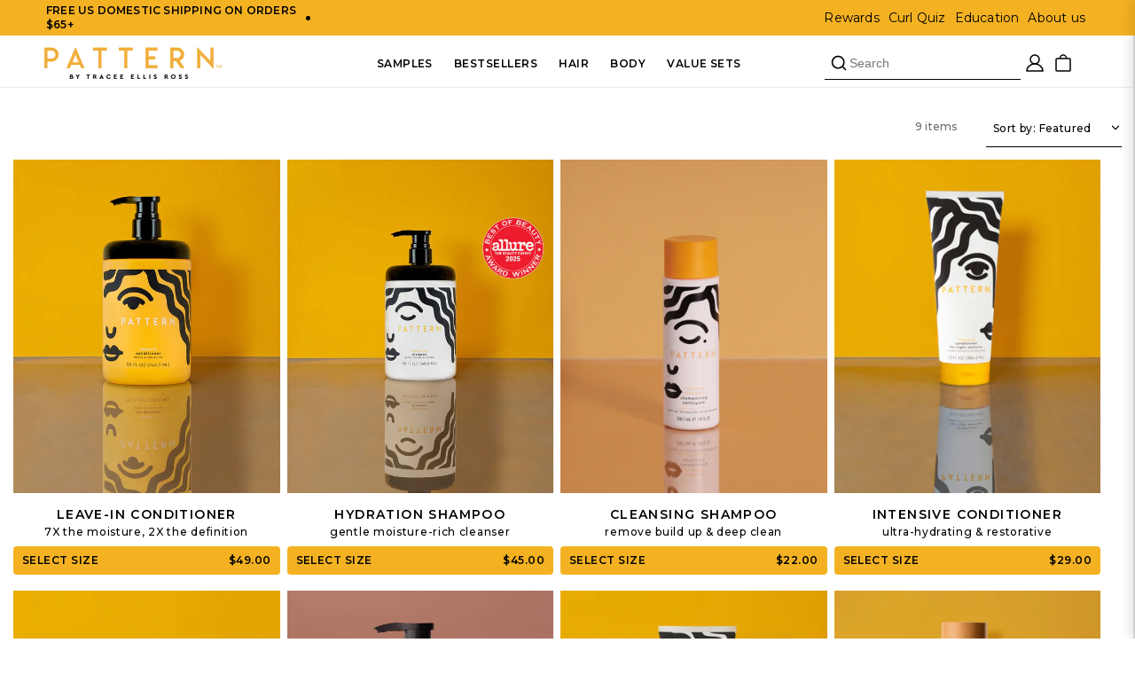

--- FILE ---
content_type: text/html; charset=utf-8
request_url: https://patternbeauty.com/collections/shampoo-conditioner
body_size: 64089
content:
<!doctype html>
<html class="js" lang="en">
  <head>
    <meta charset="utf-8">
    <meta http-equiv="X-UA-Compatible" content="IE=edge">
    <meta name="viewport" content="width=device-width,initial-scale=1">
    <meta name="theme-color" content="">
    <link rel="canonical" href="https://patternbeauty.com/collections/shampoo-conditioner"><link rel="icon" type="image/png" href="//patternbeauty.com/cdn/shop/files/pattern-favicon_b380738e-ab77-44a2-8a86-3f96b022383c.png?crop=center&height=32&v=1671556864&width=32"><link rel="preconnect" href="https://fonts.shopifycdn.com" crossorigin><title>
      PATTERN Beauty Shampoos &amp; Conditioners
 &ndash; Pattern Beauty</title>
     <link href="//patternbeauty.com/cdn/shop/t/742/assets/swiper-bundle.min.css?v=180677977552355363261756845602" rel="stylesheet" type="text/css" media="all" />
    <script src="//patternbeauty.com/cdn/shop/t/742/assets/swiper-bundle.min.js?v=146229146742158779041756845602"></script>
    <script type="text/javascript" async=""
      src="https://static.klaviyo.com/onsite/js/PneQqt/klaviyo.js"></script>
      
    
      <meta name="description" content="Shampoo and conditioner. Curl must-haves that create definition, shine &amp; healthy curls that pop. Shop online now!">
    

    

<meta property="og:site_name" content="Pattern Beauty">
<meta property="og:url" content="https://patternbeauty.com/collections/shampoo-conditioner">
<meta property="og:title" content="PATTERN Beauty Shampoos &amp; Conditioners">
<meta property="og:type" content="website">
<meta property="og:description" content="Shampoo and conditioner. Curl must-haves that create definition, shine &amp; healthy curls that pop. Shop online now!"><meta name="twitter:card" content="summary_large_image">
<meta name="twitter:title" content="PATTERN Beauty Shampoos &amp; Conditioners">
<meta name="twitter:description" content="Shampoo and conditioner. Curl must-haves that create definition, shine &amp; healthy curls that pop. Shop online now!">


    <script src="//patternbeauty.com/cdn/shop/t/742/assets/constants.js?v=132983761750457495441751368092" defer="defer"></script>
    <script src="//patternbeauty.com/cdn/shop/t/742/assets/pubsub.js?v=25310214064522200911751368091" defer="defer"></script>
    <script src="//patternbeauty.com/cdn/shop/t/742/assets/global.js?v=51519720061182304971761060252" defer="defer"></script>
    <script src="//patternbeauty.com/cdn/shop/t/742/assets/details-disclosure.js?v=13653116266235556501751368093" defer="defer"></script>
    <script src="//patternbeauty.com/cdn/shop/t/742/assets/details-modal.js?v=25581673532751508451751368093" defer="defer"></script>
    <script src="//patternbeauty.com/cdn/shop/t/742/assets/search-form.js?v=133129549252120666541751368091" defer="defer"></script>

   

    <link rel="stylesheet" href="https://cdnjs.cloudflare.com/ajax/libs/OwlCarousel2/2.3.4/assets/owl.carousel.min.css">
    <script src="https://code.jquery.com/jquery-3.6.0.min.js"></script>
    <script src="https://cdnjs.cloudflare.com/ajax/libs/OwlCarousel2/2.3.4/owl.carousel.min.js"></script><script src="//patternbeauty.com/cdn/shop/t/742/assets/animations.js?v=88693664871331136111751368091" defer="defer"></script><script>window.performance && window.performance.mark && window.performance.mark('shopify.content_for_header.start');</script><meta name="google-site-verification" content="X3y5bXYrsfB7BYkHQUj3JmDwDHp4NqRHrwx1V-vtP6k">
<meta name="google-site-verification" content="X3y5bXYrsfB7BYkHQUj3JmDwDHp4NqRHrwx1V-vtP6k">
<meta name="google-site-verification" content="GXXIoMQql1g8oqzQ6LQc_TYrKinHpNv3Ce7NN2ZiuW4">
<meta id="shopify-digital-wallet" name="shopify-digital-wallet" content="/14947942500/digital_wallets/dialog">
<meta name="shopify-checkout-api-token" content="7087e05e20a1eea16914b3f15a7b4c55">
<meta id="in-context-paypal-metadata" data-shop-id="14947942500" data-venmo-supported="false" data-environment="production" data-locale="en_US" data-paypal-v4="true" data-currency="USD">
<link rel="alternate" type="application/atom+xml" title="Feed" href="/collections/shampoo-conditioner.atom" />
<link rel="alternate" type="application/json+oembed" href="https://patternbeauty.com/collections/shampoo-conditioner.oembed">
<script async="async" src="/checkouts/internal/preloads.js?locale=en-US"></script>
<link rel="preconnect" href="https://shop.app" crossorigin="anonymous">
<script async="async" src="https://shop.app/checkouts/internal/preloads.js?locale=en-US&shop_id=14947942500" crossorigin="anonymous"></script>
<script id="apple-pay-shop-capabilities" type="application/json">{"shopId":14947942500,"countryCode":"US","currencyCode":"USD","merchantCapabilities":["supports3DS"],"merchantId":"gid:\/\/shopify\/Shop\/14947942500","merchantName":"Pattern Beauty","requiredBillingContactFields":["postalAddress","email","phone"],"requiredShippingContactFields":["postalAddress","email","phone"],"shippingType":"shipping","supportedNetworks":["visa","masterCard","amex","discover","elo","jcb"],"total":{"type":"pending","label":"Pattern Beauty","amount":"1.00"},"shopifyPaymentsEnabled":true,"supportsSubscriptions":true}</script>
<script id="shopify-features" type="application/json">{"accessToken":"7087e05e20a1eea16914b3f15a7b4c55","betas":["rich-media-storefront-analytics"],"domain":"patternbeauty.com","predictiveSearch":true,"shopId":14947942500,"locale":"en"}</script>
<script>var Shopify = Shopify || {};
Shopify.shop = "patternbeauty.myshopify.com";
Shopify.locale = "en";
Shopify.currency = {"active":"USD","rate":"1.0"};
Shopify.country = "US";
Shopify.theme = {"name":"PatternBeauty\/Main-2.0","id":178717884787,"schema_name":"Dawn","schema_version":"15.3.0","theme_store_id":null,"role":"main"};
Shopify.theme.handle = "null";
Shopify.theme.style = {"id":null,"handle":null};
Shopify.cdnHost = "patternbeauty.com/cdn";
Shopify.routes = Shopify.routes || {};
Shopify.routes.root = "/";</script>
<script type="module">!function(o){(o.Shopify=o.Shopify||{}).modules=!0}(window);</script>
<script>!function(o){function n(){var o=[];function n(){o.push(Array.prototype.slice.apply(arguments))}return n.q=o,n}var t=o.Shopify=o.Shopify||{};t.loadFeatures=n(),t.autoloadFeatures=n()}(window);</script>
<script>
  window.ShopifyPay = window.ShopifyPay || {};
  window.ShopifyPay.apiHost = "shop.app\/pay";
  window.ShopifyPay.redirectState = null;
</script>
<script id="shop-js-analytics" type="application/json">{"pageType":"collection"}</script>
<script defer="defer" async type="module" src="//patternbeauty.com/cdn/shopifycloud/shop-js/modules/v2/client.init-shop-cart-sync_BT-GjEfc.en.esm.js"></script>
<script defer="defer" async type="module" src="//patternbeauty.com/cdn/shopifycloud/shop-js/modules/v2/chunk.common_D58fp_Oc.esm.js"></script>
<script defer="defer" async type="module" src="//patternbeauty.com/cdn/shopifycloud/shop-js/modules/v2/chunk.modal_xMitdFEc.esm.js"></script>
<script type="module">
  await import("//patternbeauty.com/cdn/shopifycloud/shop-js/modules/v2/client.init-shop-cart-sync_BT-GjEfc.en.esm.js");
await import("//patternbeauty.com/cdn/shopifycloud/shop-js/modules/v2/chunk.common_D58fp_Oc.esm.js");
await import("//patternbeauty.com/cdn/shopifycloud/shop-js/modules/v2/chunk.modal_xMitdFEc.esm.js");

  window.Shopify.SignInWithShop?.initShopCartSync?.({"fedCMEnabled":true,"windoidEnabled":true});

</script>
<script>
  window.Shopify = window.Shopify || {};
  if (!window.Shopify.featureAssets) window.Shopify.featureAssets = {};
  window.Shopify.featureAssets['shop-js'] = {"shop-cart-sync":["modules/v2/client.shop-cart-sync_DZOKe7Ll.en.esm.js","modules/v2/chunk.common_D58fp_Oc.esm.js","modules/v2/chunk.modal_xMitdFEc.esm.js"],"init-fed-cm":["modules/v2/client.init-fed-cm_B6oLuCjv.en.esm.js","modules/v2/chunk.common_D58fp_Oc.esm.js","modules/v2/chunk.modal_xMitdFEc.esm.js"],"shop-cash-offers":["modules/v2/client.shop-cash-offers_D2sdYoxE.en.esm.js","modules/v2/chunk.common_D58fp_Oc.esm.js","modules/v2/chunk.modal_xMitdFEc.esm.js"],"shop-login-button":["modules/v2/client.shop-login-button_QeVjl5Y3.en.esm.js","modules/v2/chunk.common_D58fp_Oc.esm.js","modules/v2/chunk.modal_xMitdFEc.esm.js"],"pay-button":["modules/v2/client.pay-button_DXTOsIq6.en.esm.js","modules/v2/chunk.common_D58fp_Oc.esm.js","modules/v2/chunk.modal_xMitdFEc.esm.js"],"shop-button":["modules/v2/client.shop-button_DQZHx9pm.en.esm.js","modules/v2/chunk.common_D58fp_Oc.esm.js","modules/v2/chunk.modal_xMitdFEc.esm.js"],"avatar":["modules/v2/client.avatar_BTnouDA3.en.esm.js"],"init-windoid":["modules/v2/client.init-windoid_CR1B-cfM.en.esm.js","modules/v2/chunk.common_D58fp_Oc.esm.js","modules/v2/chunk.modal_xMitdFEc.esm.js"],"init-shop-for-new-customer-accounts":["modules/v2/client.init-shop-for-new-customer-accounts_C_vY_xzh.en.esm.js","modules/v2/client.shop-login-button_QeVjl5Y3.en.esm.js","modules/v2/chunk.common_D58fp_Oc.esm.js","modules/v2/chunk.modal_xMitdFEc.esm.js"],"init-shop-email-lookup-coordinator":["modules/v2/client.init-shop-email-lookup-coordinator_BI7n9ZSv.en.esm.js","modules/v2/chunk.common_D58fp_Oc.esm.js","modules/v2/chunk.modal_xMitdFEc.esm.js"],"init-shop-cart-sync":["modules/v2/client.init-shop-cart-sync_BT-GjEfc.en.esm.js","modules/v2/chunk.common_D58fp_Oc.esm.js","modules/v2/chunk.modal_xMitdFEc.esm.js"],"shop-toast-manager":["modules/v2/client.shop-toast-manager_DiYdP3xc.en.esm.js","modules/v2/chunk.common_D58fp_Oc.esm.js","modules/v2/chunk.modal_xMitdFEc.esm.js"],"init-customer-accounts":["modules/v2/client.init-customer-accounts_D9ZNqS-Q.en.esm.js","modules/v2/client.shop-login-button_QeVjl5Y3.en.esm.js","modules/v2/chunk.common_D58fp_Oc.esm.js","modules/v2/chunk.modal_xMitdFEc.esm.js"],"init-customer-accounts-sign-up":["modules/v2/client.init-customer-accounts-sign-up_iGw4briv.en.esm.js","modules/v2/client.shop-login-button_QeVjl5Y3.en.esm.js","modules/v2/chunk.common_D58fp_Oc.esm.js","modules/v2/chunk.modal_xMitdFEc.esm.js"],"shop-follow-button":["modules/v2/client.shop-follow-button_CqMgW2wH.en.esm.js","modules/v2/chunk.common_D58fp_Oc.esm.js","modules/v2/chunk.modal_xMitdFEc.esm.js"],"checkout-modal":["modules/v2/client.checkout-modal_xHeaAweL.en.esm.js","modules/v2/chunk.common_D58fp_Oc.esm.js","modules/v2/chunk.modal_xMitdFEc.esm.js"],"shop-login":["modules/v2/client.shop-login_D91U-Q7h.en.esm.js","modules/v2/chunk.common_D58fp_Oc.esm.js","modules/v2/chunk.modal_xMitdFEc.esm.js"],"lead-capture":["modules/v2/client.lead-capture_BJmE1dJe.en.esm.js","modules/v2/chunk.common_D58fp_Oc.esm.js","modules/v2/chunk.modal_xMitdFEc.esm.js"],"payment-terms":["modules/v2/client.payment-terms_Ci9AEqFq.en.esm.js","modules/v2/chunk.common_D58fp_Oc.esm.js","modules/v2/chunk.modal_xMitdFEc.esm.js"]};
</script>
<script>(function() {
  var isLoaded = false;
  function asyncLoad() {
    if (isLoaded) return;
    isLoaded = true;
    var urls = ["\/\/staticw2.yotpo.com\/xn4X1ACsmnOPrJOaK5rzqc5sinrzdNqLNMRXb1Xx\/widget.js?shop=patternbeauty.myshopify.com","https:\/\/cdn-loyalty.yotpo.com\/loader\/e_fr9Cxi5Ftk-fjMYvN7bg.js?shop=patternbeauty.myshopify.com","https:\/\/str.rise-ai.com\/?shop=patternbeauty.myshopify.com","https:\/\/strn.rise-ai.com\/?shop=patternbeauty.myshopify.com","https:\/\/d1hcrjcdtouu7e.cloudfront.net\/js\/gdpr_cookie_consent.min.js?shop=patternbeauty.myshopify.com","https:\/\/static.rechargecdn.com\/assets\/js\/widget.min.js?shop=patternbeauty.myshopify.com","https:\/\/live.bb.eight-cdn.com\/script.js?shop=patternbeauty.myshopify.com","https:\/\/cdn.attn.tv\/pb\/dtag.js?shop=patternbeauty.myshopify.com","https:\/\/shopify-widget.route.com\/shopify.widget.js?shop=patternbeauty.myshopify.com","https:\/\/load.fomo.com\/api\/v1\/Ynm_x_ebEu5RrVMY_-Uu2g\/load.js?shop=patternbeauty.myshopify.com","https:\/\/dr4qe3ddw9y32.cloudfront.net\/awin-shopify-integration-code.js?aid=94543\u0026v=shopifyApp_5.2.3\u0026ts=1761347998682\u0026shop=patternbeauty.myshopify.com"];
    for (var i = 0; i < urls.length; i++) {
      var s = document.createElement('script');
      s.type = 'text/javascript';
      s.async = true;
      s.src = urls[i];
      var x = document.getElementsByTagName('script')[0];
      x.parentNode.insertBefore(s, x);
    }
  };
  if(window.attachEvent) {
    window.attachEvent('onload', asyncLoad);
  } else {
    window.addEventListener('load', asyncLoad, false);
  }
})();</script>
<script id="__st">var __st={"a":14947942500,"offset":-28800,"reqid":"9e814392-269e-44fc-8161-1c3302b45769-1769063319","pageurl":"patternbeauty.com\/collections\/shampoo-conditioner","u":"33e7e42cd7d8","p":"collection","rtyp":"collection","rid":260604461156};</script>
<script>window.ShopifyPaypalV4VisibilityTracking = true;</script>
<script id="captcha-bootstrap">!function(){'use strict';const t='contact',e='account',n='new_comment',o=[[t,t],['blogs',n],['comments',n],[t,'customer']],c=[[e,'customer_login'],[e,'guest_login'],[e,'recover_customer_password'],[e,'create_customer']],r=t=>t.map((([t,e])=>`form[action*='/${t}']:not([data-nocaptcha='true']) input[name='form_type'][value='${e}']`)).join(','),a=t=>()=>t?[...document.querySelectorAll(t)].map((t=>t.form)):[];function s(){const t=[...o],e=r(t);return a(e)}const i='password',u='form_key',d=['recaptcha-v3-token','g-recaptcha-response','h-captcha-response',i],f=()=>{try{return window.sessionStorage}catch{return}},m='__shopify_v',_=t=>t.elements[u];function p(t,e,n=!1){try{const o=window.sessionStorage,c=JSON.parse(o.getItem(e)),{data:r}=function(t){const{data:e,action:n}=t;return t[m]||n?{data:e,action:n}:{data:t,action:n}}(c);for(const[e,n]of Object.entries(r))t.elements[e]&&(t.elements[e].value=n);n&&o.removeItem(e)}catch(o){console.error('form repopulation failed',{error:o})}}const l='form_type',E='cptcha';function T(t){t.dataset[E]=!0}const w=window,h=w.document,L='Shopify',v='ce_forms',y='captcha';let A=!1;((t,e)=>{const n=(g='f06e6c50-85a8-45c8-87d0-21a2b65856fe',I='https://cdn.shopify.com/shopifycloud/storefront-forms-hcaptcha/ce_storefront_forms_captcha_hcaptcha.v1.5.2.iife.js',D={infoText:'Protected by hCaptcha',privacyText:'Privacy',termsText:'Terms'},(t,e,n)=>{const o=w[L][v],c=o.bindForm;if(c)return c(t,g,e,D).then(n);var r;o.q.push([[t,g,e,D],n]),r=I,A||(h.body.append(Object.assign(h.createElement('script'),{id:'captcha-provider',async:!0,src:r})),A=!0)});var g,I,D;w[L]=w[L]||{},w[L][v]=w[L][v]||{},w[L][v].q=[],w[L][y]=w[L][y]||{},w[L][y].protect=function(t,e){n(t,void 0,e),T(t)},Object.freeze(w[L][y]),function(t,e,n,w,h,L){const[v,y,A,g]=function(t,e,n){const i=e?o:[],u=t?c:[],d=[...i,...u],f=r(d),m=r(i),_=r(d.filter((([t,e])=>n.includes(e))));return[a(f),a(m),a(_),s()]}(w,h,L),I=t=>{const e=t.target;return e instanceof HTMLFormElement?e:e&&e.form},D=t=>v().includes(t);t.addEventListener('submit',(t=>{const e=I(t);if(!e)return;const n=D(e)&&!e.dataset.hcaptchaBound&&!e.dataset.recaptchaBound,o=_(e),c=g().includes(e)&&(!o||!o.value);(n||c)&&t.preventDefault(),c&&!n&&(function(t){try{if(!f())return;!function(t){const e=f();if(!e)return;const n=_(t);if(!n)return;const o=n.value;o&&e.removeItem(o)}(t);const e=Array.from(Array(32),(()=>Math.random().toString(36)[2])).join('');!function(t,e){_(t)||t.append(Object.assign(document.createElement('input'),{type:'hidden',name:u})),t.elements[u].value=e}(t,e),function(t,e){const n=f();if(!n)return;const o=[...t.querySelectorAll(`input[type='${i}']`)].map((({name:t})=>t)),c=[...d,...o],r={};for(const[a,s]of new FormData(t).entries())c.includes(a)||(r[a]=s);n.setItem(e,JSON.stringify({[m]:1,action:t.action,data:r}))}(t,e)}catch(e){console.error('failed to persist form',e)}}(e),e.submit())}));const S=(t,e)=>{t&&!t.dataset[E]&&(n(t,e.some((e=>e===t))),T(t))};for(const o of['focusin','change'])t.addEventListener(o,(t=>{const e=I(t);D(e)&&S(e,y())}));const B=e.get('form_key'),M=e.get(l),P=B&&M;t.addEventListener('DOMContentLoaded',(()=>{const t=y();if(P)for(const e of t)e.elements[l].value===M&&p(e,B);[...new Set([...A(),...v().filter((t=>'true'===t.dataset.shopifyCaptcha))])].forEach((e=>S(e,t)))}))}(h,new URLSearchParams(w.location.search),n,t,e,['guest_login'])})(!0,!0)}();</script>
<script integrity="sha256-4kQ18oKyAcykRKYeNunJcIwy7WH5gtpwJnB7kiuLZ1E=" data-source-attribution="shopify.loadfeatures" defer="defer" src="//patternbeauty.com/cdn/shopifycloud/storefront/assets/storefront/load_feature-a0a9edcb.js" crossorigin="anonymous"></script>
<script crossorigin="anonymous" defer="defer" src="//patternbeauty.com/cdn/shopifycloud/storefront/assets/shopify_pay/storefront-65b4c6d7.js?v=20250812"></script>
<script data-source-attribution="shopify.dynamic_checkout.dynamic.init">var Shopify=Shopify||{};Shopify.PaymentButton=Shopify.PaymentButton||{isStorefrontPortableWallets:!0,init:function(){window.Shopify.PaymentButton.init=function(){};var t=document.createElement("script");t.src="https://patternbeauty.com/cdn/shopifycloud/portable-wallets/latest/portable-wallets.en.js",t.type="module",document.head.appendChild(t)}};
</script>
<script data-source-attribution="shopify.dynamic_checkout.buyer_consent">
  function portableWalletsHideBuyerConsent(e){var t=document.getElementById("shopify-buyer-consent"),n=document.getElementById("shopify-subscription-policy-button");t&&n&&(t.classList.add("hidden"),t.setAttribute("aria-hidden","true"),n.removeEventListener("click",e))}function portableWalletsShowBuyerConsent(e){var t=document.getElementById("shopify-buyer-consent"),n=document.getElementById("shopify-subscription-policy-button");t&&n&&(t.classList.remove("hidden"),t.removeAttribute("aria-hidden"),n.addEventListener("click",e))}window.Shopify?.PaymentButton&&(window.Shopify.PaymentButton.hideBuyerConsent=portableWalletsHideBuyerConsent,window.Shopify.PaymentButton.showBuyerConsent=portableWalletsShowBuyerConsent);
</script>
<script data-source-attribution="shopify.dynamic_checkout.cart.bootstrap">document.addEventListener("DOMContentLoaded",(function(){function t(){return document.querySelector("shopify-accelerated-checkout-cart, shopify-accelerated-checkout")}if(t())Shopify.PaymentButton.init();else{new MutationObserver((function(e,n){t()&&(Shopify.PaymentButton.init(),n.disconnect())})).observe(document.body,{childList:!0,subtree:!0})}}));
</script>
<link id="shopify-accelerated-checkout-styles" rel="stylesheet" media="screen" href="https://patternbeauty.com/cdn/shopifycloud/portable-wallets/latest/accelerated-checkout-backwards-compat.css" crossorigin="anonymous">
<style id="shopify-accelerated-checkout-cart">
        #shopify-buyer-consent {
  margin-top: 1em;
  display: inline-block;
  width: 100%;
}

#shopify-buyer-consent.hidden {
  display: none;
}

#shopify-subscription-policy-button {
  background: none;
  border: none;
  padding: 0;
  text-decoration: underline;
  font-size: inherit;
  cursor: pointer;
}

#shopify-subscription-policy-button::before {
  box-shadow: none;
}

      </style>
<script id="sections-script" data-sections="header" defer="defer" src="//patternbeauty.com/cdn/shop/t/742/compiled_assets/scripts.js?v=138770"></script>
<script>window.performance && window.performance.mark && window.performance.mark('shopify.content_for_header.end');</script>


    <style data-shopify>
      @font-face {
  font-family: Montserrat;
  font-weight: 400;
  font-style: normal;
  font-display: swap;
  src: url("//patternbeauty.com/cdn/fonts/montserrat/montserrat_n4.81949fa0ac9fd2021e16436151e8eaa539321637.woff2") format("woff2"),
       url("//patternbeauty.com/cdn/fonts/montserrat/montserrat_n4.a6c632ca7b62da89c3594789ba828388aac693fe.woff") format("woff");
}

      @font-face {
  font-family: Montserrat;
  font-weight: 700;
  font-style: normal;
  font-display: swap;
  src: url("//patternbeauty.com/cdn/fonts/montserrat/montserrat_n7.3c434e22befd5c18a6b4afadb1e3d77c128c7939.woff2") format("woff2"),
       url("//patternbeauty.com/cdn/fonts/montserrat/montserrat_n7.5d9fa6e2cae713c8fb539a9876489d86207fe957.woff") format("woff");
}

      @font-face {
  font-family: Montserrat;
  font-weight: 400;
  font-style: italic;
  font-display: swap;
  src: url("//patternbeauty.com/cdn/fonts/montserrat/montserrat_i4.5a4ea298b4789e064f62a29aafc18d41f09ae59b.woff2") format("woff2"),
       url("//patternbeauty.com/cdn/fonts/montserrat/montserrat_i4.072b5869c5e0ed5b9d2021e4c2af132e16681ad2.woff") format("woff");
}

      @font-face {
  font-family: Montserrat;
  font-weight: 700;
  font-style: italic;
  font-display: swap;
  src: url("//patternbeauty.com/cdn/fonts/montserrat/montserrat_i7.a0d4a463df4f146567d871890ffb3c80408e7732.woff2") format("woff2"),
       url("//patternbeauty.com/cdn/fonts/montserrat/montserrat_i7.f6ec9f2a0681acc6f8152c40921d2a4d2e1a2c78.woff") format("woff");
}

      @font-face {
  font-family: Montserrat;
  font-weight: 600;
  font-style: normal;
  font-display: swap;
  src: url("//patternbeauty.com/cdn/fonts/montserrat/montserrat_n6.1326b3e84230700ef15b3a29fb520639977513e0.woff2") format("woff2"),
       url("//patternbeauty.com/cdn/fonts/montserrat/montserrat_n6.652f051080eb14192330daceed8cd53dfdc5ead9.woff") format("woff");
}


      
        :root,
        .color-scheme-1 {
          --color-background: 255,255,255;
        
          --gradient-background: #ffffff;
        

        

        --color-foreground: 0,0,0;
        --color-background-contrast: 191,191,191;
        --color-shadow: 0,0,0;
        --color-button: 244,178,35;
        --color-button-text: 0,0,0;
        --color-secondary-button: 255,255,255;
        --color-secondary-button-text: 0,0,0;
        --color-link: 0,0,0;
        --color-badge-foreground: 0,0,0;
        --color-badge-background: 255,255,255;
        --color-badge-border: 0,0,0;
        --payment-terms-background-color: rgb(255 255 255);
      }
      
        
        .color-scheme-2 {
          --color-background: 244,178,35;
        
          --gradient-background: #f4b223;
        

        

        --color-foreground: 18,18,18;
        --color-background-contrast: 144,101,7;
        --color-shadow: 18,18,18;
        --color-button: 18,18,18;
        --color-button-text: 255,255,255;
        --color-secondary-button: 244,178,35;
        --color-secondary-button-text: 18,18,18;
        --color-link: 18,18,18;
        --color-badge-foreground: 18,18,18;
        --color-badge-background: 244,178,35;
        --color-badge-border: 18,18,18;
        --payment-terms-background-color: rgb(244 178 35);
      }
      
        
        .color-scheme-3 {
          --color-background: 165,125,82;
        
          --gradient-background: #a57d52;
        

        

        --color-foreground: 0,0,0;
        --color-background-contrast: 80,60,40;
        --color-shadow: 18,18,18;
        --color-button: 255,255,255;
        --color-button-text: 0,0,0;
        --color-secondary-button: 165,125,82;
        --color-secondary-button-text: 255,255,255;
        --color-link: 255,255,255;
        --color-badge-foreground: 0,0,0;
        --color-badge-background: 165,125,82;
        --color-badge-border: 0,0,0;
        --payment-terms-background-color: rgb(165 125 82);
      }
      
        
        .color-scheme-4 {
          --color-background: 18,18,18;
        
          --gradient-background: #121212;
        

        

        --color-foreground: 255,255,255;
        --color-background-contrast: 146,146,146;
        --color-shadow: 18,18,18;
        --color-button: 255,255,255;
        --color-button-text: 18,18,18;
        --color-secondary-button: 18,18,18;
        --color-secondary-button-text: 255,255,255;
        --color-link: 255,255,255;
        --color-badge-foreground: 255,255,255;
        --color-badge-background: 18,18,18;
        --color-badge-border: 255,255,255;
        --payment-terms-background-color: rgb(18 18 18);
      }
      
        
        .color-scheme-5 {
          --color-background: 250,243,227;
        
          --gradient-background: #faf3e3;
        

        

        --color-foreground: 0,0,0;
        --color-background-contrast: 231,197,119;
        --color-shadow: 18,18,18;
        --color-button: 255,255,255;
        --color-button-text: 51,79,180;
        --color-secondary-button: 250,243,227;
        --color-secondary-button-text: 255,255,255;
        --color-link: 255,255,255;
        --color-badge-foreground: 0,0,0;
        --color-badge-background: 250,243,227;
        --color-badge-border: 0,0,0;
        --payment-terms-background-color: rgb(250 243 227);
      }
      
        
        .color-scheme-ef40d25b-6eb9-4065-aef2-4e96cb31ad30 {
          --color-background: 174,128,78;
        
          --gradient-background: #ae804e;
        

        

        --color-foreground: 0,0,0;
        --color-background-contrast: 86,63,39;
        --color-shadow: 0,0,0;
        --color-button: 244,178,35;
        --color-button-text: 0,0,0;
        --color-secondary-button: 174,128,78;
        --color-secondary-button-text: 0,0,0;
        --color-link: 0,0,0;
        --color-badge-foreground: 0,0,0;
        --color-badge-background: 174,128,78;
        --color-badge-border: 0,0,0;
        --payment-terms-background-color: rgb(174 128 78);
      }
      
        
        .color-scheme-05641a0b-6c5d-42df-9e73-84d37af6833a {
          --color-background: 220,144,0;
        
          --gradient-background: #dc9000;
        

        

        --color-foreground: 0,0,0;
        --color-background-contrast: 93,61,0;
        --color-shadow: 0,0,0;
        --color-button: 244,178,35;
        --color-button-text: 0,0,0;
        --color-secondary-button: 220,144,0;
        --color-secondary-button-text: 0,0,0;
        --color-link: 0,0,0;
        --color-badge-foreground: 0,0,0;
        --color-badge-background: 220,144,0;
        --color-badge-border: 0,0,0;
        --payment-terms-background-color: rgb(220 144 0);
      }
      

      body, .color-scheme-1, .color-scheme-2, .color-scheme-3, .color-scheme-4, .color-scheme-5, .color-scheme-ef40d25b-6eb9-4065-aef2-4e96cb31ad30, .color-scheme-05641a0b-6c5d-42df-9e73-84d37af6833a {
        color: rgba(var(--color-foreground), 0.75);
        background-color: rgb(var(--color-background));
      }

      :root {
        --font-body-family: Montserrat, sans-serif;
        --font-body-style: normal;
        --font-body-weight: 400;
        --font-body-weight-bold: 700;

        --font-heading-family: Montserrat, sans-serif;
        --font-heading-style: normal;
        --font-heading-weight: 600;

        --font-body-scale: 1.0;
        --font-heading-scale: 1.0;

        --media-padding: px;
        --media-border-opacity: 0.05;
        --media-border-width: 1px;
        --media-radius: 0px;
        --media-shadow-opacity: 0.0;
        --media-shadow-horizontal-offset: 0px;
        --media-shadow-vertical-offset: 4px;
        --media-shadow-blur-radius: 5px;
        --media-shadow-visible: 0;

        --page-width: 160rem;
        --page-width-margin: 0rem;

        --product-card-image-padding: 0.0rem;
        --product-card-corner-radius: 0.0rem;
        --product-card-text-alignment: center;
        --product-card-border-width: 0.0rem;
        --product-card-border-opacity: 0.1;
        --product-card-shadow-opacity: 0.0;
        --product-card-shadow-visible: 0;
        --product-card-shadow-horizontal-offset: 0.0rem;
        --product-card-shadow-vertical-offset: 0.4rem;
        --product-card-shadow-blur-radius: 0.5rem;


        --badge-corner-radius: 2.2rem;

        --popup-border-width: 1px;
        --popup-border-opacity: 0.1;
        --popup-corner-radius: 0px;
        --popup-shadow-opacity: 0.05;
        --popup-shadow-horizontal-offset: 0px;
        --popup-shadow-vertical-offset: 4px;
        --popup-shadow-blur-radius: 5px;

        --grid-desktop-vertical-spacing: 8px;
        --grid-desktop-horizontal-spacing: 8px;
        --grid-mobile-vertical-spacing: 4px;
        --grid-mobile-horizontal-spacing: 4px;

        --text-boxes-border-opacity: 0.1;
        --text-boxes-border-width: 0px;
        --text-boxes-radius: 0px;
        --text-boxes-shadow-opacity: 0.0;
        --text-boxes-shadow-visible: 0;
        --text-boxes-shadow-horizontal-offset: 0px;
        --text-boxes-shadow-vertical-offset: 4px;
        --text-boxes-shadow-blur-radius: 5px;

        --variant-pills-radius: 4px;
        --variant-pills-border-width: 1px;
        --variant-pills-border-opacity: 0.35;
        --variant-pills-shadow-opacity: 0.0;
        --variant-pills-shadow-horizontal-offset: 0px;
        --variant-pills-shadow-vertical-offset: 4px;
        --variant-pills-shadow-blur-radius: 5px;
      }

      *,
      *::before,
      *::after {
        box-sizing: inherit;
      }

      html {
        box-sizing: border-box;
        font-size: calc(var(--font-body-scale) * 62.5%);
        height: 100%;
      }

      body {
        display: grid;
        grid-template-rows: auto auto 1fr auto;
        grid-template-columns: 100%;
        min-height: 100%;
        margin: 0;
        font-size: 1.5rem;
        letter-spacing: 0.06rem;
        line-height: calc(1 + 0.8 / var(--font-body-scale));
        font-family: var(--font-body-family);
        font-style: var(--font-body-style);
        font-weight: var(--font-body-weight);
      }

      @media screen and (min-width: 750px) {
        body {
          font-size: 1.6rem;
        }
      } 
    </style>

    <link href="//patternbeauty.com/cdn/shop/t/742/assets/base.css?v=96099592920496682371766350625" rel="stylesheet" type="text/css" media="all" />

      
        <style>
          .shopify-section-header-sticky {
            position: relative !important;
          }
        </style>
      

    <link rel="stylesheet" href="//patternbeauty.com/cdn/shop/t/742/assets/component-cart-items.css?v=123238115697927560811751368091" media="print" onload="this.media='all'"><link href="//patternbeauty.com/cdn/shop/t/742/assets/component-cart-drawer.css?v=112801333748515159671751368090" rel="stylesheet" type="text/css" media="all" />
      <link href="//patternbeauty.com/cdn/shop/t/742/assets/component-cart.css?v=107057908782869940771766350626" rel="stylesheet" type="text/css" media="all" />
      <link href="//patternbeauty.com/cdn/shop/t/742/assets/component-totals.css?v=15906652033866631521751368091" rel="stylesheet" type="text/css" media="all" />
      <link href="//patternbeauty.com/cdn/shop/t/742/assets/component-price.css?v=17731166507573311191758743848" rel="stylesheet" type="text/css" media="all" />
      <link href="//patternbeauty.com/cdn/shop/t/742/assets/component-discounts.css?v=152760482443307489271751368092" rel="stylesheet" type="text/css" media="all" />

      <link rel="preload" as="font" href="//patternbeauty.com/cdn/fonts/montserrat/montserrat_n4.81949fa0ac9fd2021e16436151e8eaa539321637.woff2" type="font/woff2" crossorigin>
      

      <link rel="preload" as="font" href="//patternbeauty.com/cdn/fonts/montserrat/montserrat_n6.1326b3e84230700ef15b3a29fb520639977513e0.woff2" type="font/woff2" crossorigin>
      
<link href="//patternbeauty.com/cdn/shop/t/742/assets/component-localization-form.css?v=6788291542231432501766350626" rel="stylesheet" type="text/css" media="all" />
      <script src="//patternbeauty.com/cdn/shop/t/742/assets/localization-form.js?v=144176611646395275351751368093" defer="defer"></script><link
        rel="stylesheet"
        href="//patternbeauty.com/cdn/shop/t/742/assets/component-predictive-search.css?v=118923337488134913561751368091"
        media="print"
        onload="this.media='all'"
      ><script>
      if (Shopify.designMode) {
        document.documentElement.classList.add('shopify-design-mode');
      }
    </script>
    
    


<style>
:root {
    --font-primary: Montserrat, sans-serif;
     

    /* ---------- Typography ---------------------- */
    /* Mobile headings Font Sizes */
    --h1-size: 32px;
    --h2-size: 26px;
    --h3-size: 20px;
    --h4-size: 18px;
    --h5-size: 16px;
    --h6-size: 12px;

    --heading-line-height: 105%;

    /* Desktop headings ont Sizes */
    --h1-size-desktop: 42px;
    --h2-size-desktop: 36px;
    --h3-size-desktop: 26px;
    --h4-size-desktop: 22px;
    --h5-size-desktop: 16px;
    --h6-size-desktop: 14px;

    /* Letter Spacing */
    --ls-xl: 0.1em;
    --ls-lg: 0.08em;
    --ls-md: 0.06em;
    --ls-sm: 0.04em;
    --ls-xs: 0.02em;
    --ls-tiny: 0.01em;

    /* Body Text */
    --body-size: 14px;
    --body-line: 150%;
    --body-spacing: 0.2px;


    /* Pullquote */
    --pullquote-size-mobile: 14px;

    --pullquote-size-desktop: 16px;

    --pullquote-spacing: 0.6px;

    /* Caption */
    --caption-size: 12px;
    --caption-line: 140%;

    /* Utilities */
    --utility-size-lg: 14px;
    --utility-size-sm: 12px;
    --utility-line-sm: 14px;
    --tiny-size: 10px;

    /*------------------ Colors ---------------------  */

    --color-bg: #FFFFFF;
    --color-foreground: #000000;
    --color-text-primary: #19070D;
    --color-text-secondary: #5A5A5A;
    /* Accents  */
    --color-accent-1: #F4B223;
    --color-accent-2: #FFE19F;
    --color-accent-3: #FAF3E3;
    --color-accent-4: #FFDFE0;
    --color-palo-santo: #E8E8E8;

    /*  UI Greys  */
    --color-ui-grey-1: #E8E8E8;
    --color-ui-grey-2: #F4F3F3;
    --color-border-1: #F4F3F3;
    --color-border-2: #BFBEBF;
    --color-disabled: #656565;

    /* error colors */
    --color-error: #E5001F;
    --color-error-text: #9A0100;
    --color-focus: #0000FE;


    /* ----------------------  buttons ------------------ */
    /*  primary buttons */
    --button-height: 40px;
    --button-radius: 4px;
    --button-padding: 9px 16px;



    --btn-light-bg: #f4b223;
    --btn-light-text: #000000;
    --btn-light-hover-bg: #000000;
    --btn-light-hover-text: #ffffff;
    --btn-light-border-color: rgba(0,0,0,0);

    --btn-dark-bg: #121212;
    --btn-dark-text: #ffffff;
    --btn-dark-hover-bg: #f4b223;
    --btn-dark-hover-text: #121212;
    --btn-dark-border-color: #ffffff;

    /*  sceondaey buttons scheme_secondary_btn scheme_secondary_btn*/

    --btn-secondary-color-bg: #ffffff;
    --btn-secondary-border-color:  #000000;
    --btn-secondary-text-color: #000000;
    --btn-secondary-hover-bg: #faf3e3;
    --btn-secondary-hover-text: #000000;


    --btn-disabled-bg: var(--color-ui-grey-2);
    --btn-disabled-text: var(--color-disabled);


    /*  add to cart btns */
    --btn-add-bg: var(--color-accent-1);
    --btn-add-hover-bg: #000000;
    --btn-add-hover-text: #FFFFFF;

    --btn-add-sale-color: #9A0100;


    /* cta buttons */

    --cta-dark-color: var(--color-text-primary);
    --cta-light-color: var(--color-bg);
    --cta-disabled-color: var(--color-disabled);

    /* multi select buttons */
    --variant-btn-bg-default: #fff;
    --variant-btn-bg-selected: var(--color-accent-3);
    --variant-btn-border: var(--color-border-2);
    --variant-btn-border-hover: #000000;
    --variant-btn-text: #000000;
    --variant-btn-disabled-text: var(--color-disabled);

    --variant-pills-radius: 4px;
    --variant-pills-border-width: 1px;
    --variant-pills-border-opacity: 0.35;
    --variant-pills-shadow-opacity: 0.0;
    --variant-pills-shadow-horizontal-offset: 0px;
    --variant-pills-shadow-vertical-offset: 4px;
    --variant-pills-shadow-blur-radius: 5px;

    --strike-through-color:#e81525;
    --price-color: #000000;

}
</style>

    <style>
     .color-scheme-1
    {
        color:#000000;
    }
    </style>


    <style>
     .color-scheme-2
    {
        color:#121212;
    }
    </style>


    <style>
     .color-scheme-3
    {
        color:#000000;
    }
    </style>


    <style>
     .color-scheme-4
    {
        color:#ffffff;
    }
    </style>


    <style>
     .color-scheme-5
    {
        color:#000000;
    }
    </style>


    <style>
     .color-scheme-ef40d25b-6eb9-4065-aef2-4e96cb31ad30
    {
        color:#000000;
    }
    </style>


    <style>
     .color-scheme-05641a0b-6c5d-42df-9e73-84d37af6833a
    {
        color:#000000;
    }
    </style>

 
    <link rel="stylesheet" href="//patternbeauty.com/cdn/shop/t/742/assets/main.css?v=114099625965988305421765911239">
    <link rel="stylesheet" href="https://cdnjs.cloudflare.com/ajax/libs/OwlCarousel2/2.3.4/assets/owl.carousel.min.css">
    <link rel="stylesheet" href="//patternbeauty.com/cdn/shop/t/742/assets/slick.css?v=98340474046176884051753118936">
      <link href="//patternbeauty.com/cdn/shop/t/742/assets/override.css?v=49112238216770450731758743850" rel="stylesheet" type="text/css" media="all" />
   
  
      

  <!-- Hotjar Tracking Code for https://www.patternbeauty.com/ -->
    <script>
    (function(h,o,t,j,a,r){
        h.hj=h.hj||function(){(h.hj.q=h.hj.q||[]).push(arguments)};
        h._hjSettings={hjid:1563901,hjsv:6};
        a=o.getElementsByTagName('head')[0];
        r=o.createElement('script');r.async=1;
        r.src=t+h._hjSettings.hjid+j+h._hjSettings.hjsv;
        a.appendChild(r);
    })(window,document,'https://static.hotjar.com/c/hotjar-','.js?sv=');
  </script>

  <!-- BEGIN app block: shopify://apps/consentmo-gdpr/blocks/gdpr_cookie_consent/4fbe573f-a377-4fea-9801-3ee0858cae41 -->


<!-- END app block --><!-- BEGIN app block: shopify://apps/yotpo-product-reviews/blocks/settings/eb7dfd7d-db44-4334-bc49-c893b51b36cf -->


  <script type="text/javascript" src="https://cdn-widgetsrepository.yotpo.com/v1/loader/xn4X1ACsmnOPrJOaK5rzqc5sinrzdNqLNMRXb1Xx?languageCode=en" async></script>



  
<!-- END app block --><!-- BEGIN app block: shopify://apps/klaviyo-email-marketing-sms/blocks/klaviyo-onsite-embed/2632fe16-c075-4321-a88b-50b567f42507 -->












  <script async src="https://static.klaviyo.com/onsite/js/PneQqt/klaviyo.js?company_id=PneQqt"></script>
  <script>!function(){if(!window.klaviyo){window._klOnsite=window._klOnsite||[];try{window.klaviyo=new Proxy({},{get:function(n,i){return"push"===i?function(){var n;(n=window._klOnsite).push.apply(n,arguments)}:function(){for(var n=arguments.length,o=new Array(n),w=0;w<n;w++)o[w]=arguments[w];var t="function"==typeof o[o.length-1]?o.pop():void 0,e=new Promise((function(n){window._klOnsite.push([i].concat(o,[function(i){t&&t(i),n(i)}]))}));return e}}})}catch(n){window.klaviyo=window.klaviyo||[],window.klaviyo.push=function(){var n;(n=window._klOnsite).push.apply(n,arguments)}}}}();</script>

  




  <script>
    window.klaviyoReviewsProductDesignMode = false
  </script>







<!-- END app block --><!-- BEGIN app block: shopify://apps/triplewhale/blocks/triple_pixel_snippet/483d496b-3f1a-4609-aea7-8eee3b6b7a2a --><link rel='preconnect dns-prefetch' href='https://api.config-security.com/' crossorigin />
<link rel='preconnect dns-prefetch' href='https://conf.config-security.com/' crossorigin />
<script>
/* >> TriplePixel :: start*/
window.TriplePixelData={TripleName:"patternbeauty.myshopify.com",ver:"2.16",plat:"SHOPIFY",isHeadless:false,src:'SHOPIFY_EXT',product:{id:"",name:``,price:"",variant:""},search:"",collection:"260604461156",cart:"drawer",template:"collection",curr:"USD" || "USD"},function(W,H,A,L,E,_,B,N){function O(U,T,P,H,R){void 0===R&&(R=!1),H=new XMLHttpRequest,P?(H.open("POST",U,!0),H.setRequestHeader("Content-Type","text/plain")):H.open("GET",U,!0),H.send(JSON.stringify(P||{})),H.onreadystatechange=function(){4===H.readyState&&200===H.status?(R=H.responseText,U.includes("/first")?eval(R):P||(N[B]=R)):(299<H.status||H.status<200)&&T&&!R&&(R=!0,O(U,T-1,P))}}if(N=window,!N[H+"sn"]){N[H+"sn"]=1,L=function(){return Date.now().toString(36)+"_"+Math.random().toString(36)};try{A.setItem(H,1+(0|A.getItem(H)||0)),(E=JSON.parse(A.getItem(H+"U")||"[]")).push({u:location.href,r:document.referrer,t:Date.now(),id:L()}),A.setItem(H+"U",JSON.stringify(E))}catch(e){}var i,m,p;A.getItem('"!nC`')||(_=A,A=N,A[H]||(E=A[H]=function(t,e,i){return void 0===i&&(i=[]),"State"==t?E.s:(W=L(),(E._q=E._q||[]).push([W,t,e].concat(i)),W)},E.s="Installed",E._q=[],E.ch=W,B="configSecurityConfModel",N[B]=1,O("https://conf.config-security.com/model",5),i=L(),m=A[atob("c2NyZWVu")],_.setItem("di_pmt_wt",i),p={id:i,action:"profile",avatar:_.getItem("auth-security_rand_salt_"),time:m[atob("d2lkdGg=")]+":"+m[atob("aGVpZ2h0")],host:A.TriplePixelData.TripleName,plat:A.TriplePixelData.plat,url:window.location.href.slice(0,500),ref:document.referrer,ver:A.TriplePixelData.ver},O("https://api.config-security.com/event",5,p),O("https://api.config-security.com/first?host=".concat(p.host,"&plat=").concat(p.plat),5)))}}("","TriplePixel",localStorage);
/* << TriplePixel :: end*/
</script>



<!-- END app block --><!-- BEGIN app block: shopify://apps/yotpo-product-reviews/blocks/reviews_tab/eb7dfd7d-db44-4334-bc49-c893b51b36cf -->



<!-- END app block --><!-- BEGIN app block: shopify://apps/ground/blocks/ground_script/33606432-4610-4a99-a33b-7bec990f60ef --><script type="text/javascript" async src="https://onsite.joinground.com/ground.js"></script>

<!-- END app block --><!-- BEGIN app block: shopify://apps/yotpo-loyalty-rewards/blocks/loader-app-embed-block/2f9660df-5018-4e02-9868-ee1fb88d6ccd -->
    <script src="https://cdn-widgetsrepository.yotpo.com/v1/loader/e_fr9Cxi5Ftk-fjMYvN7bg" async></script>




<!-- END app block --><!-- BEGIN app block: shopify://apps/eg-auto-add-to-cart/blocks/app-embed/0f7d4f74-1e89-4820-aec4-6564d7e535d2 -->










  
    <script
      async
      type="text/javascript"
      src="https://cdn.506.io/eg/script.js?shop=patternbeauty.myshopify.com&v=7"
    ></script>
  



  <meta id="easygift-shop" itemid="c2hvcF8kXzE3NjkwNjMzMTk=" content="{&quot;isInstalled&quot;:true,&quot;installedOn&quot;:&quot;2024-09-24T00:33:24.113Z&quot;,&quot;appVersion&quot;:&quot;3.0&quot;,&quot;subscriptionName&quot;:&quot;Standard&quot;,&quot;cartAnalytics&quot;:true,&quot;freeTrialEndsOn&quot;:null,&quot;settings&quot;:{&quot;reminderBannerStyle&quot;:{&quot;position&quot;:{&quot;horizontal&quot;:&quot;right&quot;,&quot;vertical&quot;:&quot;bottom&quot;},&quot;imageUrl&quot;:null,&quot;closingMode&quot;:&quot;doNotAutoClose&quot;,&quot;cssStyles&quot;:&quot;&quot;,&quot;displayAfter&quot;:5,&quot;headerText&quot;:&quot;&quot;,&quot;primaryColor&quot;:&quot;#000000&quot;,&quot;reshowBannerAfter&quot;:&quot;everyNewSession&quot;,&quot;selfcloseAfter&quot;:5,&quot;showImage&quot;:false,&quot;subHeaderText&quot;:&quot;&quot;},&quot;addedItemIdentifier&quot;:&quot;_Gifted&quot;,&quot;ignoreOtherAppLineItems&quot;:null,&quot;customVariantsInfoLifetimeMins&quot;:null,&quot;redirectPath&quot;:null,&quot;ignoreNonStandardCartRequests&quot;:false,&quot;bannerStyle&quot;:{&quot;position&quot;:{&quot;horizontal&quot;:&quot;right&quot;,&quot;vertical&quot;:&quot;bottom&quot;},&quot;primaryColor&quot;:&quot;#000000&quot;,&quot;cssStyles&quot;:null},&quot;themePresetId&quot;:null,&quot;notificationStyle&quot;:{&quot;position&quot;:{&quot;horizontal&quot;:null,&quot;vertical&quot;:null},&quot;primaryColor&quot;:null,&quot;duration&quot;:null,&quot;cssStyles&quot;:null,&quot;hasCustomizations&quot;:false},&quot;fetchCartData&quot;:false,&quot;useLocalStorage&quot;:{&quot;expiryMinutes&quot;:null,&quot;enabled&quot;:false},&quot;popupStyle&quot;:{&quot;closeModalOutsideClick&quot;:true,&quot;primaryColor&quot;:null,&quot;secondaryColor&quot;:null,&quot;cssStyles&quot;:null,&quot;addButtonText&quot;:null,&quot;dismissButtonText&quot;:null,&quot;outOfStockButtonText&quot;:null,&quot;imageUrl&quot;:null,&quot;hasCustomizations&quot;:false,&quot;showProductLink&quot;:false,&quot;subscriptionLabel&quot;:&quot;Subscription Plan&quot;},&quot;refreshAfterBannerClick&quot;:false,&quot;disableReapplyRules&quot;:false,&quot;disableReloadOnFailedAddition&quot;:false,&quot;autoReloadCartPage&quot;:false,&quot;ajaxRedirectPath&quot;:null,&quot;allowSimultaneousRequests&quot;:false,&quot;applyRulesOnCheckout&quot;:false,&quot;enableCartCtrlOverrides&quot;:false,&quot;scriptSettings&quot;:{&quot;branding&quot;:{&quot;show&quot;:false,&quot;removalRequestSent&quot;:null},&quot;productPageRedirection&quot;:{&quot;enabled&quot;:false,&quot;products&quot;:[],&quot;redirectionURL&quot;:&quot;\/&quot;},&quot;debugging&quot;:{&quot;enabled&quot;:false,&quot;enabledOn&quot;:null,&quot;stringifyObj&quot;:false},&quot;customCSS&quot;:null,&quot;delayUpdates&quot;:2000,&quot;decodePayload&quot;:false,&quot;hideAlertsOnFrontend&quot;:false,&quot;removeEGPropertyFromSplitActionLineItems&quot;:false,&quot;fetchProductInfoFromSavedDomain&quot;:false,&quot;enableBuyNowInterceptions&quot;:false,&quot;removeProductsAddedFromExpiredRules&quot;:false,&quot;useFinalPrice&quot;:false,&quot;hideGiftedPropertyText&quot;:false,&quot;fetchCartDataBeforeRequest&quot;:false}},&quot;translations&quot;:null,&quot;defaultLocale&quot;:&quot;en&quot;,&quot;shopDomain&quot;:&quot;patternbeauty.com&quot;}">


<script defer>
  (async function() {
    try {

      const blockVersion = "v3"
      if (blockVersion != "v3") {
        return
      }

      let metaErrorFlag = false;
      if (metaErrorFlag) {
        return
      }

      // Parse metafields as JSON
      const metafields = {};

      // Process metafields in JavaScript
      let savedRulesArray = [];
      for (const [key, value] of Object.entries(metafields)) {
        if (value) {
          for (const prop in value) {
            // avoiding Object.Keys for performance gain -- no need to make an array of keys.
            savedRulesArray.push(value);
            break;
          }
        }
      }

      const metaTag = document.createElement('meta');
      metaTag.id = 'easygift-rules';
      metaTag.content = JSON.stringify(savedRulesArray);
      metaTag.setAttribute('itemid', 'cnVsZXNfJF8xNzY5MDYzMzE5');

      document.head.appendChild(metaTag);
      } catch (err) {
        
      }
  })();
</script>


  <script
    type="text/javascript"
    defer
  >

    (function () {
      try {
        window.EG_INFO = window.EG_INFO || {};
        var shopInfo = {"isInstalled":true,"installedOn":"2024-09-24T00:33:24.113Z","appVersion":"3.0","subscriptionName":"Standard","cartAnalytics":true,"freeTrialEndsOn":null,"settings":{"reminderBannerStyle":{"position":{"horizontal":"right","vertical":"bottom"},"imageUrl":null,"closingMode":"doNotAutoClose","cssStyles":"","displayAfter":5,"headerText":"","primaryColor":"#000000","reshowBannerAfter":"everyNewSession","selfcloseAfter":5,"showImage":false,"subHeaderText":""},"addedItemIdentifier":"_Gifted","ignoreOtherAppLineItems":null,"customVariantsInfoLifetimeMins":null,"redirectPath":null,"ignoreNonStandardCartRequests":false,"bannerStyle":{"position":{"horizontal":"right","vertical":"bottom"},"primaryColor":"#000000","cssStyles":null},"themePresetId":null,"notificationStyle":{"position":{"horizontal":null,"vertical":null},"primaryColor":null,"duration":null,"cssStyles":null,"hasCustomizations":false},"fetchCartData":false,"useLocalStorage":{"expiryMinutes":null,"enabled":false},"popupStyle":{"closeModalOutsideClick":true,"primaryColor":null,"secondaryColor":null,"cssStyles":null,"addButtonText":null,"dismissButtonText":null,"outOfStockButtonText":null,"imageUrl":null,"hasCustomizations":false,"showProductLink":false,"subscriptionLabel":"Subscription Plan"},"refreshAfterBannerClick":false,"disableReapplyRules":false,"disableReloadOnFailedAddition":false,"autoReloadCartPage":false,"ajaxRedirectPath":null,"allowSimultaneousRequests":false,"applyRulesOnCheckout":false,"enableCartCtrlOverrides":false,"scriptSettings":{"branding":{"show":false,"removalRequestSent":null},"productPageRedirection":{"enabled":false,"products":[],"redirectionURL":"\/"},"debugging":{"enabled":false,"enabledOn":null,"stringifyObj":false},"customCSS":null,"delayUpdates":2000,"decodePayload":false,"hideAlertsOnFrontend":false,"removeEGPropertyFromSplitActionLineItems":false,"fetchProductInfoFromSavedDomain":false,"enableBuyNowInterceptions":false,"removeProductsAddedFromExpiredRules":false,"useFinalPrice":false,"hideGiftedPropertyText":false,"fetchCartDataBeforeRequest":false}},"translations":null,"defaultLocale":"en","shopDomain":"patternbeauty.com"};
        var productRedirectionEnabled = shopInfo.settings.scriptSettings.productPageRedirection.enabled;
        if (["Unlimited", "Enterprise"].includes(shopInfo.subscriptionName) && productRedirectionEnabled) {
          var products = shopInfo.settings.scriptSettings.productPageRedirection.products;
          if (products.length > 0) {
            var productIds = products.map(function(prod) {
              var productGid = prod.id;
              var productIdNumber = parseInt(productGid.split('/').pop());
              return productIdNumber;
            });
            var productInfo = null;
            var isProductInList = productIds.includes(productInfo.id);
            if (isProductInList) {
              var redirectionURL = shopInfo.settings.scriptSettings.productPageRedirection.redirectionURL;
              if (redirectionURL) {
                window.location = redirectionURL;
              }
            }
          }
        }

        
      } catch(err) {
      return
    }})()
  </script>



<!-- END app block --><!-- BEGIN app block: shopify://apps/loudcrowd/blocks/embed/0afc7a0d-9f70-43a2-81e1-c20306ea13bd -->
  <!-- BEGIN app snippet: vite-tag -->


  <script data-em-disable src="https://cdn.shopify.com/extensions/019be295-44af-7649-ab85-4ef0fd960442/shopify-app-1328/assets/embed-5e2e0710.js" type="module" crossorigin="anonymous"></script>
  <link data-em-disable rel="modulepreload" href="https://cdn.shopify.com/extensions/019be295-44af-7649-ab85-4ef0fd960442/shopify-app-1328/assets/currency-7d20dcfe.js" crossorigin="anonymous">
  <link data-em-disable rel="modulepreload" href="https://cdn.shopify.com/extensions/019be295-44af-7649-ab85-4ef0fd960442/shopify-app-1328/assets/index-aa629bc7.js" crossorigin="anonymous">
  <link data-em-disable rel="modulepreload" href="https://cdn.shopify.com/extensions/019be295-44af-7649-ab85-4ef0fd960442/shopify-app-1328/assets/graphql-d407616b.js" crossorigin="anonymous">
  <link data-em-disable rel="modulepreload" href="https://cdn.shopify.com/extensions/019be295-44af-7649-ab85-4ef0fd960442/shopify-app-1328/assets/utils-1e60ad42.js" crossorigin="anonymous">
  <link data-em-disable rel="modulepreload" href="https://cdn.shopify.com/extensions/019be295-44af-7649-ab85-4ef0fd960442/shopify-app-1328/assets/ambassador-hub-page-link-466155b6.js" crossorigin="anonymous">
  <link data-em-disable rel="modulepreload" href="https://cdn.shopify.com/extensions/019be295-44af-7649-ab85-4ef0fd960442/shopify-app-1328/assets/ambassador-hub-profile-block-fef5af32.js" crossorigin="anonymous">
  <link data-em-disable rel="modulepreload" href="https://cdn.shopify.com/extensions/019be295-44af-7649-ab85-4ef0fd960442/shopify-app-1328/assets/state-d8341181.js" crossorigin="anonymous">
  <link data-em-disable rel="modulepreload" href="https://cdn.shopify.com/extensions/019be295-44af-7649-ab85-4ef0fd960442/shopify-app-1328/assets/request-submit-polyfill-4a7ad172.js" crossorigin="anonymous">
  <link data-em-disable rel="modulepreload" href="https://cdn.shopify.com/extensions/019be295-44af-7649-ab85-4ef0fd960442/shopify-app-1328/assets/utils-3f322a7a.js" crossorigin="anonymous">
  <link data-em-disable rel="modulepreload" href="https://cdn.shopify.com/extensions/019be295-44af-7649-ab85-4ef0fd960442/shopify-app-1328/assets/features-cd3efdba.js" crossorigin="anonymous">
  <link data-em-disable rel="modulepreload" href="https://cdn.shopify.com/extensions/019be295-44af-7649-ab85-4ef0fd960442/shopify-app-1328/assets/query-223a31bd.js" crossorigin="anonymous">
  <link data-em-disable rel="modulepreload" href="https://cdn.shopify.com/extensions/019be295-44af-7649-ab85-4ef0fd960442/shopify-app-1328/assets/close-icon-bbaae247.js" crossorigin="anonymous">
  <link data-em-disable rel="modulepreload" href="https://cdn.shopify.com/extensions/019be295-44af-7649-ab85-4ef0fd960442/shopify-app-1328/assets/loudcrowd-button-81c6f25b.js" crossorigin="anonymous">
  <link data-em-disable rel="modulepreload" href="https://cdn.shopify.com/extensions/019be295-44af-7649-ab85-4ef0fd960442/shopify-app-1328/assets/check-icon-f45b9bbb.js" crossorigin="anonymous">
  <link data-em-disable rel="modulepreload" href="https://cdn.shopify.com/extensions/019be295-44af-7649-ab85-4ef0fd960442/shopify-app-1328/assets/pencil-icon-fb5c5879.js" crossorigin="anonymous">

<!-- END app snippet -->
  <script>
    
    function initLoudcrowd() {
      if ('patternbeauty.myshopify.com' === 'pashionfootweardev.myshopify.com') return
      window.loudcrowd.init('patternbeauty.myshopify.com', 
      
      )
    }
    if (window.loudcrowd) {
      initLoudcrowd()
    } else {
      document.addEventListener('loudcrowd-global-loaded', initLoudcrowd)
    }
  </script>





<!-- END app block --><!-- BEGIN app block: shopify://apps/attentive/blocks/attn-tag/8df62c72-8fe4-407e-a5b3-72132be30a0d --><script type="text/javascript" src="https://hjzgu.patternbeauty.com/providers/atLabel/load" onerror=" var fallbackScript = document.createElement('script'); fallbackScript.src = 'https://cdn.attn.tv/pb/dtag.js'; document.head.appendChild(fallbackScript);" data-source="loaded?source=app-embed" defer="defer"></script>


<!-- END app block --><link href="https://cdn.shopify.com/extensions/019bb6f5-226a-7baf-afdb-439867a5d826/bundlebuilder-174/assets/bb-layout.css" rel="stylesheet" type="text/css" media="all">
<script src="https://cdn.shopify.com/extensions/019be09f-5230-7d79-87aa-f6db3969c39b/consentmo-gdpr-581/assets/consentmo_cookie_consent.js" type="text/javascript" defer="defer"></script>
<link href="https://monorail-edge.shopifysvc.com" rel="dns-prefetch">
<script>(function(){if ("sendBeacon" in navigator && "performance" in window) {try {var session_token_from_headers = performance.getEntriesByType('navigation')[0].serverTiming.find(x => x.name == '_s').description;} catch {var session_token_from_headers = undefined;}var session_cookie_matches = document.cookie.match(/_shopify_s=([^;]*)/);var session_token_from_cookie = session_cookie_matches && session_cookie_matches.length === 2 ? session_cookie_matches[1] : "";var session_token = session_token_from_headers || session_token_from_cookie || "";function handle_abandonment_event(e) {var entries = performance.getEntries().filter(function(entry) {return /monorail-edge.shopifysvc.com/.test(entry.name);});if (!window.abandonment_tracked && entries.length === 0) {window.abandonment_tracked = true;var currentMs = Date.now();var navigation_start = performance.timing.navigationStart;var payload = {shop_id: 14947942500,url: window.location.href,navigation_start,duration: currentMs - navigation_start,session_token,page_type: "collection"};window.navigator.sendBeacon("https://monorail-edge.shopifysvc.com/v1/produce", JSON.stringify({schema_id: "online_store_buyer_site_abandonment/1.1",payload: payload,metadata: {event_created_at_ms: currentMs,event_sent_at_ms: currentMs}}));}}window.addEventListener('pagehide', handle_abandonment_event);}}());</script>
<script id="web-pixels-manager-setup">(function e(e,d,r,n,o){if(void 0===o&&(o={}),!Boolean(null===(a=null===(i=window.Shopify)||void 0===i?void 0:i.analytics)||void 0===a?void 0:a.replayQueue)){var i,a;window.Shopify=window.Shopify||{};var t=window.Shopify;t.analytics=t.analytics||{};var s=t.analytics;s.replayQueue=[],s.publish=function(e,d,r){return s.replayQueue.push([e,d,r]),!0};try{self.performance.mark("wpm:start")}catch(e){}var l=function(){var e={modern:/Edge?\/(1{2}[4-9]|1[2-9]\d|[2-9]\d{2}|\d{4,})\.\d+(\.\d+|)|Firefox\/(1{2}[4-9]|1[2-9]\d|[2-9]\d{2}|\d{4,})\.\d+(\.\d+|)|Chrom(ium|e)\/(9{2}|\d{3,})\.\d+(\.\d+|)|(Maci|X1{2}).+ Version\/(15\.\d+|(1[6-9]|[2-9]\d|\d{3,})\.\d+)([,.]\d+|)( \(\w+\)|)( Mobile\/\w+|) Safari\/|Chrome.+OPR\/(9{2}|\d{3,})\.\d+\.\d+|(CPU[ +]OS|iPhone[ +]OS|CPU[ +]iPhone|CPU IPhone OS|CPU iPad OS)[ +]+(15[._]\d+|(1[6-9]|[2-9]\d|\d{3,})[._]\d+)([._]\d+|)|Android:?[ /-](13[3-9]|1[4-9]\d|[2-9]\d{2}|\d{4,})(\.\d+|)(\.\d+|)|Android.+Firefox\/(13[5-9]|1[4-9]\d|[2-9]\d{2}|\d{4,})\.\d+(\.\d+|)|Android.+Chrom(ium|e)\/(13[3-9]|1[4-9]\d|[2-9]\d{2}|\d{4,})\.\d+(\.\d+|)|SamsungBrowser\/([2-9]\d|\d{3,})\.\d+/,legacy:/Edge?\/(1[6-9]|[2-9]\d|\d{3,})\.\d+(\.\d+|)|Firefox\/(5[4-9]|[6-9]\d|\d{3,})\.\d+(\.\d+|)|Chrom(ium|e)\/(5[1-9]|[6-9]\d|\d{3,})\.\d+(\.\d+|)([\d.]+$|.*Safari\/(?![\d.]+ Edge\/[\d.]+$))|(Maci|X1{2}).+ Version\/(10\.\d+|(1[1-9]|[2-9]\d|\d{3,})\.\d+)([,.]\d+|)( \(\w+\)|)( Mobile\/\w+|) Safari\/|Chrome.+OPR\/(3[89]|[4-9]\d|\d{3,})\.\d+\.\d+|(CPU[ +]OS|iPhone[ +]OS|CPU[ +]iPhone|CPU IPhone OS|CPU iPad OS)[ +]+(10[._]\d+|(1[1-9]|[2-9]\d|\d{3,})[._]\d+)([._]\d+|)|Android:?[ /-](13[3-9]|1[4-9]\d|[2-9]\d{2}|\d{4,})(\.\d+|)(\.\d+|)|Mobile Safari.+OPR\/([89]\d|\d{3,})\.\d+\.\d+|Android.+Firefox\/(13[5-9]|1[4-9]\d|[2-9]\d{2}|\d{4,})\.\d+(\.\d+|)|Android.+Chrom(ium|e)\/(13[3-9]|1[4-9]\d|[2-9]\d{2}|\d{4,})\.\d+(\.\d+|)|Android.+(UC? ?Browser|UCWEB|U3)[ /]?(15\.([5-9]|\d{2,})|(1[6-9]|[2-9]\d|\d{3,})\.\d+)\.\d+|SamsungBrowser\/(5\.\d+|([6-9]|\d{2,})\.\d+)|Android.+MQ{2}Browser\/(14(\.(9|\d{2,})|)|(1[5-9]|[2-9]\d|\d{3,})(\.\d+|))(\.\d+|)|K[Aa][Ii]OS\/(3\.\d+|([4-9]|\d{2,})\.\d+)(\.\d+|)/},d=e.modern,r=e.legacy,n=navigator.userAgent;return n.match(d)?"modern":n.match(r)?"legacy":"unknown"}(),u="modern"===l?"modern":"legacy",c=(null!=n?n:{modern:"",legacy:""})[u],f=function(e){return[e.baseUrl,"/wpm","/b",e.hashVersion,"modern"===e.buildTarget?"m":"l",".js"].join("")}({baseUrl:d,hashVersion:r,buildTarget:u}),m=function(e){var d=e.version,r=e.bundleTarget,n=e.surface,o=e.pageUrl,i=e.monorailEndpoint;return{emit:function(e){var a=e.status,t=e.errorMsg,s=(new Date).getTime(),l=JSON.stringify({metadata:{event_sent_at_ms:s},events:[{schema_id:"web_pixels_manager_load/3.1",payload:{version:d,bundle_target:r,page_url:o,status:a,surface:n,error_msg:t},metadata:{event_created_at_ms:s}}]});if(!i)return console&&console.warn&&console.warn("[Web Pixels Manager] No Monorail endpoint provided, skipping logging."),!1;try{return self.navigator.sendBeacon.bind(self.navigator)(i,l)}catch(e){}var u=new XMLHttpRequest;try{return u.open("POST",i,!0),u.setRequestHeader("Content-Type","text/plain"),u.send(l),!0}catch(e){return console&&console.warn&&console.warn("[Web Pixels Manager] Got an unhandled error while logging to Monorail."),!1}}}}({version:r,bundleTarget:l,surface:e.surface,pageUrl:self.location.href,monorailEndpoint:e.monorailEndpoint});try{o.browserTarget=l,function(e){var d=e.src,r=e.async,n=void 0===r||r,o=e.onload,i=e.onerror,a=e.sri,t=e.scriptDataAttributes,s=void 0===t?{}:t,l=document.createElement("script"),u=document.querySelector("head"),c=document.querySelector("body");if(l.async=n,l.src=d,a&&(l.integrity=a,l.crossOrigin="anonymous"),s)for(var f in s)if(Object.prototype.hasOwnProperty.call(s,f))try{l.dataset[f]=s[f]}catch(e){}if(o&&l.addEventListener("load",o),i&&l.addEventListener("error",i),u)u.appendChild(l);else{if(!c)throw new Error("Did not find a head or body element to append the script");c.appendChild(l)}}({src:f,async:!0,onload:function(){if(!function(){var e,d;return Boolean(null===(d=null===(e=window.Shopify)||void 0===e?void 0:e.analytics)||void 0===d?void 0:d.initialized)}()){var d=window.webPixelsManager.init(e)||void 0;if(d){var r=window.Shopify.analytics;r.replayQueue.forEach((function(e){var r=e[0],n=e[1],o=e[2];d.publishCustomEvent(r,n,o)})),r.replayQueue=[],r.publish=d.publishCustomEvent,r.visitor=d.visitor,r.initialized=!0}}},onerror:function(){return m.emit({status:"failed",errorMsg:"".concat(f," has failed to load")})},sri:function(e){var d=/^sha384-[A-Za-z0-9+/=]+$/;return"string"==typeof e&&d.test(e)}(c)?c:"",scriptDataAttributes:o}),m.emit({status:"loading"})}catch(e){m.emit({status:"failed",errorMsg:(null==e?void 0:e.message)||"Unknown error"})}}})({shopId: 14947942500,storefrontBaseUrl: "https://patternbeauty.com",extensionsBaseUrl: "https://extensions.shopifycdn.com/cdn/shopifycloud/web-pixels-manager",monorailEndpoint: "https://monorail-edge.shopifysvc.com/unstable/produce_batch",surface: "storefront-renderer",enabledBetaFlags: ["2dca8a86"],webPixelsConfigList: [{"id":"1934066035","configuration":"{\"yotpoStoreId\":\"xn4X1ACsmnOPrJOaK5rzqc5sinrzdNqLNMRXb1Xx\"}","eventPayloadVersion":"v1","runtimeContext":"STRICT","scriptVersion":"8bb37a256888599d9a3d57f0551d3859","type":"APP","apiClientId":70132,"privacyPurposes":["ANALYTICS","MARKETING","SALE_OF_DATA"],"dataSharingAdjustments":{"protectedCustomerApprovalScopes":["read_customer_address","read_customer_email","read_customer_name","read_customer_personal_data","read_customer_phone"]}},{"id":"1755316595","configuration":"{\"accountID\":\"PneQqt\",\"webPixelConfig\":\"eyJlbmFibGVBZGRlZFRvQ2FydEV2ZW50cyI6IHRydWV9\"}","eventPayloadVersion":"v1","runtimeContext":"STRICT","scriptVersion":"524f6c1ee37bacdca7657a665bdca589","type":"APP","apiClientId":123074,"privacyPurposes":["ANALYTICS","MARKETING"],"dataSharingAdjustments":{"protectedCustomerApprovalScopes":["read_customer_address","read_customer_email","read_customer_name","read_customer_personal_data","read_customer_phone"]}},{"id":"1718321523","configuration":"{\"accountID\":\"cmgtpb2bz0000i5043ga88t93\",\"popupIds\":\"[{\\\"id\\\": 1290695, \\\"device\\\": \\\"desktop\\\", \\\"region\\\": \\\"all\\\"}, {\\\"id\\\": 1290645, \\\"device\\\": \\\"mobile\\\", \\\"region\\\": \\\"all\\\"}, {\\\"id\\\": 1289033, \\\"type\\\": \\\"meta\\\", \\\"ad_ids\\\": [\\\"body-routine-cream\\\"], \\\"device\\\": \\\"desktop\\\", \\\"region\\\": \\\"all\\\"}, {\\\"id\\\": 1289034, \\\"type\\\": \\\"meta\\\", \\\"ad_ids\\\": [\\\"body-routine-cream\\\"], \\\"device\\\": \\\"mobile\\\", \\\"region\\\": \\\"all\\\"}]\"}","eventPayloadVersion":"v1","runtimeContext":"STRICT","scriptVersion":"feee654a5cfd363c9eab361d4283a4b3","type":"APP","apiClientId":59645886465,"privacyPurposes":["ANALYTICS","MARKETING","SALE_OF_DATA"],"dataSharingAdjustments":{"protectedCustomerApprovalScopes":["read_customer_address","read_customer_email","read_customer_name","read_customer_personal_data","read_customer_phone"]}},{"id":"1651147123","configuration":"{\"advertiserId\":\"94543\",\"shopDomain\":\"patternbeauty.myshopify.com\",\"appVersion\":\"shopifyApp_5.2.3\",\"originalNetwork\":\"sas\"}","eventPayloadVersion":"v1","runtimeContext":"STRICT","scriptVersion":"1a9b197b9c069133fae8fa2fc7a957a6","type":"APP","apiClientId":2887701,"privacyPurposes":["ANALYTICS","MARKETING"],"dataSharingAdjustments":{"protectedCustomerApprovalScopes":["read_customer_personal_data"]}},{"id":"1503428979","configuration":"{\"backendUrl\":\"https:\\\/\\\/api.fomo.com\",\"shopifyDomain\":\"patternbeauty.myshopify.com\",\"clientId\":\"Ynm_x_ebEu5RrVMY_-Uu2g\"}","eventPayloadVersion":"v1","runtimeContext":"STRICT","scriptVersion":"7d6b3c47d11904234b4b4387460e7d33","type":"APP","apiClientId":155003,"privacyPurposes":["ANALYTICS","MARKETING","SALE_OF_DATA"],"dataSharingAdjustments":{"protectedCustomerApprovalScopes":["read_customer_address","read_customer_email","read_customer_name","read_customer_personal_data"]}},{"id":"1097302387","configuration":"{\"token\":\"5bd15448-e0da-4036-ad75-875a36eb4862\"}","eventPayloadVersion":"v1","runtimeContext":"STRICT","scriptVersion":"72eea55502f5004d83fcb9a731db71d9","type":"APP","apiClientId":149080899585,"privacyPurposes":["ANALYTICS","MARKETING","SALE_OF_DATA"],"dataSharingAdjustments":{"protectedCustomerApprovalScopes":[]}},{"id":"1079607667","configuration":"{\"storeHandle\":\"patternbeauty.myshopify.com\", \"publisherId\": \"P87982848\"}","eventPayloadVersion":"v1","runtimeContext":"STRICT","scriptVersion":"b2309729ceb17e1d4a0464d22a77143e","type":"APP","apiClientId":242793316353,"privacyPurposes":["ANALYTICS","MARKETING","SALE_OF_DATA"],"dataSharingAdjustments":{"protectedCustomerApprovalScopes":["read_customer_address","read_customer_email","read_customer_name","read_customer_phone","read_customer_personal_data"]}},{"id":"1067123059","configuration":"{\"pixelId\":\"f0448edc-0945-45e1-b5d5-97f49a5aba0f\"}","eventPayloadVersion":"v1","runtimeContext":"STRICT","scriptVersion":"c119f01612c13b62ab52809eb08154bb","type":"APP","apiClientId":2556259,"privacyPurposes":["ANALYTICS","MARKETING","SALE_OF_DATA"],"dataSharingAdjustments":{"protectedCustomerApprovalScopes":["read_customer_address","read_customer_email","read_customer_name","read_customer_personal_data","read_customer_phone"]}},{"id":"1040712051","configuration":"{\"pixel_id\":\"483561229125163\",\"pixel_type\":\"facebook_pixel\"}","eventPayloadVersion":"v1","runtimeContext":"OPEN","scriptVersion":"ca16bc87fe92b6042fbaa3acc2fbdaa6","type":"APP","apiClientId":2329312,"privacyPurposes":["ANALYTICS","MARKETING","SALE_OF_DATA"],"dataSharingAdjustments":{"protectedCustomerApprovalScopes":["read_customer_address","read_customer_email","read_customer_name","read_customer_personal_data","read_customer_phone"]}},{"id":"973373811","configuration":"{\"shopId\":\"patternbeauty.myshopify.com\"}","eventPayloadVersion":"v1","runtimeContext":"STRICT","scriptVersion":"674c31de9c131805829c42a983792da6","type":"APP","apiClientId":2753413,"privacyPurposes":["ANALYTICS","MARKETING","SALE_OF_DATA"],"dataSharingAdjustments":{"protectedCustomerApprovalScopes":["read_customer_address","read_customer_email","read_customer_name","read_customer_personal_data","read_customer_phone"]}},{"id":"953811315","configuration":"{\"pixelCode\":\"CJP539RC77U61TD01VKG\"}","eventPayloadVersion":"v1","runtimeContext":"STRICT","scriptVersion":"22e92c2ad45662f435e4801458fb78cc","type":"APP","apiClientId":4383523,"privacyPurposes":["ANALYTICS","MARKETING","SALE_OF_DATA"],"dataSharingAdjustments":{"protectedCustomerApprovalScopes":["read_customer_address","read_customer_email","read_customer_name","read_customer_personal_data","read_customer_phone"]}},{"id":"492634212","configuration":"{\"config\":\"{\\\"pixel_id\\\":\\\"G-V6BRZJ5W46\\\",\\\"google_tag_ids\\\":[\\\"G-V6BRZJ5W46\\\",\\\"GT-NCT2VVV\\\"],\\\"target_country\\\":\\\"US\\\",\\\"gtag_events\\\":[{\\\"type\\\":\\\"search\\\",\\\"action_label\\\":\\\"G-V6BRZJ5W46\\\"},{\\\"type\\\":\\\"begin_checkout\\\",\\\"action_label\\\":\\\"G-V6BRZJ5W46\\\"},{\\\"type\\\":\\\"view_item\\\",\\\"action_label\\\":[\\\"G-V6BRZJ5W46\\\",\\\"MC-HPCJW11W8C\\\"]},{\\\"type\\\":\\\"purchase\\\",\\\"action_label\\\":[\\\"G-V6BRZJ5W46\\\",\\\"MC-HPCJW11W8C\\\"]},{\\\"type\\\":\\\"page_view\\\",\\\"action_label\\\":[\\\"G-V6BRZJ5W46\\\",\\\"MC-HPCJW11W8C\\\"]},{\\\"type\\\":\\\"add_payment_info\\\",\\\"action_label\\\":\\\"G-V6BRZJ5W46\\\"},{\\\"type\\\":\\\"add_to_cart\\\",\\\"action_label\\\":\\\"G-V6BRZJ5W46\\\"}],\\\"enable_monitoring_mode\\\":false}\"}","eventPayloadVersion":"v1","runtimeContext":"OPEN","scriptVersion":"b2a88bafab3e21179ed38636efcd8a93","type":"APP","apiClientId":1780363,"privacyPurposes":[],"dataSharingAdjustments":{"protectedCustomerApprovalScopes":["read_customer_address","read_customer_email","read_customer_name","read_customer_personal_data","read_customer_phone"]}},{"id":"82018404","configuration":"{\"tagID\":\"2613922708904\"}","eventPayloadVersion":"v1","runtimeContext":"STRICT","scriptVersion":"18031546ee651571ed29edbe71a3550b","type":"APP","apiClientId":3009811,"privacyPurposes":["ANALYTICS","MARKETING","SALE_OF_DATA"],"dataSharingAdjustments":{"protectedCustomerApprovalScopes":["read_customer_address","read_customer_email","read_customer_name","read_customer_personal_data","read_customer_phone"]}},{"id":"51708004","configuration":"{\"env\":\"prod\"}","eventPayloadVersion":"v1","runtimeContext":"LAX","scriptVersion":"1a41e1eca09c95376c0b4a84ae3b11ef","type":"APP","apiClientId":3977633,"privacyPurposes":["ANALYTICS","MARKETING"],"dataSharingAdjustments":{"protectedCustomerApprovalScopes":["read_customer_address","read_customer_email","read_customer_name","read_customer_personal_data","read_customer_phone"]}},{"id":"23298148","eventPayloadVersion":"1","runtimeContext":"LAX","scriptVersion":"2","type":"CUSTOM","privacyPurposes":["ANALYTICS","MARKETING","SALE_OF_DATA"],"name":"GTM"},{"id":"32243812","eventPayloadVersion":"1","runtimeContext":"LAX","scriptVersion":"1","type":"CUSTOM","privacyPurposes":[],"name":"Elevar - Checkout Tracking"},{"id":"34046052","eventPayloadVersion":"1","runtimeContext":"LAX","scriptVersion":"1","type":"CUSTOM","privacyPurposes":["ANALYTICS","MARKETING","SALE_OF_DATA"],"name":"Insider-Checkout"},{"id":"50102372","eventPayloadVersion":"1","runtimeContext":"LAX","scriptVersion":"1","type":"CUSTOM","privacyPurposes":["ANALYTICS","MARKETING","SALE_OF_DATA"],"name":"Attentive Tracking"},{"id":"shopify-app-pixel","configuration":"{}","eventPayloadVersion":"v1","runtimeContext":"STRICT","scriptVersion":"0450","apiClientId":"shopify-pixel","type":"APP","privacyPurposes":["ANALYTICS","MARKETING"]},{"id":"shopify-custom-pixel","eventPayloadVersion":"v1","runtimeContext":"LAX","scriptVersion":"0450","apiClientId":"shopify-pixel","type":"CUSTOM","privacyPurposes":["ANALYTICS","MARKETING"]}],isMerchantRequest: false,initData: {"shop":{"name":"Pattern Beauty","paymentSettings":{"currencyCode":"USD"},"myshopifyDomain":"patternbeauty.myshopify.com","countryCode":"US","storefrontUrl":"https:\/\/patternbeauty.com"},"customer":null,"cart":null,"checkout":null,"productVariants":[],"purchasingCompany":null},},"https://patternbeauty.com/cdn","fcfee988w5aeb613cpc8e4bc33m6693e112",{"modern":"","legacy":""},{"shopId":"14947942500","storefrontBaseUrl":"https:\/\/patternbeauty.com","extensionBaseUrl":"https:\/\/extensions.shopifycdn.com\/cdn\/shopifycloud\/web-pixels-manager","surface":"storefront-renderer","enabledBetaFlags":"[\"2dca8a86\"]","isMerchantRequest":"false","hashVersion":"fcfee988w5aeb613cpc8e4bc33m6693e112","publish":"custom","events":"[[\"page_viewed\",{}],[\"collection_viewed\",{\"collection\":{\"id\":\"260604461156\",\"title\":\"Shampoos \u0026 Conditioners\",\"productVariants\":[{\"price\":{\"amount\":49.0,\"currencyCode\":\"USD\"},\"product\":{\"title\":\"Leave-In Conditioner\",\"vendor\":\"Pattern-Beauty\",\"id\":\"3661723762788\",\"untranslatedTitle\":\"Leave-In Conditioner\",\"url\":\"\/products\/leave-in\",\"type\":\"Leave-In Conditioner\"},\"id\":\"32629071446116\",\"image\":{\"src\":\"\/\/patternbeauty.com\/cdn\/shop\/files\/PATTERN_Leave-In-Conditioner_25-fl-oz_yellow_8157b3da-4b6d-4f2e-a40b-d13237ea8bc5_copy.jpg?v=1767034387\"},\"sku\":\"PATT322679\",\"title\":\"25 fl oz\",\"untranslatedTitle\":\"25 fl oz\"},{\"price\":{\"amount\":45.0,\"currencyCode\":\"USD\"},\"product\":{\"title\":\"Hydration Shampoo\",\"vendor\":\"Pattern-Beauty\",\"id\":\"3655232258148\",\"untranslatedTitle\":\"Hydration Shampoo\",\"url\":\"\/products\/hydration-shampoo\",\"type\":\"Shampoos\"},\"id\":\"32629071642724\",\"image\":{\"src\":\"\/\/patternbeauty.com\/cdn\/shop\/files\/hydration_shampoo_25_OZ_2000x2000_72dpi_copy.jpg?v=1761948463\"},\"sku\":\"PATT120261\",\"title\":\"25 fl oz\",\"untranslatedTitle\":\"25 fl oz\"},{\"price\":{\"amount\":22.0,\"currencyCode\":\"USD\"},\"product\":{\"title\":\"Cleansing Shampoo\",\"vendor\":\"Pattern-Beauty\",\"id\":\"4786382274660\",\"untranslatedTitle\":\"Cleansing Shampoo\",\"url\":\"\/products\/cleansing-shampoo\",\"type\":\"Shampoos\"},\"id\":\"40311945461860\",\"image\":{\"src\":\"\/\/patternbeauty.com\/cdn\/shop\/files\/4-5-22Day2-017-cleansingshampoo_copy.jpg?v=1761846336\"},\"sku\":\"PATT422506\",\"title\":\"7.8 fl oz\",\"untranslatedTitle\":\"7.8 fl oz\"},{\"price\":{\"amount\":29.0,\"currencyCode\":\"USD\"},\"product\":{\"title\":\"Intensive Conditioner\",\"vendor\":\"Pattern-Beauty\",\"id\":\"3655233831012\",\"untranslatedTitle\":\"Intensive Conditioner\",\"url\":\"\/products\/intensive-conditioner\",\"type\":\"Conditioners\"},\"id\":\"28114587058276\",\"image\":{\"src\":\"\/\/patternbeauty.com\/cdn\/shop\/files\/RT_IntensiveConditioner13oz_1_copy_5ca345df-63c4-4e90-bd25-47dba7e49979.jpg?v=1761948757\"},\"sku\":\"PATT422527\",\"title\":\"13 fl oz\",\"untranslatedTitle\":\"13 fl oz\"},{\"price\":{\"amount\":12.0,\"currencyCode\":\"USD\"},\"product\":{\"title\":\"Heavy Conditioner\",\"vendor\":\"Pattern-Beauty\",\"id\":\"3655233536100\",\"untranslatedTitle\":\"Heavy Conditioner\",\"url\":\"\/products\/heavy-conditioner\",\"type\":\"Conditioners\"},\"id\":\"28114503958628\",\"image\":{\"src\":\"\/\/patternbeauty.com\/cdn\/shop\/files\/RT_HeavyConditioner3oz_1_Cement_Yellow_copy.jpg?v=1761947907\"},\"sku\":\"PATT422519\",\"title\":\"3 fl oz\",\"untranslatedTitle\":\"3 fl oz\"},{\"price\":{\"amount\":49.0,\"currencyCode\":\"USD\"},\"product\":{\"title\":\"Palo Santo Leave-In Conditioner\",\"vendor\":\"Pattern Beauty\",\"id\":\"7187360284772\",\"untranslatedTitle\":\"Palo Santo Leave-In Conditioner\",\"url\":\"\/products\/palo-santo-leave-in-conditioner\",\"type\":\"Leave-In Conditioner\"},\"id\":\"52299298701683\",\"image\":{\"src\":\"\/\/patternbeauty.com\/cdn\/shop\/files\/Pattern_ps_leavein_jumbo_33afd44f-72a4-4dd8-9077-722b2d6c8a52.jpg?v=1761950841\"},\"sku\":\"PATT00133001\",\"title\":\"25 fl oz\",\"untranslatedTitle\":\"25 fl oz\"},{\"price\":{\"amount\":29.0,\"currencyCode\":\"USD\"},\"product\":{\"title\":\"Lightweight Conditioner\",\"vendor\":\"Pattern-Beauty\",\"id\":\"4888402821220\",\"untranslatedTitle\":\"Lightweight Conditioner\",\"url\":\"\/products\/lightweight-conditioner\",\"type\":\"Conditioners\"},\"id\":\"33038835974244\",\"image\":{\"src\":\"\/\/patternbeauty.com\/cdn\/shop\/files\/lightweight-cond_copy.jpg?v=1761949557\"},\"sku\":\"PATT422537\",\"title\":\"13 fl oz\",\"untranslatedTitle\":\"13 fl oz\"},{\"price\":{\"amount\":25.0,\"currencyCode\":\"USD\"},\"product\":{\"title\":\"Bounce Back Pre-Poo\",\"vendor\":\"Pattern-Beauty\",\"id\":\"7253078409316\",\"untranslatedTitle\":\"Bounce Back Pre-Poo\",\"url\":\"\/products\/bounce-back-pre-poo\",\"type\":\"Shampoos\"},\"id\":\"42079157813348\",\"image\":{\"src\":\"\/\/patternbeauty.com\/cdn\/shop\/files\/Pattern_bundles_BounceBackPrePoo_yellow_V3_copy.jpg?v=1761844746\"},\"sku\":\"PATT423773\",\"title\":\"Default Title\",\"untranslatedTitle\":\"Default Title\"},{\"price\":{\"amount\":20.0,\"currencyCode\":\"USD\"},\"product\":{\"title\":\"Palo Santo Hydration Shampoo\",\"vendor\":\"Pattern-Beauty\",\"id\":\"15054180155763\",\"untranslatedTitle\":\"Palo Santo Hydration Shampoo\",\"url\":\"\/products\/palo-santo-hydration-shampoo\",\"type\":\"Shampoos\"},\"id\":\"52408861360499\",\"image\":{\"src\":\"\/\/patternbeauty.com\/cdn\/shop\/files\/Pattern_PDP_PaloSanto_hydrationshampoo_red_2000x2000copy_1_copy.jpg?v=1761950608\"},\"sku\":\"PATT423771\",\"title\":\"Default Title\",\"untranslatedTitle\":\"Default Title\"}]}}]]"});</script><script>
  window.ShopifyAnalytics = window.ShopifyAnalytics || {};
  window.ShopifyAnalytics.meta = window.ShopifyAnalytics.meta || {};
  window.ShopifyAnalytics.meta.currency = 'USD';
  var meta = {"products":[{"id":3661723762788,"gid":"gid:\/\/shopify\/Product\/3661723762788","vendor":"Pattern-Beauty","type":"Leave-In Conditioner","handle":"leave-in","variants":[{"id":32629071446116,"price":4900,"name":"Leave-In Conditioner - 25 fl oz","public_title":"25 fl oz","sku":"PATT322679"},{"id":28155606761572,"price":2900,"name":"Leave-In Conditioner - 9.8 fl oz","public_title":"9.8 fl oz","sku":"PATT322678"},{"id":28155594178660,"price":1200,"name":"Leave-In Conditioner - 3 fl oz","public_title":"3 fl oz","sku":"PATT322677"}],"remote":false},{"id":3655232258148,"gid":"gid:\/\/shopify\/Product\/3655232258148","vendor":"Pattern-Beauty","type":"Shampoos","handle":"hydration-shampoo","variants":[{"id":32629071642724,"price":4500,"name":"Hydration Shampoo - 25 fl oz","public_title":"25 fl oz","sku":"PATT120261"},{"id":39544457658468,"price":2200,"name":"Hydration Shampoo - 9.8 fl oz","public_title":"9.8 fl oz","sku":"PATT319102"},{"id":28114492260452,"price":1200,"name":"Hydration Shampoo - 3 fl oz","public_title":"3 fl oz","sku":"PATT319113"}],"remote":false},{"id":4786382274660,"gid":"gid:\/\/shopify\/Product\/4786382274660","vendor":"Pattern-Beauty","type":"Shampoos","handle":"cleansing-shampoo","variants":[{"id":40311945461860,"price":2200,"name":"Cleansing Shampoo - 7.8 fl oz","public_title":"7.8 fl oz","sku":"PATT422506"},{"id":40311945494628,"price":1200,"name":"Cleansing Shampoo - 3 fl oz","public_title":"3 fl oz","sku":"PATT122606"}],"remote":false},{"id":3655233831012,"gid":"gid:\/\/shopify\/Product\/3655233831012","vendor":"Pattern-Beauty","type":"Conditioners","handle":"intensive-conditioner","variants":[{"id":28114587058276,"price":2900,"name":"Intensive Conditioner - 13 fl oz","public_title":"13 fl oz","sku":"PATT422527"},{"id":28114587091044,"price":4900,"name":"Intensive Conditioner - 29 fl oz","public_title":"29 fl oz","sku":"PATT422529"},{"id":28114507530340,"price":1200,"name":"Intensive Conditioner - 3 fl oz","public_title":"3 fl oz","sku":"PATT422528"}],"remote":false},{"id":3655233536100,"gid":"gid:\/\/shopify\/Product\/3655233536100","vendor":"Pattern-Beauty","type":"Conditioners","handle":"heavy-conditioner","variants":[{"id":28114503958628,"price":1200,"name":"Heavy Conditioner - 3 fl oz","public_title":"3 fl oz","sku":"PATT422519"},{"id":28114603442276,"price":2900,"name":"Heavy Conditioner - 13 fl oz","public_title":"13 fl oz","sku":"PATT422518"},{"id":28114603475044,"price":4900,"name":"Heavy Conditioner - 29 fl oz","public_title":"29 fl oz","sku":"PATT422520"}],"remote":false},{"id":7187360284772,"gid":"gid:\/\/shopify\/Product\/7187360284772","vendor":"Pattern Beauty","type":"Leave-In Conditioner","handle":"palo-santo-leave-in-conditioner","variants":[{"id":52299298701683,"price":4900,"name":"Palo Santo Leave-In Conditioner - 25 fl oz","public_title":"25 fl oz","sku":"PATT00133001"},{"id":52299289330035,"price":2900,"name":"Palo Santo Leave-In Conditioner - 9.8 fl oz","public_title":"9.8 fl oz","sku":"PATT123762"},{"id":52468549976435,"price":1200,"name":"Palo Santo Leave-In Conditioner - 3 fl oz","public_title":"3 fl oz","sku":"PATT324838"}],"remote":false},{"id":4888402821220,"gid":"gid:\/\/shopify\/Product\/4888402821220","vendor":"Pattern-Beauty","type":"Conditioners","handle":"lightweight-conditioner","variants":[{"id":33038835974244,"price":2900,"name":"Lightweight Conditioner - 13 fl oz","public_title":"13 fl oz","sku":"PATT422537"},{"id":33038836007012,"price":4900,"name":"Lightweight Conditioner - 29 fl oz","public_title":"29 fl oz","sku":"PATT422539"},{"id":33038835941476,"price":1200,"name":"Lightweight Conditioner - 3 fl oz","public_title":"3 fl oz","sku":"PATT422538"}],"remote":false},{"id":7253078409316,"gid":"gid:\/\/shopify\/Product\/7253078409316","vendor":"Pattern-Beauty","type":"Shampoos","handle":"bounce-back-pre-poo","variants":[{"id":42079157813348,"price":2500,"name":"Bounce Back Pre-Poo","public_title":null,"sku":"PATT423773"}],"remote":false},{"id":15054180155763,"gid":"gid:\/\/shopify\/Product\/15054180155763","vendor":"Pattern-Beauty","type":"Shampoos","handle":"palo-santo-hydration-shampoo","variants":[{"id":52408861360499,"price":2000,"name":"Palo Santo Hydration Shampoo","public_title":null,"sku":"PATT423771"}],"remote":false}],"page":{"pageType":"collection","resourceType":"collection","resourceId":260604461156,"requestId":"9e814392-269e-44fc-8161-1c3302b45769-1769063319"}};
  for (var attr in meta) {
    window.ShopifyAnalytics.meta[attr] = meta[attr];
  }
</script>
<script class="analytics">
  (function () {
    var customDocumentWrite = function(content) {
      var jquery = null;

      if (window.jQuery) {
        jquery = window.jQuery;
      } else if (window.Checkout && window.Checkout.$) {
        jquery = window.Checkout.$;
      }

      if (jquery) {
        jquery('body').append(content);
      }
    };

    var hasLoggedConversion = function(token) {
      if (token) {
        return document.cookie.indexOf('loggedConversion=' + token) !== -1;
      }
      return false;
    }

    var setCookieIfConversion = function(token) {
      if (token) {
        var twoMonthsFromNow = new Date(Date.now());
        twoMonthsFromNow.setMonth(twoMonthsFromNow.getMonth() + 2);

        document.cookie = 'loggedConversion=' + token + '; expires=' + twoMonthsFromNow;
      }
    }

    var trekkie = window.ShopifyAnalytics.lib = window.trekkie = window.trekkie || [];
    if (trekkie.integrations) {
      return;
    }
    trekkie.methods = [
      'identify',
      'page',
      'ready',
      'track',
      'trackForm',
      'trackLink'
    ];
    trekkie.factory = function(method) {
      return function() {
        var args = Array.prototype.slice.call(arguments);
        args.unshift(method);
        trekkie.push(args);
        return trekkie;
      };
    };
    for (var i = 0; i < trekkie.methods.length; i++) {
      var key = trekkie.methods[i];
      trekkie[key] = trekkie.factory(key);
    }
    trekkie.load = function(config) {
      trekkie.config = config || {};
      trekkie.config.initialDocumentCookie = document.cookie;
      var first = document.getElementsByTagName('script')[0];
      var script = document.createElement('script');
      script.type = 'text/javascript';
      script.onerror = function(e) {
        var scriptFallback = document.createElement('script');
        scriptFallback.type = 'text/javascript';
        scriptFallback.onerror = function(error) {
                var Monorail = {
      produce: function produce(monorailDomain, schemaId, payload) {
        var currentMs = new Date().getTime();
        var event = {
          schema_id: schemaId,
          payload: payload,
          metadata: {
            event_created_at_ms: currentMs,
            event_sent_at_ms: currentMs
          }
        };
        return Monorail.sendRequest("https://" + monorailDomain + "/v1/produce", JSON.stringify(event));
      },
      sendRequest: function sendRequest(endpointUrl, payload) {
        // Try the sendBeacon API
        if (window && window.navigator && typeof window.navigator.sendBeacon === 'function' && typeof window.Blob === 'function' && !Monorail.isIos12()) {
          var blobData = new window.Blob([payload], {
            type: 'text/plain'
          });

          if (window.navigator.sendBeacon(endpointUrl, blobData)) {
            return true;
          } // sendBeacon was not successful

        } // XHR beacon

        var xhr = new XMLHttpRequest();

        try {
          xhr.open('POST', endpointUrl);
          xhr.setRequestHeader('Content-Type', 'text/plain');
          xhr.send(payload);
        } catch (e) {
          console.log(e);
        }

        return false;
      },
      isIos12: function isIos12() {
        return window.navigator.userAgent.lastIndexOf('iPhone; CPU iPhone OS 12_') !== -1 || window.navigator.userAgent.lastIndexOf('iPad; CPU OS 12_') !== -1;
      }
    };
    Monorail.produce('monorail-edge.shopifysvc.com',
      'trekkie_storefront_load_errors/1.1',
      {shop_id: 14947942500,
      theme_id: 178717884787,
      app_name: "storefront",
      context_url: window.location.href,
      source_url: "//patternbeauty.com/cdn/s/trekkie.storefront.1bbfab421998800ff09850b62e84b8915387986d.min.js"});

        };
        scriptFallback.async = true;
        scriptFallback.src = '//patternbeauty.com/cdn/s/trekkie.storefront.1bbfab421998800ff09850b62e84b8915387986d.min.js';
        first.parentNode.insertBefore(scriptFallback, first);
      };
      script.async = true;
      script.src = '//patternbeauty.com/cdn/s/trekkie.storefront.1bbfab421998800ff09850b62e84b8915387986d.min.js';
      first.parentNode.insertBefore(script, first);
    };
    trekkie.load(
      {"Trekkie":{"appName":"storefront","development":false,"defaultAttributes":{"shopId":14947942500,"isMerchantRequest":null,"themeId":178717884787,"themeCityHash":"5461476781586111343","contentLanguage":"en","currency":"USD"},"isServerSideCookieWritingEnabled":true,"monorailRegion":"shop_domain","enabledBetaFlags":["65f19447"]},"Session Attribution":{},"S2S":{"facebookCapiEnabled":true,"source":"trekkie-storefront-renderer","apiClientId":580111}}
    );

    var loaded = false;
    trekkie.ready(function() {
      if (loaded) return;
      loaded = true;

      window.ShopifyAnalytics.lib = window.trekkie;

      var originalDocumentWrite = document.write;
      document.write = customDocumentWrite;
      try { window.ShopifyAnalytics.merchantGoogleAnalytics.call(this); } catch(error) {};
      document.write = originalDocumentWrite;

      window.ShopifyAnalytics.lib.page(null,{"pageType":"collection","resourceType":"collection","resourceId":260604461156,"requestId":"9e814392-269e-44fc-8161-1c3302b45769-1769063319","shopifyEmitted":true});

      var match = window.location.pathname.match(/checkouts\/(.+)\/(thank_you|post_purchase)/)
      var token = match? match[1]: undefined;
      if (!hasLoggedConversion(token)) {
        setCookieIfConversion(token);
        window.ShopifyAnalytics.lib.track("Viewed Product Category",{"currency":"USD","category":"Collection: shampoo-conditioner","collectionName":"shampoo-conditioner","collectionId":260604461156,"nonInteraction":true},undefined,undefined,{"shopifyEmitted":true});
      }
    });


        var eventsListenerScript = document.createElement('script');
        eventsListenerScript.async = true;
        eventsListenerScript.src = "//patternbeauty.com/cdn/shopifycloud/storefront/assets/shop_events_listener-3da45d37.js";
        document.getElementsByTagName('head')[0].appendChild(eventsListenerScript);

})();</script>
<script
  defer
  src="https://patternbeauty.com/cdn/shopifycloud/perf-kit/shopify-perf-kit-3.0.4.min.js"
  data-application="storefront-renderer"
  data-shop-id="14947942500"
  data-render-region="gcp-us-central1"
  data-page-type="collection"
  data-theme-instance-id="178717884787"
  data-theme-name="Dawn"
  data-theme-version="15.3.0"
  data-monorail-region="shop_domain"
  data-resource-timing-sampling-rate="10"
  data-shs="true"
  data-shs-beacon="true"
  data-shs-export-with-fetch="true"
  data-shs-logs-sample-rate="1"
  data-shs-beacon-endpoint="https://patternbeauty.com/api/collect"
></script>
</head>

  <body class="gradient">
    <a class="skip-to-content-link button visually-hidden" href="#MainContent">
      Skip to content
    </a>
      
    
        
        
        
        <input data-order="1" data-item-in-cart="0"  type="hidden" id="max-quantity_7258088210532" value="1">
    
        
        
        
        <input data-order="2" data-item-in-cart="0"  type="hidden" id="max-quantity_7507875987556" value="1">
    
        
        
        
        <input data-order="3" data-item-in-cart="0"  type="hidden" id="max-quantity_3655234814052" value="10000">
    
        
        
        
        <input data-order="4" data-item-in-cart="0"  type="hidden" id="max-quantity_15151884632435" value="10000">
    
        
        
        
        <input data-order="5" data-item-in-cart="0"  type="hidden" id="max-quantity_15148105761139" value="10000">
    
        
        
        
        <input data-order="6" data-item-in-cart="0"  type="hidden" id="max-quantity_7253078409316" value="10000">
    
        
        
        
        <input data-order="7" data-item-in-cart="0"  type="hidden" id="max-quantity_6717681369188" value="10000">
    
        
        
        
        <input data-order="8" data-item-in-cart="0"  type="hidden" id="max-quantity_7261695410276" value="10000">
    
        
        
        
        <input data-order="9" data-item-in-cart="0"  type="hidden" id="max-quantity_4786382274660" value="10000">
    
        
        
        
        <input data-order="10" data-item-in-cart="0"  type="hidden" id="max-quantity_7248250667108" value="1">
    
        
        
        
        <input data-order="11" data-item-in-cart="0"  type="hidden" id="max-quantity_7570941804644" value="1">
    
        
        
        
        <input data-order="12" data-item-in-cart="0"  type="hidden" id="max-quantity_7757892583524" value="1">
    
        
        
        
        <input data-order="13" data-item-in-cart="0"  type="hidden" id="max-quantity_6883284090980" value="10000">
    
        
        
        
        <input data-order="14" data-item-in-cart="0"  type="hidden" id="max-quantity_7891278299236" value="10000">
    
        
        
        
        <input data-order="15" data-item-in-cart="0"  type="hidden" id="max-quantity_4792480759908" value="10000">
    
        
        
        
        <input data-order="16" data-item-in-cart="0"  type="hidden" id="max-quantity_4815901130852" value="1">
    
        
        
        
        <input data-order="17" data-item-in-cart="0"  type="hidden" id="max-quantity_7570942460004" value="1">
    
        
        
        
        <input data-order="18" data-item-in-cart="0"  type="hidden" id="max-quantity_6858343743588" value="10000">
    
        
        
        
        <input data-order="19" data-item-in-cart="0"  type="hidden" id="max-quantity_7570943115364" value="1">
    
        
        
        
        <input data-order="20" data-item-in-cart="0"  type="hidden" id="max-quantity_15151884829043" value="10000">
    
        
        
        
        <input data-order="21" data-item-in-cart="0"  type="hidden" id="max-quantity_7241518907492" value="10000">
    
        
        
        
        <input data-order="22" data-item-in-cart="0"  type="hidden" id="max-quantity_15136296894835" value="1">
    
        
        
        
        <input data-order="23" data-item-in-cart="0"  type="hidden" id="max-quantity_6903774642276" value="10000">
    
        
        
        
        <input data-order="24" data-item-in-cart="0"  type="hidden" id="max-quantity_6915761471588" value="1">
    
        
        
        
        <input data-order="25" data-item-in-cart="0"  type="hidden" id="max-quantity_15136275071347" value="1">
    
        
        
        
        <input data-order="26" data-item-in-cart="0"  type="hidden" id="max-quantity_15190244852083" value="1">
    
        
        
        
        <input data-order="27" data-item-in-cart="0"  type="hidden" id="max-quantity_7126245834852" value="10000">
    
        
        
        
        <input data-order="28" data-item-in-cart="0"  type="hidden" id="max-quantity_15141268160883" value="10000">
    
        
        
        
        <input data-order="29" data-item-in-cart="0"  type="hidden" id="max-quantity_4792481906788" value="10000">
    
        
        
        
        <input data-order="30" data-item-in-cart="0"  type="hidden" id="max-quantity_7891306446948" value="10000">
    
        
        
        
        <input data-order="31" data-item-in-cart="0"  type="hidden" id="max-quantity_4792482529380" value="10000">
    
        
        
        
        <input data-order="32" data-item-in-cart="0"  type="hidden" id="max-quantity_4868027056228" value="10000">
    
        
        
        
        <input data-order="33" data-item-in-cart="0"  type="hidden" id="max-quantity_3655235043428" value="10000">
    
        
        
        
        <input data-order="34" data-item-in-cart="0"  type="hidden" id="max-quantity_4792483020900" value="10000">
    
        
        
        
        <input data-order="35" data-item-in-cart="0"  type="hidden" id="max-quantity_4626621628516" value="10000">
    
        
        
        
        <input data-order="36" data-item-in-cart="0"  type="hidden" id="max-quantity_7900818800740" value="10000">
    
        
        
        
        <input data-order="37" data-item-in-cart="0"  type="hidden" id="max-quantity_7123177046116" value="10000">
    
        
        
        
        <input data-order="38" data-item-in-cart="0"  type="hidden" id="max-quantity_3655233536100" value="10000">
    
        
        
        
        <input data-order="39" data-item-in-cart="0"  type="hidden" id="max-quantity_4815901392996" value="1">
    
        
        
        
        <input data-order="40" data-item-in-cart="0"  type="hidden" id="max-quantity_7570943606884" value="1">
    
        
        
        
        <input data-order="41" data-item-in-cart="0"  type="hidden" id="max-quantity_7757894254692" value="1">
    
        
        
        
        <input data-order="42" data-item-in-cart="0"  type="hidden" id="max-quantity_15141272748403" value="10000">
    
        
        
        
        <input data-order="43" data-item-in-cart="0"  type="hidden" id="max-quantity_15216002236787" value="1">
    
        
        
        
        <input data-order="44" data-item-in-cart="0"  type="hidden" id="max-quantity_4793042632804" value="10000">
    
        
        
        
        <input data-order="45" data-item-in-cart="0"  type="hidden" id="max-quantity_7570944000100" value="1">
    
        
        
        
        <input data-order="46" data-item-in-cart="0"  type="hidden" id="max-quantity_3655232258148" value="10000">
    
        
        
        
        <input data-order="47" data-item-in-cart="0"  type="hidden" id="max-quantity_7570949832804" value="1">
    
        
        
        
        <input data-order="48" data-item-in-cart="0"  type="hidden" id="max-quantity_3655233831012" value="10000">
    
        
        
        
        <input data-order="49" data-item-in-cart="0"  type="hidden" id="max-quantity_6545317822564" value="1">
    
        
        
        
        <input data-order="50" data-item-in-cart="0"  type="hidden" id="max-quantity_7570950815844" value="1">
    
        
        
        
        <input data-order="51" data-item-in-cart="0"  type="hidden" id="max-quantity_7757895041124" value="1">
    
        
        
        
        <input data-order="52" data-item-in-cart="0"  type="hidden" id="max-quantity_3655234027620" value="10000">
    
        
        
        
        <input data-order="53" data-item-in-cart="0"  type="hidden" id="max-quantity_4792483709028" value="1">
    
        
        
        
        <input data-order="54" data-item-in-cart="0"  type="hidden" id="max-quantity_4172375720036" value="1">
    
        
        
        
        <input data-order="55" data-item-in-cart="0"  type="hidden" id="max-quantity_7892466499684" value="10000">
    
        
        
        
        <input data-order="56" data-item-in-cart="0"  type="hidden" id="max-quantity_15201645953395" value="10000">
    
        
        
        
        <input data-order="57" data-item-in-cart="0"  type="hidden" id="max-quantity_15133527802227" value="10000">
    
        
        
        
        <input data-order="58" data-item-in-cart="0"  type="hidden" id="max-quantity_3661723762788" value="1">
    
        
        
        
        <input data-order="59" data-item-in-cart="0"  type="hidden" id="max-quantity_7108088528996" value="1">
    
        
        
        
        <input data-order="60" data-item-in-cart="0"  type="hidden" id="max-quantity_7570951209060" value="1">
    
        
        
        
        <input data-order="61" data-item-in-cart="0"  type="hidden" id="max-quantity_7757895434340" value="1">
    
        
        
        
        <input data-order="62" data-item-in-cart="0"  type="hidden" id="max-quantity_4888402821220" value="10000">
    
        
        
        
        <input data-order="63" data-item-in-cart="0"  type="hidden" id="max-quantity_7504878567524" value="1">
    
        
        
        
        <input data-order="64" data-item-in-cart="0"  type="hidden" id="max-quantity_7570951635044" value="1">
    
        
        
        
        <input data-order="65" data-item-in-cart="0"  type="hidden" id="max-quantity_7757896024164" value="1">
    
        
        
        
        <input data-order="66" data-item-in-cart="0"  type="hidden" id="max-quantity_6717680582756" value="10000">
    
        
        
        
        <input data-order="67" data-item-in-cart="0"  type="hidden" id="max-quantity_7415726440548" value="10000">
    
        
        
        
        <input data-order="68" data-item-in-cart="0"  type="hidden" id="max-quantity_7133625221220" value="10000">
    
        
        
        
        <input data-order="69" data-item-in-cart="0"  type="hidden" id="max-quantity_7504878403684" value="1">
    
        
        
        
        <input data-order="70" data-item-in-cart="0"  type="hidden" id="max-quantity_7570951995492" value="1">
    
        
        
        
        <input data-order="71" data-item-in-cart="0"  type="hidden" id="max-quantity_7757896646756" value="1">
    
        
        
        
        <input data-order="72" data-item-in-cart="0"  type="hidden" id="max-quantity_6812433776740" value="10000">
    
        
        
        
        <input data-order="73" data-item-in-cart="0"  type="hidden" id="max-quantity_4822706749540" value="10000">
    
        
        
        
        <input data-order="74" data-item-in-cart="0"  type="hidden" id="max-quantity_7230833295460" value="10000">
    
        
        
        
        <input data-order="75" data-item-in-cart="0"  type="hidden" id="max-quantity_7532101632100" value="1">
    
        
        
        
        <input data-order="76" data-item-in-cart="0"  type="hidden" id="max-quantity_15136308134259" value="1">
    
        
        
        
        <input data-order="77" data-item-in-cart="0"  type="hidden" id="max-quantity_15190243344755" value="1">
    
        
        
        
        <input data-order="78" data-item-in-cart="0"  type="hidden" id="max-quantity_7805464576100" value="1">
    
        
        
        
        <input data-order="79" data-item-in-cart="0"  type="hidden" id="max-quantity_15141272551795" value="10000">
    
        
        
        
        <input data-order="80" data-item-in-cart="0"  type="hidden" id="max-quantity_15216002204019" value="1">
    
        
        
        
        <input data-order="81" data-item-in-cart="0"  type="hidden" id="max-quantity_15134548525427" value="10000">
    
        
        
        
        <input data-order="82" data-item-in-cart="0"  type="hidden" id="max-quantity_15212199281011" value="1">
    
        
        
        
        <input data-order="83" data-item-in-cart="0"  type="hidden" id="max-quantity_15269500617075" value="1">
    
        
        
        
        <input data-order="84" data-item-in-cart="0"  type="hidden" id="max-quantity_15141272158579" value="10000">
    
        
        
        
        <input data-order="85" data-item-in-cart="0"  type="hidden" id="max-quantity_3655237337188" value="10000">
    
        
        
        
        <input data-order="86" data-item-in-cart="0"  type="hidden" id="max-quantity_7126246260836" value="10000">
    
        
        
        
        <input data-order="87" data-item-in-cart="0"  type="hidden" id="max-quantity_15053980762483" value="10000">
    
        
        
        
        <input data-order="88" data-item-in-cart="0"  type="hidden" id="max-quantity_7366767083620" value="10000">
    
        
        
        
        <input data-order="89" data-item-in-cart="0"  type="hidden" id="max-quantity_15068486238579" value="1">
    
        
        
        
        <input data-order="90" data-item-in-cart="0"  type="hidden" id="max-quantity_7891303071844" value="10000">
    
        
        
        
        <input data-order="91" data-item-in-cart="0"  type="hidden" id="max-quantity_7891351797860" value="10000">
    
        
        
        
        <input data-order="92" data-item-in-cart="0"  type="hidden" id="max-quantity_15054180155763" value="10000">
    
        
        
        
        <input data-order="93" data-item-in-cart="0"  type="hidden" id="max-quantity_7187360284772" value="10000">
    
        
        
        
        <input data-order="94" data-item-in-cart="0"  type="hidden" id="max-quantity_7532103106660" value="1">
    
        
        
        
        <input data-order="95" data-item-in-cart="0"  type="hidden" id="max-quantity_15068486467955" value="1">
    
        
        
        
        <input data-order="96" data-item-in-cart="0"  type="hidden" id="max-quantity_7757897236580" value="1">
    
        
        
        
        <input data-order="97" data-item-in-cart="0"  type="hidden" id="max-quantity_7366767149156" value="10000">
    
        
        
        
        <input data-order="98" data-item-in-cart="0"  type="hidden" id="max-quantity_15270881984883" value="1">
    
        
        
        
        <input data-order="99" data-item-in-cart="0"  type="hidden" id="max-quantity_15129122505075" value="1">
    
        
        
        
        <input data-order="100" data-item-in-cart="0"  type="hidden" id="max-quantity_7883235786852" value="10000">
    
        
        
        
        <input data-order="101" data-item-in-cart="0"  type="hidden" id="max-quantity_7366767214692" value="10000">
    
        
        
        
        <input data-order="102" data-item-in-cart="0"  type="hidden" id="max-quantity_15270895649139" value="1">
    
        
        
        
        <input data-order="103" data-item-in-cart="0"  type="hidden" id="max-quantity_15133526032755" value="10000">
    
        
        
        
        <input data-order="104" data-item-in-cart="0"  type="hidden" id="max-quantity_7215753789540" value="10000">
    
        
        
        
        <input data-order="105" data-item-in-cart="0"  type="hidden" id="max-quantity_7891271712868" value="10000">
    
        
        
        
        <input data-order="106" data-item-in-cart="0"  type="hidden" id="max-quantity_15151884763507" value="10000">
    
        
        
        
        <input data-order="107" data-item-in-cart="0"  type="hidden" id="max-quantity_15195722252659" value="10000">
    
        
        
        
        <input data-order="108" data-item-in-cart="0"  type="hidden" id="max-quantity_7444248789092" value="10000">
    
        
        
        
        <input data-order="109" data-item-in-cart="0"  type="hidden" id="max-quantity_15068141191539" value="10000">
    
        
        
        
        <input data-order="110" data-item-in-cart="0"  type="hidden" id="max-quantity_4898275197028" value="10000">
    
        
        
        
        <input data-order="111" data-item-in-cart="0"  type="hidden" id="max-quantity_7415717691492" value="10000">
    
        
        
        
        <input data-order="112" data-item-in-cart="0"  type="hidden" id="max-quantity_7123175899236" value="10000">
    
        
        
        
        <input data-order="113" data-item-in-cart="0"  type="hidden" id="max-quantity_4174342127716" value="10000">
    
        
        
        
        <input data-order="114" data-item-in-cart="0"  type="hidden" id="max-quantity_3655236354148" value="10000">
    
        
        
        
        <input data-order="115" data-item-in-cart="0"  type="hidden" id="max-quantity_15133527867763" value="10000">
    
        
        
        
        <input data-order="116" data-item-in-cart="0"  type="hidden" id="max-quantity_7370060890212" value="10000">
    
        
        
        
        <input data-order="117" data-item-in-cart="0"  type="hidden" id="max-quantity_7904542752868" value="10000">
    
        
        
        
        <input data-order="118" data-item-in-cart="0"  type="hidden" id="max-quantity_4792486985828" value="10000">
    
        
        
        
        <input data-order="119" data-item-in-cart="0"  type="hidden" id="max-quantity_7570952355940" value="1">
    
        
        
        
        <input data-order="120" data-item-in-cart="0"  type="hidden" id="max-quantity_15129128665459" value="1">
    
        
        
        
        <input data-order="121" data-item-in-cart="0"  type="hidden" id="max-quantity_15167651348851" value="10000">
    
        
        
        
        <input data-order="122" data-item-in-cart="0"  type="hidden" id="max-quantity_4792488099940" value="10000">
    
        
        
        
        <input data-order="123" data-item-in-cart="0"  type="hidden" id="max-quantity_6915759243364" value="1">
    
        
        
        
        <input data-order="124" data-item-in-cart="0"  type="hidden" id="max-quantity_7570952716388" value="1">
    
        
        
        
        <input data-order="125" data-item-in-cart="0"  type="hidden" id="max-quantity_7757897859172" value="1">
    
        
        
        
        <input data-order="126" data-item-in-cart="0"  type="hidden" id="max-quantity_6595637051492" value="10000">
    
        
        
        
        <input data-order="127" data-item-in-cart="0"  type="hidden" id="max-quantity_7532102123620" value="1">
    
        
        
        
        <input data-order="128" data-item-in-cart="0"  type="hidden" id="max-quantity_7757898481764" value="1">
    
        
        
        
        <input data-order="129" data-item-in-cart="0"  type="hidden" id="max-quantity_6883284451428" value="10000">
    
        
        
        
        <input data-order="130" data-item-in-cart="0"  type="hidden" id="max-quantity_15133527900531" value="10000">
    
        
        
        
        <input data-order="131" data-item-in-cart="0"  type="hidden" id="max-quantity_7128143790180" value="10000">
    
        
        
        
        <input data-order="132" data-item-in-cart="0"  type="hidden" id="max-quantity_7892347027556" value="10000">
    
        
        
        
        <input data-order="133" data-item-in-cart="0"  type="hidden" id="max-quantity_7892399980644" value="10000">
    
        
        
        
        <input data-order="134" data-item-in-cart="0"  type="hidden" id="max-quantity_7892335296612" value="10000">
    
        
        
        
        <input data-order="135" data-item-in-cart="0"  type="hidden" id="max-quantity_7675466154084" value="10000">
    
        
        
        
        <input data-order="136" data-item-in-cart="0"  type="hidden" id="max-quantity_7892374093924" value="10000">
    
        
        
        
        <input data-order="137" data-item-in-cart="0"  type="hidden" id="max-quantity_7287007281252" value="10000">
    
        
        
        
        <input data-order="138" data-item-in-cart="0"  type="hidden" id="max-quantity_7892341063780" value="10000">
    
        
        
        
        <input data-order="139" data-item-in-cart="0"  type="hidden" id="max-quantity_7892323926116" value="10000">
    
        
        
        
        <input data-order="140" data-item-in-cart="0"  type="hidden" id="max-quantity_7892362756196" value="10000">
    
        
        
        
        <input data-order="141" data-item-in-cart="0"  type="hidden" id="max-quantity_6899519324260" value="10000">
    
        
        
        
        <input data-order="142" data-item-in-cart="0"  type="hidden" id="max-quantity_7892353548388" value="10000">
    
        
        
        
        <input data-order="143" data-item-in-cart="0"  type="hidden" id="max-quantity_7128144150628" value="10000">
    
        
        
        
        <input data-order="144" data-item-in-cart="0"  type="hidden" id="max-quantity_7899514962020" value="10000">
    
        
        
        
        <input data-order="145" data-item-in-cart="0"  type="hidden" id="max-quantity_6980488134756" value="10000">
    
        
        
        
        <input data-order="146" data-item-in-cart="0"  type="hidden" id="max-quantity_7900819947620" value="10000">
    
        
        
        
        <input data-order="147" data-item-in-cart="0"  type="hidden" id="max-quantity_15025559404915" value="3">
    
        
        
        
        <input data-order="148" data-item-in-cart="0"  type="hidden" id="max-quantity_7532102680676" value="1">
    
        
        
        
        <input data-order="149" data-item-in-cart="0"  type="hidden" id="max-quantity_7757899169892" value="1">
    
        
        
        
        <input data-order="150" data-item-in-cart="0"  type="hidden" id="max-quantity_4898274967652" value="10000">
    
        
        
        
        <input data-order="151" data-item-in-cart="0"  type="hidden" id="max-quantity_6915751837796" value="1">
    
        
        
        
        <input data-order="152" data-item-in-cart="0"  type="hidden" id="max-quantity_7757899726948" value="1">
    
        
        
        
        <input data-order="153" data-item-in-cart="0"  type="hidden" id="max-quantity_7891238387812" value="10000">
    
        
        
        
        <input data-order="154" data-item-in-cart="0"  type="hidden" id="max-quantity_7903266373732" value="1">
    
        
        
        
        <input data-order="155" data-item-in-cart="0"  type="hidden" id="max-quantity_15188626211187" value="1">
    
        
        
        
        <input data-order="156" data-item-in-cart="0"  type="hidden" id="max-quantity_7334958301284" value="10000">
    
        
        
        
        <input data-order="157" data-item-in-cart="0"  type="hidden" id="max-quantity_4792488689764" value="10000">
    

    <!-- Accessibility Code for "patternbeauty.com" --> <script> window.interdeal = { "sitekey": "e8b91685467526b4265a6685006ceb83", "Position": "Right", "Menulang": "EN", "domains": { "js": "https://cdn.equalweb.com/", "acc": "https://access.equalweb.com/" } }; (function(doc, head, body){ var coreCall = doc.createElement('script'); coreCall.src = interdeal.domains.js + 'core/4.4.4/accessibility.js'; coreCall.defer = true; coreCall.integrity = 'sha512-+/CcYoLYMZFnEByREiBMgdPTF7ukBEy0esZKzJ7cLDP57GI4zheLrBU79NU7iy5xihB2d+DzO0XU60+Vch1iOA=='; coreCall.crossOrigin = 'anonymous'; coreCall.setAttribute('data-cfasync', true ); body? body.appendChild(coreCall) : head.appendChild(coreCall); })(document, document.head, document.body); </script>

<link href="//patternbeauty.com/cdn/shop/t/742/assets/quantity-popover.css?v=160630540099520878331751368091" rel="stylesheet" type="text/css" media="all" />
<link href="//patternbeauty.com/cdn/shop/t/742/assets/component-card.css?v=168712460878119204061763980745" rel="stylesheet" type="text/css" media="all" />

<script src="//patternbeauty.com/cdn/shop/t/742/assets/cart.js?v=157788262635649250541762190122" defer="defer"></script>
<script src="//patternbeauty.com/cdn/shop/t/742/assets/quantity-popover.js?v=987015268078116491751368092" defer="defer"></script>

<style>
  .drawer {
    visibility: hidden;
  }
</style>

<cart-drawer class="drawer is-empty">
  <div id="CartDrawer" class="cart-drawer">
    <div id="CartDrawer-Overlay" class="cart-drawer__overlay"></div>
    <div
      class="drawer__inner gradient color-scheme-1"
      role="dialog"
      aria-modal="true"
      aria-label="Your cart"
      tabindex="-1"
    ><div class="drawer__inner-empty">
          <div class="cart-drawer__warnings center">
            <div class="cart-drawer__empty-content">
              <h2 class="cart__empty-text">Your cart is empty</h2>
              <button
                class="drawer__close"
                type="button"
                onclick="this.closest('cart-drawer').close()"
                aria-label="Close"
              >
                <span class="svg-wrapper"><svg class="icon icon-close" width="20" role="presentation" height="20" viewBox="0 0 20 20" fill="none" xmlns="http://www.w3.org/2000/svg">
    <path d="M2.75 17.25L17.25 2.75" stroke="black" stroke-width="1.5" stroke-linecap="round" stroke-linejoin="round"></path>
    <path d="M2.75 2.75L17.25 17.25" stroke="black" stroke-width="1.5" stroke-linecap="round" stroke-linejoin="round"></path>
</svg></span>
              </button>
              <a href="/collections/all" class="button">
                Continue shopping
              </a><p class="cart__login-title h3">Have an account?</p>
                <p class="cart__login-paragraph">
                  <a href="https://patternbeauty.com/customer_authentication/redirect?locale=en&region_country=US" class="link underlined-link">Log in</a> to check out faster.
                </p></div>
          </div></div><div class="drawer__header">
        <h2 class="drawer__heading">Your cart</h2>
        <button 
          class="drawer__close"
          type="button"
          onclick="this.closest('cart-drawer').close()"
          aria-label="Close"
        >
          <span class="svg-wrapper"><svg class="icon icon-close" width="20" role="presentation" height="20" viewBox="0 0 20 20" fill="none" xmlns="http://www.w3.org/2000/svg">
    <path d="M2.75 17.25L17.25 2.75" stroke="black" stroke-width="1.5" stroke-linecap="round" stroke-linejoin="round"></path>
    <path d="M2.75 2.75L17.25 17.25" stroke="black" stroke-width="1.5" stroke-linecap="round" stroke-linejoin="round"></path>
</svg></span>
        </button>
      </div>
      <!--
gwp_minimum_purchase_amount
gwp_second_minimum_purchase_amount
gwp_third_minimum_purchase_amount
--> 


<!-- sorting incentives basd on threshold --><!-- sorting incentives basd on threshold -->
  
<!-- end sorting -->

 
<div id="cart-incentives" class="cart-incentives">
  
 <p class="progress-msg">
        
          
          1. Spend $35 more for Free Samples
        
      </p>
  
  
  

  
  
  

  <div class="drawer-progress-bar" style="--progress:0.0%">
  
  </div>
</div>
<style>
  #cart-incentives
  {
    max-width: 100%;
    height: 2.3rem;
    border: 2px solid #f4b223;
    border-radius: 10px;
    position: relative;
     margin:0px  1.5rem  1.5rem  1.5rem ;
     display: flex
;
    flex-direction: row-reverse;
    justify-content: flex-end;
  }
  .drawer__header
  {
    padding-bottom: 0px;
  }
  .progress-msg
  {
    margin: 0;
    z-index: 1;
    position: relative;
    padding-left:10px;
   
   
  }
  .drawer-progress-bar
  {
    height: 100%;
    position: absolute;
    display: block;
    background: transparent;
    top: 0;
    left: 0;
    width: 100%; 
    z-index: 0;
  }
  .drawer-progress-bar:before {
    content: "";
    position: absolute;
    top: 0;
    left: 0;
    height: 100%;
    width: 0;
    width: var(--progress);
    background-color: #f8ebd5;
    animation: expandWidth .5s linear;
    transition: all .5s linear;
    border-radius: 10px 0 0 10px;
}
span.progress-marker::before {
    content: '';
    position: absolute;
    top: -3px;
    left: 20px;
    height: 1.2rem;
    width: 2px;
    background: #f4b223;
    -webkit-transform: rotate(-35deg);
    -moz-transform: rotate(-35deg);
    -ms-transform: rotate(-35deg);
    -o-transform: rotate(-35deg);
    transform: rotate(-35deg);
}
.progress-marker
{
  z-index: 2;
}
span.progress-marker:after {
    content: '';
    position: absolute;
    left: 20px;
    bottom: 0;
    height: 1.2rem;
    width: 2px;
    background: #f4b223;
    -webkit-transform: rotate(35deg);
    -moz-transform: rotate(35deg);
    -ms-transform: rotate(35deg);
    -o-transform: rotate(35deg);
    transform: rotate(35deg);
}
</style>


      <cart-drawer-items
        
          class=" is-empty"
        
      >
        <form
          action="/cart"
          id="CartDrawer-Form"
          class="cart__contents cart-drawer__form"
          method="post"
        >
          <div id="CartDrawer-CartItems" class="drawer__contents js-contents"><p id="CartDrawer-LiveRegionText" class="visually-hidden" role="status"></p>
            <p id="CartDrawer-LineItemStatus" class="visually-hidden" aria-hidden="true" role="status">
              Loading...
            </p>
          </div>
          <div id="CartDrawer-CartErrors" role="alert"></div>
         <div id="CartDrawer-CartErrors" role="alert"></div>
          <!-- BEAM START -->
          

<div
  id="beam-container"
  style="width: 100%; margin: 5px 0px; text-align: left !important; border-radius: 4px;"
  data-beam-widget="select-nonprofit"
  data-cart-empty="false"
>
  <beam-select-nonprofit
    apiKey="irCgNJYV3PNT.9977b16e-b10c-45f0-a250-ffe55d83347e"
    storeId="423"
    lang="en"
    baseUrl="https://api.beamimpact.com"
  ></beam-select-nonprofit>
</div>

<script type="module" async crossorigin>
  import { events } from "https://sdk.beamimpact.com/web-sdk/v1.54.8/dist/integrations/utils.js";

  let isNonProfitClicked = false;

  window.addEventListener(events.BeamNonprofitSelectEvent.eventName, () => {
    if (!isNonProfitClicked) {
      const scrollArea = document.querySelector('cart-drawer-items');
      if (scrollArea) {
        scrollArea.scrollBy({
          top: 100,
          left: 0,
          behavior: "smooth",
        });
        isNonProfitClicked = true;
      }
    }
  });

</script>

<!-- -->
<!-- Show the Select Nonprofit widget only when the cart has items in it -->
<!--  -->
<script type="module" async crossorigin>
  import { getCurrentCart } from "https://sdk.beamimpact.com/web-sdk/v1.54.8/dist/integrations/shopify.js";
  import { events } from "https://sdk.beamimpact.com/web-sdk/v1.54.8/dist/integrations/utils.js";
  
  document.querySelector('[data-beam-widget="select-nonprofit"]')?.removeAttribute("data-init-load");

  async function showBeamCartWidgetIfNeeded(event) {
    let itemCount = 0;
    if (event) {
      itemCount = event?.detail?.itemCount;
    } else {
        const currentCart = await getCurrentCart({
		      apiKey: "irCgNJYV3PNT.9977b16e-b10c-45f0-a250-ffe55d83347e",
		      chainId: 257,
		      storeId: 423,
		    });
        itemCount = currentCart?.cart?.itemCount;
    }

    [...document.querySelectorAll('[data-beam-widget="select-nonprofit"]')].forEach((widgetElement) => {
      widgetElement?.setAttribute("data-cart-empty", itemCount <= 0);
    });
  }

  await showBeamCartWidgetIfNeeded();
  window.addEventListener(events.BeamCartChangeEvent.eventName, showBeamCartWidgetIfNeeded);
</script>

          <!-- BEAM END -->
        </form> 





    <script>
 
      function addSampleToCart(variantId) {
        const formData = {
          items: [{
            id: variantId,
            quantity: 1,
            properties: {
              _sample: 'true'
            }
          }]
        };

        fetch('/cart/add.js', {
            method: 'POST',
            headers: {
              'Content-Type': 'application/json',
              'Accept': 'application/json'
            },
            body: JSON.stringify(formData)
          })
          .then((response) => {
            if (!response.ok) {
              throw new Error('Network response was not ok');
            }
            return response.json();
          })
          .then((data) => {
         
             publish(PUB_SUB_EVENTS.cartUpdate, { source: 'cart-samples', cartData: this.cart });
          })
          .catch((error) => {
            console.error('There was a problem with the fetch operation:', error);
          });
      }
    </script>
 
      </cart-drawer-items>

      
      <div class="drawer__footer"><!-- Start blocks -->
        <!-- Subtotals -->

        <div class="cart-drawer__footer" >
          <div></div>

          <div class="totals" role="status">
            <h2 class="totals__total">Estimated total</h2>
            <p class="totals__total-value">$0.00 USD</p>
          </div>

          <small class="tax-note caption-large rte">Taxes, discounts and <a href="/policies/shipping-policy">shipping</a> calculated at checkout.
</small>
        </div>

        <!-- CTAs -->

        <div class="cart__ctas" >
          <button
            type="submit"
            id="CartDrawer-Checkout"
            class="cart__checkout-button button"
            name="checkout"
            form="CartDrawer-Form"
            
              disabled
            
          >
            Check out
          </button>
        </div>
      </div>
    </div>
  </div>
  
</cart-drawer>
<!-- BEGIN sections: header-group -->
<div id="shopify-section-sections--24769552548211__announcement_bar_v2_BmGgrK" class="shopify-section shopify-section-group-header-group announcement-barV2"><style data-shopify>#shopify-section-sections--24769552548211__announcement_bar_v2_BmGgrK {
    background-color: #f4b223;
    color: #000000;
    width: 100%;
    padding: 0px 0;
    z-index:54;
  }
  .announcement-bar__container {
    display: flex;
    justify-content: space-between;
    max-width: 100%;
    margin: 0 auto;
    position: relative;
    min-height:35px;
    padding-left:4.2rem;
    padding-right:5rem;
  }
  .announcement-bar__carousel-wrapper {
    max-width: 300px;
    display: flex;
    align-items: flex-start;
    padding: 0;
    width:fit-content;
    justify-content:left;
    padding-top:0px;
  }
  .announcement-bar__carousel {
    text-align: left;
    height:100%;
    display:flex !important;
    flex-direction:column;
    justify-content:center;
  }
  .announcement-bar__menu {
    display: flex;
    justify-content: flex-end;
    align-items: center;
    padding: 0px 6px;
    position: relative;
  }
  .announcement-bar__menu-item {
    position: relative;
    height:40px;
  }
  .announcement-bar__menu-link {
    color: inherit;
    text-decoration: none;
    margin-left: 10px;
    padding: 8px 0px;
    transition: opacity 0.3s;
    display: flex;
    flex-direction:column;
    justify-content:center;
    height:100%;
  }
  .announcement-bar__menu-link:hover {
    border-bottom: 3px solid #000000ff;
  }
  .announcement-bar__item {
    text-align: left;
    align-items: left;
    padding-left:10px;
  }
  .announcement-owl-dotsContainer{
    height:100%;
    display:flex;
    flex-direction:column;
    justify-content:center;
  }
  .announcement-owl-dots{
    display:flex;
  }
  .announcement-owl-dots .owl-dot {
    display: inline-block;
    margin: 0px;
    border:none;
    background:none;
    padding:3px;
  }
  
  .announcement-owl-dots .owl-dot span {
    display: block;
    width: 5px;
    height: 5px;
    border-radius: 50%;
    background-color: #745A21;
    transition: all 0.3s ease;
  }
  
  .announcement-owl-dots .owl-dot.active span {
    background-color: #000000; 
  }

  /* Dropdown styles */
  .announcement-bar__dropdown {
    position: absolute;
    margin-top:8px;
    top: 100%;
    right: -60%;
    background: #ffffffff;
    min-width: 160px;
    box-shadow: 0px 4px 8px 0px rgba(0,0,0,0.2);
    z-index: 1;
    opacity: 0;
    visibility: hidden;
    transition: all 0.3s ease;
    padding: 0px;
  }

  .announcement-bar__menu-item:hover .announcement-bar__dropdown {
    opacity: 1;
    visibility: visible;
  }

  .announcement-bar__dropdown-link {
    color: inherit;
    padding: 8px 18px;
    text-decoration: none;
    display: block;
    white-space: nowrap;
    border-bottom: 1px solid #dfdfdfff;
    text-align: center;
  }

  .announcement-bar__dropdown-link:hover {
    border-bottom: 1px solid #c4c4c4ff;
    background-color: #F8F3E5;
  }

  @media(max-width:860px){
    .announcement-bar__carousel-wrapper {
   
      display: flex;
      align-items: center;
      padding: 0 20px;
      width:fit-content;
      margin:auto;
    }
    .announcement-bar__carousel {
      text-align: center;
    }
    .announcement-bar__menu {
      display: none;
    }
    .announcement-bar__dropdown {
      display: none;
    }
  }
  @media(max-width:400px){
    .announcement-bar__container,.announcement-bar__carousel-wrapper
    {
      padding-left:0px;
    }
    .announcement-bar__carousel-wrapper
    {
      max-width:95vw;
    }
  }</style><div class="announcement-bar__container">
    <div class="announcement-bar__carousel-wrapper">
            <div class="announcement-bar__carousel owl-carousel"><div class="announcement-bar__item caption caption-bold" ><a href="/pages/shipping"  >FREE US DOMESTIC SHIPPING ON ORDERS $65+</a></div></div>
            <div class="announcement-owl-dotsContainer">
                <div class="announcement-owl-dots" tabindex="-1"></div>
            </div>
    </div>
  
    <div class="announcement-bar__menu"><div class="announcement-bar__menu-item">
           <a href="/pages/rewards"role="button" aria-controls="dropdown-1"   aria-expanded="false"  class="announcement-bar__menu-link text-body">
                Rewards
            </a><div class="announcement-bar__dropdown" id="dropdown-1" >
                  <div class="rewards-dropdown">
  
    
      <div class="rewards-image-container">
        <img src="//patternbeauty.com/cdn/shop/files/rewards_100x.png?v=1752964698" 
            width="60" 
            height="auto" 
            alt="Rewards" 
            class="rewards-image">
      </div>
    
    
    <span class="rewards-heading utility">
      PATTERN BEAUTY REWARDS
    </span>
    
    
    <p class="rewards-subheading caption">
      earn 1 point for every $1 you spend
    </p>
    
    <a href="https://patternbeauty.com/pages/loyalty" class="rewards-button">
      JOIN NOW
    </a>
    
    <div class="rewards-login">
      Already a member?
      <a href="/account" class="rewards-login-link">Log in</a>
    </div>
    

 </div>

<style>
  .yotpo-widget-loyalty-floater-widget.yotpo-widget-override-css{
    display: none !important;
  }
  .rewards-dropdown {
    text-align: center;
    padding: 15px;
    width: 100%;
    min-width: 270px;
    background-color: #F8F3E5;
    margin-right: 20px;
    transform: translate(50%, -3%);
    right: 35%  ;
    position: absolute;
  }
  
  .rewards-image-container {
    margin-bottom: 15px;
  }
  
  .rewards-image {
    display: block;
    margin: 0 auto;
  }
  
  .rewards-heading {
    margin: 0 0 8px 0;
    text-transform: uppercase;
  }
  
  .rewards-subheading {
    margin: 0 0 15px 0;
    color: #000000;
  }
  
  .rewards-button {
    display: inline-block;
    background-color: #E8B545;
    color: #000000;
    padding: 8px 20px;
    text-decoration: none;
    border-radius: 4px;
    font-size: 12px;
    margin-bottom: 10px;
    transition: all 0.3s ease;
    font-weight:600;
  }
  
  .rewards-button:hover {
    opacity: 0.9;
  }
  
  .rewards-login {
    font-size: 11px;
  }
  
  .rewards-login-link {
    color: inherit;
    text-decoration: underline;
    font-weight: 600;
  }
  
  .customer-rewards-info {
    margin: 8px 0px 10px 0px;
    font-size: 13px;
  }
  
</style>



<script>
document.addEventListener('DOMContentLoaded', function() {

  // YB: make settings available to use in the heder drawer navigation
  window.rewardsDropdownSettings = {
    loggedIn: "false",
    rewardsHeading: "PATTERN BEAUTY REWARDS",
    rewardsSubheading: "earn 1 point for every $1 you spend",
    rewardsButtonText: "JOIN NOW",
    rewardsButtonUrl: "https://patternbeauty.com/pages/loyalty",
    rewardsLoginText: "Already a member?",
    learnMoreUrL: "/pages/loyalty"
  };

  
});
</script>
                </div></div><div class="announcement-bar__menu-item">
           <a href="/pages/curl-quiz" class="announcement-bar__menu-link text-body">
                Curl Quiz
            </a></div><div class="announcement-bar__menu-item">
           <a href="#"role="button" aria-controls="dropdown-3"   aria-expanded="false"  class="announcement-bar__menu-link text-body">
                Education
            </a><div class="announcement-bar__dropdown" id="dropdown-3"><a href="/pages/curl-guide" class="announcement-bar__dropdown-link text-body">
                      Curl Guide
                    </a><a href="/pages/curl-quiz" class="announcement-bar__dropdown-link text-body">
                      Curl Quiz
                    </a><a href="/blogs/news" class="announcement-bar__dropdown-link text-body">
                      The Blog
                    </a><a href="https://patternbeauty.com/blogs/news/conditioner-quiz" class="announcement-bar__dropdown-link text-body">
                      Conditioner Quiz
                    </a><a href="/pages/steamer" class="announcement-bar__dropdown-link text-body">
                      Hair Steamer
                    </a><a href="/pages/glossary" class="announcement-bar__dropdown-link text-body">
                      Our Glossary
                    </a></div></div><div class="announcement-bar__menu-item">
           <a href="/pages/our-story" class="announcement-bar__menu-link text-body">
                About us
            </a></div></div>
</div>

<script>
  document.addEventListener('DOMContentLoaded', function() {
    $('.announcement-bar__carousel').owlCarousel({
      items: 1,
      loop: true,
      autoplay: true,
      autoplayTimeout: 5000,
      dots: true,
      nav: false,
      margin:400,
      dotsContainer: '.announcement-owl-dots' ,
      onInitialized: dispatchADAFix
    });
 
    function dispatchADAFix(){
      
      const owlInitialized = new CustomEvent('AddAriaLabelsToOwl', {
        detail: { element: '.announcement-owl-dots' },
      });
      setTimeout(function(){

        document.dispatchEvent(owlInitialized);
      },500)
    }
  });
</script>

</div><div id="shopify-section-sections--24769552548211__header" class="shopify-section shopify-section-group-header-group section-header"><link rel="stylesheet" href="//patternbeauty.com/cdn/shop/t/742/assets/component-list-menu.css?v=151968516119678728991751368090" media="print" onload="this.media='all'">
<link rel="stylesheet" href="//patternbeauty.com/cdn/shop/t/742/assets/component-search.css?v=147499104403337493721766350628" media="print" onload="this.media='all'">
<link rel="stylesheet" href="//patternbeauty.com/cdn/shop/t/742/assets/component-menu-drawer.css?v=50456433328113362971766350627" media="print" onload="this.media='all'">
<link
  rel="stylesheet"
  href="//patternbeauty.com/cdn/shop/t/742/assets/component-cart-notification.css?v=54116361853792938221751368091"
  media="print"
  onload="this.media='all'"
><link rel="stylesheet" href="//patternbeauty.com/cdn/shop/t/742/assets/component-price.css?v=17731166507573311191758743848" media="print" onload="this.media='all'"><link rel="stylesheet" href="//patternbeauty.com/cdn/shop/t/742/assets/component-mega-menu.css?v=58676810805516539941756929324" media="print" onload="this.media='all'"><style>
  header-drawer {
    justify-self: start;
    margin-left: 5px;
  }@media screen and (min-width: 1151px) {
      header-drawer {
        display: none;
      }
    }.menu-drawer-container {
    display: flex;
  }

  .list-menu {
    list-style: none;
    padding: 0;
    margin: 0;
  }

  .list-menu--inline {
    display: inline-flex;
    flex-wrap: wrap;
  }

  .list-menu__item {
    display: flex;
    align-items: center;
    line-height: calc(1 + 0.3 / var(--font-body-scale));
    color:black;
  }

  .list-menu__item--link {
    text-decoration: none;
    padding-bottom: 1rem;
    padding-top: 1rem;
    line-height: calc(1 + 0.8 / var(--font-body-scale));
  }

  @media screen and (min-width: 750px) {
    .list-menu__item--link {
      padding-bottom: 0.5rem;
      padding-top: 0.5rem;
    }
  }
</style><style data-shopify>.header {
    padding: 4px 0rem 0px 1rem;
  }

  .section-header {
    position: sticky; /* This is for fixing a Safari z-index issue. PR #2147 */
    margin-bottom: 0px;
  }

  @media screen and (min-width: 750px) {
    .section-header {
      margin-bottom: 0px;
    }
  }

  @media screen and (min-width: 990px) {
    .header {
      padding: 0px auto;
    }
  }</style><script src="//patternbeauty.com/cdn/shop/t/742/assets/cart-notification.js?v=133508293167896966491751368091" defer="defer"></script>

<sticky-header
  
    data-sticky-type="always"
  
  class="header-wrapper color-scheme-1 gradient header-wrapper--border-bottom"
><header class="header header--top-left header--mobile-left page-width header--has-menu header--has-social header--has-account"><a href="/" class="header__heading-link link link--text focus-inset newHeaderHeading"><div class="header__heading-logo-wrapper">
            
            <img src="//patternbeauty.com/cdn/shop/files/pattern_logo.png?v=1700268295&amp;width=600" alt="Pattern Beauty" srcset="//patternbeauty.com/cdn/shop/files/pattern_logo.png?v=1700268295&amp;width=200 200w, //patternbeauty.com/cdn/shop/files/pattern_logo.png?v=1700268295&amp;width=300 300w, //patternbeauty.com/cdn/shop/files/pattern_logo.png?v=1700268295&amp;width=400 400w" width="200" height="36.21052631578948" loading="eager" class="header__heading-logo motion-reduce" sizes="(max-width: 400px) 50vw, 200px">
          </div></a>


<nav class="header__inline-menu">
  <ul class="list-menu list-menu--inline" role="list">
      


      <li><a
            id="HeaderMenu-samples"
            href="/pages/sample-kit"
            class="header__menu-item list-menu__item link link--text focus-inset utility-small false"
            
          >
            <span
              class="utility-small"
            >SAMPLES</span>
          </a></li>
      


      <li><a
            id="HeaderMenu-bestsellers"
            href="/collections/bestsellers"
            class="header__menu-item list-menu__item link link--text focus-inset utility-small false"
            
          >
            <span
              class="utility-small"
            >BESTSELLERS</span>
          </a></li>
      


      <li><header-menu  aria-haspopup="true" aria-expanded="false">
              <details id="Details-HeaderMenu-3" class="mega-menu custom-mega-menu" >

                <summary class="header__menu-item list-menu__item link focus-inset"
                aria-haspopup="true"  tabindex="0"
                >
                  <span class="utility-small">HAIR </span>
                </summary>
  
                <div
                  id="MegaMenu-Content-3"
                  class="mega-menu__content color-scheme-1 gradient"
                  tabindex="-1"
                  style="padding-top: 0px;"
                >
                  <div class=" mega-menu__inner">
                    
                    
                      <ul class="mega-menu__list menu_layout_expanded" role="list">
                        
                          <li>
                            
                            <a href="#" class="mega-menu__link  parent-link ">
                              Category
                            </a>
                            
<ul class="list-unstyled mega-menu-child-links" role="list"><li>
                                    <a
                                      id="HeaderMenu-category--shop-all"
                                      href="/collections/shop-all"
                                      class="mega-menu__link link"
                                      
                                    >
                                      Shop All
                                    </a>
                                  </li><li>
                                    <a
                                      id="HeaderMenu-category--shampoos-pre-poo"
                                      href="/collections/shampoo"
                                      class="mega-menu__link link"
                                      
                                    >
                                      Shampoos &amp; Pre-Poo
                                    </a>
                                  </li><li>
                                    <a
                                      id="HeaderMenu-category--conditioners"
                                      href="/collections/conditioner"
                                      class="mega-menu__link link"
                                      
                                    >
                                      Conditioners
                                    </a>
                                  </li><li>
                                    <a
                                      id="HeaderMenu-category--styling-creams-gels"
                                      href="/collections/stylers"
                                      class="mega-menu__link link"
                                      
                                    >
                                      Styling Creams &amp; Gels
                                    </a>
                                  </li><li>
                                    <a
                                      id="HeaderMenu-category--heat-styling"
                                      href="/collections/heat"
                                      class="mega-menu__link link"
                                      
                                    >
                                      Heat Styling
                                    </a>
                                  </li><li>
                                    <a
                                      id="HeaderMenu-category--masks-oils-serums"
                                      href="/collections/treatment"
                                      class="mega-menu__link link"
                                      
                                    >
                                      Masks, Oils &amp; Serums
                                    </a>
                                  </li><li>
                                    <a
                                      id="HeaderMenu-category--mens-haircare"
                                      href="/collections/curly-hair-products-for-men"
                                      class="mega-menu__link link"
                                      
                                    >
                                      Men&#39;s Haircare
                                    </a>
                                  </li><li>
                                    <a
                                      id="HeaderMenu-category--brushes-tools"
                                      href="/collections/brushes"
                                      class="mega-menu__link link"
                                      
                                    >
                                      Brushes &amp; Tools
                                    </a>
                                  </li><li>
                                    <a
                                      id="HeaderMenu-category--accessories"
                                      href="/collections/new-hair-accessories"
                                      class="mega-menu__link link"
                                      
                                    >
                                      Accessories
                                    </a>
                                  </li></ul></li>
                        
                          <li>
                            
                            <a href="#" class="mega-menu__link  parent-link ">
                              Texture
                            </a>
                            
<ul class="list-unstyled mega-menu-child-links" role="list"><li>
                                    <a
                                      id="HeaderMenu-texture--curly"
                                      href="/collections/curl-guide-curly"
                                      class="mega-menu__link link"
                                      
                                    >
                                      Curly
                                    </a>
                                  </li><li>
                                    <a
                                      id="HeaderMenu-texture--tight-texture"
                                      href="/collections/curl-guide-tight-textures"
                                      class="mega-menu__link link"
                                      
                                    >
                                      Tight Texture
                                    </a>
                                  </li><li>
                                    <a
                                      id="HeaderMenu-texture--coily"
                                      href="/collections/curl-guide-coily"
                                      class="mega-menu__link link"
                                      
                                    >
                                      Coily
                                    </a>
                                  </li><li>
                                    <a
                                      id="HeaderMenu-texture--protective"
                                      href="/collections/protective-styles"
                                      class="mega-menu__link link"
                                      
                                    >
                                      Protective
                                    </a>
                                  </li></ul></li>
                        
                          <li>
                            
                            <a href="#" class="mega-menu__link  parent-link ">
                              Education
                            </a>
                            
<ul class="list-unstyled mega-menu-child-links" role="list"><li>
                                    <a
                                      id="HeaderMenu-education--curl-quiz"
                                      href="/pages/curl-quiz"
                                      class="mega-menu__link link"
                                      
                                    >
                                      Curl Quiz
                                    </a>
                                  </li><li>
                                    <a
                                      id="HeaderMenu-education--curl-guide"
                                      href="/pages/curl-guide"
                                      class="mega-menu__link link"
                                      
                                    >
                                      Curl Guide
                                    </a>
                                  </li><li>
                                    <a
                                      id="HeaderMenu-education--blog"
                                      href="/blogs/news"
                                      class="mega-menu__link link"
                                      
                                    >
                                      Blog
                                    </a>
                                  </li></ul></li>
                        
                      </ul>
                    
  
                    
                    
                      <div class="mega-menu__collection">
                        
                           <h6> Featured Products Title</h6>
                        
                        <div class="mega-menu__collection_inner">
                          
                            <a href="/products/palo-santo-leave-in-conditioner" class="mega-collection__item">
                              <div class="product-badges-container">
                                
                                  
                                
                                  
                                
                                  
                                
                                  
                                
                                  
                                
                                  
                                
                                  
                                
                                  
                                
                                  
                                
                                  
                                
                              </div>
                              
                              
                                <img class="product-hover-image"  src="//patternbeauty.com/cdn/shop/files/LI_PS_smoke_2000_1d810080-17a4-446f-a81e-9396728a4ea9_300x.gif?v=1761950841" alt="Palo Santo Leave-In Conditioner">
                    
                              
                              <img  class="product-primary-image" src="//patternbeauty.com/cdn/shop/files/Pattern_Palo_LeaveInConditioner_onpink_FINAL_81989578-fa60-433a-9e14-8cccc3989a6a_300x.jpg?v=1761950841" alt="Palo Santo Leave-In Conditioner">
                              <p class="utility-small">Palo Santo Leave-In Conditioner</p>
                            </a>
                          
                            <a href="/products/hydration-shampoo" class="mega-collection__item">
                              <div class="product-badges-container">
                                
                                  
                                
                                  
                                
                                  
                                
                                  
                                
                                  
                                
                                  
                                
                                  
                                
                                  
                                
                                  
                                
                                  
                                
                                  
                                
                              </div>
                              
                              
                                <img class="product-hover-image"  src="//patternbeauty.com/cdn/shop/files/RT_HydrationShampoo9.8oz_InHand_300x.jpg?v=1761948463" alt="Hydration Shampoo">
                    
                              
                              <img  class="product-primary-image" src="//patternbeauty.com/cdn/shop/files/hydration_shampoo_2000x2000_72dpicopy_1_300x.jpg?v=1761948463" alt="Hydration Shampoo">
                              <p class="utility-small">Hydration Shampoo</p>
                            </a>
                          
                            <a href="/products/curl-mousse" class="mega-collection__item">
                              <div class="product-badges-container">
                                
                                  
                                
                                  
                                
                                  
                                
                                  
                                
                                  
                                
                                  
                                
                                  
                                
                                  
                                
                                  
                                
                                  
                                
                              </div>
                              
                              
                                <img class="product-hover-image"  src="//patternbeauty.com/cdn/shop/files/EXPIRED_JAN_2026_PATTERN_HeroLaunchification-CurlMousse_V2_1080x_072224_300x.jpg?v=1761847348" alt="Curl Mousse">
                    
                              
                              <img  class="product-primary-image" src="//patternbeauty.com/cdn/shop/files/curl-mousse_yellow-hero2_copy_300x.jpg?v=1761847348" alt="Curl Mousse">
                              <p class="utility-small">Curl Mousse</p>
                            </a>
                          
                            <a href="/products/moisture-milk" class="mega-collection__item">
                              <div class="product-badges-container">
                                
                                  
                                
                                  
                                
                                  
                                
                                  
                                
                                  
                                
                                  
                                
                                  
                                
                                  
                                
                                  
                                
                                  
                                
                              </div>
                              
                              
                                <img class="product-hover-image"  src="//patternbeauty.com/cdn/shop/files/EXPIRED_PTT_MILK_2158-FINAL_2000x_0f1d4157-86e1-41b1-ab8c-c6136fa6b9a3_300x.jpg?v=1761950007" alt="Moisture Milk">
                    
                              
                              <img  class="product-primary-image" src="//patternbeauty.com/cdn/shop/files/1x1_2000_0000_PRODUCT_MOISTURE_MILK_003_2d3ba624-0fc2-4b40-8f98-5faf5ad0953d_300x.jpg?v=1761950007" alt="Moisture Milk">
                              <p class="utility-small">Moisture Milk</p>
                            </a>
                          
                        </div>
                      </div>
                    
                  </div>
                </div>
              </details>
            </header-menu></li>
      


      <li><a
            id="HeaderMenu-body"
            href="/collections/body"
            class="header__menu-item list-menu__item link link--text focus-inset utility-small false"
            
          >
            <span
              class="utility-small"
            >BODY</span>
          </a></li>
      


      <li><header-menu  aria-haspopup="true" aria-expanded="false">
              <details id="Details-HeaderMenu-5" class="mega-menu custom-mega-menu" >

                <summary class="header__menu-item list-menu__item link focus-inset"
                aria-haspopup="true"  tabindex="0"
                >
                  <span class="utility-small">VALUE SETS</span>
                </summary>
  
                <div
                  id="MegaMenu-Content-5"
                  class="mega-menu__content color-scheme-1 gradient"
                  tabindex="-1"
                  style="padding-top: 0px;"
                >
                  <div class=" mega-menu__inner">
                    
                    
                      <ul class="mega-menu__list menu_layout_compact" role="list">
                        
                          <li>
                            
                            <a href="/collections/mini-travel-sets" class="mega-menu__link  parent-link ">
                              Travel Size Kits
                            </a>
                            
</li>
                        
                          <li>
                            
                            <a href="/collections/curl-type-starter-sets" class="mega-menu__link  parent-link ">
                              Curl Texture Starter Sets
                            </a>
                            
</li>
                        
                          <li>
                            
                            <a href="/collections/bestselling-sets-kits" class="mega-menu__link  parent-link ">
                              Bestselling Sets & Kits
                            </a>
                            
</li>
                        
                          <li>
                            
                            <a href="/collections/bundles-kits" class="mega-menu__link  parent-link ">
                              All Value Sets
                            </a>
                            
</li>
                        
                      </ul>
                    
  
                    
                    
                      <div class="mega-menu__collection">
                        
                        <div class="mega-menu__collection_inner">
                          
                            <a href="/products/the-heat-bundle-1" class="mega-collection__item">
                              <div class="product-badges-container">
                                
                                  
                                
                                  
                                
                                  
                                
                                  
                                
                              </div>
                              
                              
                                <img class="product-hover-image"  src="//patternbeauty.com/cdn/shop/files/EXPIREDHeat-2-Pattern-0295_1x1_2e1ababc-192a-4a9d-a8ba-c647480da29f_300x.jpg?v=1761103837" alt="The Heat Bundle">
                    
                              
                              <img  class="product-primary-image" src="//patternbeauty.com/cdn/shop/files/EXPIREDHeat-2-Pattern-0216_bundlel_1_300x.jpg?v=1761103837" alt="The Heat Bundle">
                              <p class="utility-small">The Heat Bundle</p>
                            </a>
                          
                            <a href="/products/steam-repair-set" class="mega-collection__item">
                              <div class="product-badges-container">
                                
                                  
                                
                                  
                                
                              </div>
                              
                              
                                <img class="product-hover-image"  src="//patternbeauty.com/cdn/shop/files/what_sinside_1_300x.jpg?v=1762457442" alt="Steam & Repair Set">
                    
                              
                              <img  class="product-primary-image" src="//patternbeauty.com/cdn/shop/files/PATTERN_PDP_BreakageBarrierMask_Steamer_1080x_daac8413-9b78-46dc-bb66-e70c8c0abc85_2_300x.jpg?v=1762457442" alt="Steam & Repair Set">
                              <p class="utility-small">Steam & Repair Set</p>
                            </a>
                          
                            <a href="/products/styling-bestsellers-kit" class="mega-collection__item">
                              <div class="product-badges-container">
                                
                                  
                                
                                  
                                
                                  
                                
                                  
                                
                                  
                                
                                  
                                
                                  
                                
                                  
                                
                                  
                                
                                  
                                
                                  
                                
                                  
                                
                              </div>
                              
                              
                                <img class="product-hover-image"  src="//patternbeauty.com/cdn/shop/files/300dpi_PATTERN_DTC_PDP_Curlgel_Model_V4_1x1_4_1_300x.jpg?v=1765582603" alt="Styling Bestsellers Kit">
                    
                              
                              <img  class="product-primary-image" src="//patternbeauty.com/cdn/shop/files/Pattern_MINIBESTSELLERS_yellow_090925_copy_300x.jpg?v=1762216931" alt="Styling Bestsellers Kit">
                              <p class="utility-small">Styling Bestsellers Kit</p>
                            </a>
                          
                            <a href="/products/palo-santo-mini-stylers-kit" class="mega-collection__item">
                              <div class="product-badges-container">
                                
                                  
                                
                                  
                                
                                  
                                
                                  
                                
                                  
                                
                                  
                                
                                  
                                
                                  
                                
                                  
                                
                                  
                                
                                  
                                
                                  
                                
                                  
                                
                                  
                                
                              </div>
                              
                              
                                <img class="product-hover-image"  src="//patternbeauty.com/cdn/shop/files/PATTERN_PaloSanto_MiniStylersKit_GraphicSet_2000x_V2_300x.jpg?v=1725649478" alt="Palo Santo Mini Stylers Kit">
                    
                              
                              <img  class="product-primary-image" src="//patternbeauty.com/cdn/shop/files/Pattern_PaloSanto_MiniKit_Yellow_V2_1_300x.jpg?v=1725573591" alt="Palo Santo Mini Stylers Kit">
                              <p class="utility-small">Palo Santo Mini Stylers Kit</p>
                            </a>
                          
                        </div>
                      </div>
                    
                  </div>
                </div>
              </details>
            </header-menu></li></ul>
</nav>

<div class="header__icons newHeaderIcons ">
      <div class="desktop-localization-wrapper">
</div>
      

<div class="search-bar-desktop-container">
 <div class="search-bar-container">
    <div class="search-input-wrapper">
        <svg xmlns="http://www.w3.org/2000/svg" role="presentation" width="20" height="20" viewBox="0 0 24 24" fill="none" stroke="currentColor" stroke-width="2" stroke-linecap="round" stroke-linejoin="round">
            <circle cx="11" cy="11" r="8"></circle>
            <line x1="21" y1="21" x2="16.65" y2="16.65"></line>
        </svg>
        <input 
            name="q"
            id="SearchInput"
            class="native-search-input"
            value=""
            placeholder="Search"
            aria-label="Search products or articles"
            autocomplete="off">
    </div>
</div>
<div class="search-overlay" id="searchOverlay"></div>
<div class="search-results-dropdown" id="SearchResultsDropdown">
    <div class="search-drawer-header">
        <div class="search-input-wrapper">
            <svg xmlns="http://www.w3.org/2000/svg" role="presentation" width="20" height="20" viewBox="0 0 24 24" fill="none" stroke="currentColor" stroke-width="2" stroke-linecap="round" stroke-linejoin="round">
                <circle cx="11" cy="11" r="8"></circle>
                <line x1="21" y1="21" x2="16.65" y2="16.65"></line>
            </svg>
            <input 
                name="q"
                id="SearchInput2"
                class="native-search-input"
                value=""
                placeholder="Search"
                   aria-label="Search products or articles"
                autocomplete="off">
        </div>
        <div class="search-drawer-close" id="search-drawer-close" role="button" aria-label="close search drawer"><svg class="icon icon-close" width="20" role="presentation" height="20" viewBox="0 0 20 20" fill="none" xmlns="http://www.w3.org/2000/svg">
    <path d="M2.75 17.25L17.25 2.75" stroke="black" stroke-width="1.5" stroke-linecap="round" stroke-linejoin="round"></path>
    <path d="M2.75 2.75L17.25 17.25" stroke="black" stroke-width="1.5" stroke-linecap="round" stroke-linejoin="round"></path>
</svg></div>
    </div>
    <div class="SearchResultsDropdownContent search-ajax-results" id="SearchResultsDropdownContent">
    </div>
</div>

<style>
  .search-bar-container {
    position: relative;
    width: fit-content;
    margin: 0 auto;
  }
  

  .search-overlay {
    position: fixed;
    top: 0;
    left: 0;
    width: 100%;
    height: 100%;
    background-color: rgba(0, 0, 0, 0.5);
    z-index: 999;
    display: none;
    opacity: 0;
    transition: opacity 0.3s ease;
  }
  
  .search-overlay.active {
    display: block;
    opacity: 0.5;
  }
  
  .search-drawer-header{
    display:flex;
    justify-content: space-between;
    margin:15px;
  }
  .search-input-wrapper {
    position: relative;
    display: flex;
    flex:0.95;
    align-items: center;
    padding: 12px 15px 8px 6px;
    border:none;
    border-bottom: 1px solid #000;
  }
  .search-drawer-header .search-drawer-close{
     padding: 12px 0px 0px 0px;
     cursor:pointer;
     z-index: 1000;
  }
  .search-drawer-header .search-drawer-close svg{
    width:18px;
  }
  .native-search-input {
    width: 180px;
    font-size: 14px;
    border: none;
  }
  
  .search-button {
    position: absolute;
    right: 10px;
    background: none;
    border: none;
    cursor: pointer;
  }
  
  .search-results-dropdown {
    position: absolute;
    top: 0px;
    right: 0px;
    height:100vh;
    overflow-y: auto;
    background: white;
    border: 1px solid #ddd;
    border-radius: 0px;
    box-shadow: 0 4px 12px rgba(0,0,0,0.1);
    z-index: 1000;
    padding-top: 0px;
    width:0px;
    transition: width 0.3s ease;
  }
  
  .SearchResultsDropdownContent {
    overflow-y: auto;
    scrollbar-width: none; 
    -ms-overflow-style: none;
    margin:15px;
    text-align: left;
  }
  
  .SearchResultsDropdownContent::-webkit-scrollbar {
    display: none; 
  }
  
  .search-section {
    margin-bottom: 20px;
  }
  
  .search-section-title {
    font-weight: bold;
    margin-bottom: 10px;
    font-size: 14px;
    text-transform: uppercase;
  }
  
  .search-terms-list {
    list-style: none;
    padding: 0;
    margin: 0;
  }
  
  .search-terms-list li {
    margin-bottom: 8px;
  }
  
  .search-terms-list a {
    color: #333;
    text-decoration: none;
    font-size: 14px;
    display: block;
    padding: 5px 0;
  }
  
  .search-terms-list a:hover {
    text-decoration: underline;
  }
  
  .products-grid {
    display: grid;
    grid-template-columns: repeat(2, 1fr);
    gap: 15px;
  }
  .os-e.omega__autocomplete{
    display: none;
  }
</style>

<script>
document.addEventListener('DOMContentLoaded', function() {
    const searchInput = document.getElementById('SearchInput');
    const searchInput2 = document.getElementById('SearchInput2');
    const searchResults = document.getElementById('SearchResultsDropdown');
    const closebutton = document.getElementById('search-drawer-close');
    const searchResultsContent = document.getElementById('SearchResultsDropdownContent');
    const searchOverlay = document.getElementById('searchOverlay');
    let searchTimeout;
    let productFormScriptLoaded = false;
    searchInput.addEventListener('click', function() {
        showDrawersearch();
        setTimeout(() => {
            fetchAllSearchResults(searchInput2.value.trim() || "sdfdsfdsf");
        }, 1);
    });
    searchInput.addEventListener('keypress', function(e) {
        if (e.key === 'Enter') {
            e.preventDefault();
            performSearch(searchInput.value.trim());
        }
    });
    
    searchInput2.addEventListener('input', function(e) {
        clearTimeout(searchTimeout);
        const query = e.target.value.trim();
        
        searchTimeout = setTimeout(() => {
            fetchAllSearchResults(query || "sdfsdfdsf");
        }, 500);
    });
    searchInput2.addEventListener('keypress', function(e) {
        if (e.key === 'Enter') {
            e.preventDefault();
            performSearch(searchInput2.value.trim());
        }
    });
    
    searchOverlay.addEventListener('click', function() {
        hideDrawerSearch();
    });
    
    document.addEventListener('click', function(e) {
        if (!searchResults.contains(e.target) && e.target !== searchInput && e.target !== searchInput2 && e.target !== closebutton) {
            hideDrawerSearch();
        }
    });

    closebutton.addEventListener('click', function() {
        hideDrawerSearch();
    });

    function showDrawersearch(html) {
        searchResults.style.width = '420px';
        searchOverlay.classList.add('active');
        
        if (searchInput.value.trim()) {
            fetchAllSearchResults(searchInput.value.trim());
        }
    }

    function hideDrawerSearch() {
        searchResults.style.width = '0px';
        searchOverlay.classList.remove('active');
        
        setTimeout(() => {
            searchResultsContent.innerHTML = '';
        }, 300);
    }
    
    function performSearch(query) {
        if (!query) return;
        const searchUrl = `/search?q=${encodeURIComponent(query)}&type=all`;
        window.location.href = searchUrl;
    }
    
    function fetchAllSearchResults(query) {
        if (!query) {
            searchResultsContent.innerHTML = '';
            return;
        }
        //searchInput2.setAttribute("disabled", true);      
        fetch(`/search?q=${encodeURIComponent(query)}&view=ajax`)
            .then(response => response.text())
            .then(html => {
                const tempDiv = document.createElement('div');
                tempDiv.innerHTML = html;
                const termsList = tempDiv.querySelector('.related-terms-section');
                if (termsList) {
                    const termsContainer = document.querySelector('.related-terms-section') || createTermsContainer();
                    termsContainer.innerHTML = termsList.innerHTML;
                };
                
                fetch(`/search?q=${encodeURIComponent(query)}&view=ajax&type=product`)
                    .then(response => response.text())
                    .then(html => {
                        const tempDiv = document.createElement('div');
                        tempDiv.innerHTML = html;
                        const productsGrid = tempDiv.querySelector('.related-products-section');
                        if (productsGrid) {
                            const productsContainer = document.querySelector('.related-products-section') || createProductsContainer();
                            productsContainer.innerHTML = productsGrid.innerHTML;
                            
                            loadProductFormScript();
                        };
                    })
                    .catch(error => {
                        console.error('Error fetching product results:', error);
                    });
            })
            .catch(error => {
                console.error('Error fetching terms results:', error);
            })
            .finally(() => {
                searchInput2.removeAttribute("disabled");
                searchInput2.focus();
            });
    }
    
    function createProductsContainer() {
        const container = document.createElement('div');
        container.className = 'search-section  related-products-section';
                
        const title = document.createElement('h3');
        title.className = 'search-section-title';
        title.textContent = 'RELATED PRODUCTS';
        
        container.appendChild(title);
        searchResultsContent.appendChild(container);
        return container;
    }
    
    function createTermsContainer() {
        const container = document.createElement('ul');
        container.className = 'search-terms-list';
        const section = document.createElement('div');
        section.className = 'search-section  related-terms-section';
        section.appendChild(container);
        searchResultsContent.appendChild(section);
        
        return container;
    }
    
    function loadProductFormScript() {
        if (productFormScriptLoaded) {
            return;
        }
        const script = document.createElement('script');
        script.src = "//patternbeauty.com/cdn/shop/t/742/assets/product-form.js?v=159827475084805399281762190386";
        script.defer = true;
        document.head.appendChild(script);
        productFormScriptLoaded = true;
    }
});
</script>
</div>

<a
          href="https://patternbeauty.com/customer_authentication/redirect?locale=en&region_country=US"
          class="header__icon header__icon--account link focus-inset"
          rel="nofollow"
        ><account-icon><span class="svg-wrapper"><svg width="20" height="20" viewBox="0 0 20 20" fill="none" role="presentation"  xmlns="http://www.w3.org/2000/svg">
    <circle cx="10" cy="6" r="5" stroke="black" stroke-width="1.5"></circle>
    <path d="M19 19C19 14 14.0951 11 10 11C5.90486 11 1 14 1 19H19Z" stroke="black" stroke-width="1.5" stroke-linecap="round" stroke-linejoin="round"></path>
</svg></span></account-icon><span class="visually-hidden">Log in</span>
        </a><a href="/cart" class="header__icon header__icon--cart link focus-inset" id="cart-icon-bubble">
        
          <span class="svg-wrapper"><svg width="20" height="20"  role="presentation" viewBox="0 0 20 20" fill="none" xmlns="http://www.w3.org/2000/svg">
    <rect x="2" y="5" width="16" height="14" rx="1" stroke="black" stroke-width="1.5"></rect>
    <path d="M13.5 5V4.5C13.5 2.567 11.933 1 10 1V1C8.067 1 6.5 2.567 6.5 4.5V5" stroke="black" stroke-width="1.5"></path>
</svg></span>
        
        <span class="visually-hidden">Cart</span></a>


<header-drawer data-breakpoint="tablet">
  <details id="Details-menu-drawer-container" class="menu-drawer-container">
    <summary
      class="header__icon header__icon--menu header__icon--summary link focus-inset"
      aria-label="Menu"
    >
      <span><svg class="icon icon-hamburger" width="20" height="20" viewBox="0 0 30 20" fill="none" xmlns="http://www.w3.org/2000/svg">
    <path d="M1 2H14" stroke="black" stroke-width="1.5" stroke-linecap="round" stroke-linejoin="round"></path>
    <path d="M1 10C6.52313 10 5.47687 10 11 10" stroke="black" stroke-width="1.5" stroke-linecap="round" stroke-linejoin="round"></path>
    <path d="M1 18H14" stroke="black" stroke-width="1.5" stroke-linecap="round" stroke-linejoin="round"></path>
    <circle cx="21" cy="8" r="6" stroke="black" stroke-width="1.5" stroke-linecap="round"></circle>
    <path d="M24.9999 13.5L28.4999 18" stroke="black" stroke-width="1.5" stroke-linecap="round"></path>
</svg><svg class="icon icon-close" width="20" role="presentation" height="20" viewBox="0 0 20 20" fill="none" xmlns="http://www.w3.org/2000/svg">
    <path d="M2.75 17.25L17.25 2.75" stroke="black" stroke-width="1.5" stroke-linecap="round" stroke-linejoin="round"></path>
    <path d="M2.75 2.75L17.25 17.25" stroke="black" stroke-width="1.5" stroke-linecap="round" stroke-linejoin="round"></path>
</svg></span>
    </summary>
    <div id="menu-drawer" class="gradient  mobile_collapsibe_menu   menu-drawer motion-reduce color-scheme-1">
      <div class="search-bar-mobile-container">
      <div class="search-bar-container-mobile">
    <div class="search-input-wrapper-mobile">
        <svg xmlns="http://www.w3.org/2000/svg" role="presentation" width="20" height="20" viewBox="0 0 24 24" fill="none" stroke="currentColor" stroke-width="2" stroke-linecap="round" stroke-linejoin="round">
            <circle cx="11" cy="11" r="8"></circle>
            <line x1="21" y1="21" x2="16.65" y2="16.65"></line>
        </svg>
        <input 
            name="q"
            id="searchInputMobile"
            class="native-search-input"
            value=""
               aria-label="Search products or articles"
            placeholder="Search"
            autocomplete="off">
    </div>
</div>
<div class="search-overlay" id="searchOverlay"></div>
<div class="search-results-dropdownMobile" id="SearchResultsDropdownMobile">
    <div class="SearchResultsDropdownContentMobile search-ajax-results" id="SearchResultsDropdownContentMobile">
    </div>
</div>


<style>
  .search-bar-container-mobile {
    position: relative;
    width: fit-content;
    margin: 0 auto;
    width:96%;
  }
  .search-overlay {
    position: fixed;
    top: 0;
    left: 0;
    width: 100%;
    height: 100%;
    background-color: rgba(0, 0, 0, 0.5);
    z-index: 999; 
    display: none;
    opacity: 0;
    transition: opacity 0.3s ease;
  }
  
  .search-overlay.active {
    display: block;
    opacity: 0.5;
  }
  
  .search-drawer-header{
    display:flex;
    justify-content: space-between;
    margin:15px;
  }
  .search-input-wrapper-mobile {
    position: relative;
    display: flex;
    flex:0.95;
    align-items: center;
    padding: 12px 15px 8px 6px;
    border:none;
    border-bottom: 1px solid #000;
  }
  .search-drawer-header .search-drawer-close-mobile{
     padding: 12px 0px 0px 0px;
     cursor:pointer;
     z-index: 1000;
  }
  .search-drawer-header .search-drawer-close-mobile svg{
    width:18px;
  }
  .native-search-input {
    width: 180px;
    font-size: 14px;
    border: none;
  }
  
  .search-button {
    position: absolute;
    right: 10px;
    background: none;
    border: none;
    cursor: pointer;
  }
  
  .search-results-dropdownMobile {
    position: absolute;
    top: 50px;
    right: 0px;
    height:0px;
    overflow-y: auto;
    background: white;
    border: 0px solid #ddd;
    border-radius: 0px;
    z-index: 1000;
    padding-top: 0px;
    width:100%;
  }
  
  .SearchResultsDropdownContentMobile {
    overflow-y: auto;
    scrollbar-width: none; 
    -ms-overflow-style: none;
    margin:15px;
    text-align: left;
  }
  
  .SearchResultsDropdownContentMobile::-webkit-scrollbar {
    display: none; 
  }
  
  .search-section {
    margin-bottom: 20px;
  }
  
  .search-section-title {
    font-weight: bold;
    margin-bottom: 10px;
    font-size: 14px;
    text-transform: uppercase;
  }
  
  .search-terms-list {
    list-style: none;
    padding: 0;
    margin: 0;
  }
  
  .search-terms-list li {
    margin-bottom: 8px;
  }
  
  .search-terms-list a {
    color: #333;
    text-decoration: none;
    font-size: 14px;
    display: block;
    padding: 5px 0;
  }
  
  .search-terms-list a:hover {
    text-decoration: underline;
  }
  
  .products-grid {
    display: grid;
    grid-template-columns: repeat(2, 1fr);
    gap: 15px;
  }
  .os-e.omega__autocomplete{
    display: none;
  }
</style>

<script>
document.addEventListener('DOMContentLoaded', function() {
    const searchInputMobile = document.getElementById('searchInputMobile');
    const searchResults = document.getElementById('SearchResultsDropdownMobile');
    const closebuttonMobile = document.getElementById('search-drawer-close-mobile');
    const searchResultsContentMobile = document.getElementById('SearchResultsDropdownContentMobile');
    const searchOverlay = document.getElementById('searchOverlay');
    let searchTimeout;
    let productFormScriptLoaded = false;

    searchInputMobile.addEventListener('keypress', function(e) {
        if (e.key === 'Enter') {
            e.preventDefault();
            performSearch(searchInputMobile.value.trim());
        }
    });
    
    searchInputMobile.addEventListener('input', function(e) {
        clearTimeout(searchTimeout);
        const query = e.target.value.trim();
        if(query == ""){
          hideDrawerSearch();
          return;
        }
        searchTimeout = setTimeout(() => {
           showDrawersearch();
        }, 500);
    });
    searchInputMobile.addEventListener('keypress', function(e) {
        if (e.key === 'Enter') {
            e.preventDefault();
            performSearch(searchInputMobile.value.trim());
        }
    });
    
    searchOverlay.addEventListener('click', function() {
        hideDrawerSearch();
    });
    
    document.addEventListener('click', function(e) {
        if (!searchResults.contains(e.target) && e.target !== searchInputMobile && e.target !== searchResults && e.target !== closebuttonMobile) {
            hideDrawerSearch();
        }
    });

    closebuttonMobile.addEventListener('click', function() {
        hideDrawerSearch();
    });

    function showDrawersearch() {
        searchResults.style.height = '100vh';
        searchOverlay.classList.add('active');
        
        if (searchInputMobile.value.trim()) {
            fetchAllSearchResults(searchInputMobile.value.trim() || "shampoo");
        }
    }

    function hideDrawerSearch() {
        searchResults.style.height = '0px';
        searchOverlay.classList.remove('active');
        
        setTimeout(() => {
            searchResultsContentMobile.innerHTML = '';
        }, 300);
    }
    
    function performSearch(query) {
        if (!query) return;
        const searchUrl = `/search?q=${encodeURIComponent(query)}&type=all`;
        window.location.href = searchUrl;
    }
    
    function fetchAllSearchResults(query) {
        if (!query) {
            searchResultsContentMobile.innerHTML = '';
            return;
        }
        //searchInputMobile.setAttribute("disabled", true);      
        fetch(`/search?q=${encodeURIComponent(query)}&view=ajax`)
            .then(response => response.text())
            .then(html => {
                const tempDiv = document.createElement('div');
                tempDiv.innerHTML = html;
                const termsList = tempDiv.querySelector('.related-terms-section');
                if (termsList) {
                    const termsContainer = document.querySelector('.related-terms-section') || createTermsContainer();
                    termsContainer.innerHTML = termsList.innerHTML;
                };
                
                fetch(`/search?q=${encodeURIComponent(query)}&view=ajax&type=all`)
                    .then(response => response.text())
                    .then(html => {
                        const tempDiv = document.createElement('div');
                        tempDiv.innerHTML = html;
                        const productsGrid = tempDiv.querySelector('.related-products-section');
                        if (productsGrid) {
                            const productsContainer = document.querySelector('.related-products-section') || createProductsContainer();
                            productsContainer.innerHTML = productsGrid.innerHTML;
                            
                            loadProductFormScript();
                        };
                    })
                    .catch(error => {
                        console.error('Error fetching product results:', error);
                    });
            })
            .catch(error => {
                console.error('Error fetching terms results:', error);
            })
            .finally(() => {
               // searchInputMobile.removeAttribute("disabled");
                //searchInputMobile.focus();
            });
    }
    
    function createProductsContainer() {
        const container = document.createElement('div');
        container.className = 'search-section  related-products-section';
                
        const title = document.createElement('h3');
        title.className = 'search-section-title';
        title.textContent = 'RELATED PRODUCTS';
        
        container.appendChild(title);
        searchResultsContentMobile.appendChild(container);
        return container;
    }
    
    function createTermsContainer() {
        const container = document.createElement('ul');
        container.className = 'search-terms-list';
        const section = document.createElement('div');
        section.className = 'search-section  related-terms-section';
        section.appendChild(container);
        searchResultsContentMobile.appendChild(section);
        
        return container;
    }
    
    function loadProductFormScript() {
        if (productFormScriptLoaded) {
            return;
        }
        const script = document.createElement('script');
        script.src = "//patternbeauty.com/cdn/shop/t/742/assets/product-form.js?v=159827475084805399281762190386";
        script.defer = true;
        document.head.appendChild(script);
        productFormScriptLoaded = true;
    }
});
</script>
      </div>

      <div class="menu-drawer__inner-container">

        <div class="menu-drawer__navigation-container">
          <nav class="menu-drawer__navigation">
            <ul class="menu-drawer__menu has-submenu list-menu" role="list"><li><a
                      id="HeaderDrawer-samples"
                      href="/pages/sample-kit"
                      class="utility menu-drawer__menu-item list-menu__item link link--text focus-inset"
                      
                    >
                      SAMPLES
                    </a></li><li><a
                      id="HeaderDrawer-bestsellers"
                      href="/collections/bestsellers"
                      class="utility menu-drawer__menu-item list-menu__item link link--text focus-inset"
                      
                    >
                      BESTSELLERS
                    </a></li><li><details id="Details-menu-drawer-menu-item-3">
                      <summary
                        id="HeaderDrawer-hair"
                        class="utility menu-drawer__menu-item list-menu__item link link--text focus-inset"
                      >
                        HAIR
                        
                          <span class="svg-wrapper opened-icon">
                            




<svg width="20" height="20" class="bi bi-minus" viewBox="0 0 16 14" fill="none" xmlns="http://www.w3.org/2000/svg">
    <path d="M1 7H15" stroke="black" stroke-width="1.5" stroke-linecap="round" />
</svg>


                          </span>
                          <span class="svg-wrapper closed-icon">
                            




<svg width="20" height="20" class="bi bi-plus" viewBox="0 0 11 10" fill="none" xmlns="http://www.w3.org/2000/svg">
<path d="M1.125 5H9.875" stroke="black" stroke-width="1.5" stroke-linecap="round"/>
<path d="M5.5 9.375L5.5 0.625" stroke="black" stroke-width="1.5" stroke-linecap="round"/>
</svg>


                          </span>
                      
                      </summary>
                      <div
                        id="link-hair"
                        class="menu-drawer__submenu has-submenu gradient motion-reduce"
                        tabindex="-1"
                      >
                        <div class="menu-drawer__inner-submenu">
                          <button class="menu-drawer__close-button link link--text focus-inset" aria-expanded="true">
                            <span class="svg-wrapper"><svg xmlns="http://www.w3.org/2000/svg" fill="none" class="icon icon-arrow" viewBox="0 0 14 10"><path fill="currentColor" fill-rule="evenodd" d="M8.537.808a.5.5 0 0 1 .817-.162l4 4a.5.5 0 0 1 0 .708l-4 4a.5.5 0 1 1-.708-.708L11.793 5.5H1a.5.5 0 0 1 0-1h10.793L8.646 1.354a.5.5 0 0 1-.109-.546" clip-rule="evenodd"/></svg>
</span>
                            HAIR
                          </button>
                          <ul class="menu-drawer__menu list-menu" role="list" tabindex="-1"><li><a
                                    id="HeaderDrawer-hair-category"
                                    href="#"
                                    class="menu-drawer__menu-item link link--text list-menu__item focus-inset    font-weight-600 "
                                    
                                  >
                                    Category
                                  </a></li><li><a
                                    id="HeaderDrawer-hair-styling-creams-gels"
                                    href="/collections/stylers"
                                    class="menu-drawer__menu-item link link--text list-menu__item focus-inset   "
                                    
                                  >
                                    Styling Creams &amp; Gels
                                  </a></li><li><a
                                    id="HeaderDrawer-hair-conditioners"
                                    href="/collections/conditioner"
                                    class="menu-drawer__menu-item link link--text list-menu__item focus-inset   "
                                    
                                  >
                                    Conditioners
                                  </a></li><li><a
                                    id="HeaderDrawer-hair-shampoos-pre-poo"
                                    href="/collections/shampoo"
                                    class="menu-drawer__menu-item link link--text list-menu__item focus-inset   "
                                    
                                  >
                                    Shampoos &amp; Pre-Poo
                                  </a></li><li><a
                                    id="HeaderDrawer-hair-masks-oils-serums"
                                    href="/collections/treatment"
                                    class="menu-drawer__menu-item link link--text list-menu__item focus-inset   "
                                    
                                  >
                                    Masks, Oils &amp; Serums
                                  </a></li><li><a
                                    id="HeaderDrawer-hair-heat-styling"
                                    href="/collections/heat"
                                    class="menu-drawer__menu-item link link--text list-menu__item focus-inset   "
                                    
                                  >
                                    Heat Styling
                                  </a></li><li><a
                                    id="HeaderDrawer-hair-brushes-tools"
                                    href="/collections/brushes"
                                    class="menu-drawer__menu-item link link--text list-menu__item focus-inset   "
                                    
                                  >
                                    Brushes &amp; Tools
                                  </a></li><li><a
                                    id="HeaderDrawer-hair-accessories"
                                    href="/collections/new-hair-accessories"
                                    class="menu-drawer__menu-item link link--text list-menu__item focus-inset   "
                                    
                                  >
                                    Accessories
                                  </a></li><li><a
                                    id="HeaderDrawer-hair-mens-hair-care"
                                    href="/collections/curly-hair-products-for-men"
                                    class="menu-drawer__menu-item link link--text list-menu__item focus-inset   "
                                    
                                  >
                                    Mens Hair Care
                                  </a></li><li><a
                                    id="HeaderDrawer-hair-shop-all"
                                    href="/collections/shop-all"
                                    class="menu-drawer__menu-item link link--text list-menu__item focus-inset   "
                                    
                                  >
                                    Shop All
                                  </a></li><li><a
                                    id="HeaderDrawer-hair-texture"
                                    href="#"
                                    class="menu-drawer__menu-item link link--text list-menu__item focus-inset    font-weight-600 "
                                    
                                  >
                                    Texture
                                  </a></li><li><a
                                    id="HeaderDrawer-hair-tight-texture"
                                    href="/collections/curl-guide-tight-textures"
                                    class="menu-drawer__menu-item link link--text list-menu__item focus-inset   "
                                    
                                  >
                                    Tight Texture
                                  </a></li><li><a
                                    id="HeaderDrawer-hair-coily"
                                    href="/collections/curl-guide-coily"
                                    class="menu-drawer__menu-item link link--text list-menu__item focus-inset   "
                                    
                                  >
                                    Coily
                                  </a></li><li><a
                                    id="HeaderDrawer-hair-curly"
                                    href="/collections/curl-guide-curly"
                                    class="menu-drawer__menu-item link link--text list-menu__item focus-inset   "
                                    
                                  >
                                    Curly 
                                  </a></li><li><a
                                    id="HeaderDrawer-hair-protective"
                                    href="/collections/protective-styles"
                                    class="menu-drawer__menu-item link link--text list-menu__item focus-inset   "
                                    
                                  >
                                    Protective
                                  </a></li></ul>
                        </div>
                      </div>
                    </details></li><li><a
                      id="HeaderDrawer-body"
                      href="/collections/body"
                      class="utility menu-drawer__menu-item list-menu__item link link--text focus-inset"
                      
                    >
                      BODY
                    </a></li><li><details id="Details-menu-drawer-menu-item-5">
                      <summary
                        id="HeaderDrawer-value-sets"
                        class="utility menu-drawer__menu-item list-menu__item link link--text focus-inset"
                      >
                        VALUE SETS
                        
                          <span class="svg-wrapper opened-icon">
                            




<svg width="20" height="20" class="bi bi-minus" viewBox="0 0 16 14" fill="none" xmlns="http://www.w3.org/2000/svg">
    <path d="M1 7H15" stroke="black" stroke-width="1.5" stroke-linecap="round" />
</svg>


                          </span>
                          <span class="svg-wrapper closed-icon">
                            




<svg width="20" height="20" class="bi bi-plus" viewBox="0 0 11 10" fill="none" xmlns="http://www.w3.org/2000/svg">
<path d="M1.125 5H9.875" stroke="black" stroke-width="1.5" stroke-linecap="round"/>
<path d="M5.5 9.375L5.5 0.625" stroke="black" stroke-width="1.5" stroke-linecap="round"/>
</svg>


                          </span>
                      
                      </summary>
                      <div
                        id="link-value-sets"
                        class="menu-drawer__submenu has-submenu gradient motion-reduce"
                        tabindex="-1"
                      >
                        <div class="menu-drawer__inner-submenu">
                          <button class="menu-drawer__close-button link link--text focus-inset" aria-expanded="true">
                            <span class="svg-wrapper"><svg xmlns="http://www.w3.org/2000/svg" fill="none" class="icon icon-arrow" viewBox="0 0 14 10"><path fill="currentColor" fill-rule="evenodd" d="M8.537.808a.5.5 0 0 1 .817-.162l4 4a.5.5 0 0 1 0 .708l-4 4a.5.5 0 1 1-.708-.708L11.793 5.5H1a.5.5 0 0 1 0-1h10.793L8.646 1.354a.5.5 0 0 1-.109-.546" clip-rule="evenodd"/></svg>
</span>
                            VALUE SETS
                          </button>
                          <ul class="menu-drawer__menu list-menu" role="list" tabindex="-1"><li><a
                                    id="HeaderDrawer-value-sets-mini-kits"
                                    href="/collections/mini-travel-sets"
                                    class="menu-drawer__menu-item link link--text list-menu__item focus-inset   "
                                    
                                  >
                                    Mini Kits
                                  </a></li><li><a
                                    id="HeaderDrawer-value-sets-curl-texture-starter-sets"
                                    href="/collections/curl-type-starter-sets"
                                    class="menu-drawer__menu-item link link--text list-menu__item focus-inset   "
                                    
                                  >
                                    Curl Texture Starter Sets
                                  </a></li><li><a
                                    id="HeaderDrawer-value-sets-bestselling-sets-kits"
                                    href="/collections/bestselling-sets-kits"
                                    class="menu-drawer__menu-item link link--text list-menu__item focus-inset   "
                                    
                                  >
                                    Bestselling Sets &amp; Kits
                                  </a></li><li><a
                                    id="HeaderDrawer-value-sets-all-value-sets"
                                    href="/collections/bundles-kits"
                                    class="menu-drawer__menu-item link link--text list-menu__item focus-inset   "
                                    
                                  >
                                    All Value Sets
                                  </a></li></ul>
                        </div>
                      </div>
                    </details></li><li><details id="Details-menu-drawer-menu-item-6">
                      <summary
                        id="HeaderDrawer-education"
                        class="utility menu-drawer__menu-item list-menu__item link link--text focus-inset"
                      >
                        EDUCATION
                        
                          <span class="svg-wrapper opened-icon">
                            




<svg width="20" height="20" class="bi bi-minus" viewBox="0 0 16 14" fill="none" xmlns="http://www.w3.org/2000/svg">
    <path d="M1 7H15" stroke="black" stroke-width="1.5" stroke-linecap="round" />
</svg>


                          </span>
                          <span class="svg-wrapper closed-icon">
                            




<svg width="20" height="20" class="bi bi-plus" viewBox="0 0 11 10" fill="none" xmlns="http://www.w3.org/2000/svg">
<path d="M1.125 5H9.875" stroke="black" stroke-width="1.5" stroke-linecap="round"/>
<path d="M5.5 9.375L5.5 0.625" stroke="black" stroke-width="1.5" stroke-linecap="round"/>
</svg>


                          </span>
                      
                      </summary>
                      <div
                        id="link-education"
                        class="menu-drawer__submenu has-submenu gradient motion-reduce"
                        tabindex="-1"
                      >
                        <div class="menu-drawer__inner-submenu">
                          <button class="menu-drawer__close-button link link--text focus-inset" aria-expanded="true">
                            <span class="svg-wrapper"><svg xmlns="http://www.w3.org/2000/svg" fill="none" class="icon icon-arrow" viewBox="0 0 14 10"><path fill="currentColor" fill-rule="evenodd" d="M8.537.808a.5.5 0 0 1 .817-.162l4 4a.5.5 0 0 1 0 .708l-4 4a.5.5 0 1 1-.708-.708L11.793 5.5H1a.5.5 0 0 1 0-1h10.793L8.646 1.354a.5.5 0 0 1-.109-.546" clip-rule="evenodd"/></svg>
</span>
                            EDUCATION
                          </button>
                          <ul class="menu-drawer__menu list-menu" role="list" tabindex="-1"><li><a
                                    id="HeaderDrawer-education-curl-quiz"
                                    href="/pages/curl-quiz"
                                    class="menu-drawer__menu-item link link--text list-menu__item focus-inset   "
                                    
                                  >
                                    Curl Quiz
                                  </a></li><li><a
                                    id="HeaderDrawer-education-curl-guide"
                                    href="/pages/curl-guide"
                                    class="menu-drawer__menu-item link link--text list-menu__item focus-inset   "
                                    
                                  >
                                    Curl Guide
                                  </a></li><li><a
                                    id="HeaderDrawer-education-the-blog"
                                    href="/blogs/news"
                                    class="menu-drawer__menu-item link link--text list-menu__item focus-inset   "
                                    
                                  >
                                    The Blog
                                  </a></li><li><a
                                    id="HeaderDrawer-education-glossary"
                                    href="/pages/glossary"
                                    class="menu-drawer__menu-item link link--text list-menu__item focus-inset   "
                                    
                                  >
                                    Glossary
                                  </a></li></ul>
                        </div>
                      </div>
                    </details></li></ul>
          </nav>
          <div class="rewards-block">
            <div class="rewards-block__icon">
              




<svg width="40" height="40" viewBox="0 0 40 40" fill="none" xmlns="http://www.w3.org/2000/svg">
    <circle cx="20" cy="20" r="19.25" stroke="black" stroke-width="1.5" />
    <path
        d="M15.5 14.5C14.837 14.5 14.2011 14.2366 13.7322 13.7678C13.2634 13.2989 13 12.663 13 12C13 11.337 13.2634 10.7011 13.7322 10.2322C14.2011 9.76339 14.837 9.5 15.5 9.5C19 9.5 20 14.5 20 14.5C20 14.5 21 9.5 24.5 9.5C25.163 9.5 25.7989 9.76339 26.2678 10.2322C26.7366 10.7011 27 11.337 27 12C27 12.663 26.7366 13.2989 26.2678 13.7678C25.7989 14.2366 25.163 14.5 24.5 14.5"
        stroke="black" stroke-width="1.5" stroke-linecap="round" stroke-linejoin="round" />
    <mask id="path-3-inside-1_2079_20565" fill="white">
        <rect x="8" y="14" width="24" height="5" rx="1" />
    </mask>
    <rect x="8" y="14" width="24" height="5" rx="1" stroke="black" stroke-width="3"
        mask="url(#path-3-inside-1_2079_20565)" />
    <path d="M10 18V30C10 30.5523 10.4477 31 11 31H29C29.5523 31 30 30.5523 30 30V18" stroke="black"
        stroke-width="1.5" />
    <path d="M22 18V31" stroke="black" stroke-width="1.5" />
    <path d="M18 18V31" stroke="black" stroke-width="1.5" />
</svg>


            </div>
            <div class="rewards-block__content">
              <p class="rewards-block__title utility">PATTERN BEAUTY REWARDS</p>
              
                <p class="rewards-block__subtitle caption">Earn 1 point for every $1 you spend</p>
                <p class="rewards-block__links">
                  <a href="/pages/loyaltyss" class="rewards-block__join utility-small">JOIN NOW</a>
                  <span class="divider">|</span>
                  <span class="rewards-block__member caption"> <span class="rewards-block__loginText">Already a member?</span>  <a href="/account" class="rewards-block__login caption">Log in</a></span>
                </p>
              
            </div>
          </div>
          <div class="menu-drawer__collection"><div class="menu-drawer__collection-inner">
                
                  <h6 class="menu-drawer__collection-title">Best Sellers</h6>
                
                <div class="menu-drawer__collection-list list-unstyled" role="list">
                  
                  
                    
                      <a href="/products/palo-santo-leave-in-conditioner">
                        <img src="//patternbeauty.com/cdn/shop/files/Pattern_Palo_LeaveInConditioner_onpink_FINAL_81989578-fa60-433a-9e14-8cccc3989a6a_300x.jpg?v=1761950841" alt="Palo Santo Leave-In Conditioner">
                        <p class="utility-small">
                          Palo Santo Leave-In Conditioner
                        </p>
                      </a>
                    
                      <a href="/products/hydration-shampoo">
                        <img src="//patternbeauty.com/cdn/shop/files/hydration_shampoo_2000x2000_72dpicopy_1_300x.jpg?v=1761948463" alt="Hydration Shampoo">
                        <p class="utility-small">
                          Hydration Shampoo
                        </p>
                      </a>
                    
                      <a href="/products/palo-santo-curl-mousse">
                        <img src="//patternbeauty.com/cdn/shop/files/Pattern_Palo_CurlMousse_onpink_FINAL_1_1_300x.jpg?v=1761847734" alt="Palo Santo Curl Mousse">
                        <p class="utility-small">
                          Palo Santo Curl Mousse
                        </p>
                      </a>
                    
                      <a href="/products/detangling-nectar">
                        <img src="//patternbeauty.com/cdn/shop/files/detanglerbadge_copy_300x.jpg?v=1761887143" alt="Detangling Nectar">
                        <p class="utility-small">
                          Detangling Nectar
                        </p>
                      </a>
                    
                  
                </div>
              </div></div>
          <div class="menu-drawer__utility-links">
            <div class="menu-drawer__utility-links-inner"><a
                href="https://patternbeauty.com/customer_authentication/redirect?locale=en&region_country=US"
                class="menu-drawer__account link focus-inset  medium-hide large-up-hide"
                rel="nofollow"
              ><account-icon>
</account-icon>Log in</a><div>
                <a href="/account">Account</a>
              </div><div>
                <a href="/pages/rewards">Rewards</a>
              </div><div>
                <a href="/pages/our-story">About Us</a>
              </div>
</div>
            <ul class="list list-social list-unstyled" role="list"><li class="list-social__item">
                  <a href="https://www.facebook.com/PatternBeauty/" class="list-social__link link">
                    <span class="svg-wrapper"><svg class="icon icon-facebook" viewBox="0 0 20 20"><path fill="currentColor" d="M18 10.049C18 5.603 14.419 2 10 2s-8 3.603-8 8.049C2 14.067 4.925 17.396 8.75 18v-5.624H6.719v-2.328h2.03V8.275c0-2.017 1.195-3.132 3.023-3.132.874 0 1.79.158 1.79.158v1.98h-1.009c-.994 0-1.303.621-1.303 1.258v1.51h2.219l-.355 2.326H11.25V18c3.825-.604 6.75-3.933 6.75-7.951"/></svg>
</span>
                    <span class="visually-hidden">Facebook</span>
                  </a>
                </li><li class="list-social__item">
                  <a href="https://www.pinterest.com/patternbeauty/" class="list-social__link link">
                    <span class="svg-wrapper"><svg class="icon icon-pinterest" viewBox="0 0 20 20"><path fill="currentColor" d="M10 2.01a8.1 8.1 0 0 1 5.666 2.353 8.09 8.09 0 0 1 1.277 9.68A7.95 7.95 0 0 1 10 18.04a8.2 8.2 0 0 1-2.276-.307c.403-.653.672-1.24.816-1.729l.567-2.2c.134.27.393.5.768.702.384.192.768.297 1.19.297q1.254 0 2.248-.72a4.7 4.7 0 0 0 1.537-1.969c.37-.89.554-1.848.537-2.813 0-1.249-.48-2.315-1.43-3.227a5.06 5.06 0 0 0-3.65-1.374c-.893 0-1.729.154-2.478.461a5.02 5.02 0 0 0-3.236 4.552c0 .72.134 1.355.413 1.902.269.538.672.922 1.22 1.152.096.039.182.039.25 0 .066-.028.114-.096.143-.192l.173-.653c.048-.144.02-.288-.105-.432a2.26 2.26 0 0 1-.548-1.565 3.803 3.803 0 0 1 3.976-3.861c1.047 0 1.863.288 2.44.855.585.576.883 1.315.883 2.228a6.8 6.8 0 0 1-.317 2.122 3.8 3.8 0 0 1-.893 1.556c-.384.384-.836.576-1.345.576-.413 0-.749-.144-1.018-.451-.259-.307-.345-.672-.25-1.085q.22-.77.452-1.537l.173-.701c.057-.25.086-.451.086-.624 0-.346-.096-.634-.269-.855-.192-.22-.451-.336-.797-.336-.432 0-.797.192-1.085.595-.288.394-.442.893-.442 1.499.005.374.063.746.173 1.104l.058.144c-.576 2.478-.913 3.938-1.037 4.36-.116.528-.154 1.153-.125 1.863A8.07 8.07 0 0 1 2 10.03c0-2.208.778-4.11 2.343-5.666A7.72 7.72 0 0 1 10 2.001z"/></svg>
</span>
                    <span class="visually-hidden">Pinterest</span>
                  </a>
                </li><li class="list-social__item">
                  <a href="https://www.instagram.com/patternbeauty/" class="list-social__link link">
                    <span class="svg-wrapper"><svg class="icon icon-instagram" viewBox="0 0 20 20"><path fill="currentColor" fill-rule="evenodd" d="M13.23 3.492c-.84-.037-1.096-.046-3.23-.046-2.144 0-2.39.01-3.238.055-.776.027-1.195.164-1.487.273a2.4 2.4 0 0 0-.912.593 2.5 2.5 0 0 0-.602.922c-.11.282-.238.702-.274 1.486-.046.84-.046 1.095-.046 3.23s.01 2.39.046 3.229c.004.51.097 1.016.274 1.495.145.365.319.639.602.913.282.282.538.456.92.602.474.176.974.268 1.479.273.848.046 1.103.046 3.238.046s2.39-.01 3.23-.046c.784-.036 1.203-.164 1.486-.273.374-.146.648-.329.921-.602.283-.283.447-.548.602-.922.177-.476.27-.979.274-1.486.037-.84.046-1.095.046-3.23s-.01-2.39-.055-3.229c-.027-.784-.164-1.204-.274-1.495a2.4 2.4 0 0 0-.593-.913 2.6 2.6 0 0 0-.92-.602c-.284-.11-.703-.237-1.488-.273ZM6.697 2.05c.857-.036 1.131-.045 3.302-.045a63 63 0 0 1 3.302.045c.664.014 1.321.14 1.943.374a4 4 0 0 1 1.414.922c.41.397.728.88.93 1.414.23.622.354 1.279.365 1.942C18 7.56 18 7.824 18 10.005c0 2.17-.01 2.444-.046 3.292-.036.858-.173 1.442-.374 1.943-.2.53-.474.976-.92 1.423a3.9 3.9 0 0 1-1.415.922c-.51.191-1.095.337-1.943.374-.857.036-1.122.045-3.302.045-2.171 0-2.445-.009-3.302-.055-.849-.027-1.432-.164-1.943-.364a4.15 4.15 0 0 1-1.414-.922 4.1 4.1 0 0 1-.93-1.423c-.183-.51-.329-1.085-.365-1.943C2.009 12.45 2 12.167 2 10.004c0-2.161 0-2.435.055-3.302.027-.848.164-1.432.365-1.942a4.4 4.4 0 0 1 .92-1.414 4.2 4.2 0 0 1 1.415-.93c.51-.183 1.094-.33 1.943-.366Zm.427 4.806a4.105 4.105 0 1 1 5.805 5.805 4.105 4.105 0 0 1-5.805-5.805m1.882 5.371a2.668 2.668 0 1 0 2.042-4.93 2.668 2.668 0 0 0-2.042 4.93m5.922-5.942a.958.958 0 1 1-1.355-1.355.958.958 0 0 1 1.355 1.355" clip-rule="evenodd"/></svg>
</span>
                    <span class="visually-hidden">Instagram</span>
                  </a>
                </li><li class="list-social__item">
                  <a href="https://www.tiktok.com/@patternbeauty?lang=en" class="list-social__link link">
                    <span class="svg-wrapper"><svg class="icon icon-tiktok" viewBox="0 0 20 20"><path fill="currentColor" d="M10.511 1.705h2.74s-.157 3.51 3.795 3.768v2.711s-2.114.129-3.796-1.158l.028 5.606A5.073 5.073 0 1 1 8.213 7.56h.708v2.785a2.298 2.298 0 1 0 1.618 2.205z"/></svg>
</span>
                    <span class="visually-hidden">TikTok</span>
                  </a>
                </li><li class="list-social__item">
                  <a href="https://www.youtube.com/@PATTERNBeauty" class="list-social__link link">
                    <span class="svg-wrapper"><svg class="icon icon-youtube" viewBox="0 0 20 20"><path fill="currentColor" d="M18.16 5.87c.34 1.309.34 4.08.34 4.08s0 2.771-.34 4.08a2.13 2.13 0 0 1-1.53 1.53c-1.309.34-6.63.34-6.63.34s-5.321 0-6.63-.34a2.13 2.13 0 0 1-1.53-1.53c-.34-1.309-.34-4.08-.34-4.08s0-2.771.34-4.08a2.17 2.17 0 0 1 1.53-1.53C4.679 4 10 4 10 4s5.321 0 6.63.34a2.17 2.17 0 0 1 1.53 1.53M8.3 12.5l4.42-2.55L8.3 7.4z"/></svg>
</span>
                    <span class="visually-hidden">YouTube</span>
                  </a>
                </li></ul>
          </div>
        </div>
      </div>
    </div>
  </details>
</header-drawer>

    </div>
  </header>
  <div class="bottomMobileMenu">
    <div class="bottomMobileMenuContainer"><a href="/collections/bestsellers" class="bottomMobileMenuItem utility-small">
              Bestsellers
          </a>
        <a href="/collections/stylers" class="bottomMobileMenuItem utility-small">
              Styling Creams & Gels
          </a>
        <a href="/collections/shampoo" class="bottomMobileMenuItem utility-small">
              Shampoo & Prepoo
          </a>
        <a href="/collections/conditioner" class="bottomMobileMenuItem utility-small">
              Conditioners
          </a>
        <a href="/collections/body" class="bottomMobileMenuItem utility-small">
              Body
          </a>
        <a href="/collections/treatment" class="bottomMobileMenuItem utility-small">
              Masks, Oils & Serums
          </a>
        <a href="/collections/heat" class="bottomMobileMenuItem utility-small">
              Heat Styling
          </a>
        <a href="/collections/curly-hair-products-for-men" class="bottomMobileMenuItem utility-small">
              Men's Haircare
          </a>
        
    </div>
  </div>
  <style>
    .bottomMobileMenu{
      display:none;
    }
    .bottomMobileMenuContainer{
      width:max-content;
      display:flex;
      flex-wrap:nowrap;
      margin:auto;
      gap:10px;
      padding:0px 12px;
    }
    .bottomMobileMenuItem{
      color:black;
      text-decoration:none;
      border:solid 1px;
      border-color:gray;
      background:transparent;
      border-radius:4px;
      padding:4px 10px;
      min-width:fit-content;
      font-size:10px;
    }
    @media(max-width:1151px){
      .bottomMobileMenu{
        max-width:100%;
        padding:1rem 0px;
        overflow:auto;
        scrollbar-width: none;
        -ms-overflow-style: none;
        display:block;
      }
    }
  </style>
</sticky-header>

<script type="application/ld+json">
  {
    "@context": "http://schema.org",
    "@type": "Organization",
    "name": "Pattern Beauty",
    
      "logo": "https:\/\/patternbeauty.com\/cdn\/shop\/files\/pattern_logo.png?v=1700268295\u0026width=500",
    
    "sameAs": [
      "",
      "https:\/\/www.facebook.com\/PatternBeauty\/",
      "https:\/\/www.pinterest.com\/patternbeauty\/",
      "https:\/\/www.instagram.com\/patternbeauty\/",
      "https:\/\/www.tiktok.com\/@patternbeauty?lang=en",
      "",
      "",
      "https:\/\/www.youtube.com\/@PATTERNBeauty",
      ""
    ],
    "url": "https:\/\/patternbeauty.com"
  }
</script>
</div><section id="shopify-section-sections--24769552548211__countdown_bar_z9G3iH" class="shopify-section shopify-section-group-header-group countdown-bar-section"> 
<link href="//patternbeauty.com/cdn/shop/t/742/assets/component-countdown-bar.css?v=122334782108946402401759688436" rel="stylesheet" type="text/css" media="all" />

<style>#shopify-section-countdown-bar .countdown-carousel .countdown-container .countdown-clock-cell:not(.blocks) {
      display: none;
    }.countdown-section {
        background-color: #000000;
        color: #ffffff;
    }

    .countdown-section .container h3, .countdown-section .swiper-button-next svg, .countdown-section .swiper-button-prev svg {
      color: #ffffff;
      fill: #ffffff;
    }

    .countdown-section.all-pages {
        background-color: #000000;
        color: #ffffff; 
        text-align:center;
        display:block;
        padding:14px;
    }


    #shopify-section-countdown-bar  .swiper-button-next,
    #shopify-section-countdown-bar .swiper-button-prev {
    display: none !important;
  }
  @media(max-width:500px)
  {
    .countdown-section .countdown-message:nth-child(1)
    {
       display: none;
    }
  }
  .countdown-bar-section
  {
    display: none;
  }
</style>






  <script defer>
    const sections = document.querySelectorAll('.countdown-clock');
    let index = 1;
    (() => {
      setInterval(() => {
        if (sections.length > 0) {
          if (index > 2) index = 0;

          sections.forEach((section) => section.classList.remove('active'));
          sections[index].classList.add('active');

          index++;
        }
      }, 6000);
    })();

    setTimeout(function() {
      const wrapper = document.querySelector(".countdown-bar-section");
      if (!wrapper) return;
 
      wrapper.style.display = "block";
  
      document.body.insertBefore(wrapper, document.body.firstChild);
    
    }, 3000); 
  </script>


<script defer>
  $(document).ready(function () {
    loadCountdownDeps(function(){
    var countdownContainerBar = $('.countdown-container .countdown-clock'); 
    var endDate = moment.tz('2025-11-30 11:59', 'UTC');
    var displayHours = 'true'; // Use boolean true, not string 'true'

    function updateCountdown() {
      countdownContainerBar.countdown(endDate.toDate(), function (event) {
        var days = event.strftime('%D');
        var hours = event.strftime('%H');
        var mins = event.strftime('%M');
        var secs = event.strftime('%S');

        if (displayHours === 'true') {
          // Check if displayHours is true
          hours = parseInt(hours) + days * 24; // Convert days to an integer
        }

        if (days === '00' || displayHours === 'true') {
          // Check if displayHours is true
          countdownContainerBar.find('.days').addClass('hide');
        }
        countdownContainerBar.find('.days .countdown-primary-digits').html(days);

        if (days === '00' && hours === '00') {
          countdownContainerBar.find('.hours').addClass('hide');
        }
        countdownContainerBar.find('.hours .countdown-primary-digits').html(hours); // Convert hours to a string

        if (days === '00' && hours === 0 && mins === '00') {
          // Check hours as an integer
          countdownContainerBar.find('.mins').addClass('hide');
        }
        countdownContainerBar.find('.mins .countdown-primary-digits').html(mins);

        countdownContainerBar.find('.secs .countdown-primary-digits').html(secs);
      });
    }

    // Swiper
    var swiper = null;

    function initializeSwiper() {
      if (swiper) {
        swiper.destroy();
      }

      if (window.matchMedia('(min-width: 0px) and (max-width: 800px)').matches) {
        swiper = new Swiper('.countdown-carousel', {
          speed: 500,
          effect: 'fade',
          navigation: {
            nextEl: '.swiper-button-next',
            prevEl: '.swiper-button-prev',
          },
          fadeEffect: {
            crossFade: true,
          },
          loop: true,
          forceLoop: true,
          autoplay: {
            delay: 4000,
            disableOnInteraction: false,
            reverseDirection: true,
          },
          initialSlide: 0, 
        });

        (function fixSafariSwitchingTab() {
          $(window).focus(function() {
            if (swiper.animating) {
              swiper.animating = false;
              setTimeout(() => {
                swiper.autoplay.start();
                swiper.slideToLoop(swiper.realIndex, 0);
              }, 1000);
            }
          });
        })();
        fixSafariSwitchingTab();
        $('.countdown-section .countdown-message:nth-child(1)').css('display','flex')
      }
    }

    // Initial load
    window.addEventListener('load', function () {
      updateCountdown();
      initializeSwiper();
    });

    // On resize
    window.addEventListener('resize', function () {
      updateCountdown();
      initializeSwiper();
    });
    setTimeout(function() {
      const wrapper = document.querySelector(".countdown-bar-section");
      if (!wrapper) return;
 
      wrapper.style.display = "block";
      
      document.body.insertBefore(wrapper, document.body.firstChild);
      
    
    }, 1000); })
  });
</script>


</section>
<!-- END sections: header-group -->

    <div id="mobile-variant-popup-container" class="product-form__variant-mobile-selector" role="dialog" aria-modal="true" hidden>
    <div class="mobile-variant-popup-inner">
  
    
      <div class="mobile-variant-popup-header">
        <h5>choose size</h5>
        <button>
  
          




<svg width="20" height="20" viewBox="0 0 20 20" fill="none" xmlns="http://www.w3.org/2000/svg">
    <path d="M2.75 17.25L17.25 2.75" stroke="black" stroke-width="1.5" stroke-linecap="round" stroke-linejoin="round" />
    <path d="M2.75 2.75L17.25 17.25" stroke="black" stroke-width="1.5" stroke-linecap="round" stroke-linejoin="round" />
</svg>


        </button>
      </div>
      <div class="mobile-variant-popup-content">
  
      </div>
      </div>
  </div> 
    <main id="MainContent" class="content-for-layout focus-none" role="main" tabindex="-1">
      <div id="shopify-section-template--24769552908659__visuals_filters_mbaKzm" class="shopify-section"><style data-shopify>.visual_filter-wrapper{
    margin-top:20px;
  }
  .visual_filter-header {
    display: flex;
    justify-content: space-between;
    align-items: center;
    margin: 15px 0px;
    padding: 0;
  }
  .visual_filter-header .collection-title {
    font-size: 24px;
    font-weight: bold;
    margin-bottom: 0;
    display:flex;
    flex-direction: column;
    justify-content: center;
    margin-top:0px;
  }
  .visual_filter-header .quiz-link {
    display: flex;
    align-items: center;
    background-color: #FAF3E3;
    padding: 8px 15px;
    border-radius: 4px;
    text-decoration: none;
    color: inherit;
  }
  .visual_filter-header .quiz-link strong {
    font-weight: 600;
    margin-right: 5px;
  }
  .visual_filter-header .quiz-link svg {
    width: 16px;
    height: 16px;
    margin-left: 5px;
  }
  .visual_filter .item {
    padding: 0px;
    text-align: center;
    transition: all 0.3s ease;
  }
  .visual_filter .item a {
    display: block;
    text-decoration: none;
    color: inherit;
    padding:8px;
  }
  .visual_filter .item img {
    width: 100%;
    height: auto;
    display: block;
  }
  .visual_filter .item .filter-title {
    margin-top: 10px;
    font-weight: 600;
  }
  .visual_filter .item .filter-subtitle {
    margin-top: 0px;
    font-size: 0.9em;
    color:black;
  }
    .visual_filter .owl-item .item a {
    border: 3px solid #fff;
    padding:8px;
    border-radius: 4px;
  }
  .visual_filter .owl-item .item.active_tag a {
    border-color: #000;
  }
  .mobile-quiz-link {
    display: none;
    width: 100%;
    background-color: #FAF3E3;
    padding: 12px 15px;
    margin-top: 15px;
    text-decoration: none;
    color: inherit;
  }
  .mobile-quiz-link .quiz-text {
    display: flex;
    justify-content: space-between;
    align-items: center;
    width: 100%;
  }
  .mobile-quiz-link strong {
    font-weight: 600;
  }
  .mobile-quiz-link svg {
    width: 16px;
    height: 16px;
  }
  
  @media (max-width: 767px) {
    .visual_filter-header .quiz-link {
      display: none;
    }
    .mobile-quiz-link {
      display: block;
    }
    .visual_filter .item a {
    display: block;
    text-decoration: none;
    color: inherit;
    padding:4px;
  }
  .visual_filter .owl-item .item a {
    border: 2px solid #fff;
    padding:4px;
    border-radius: 4px;
  }
    .visual_filter .item {
      max-width: 140px;
  }
  }

.visual_filter .owl-nav {
  position: absolute;
  top: 50%;
  width: 100%;
  display: flex;
  justify-content: space-between;
  transform: translateY(-50%);
  pointer-events: none;
}

.visual_filter .owl-prev,
.visual_filter .owl-next {
  pointer-events: auto; 
  width: 40px;
  height: 40px;
  background: white !important;
  border-radius: 50% !important;
  box-shadow: 0 2px 8px rgba(0,0,0,0.15);
  display: flex !important;
  align-items: center;
  justify-content: center;
  color: #000 !important;
  font-size: 24px !important;
  margin: 0 !important;
  position: relative;
  z-index: 10;
}

.visual_filter .owl-prev {
  left: -20px;
  transform: rotate(180deg);
}

.visual_filter .owl-next {
  right: -20px;
}

.visual_filter .owl-prev:hover,
.visual_filter .owl-next:hover {
  background: #f5f5f5 !important;
}
.visual_filter .owl-prev.disabled, .visual_filter .owl-next.disabled{
  opacity:0;
  z-index:0;
}


@media (max-width: 767px) {
  .visual_filter .owl-nav {
    display: none;
  }
}</style></div><div id="shopify-section-template--24769552908659__product-grid" class="shopify-section section"><link href="//patternbeauty.com/cdn/shop/t/742/assets/template-collection.css?v=110639678575323249311758743852" rel="stylesheet" type="text/css" media="all" />
<link href="//patternbeauty.com/cdn/shop/t/742/assets/component-card.css?v=168712460878119204061763980745" rel="stylesheet" type="text/css" media="all" />
<link href="//patternbeauty.com/cdn/shop/t/742/assets/component-price.css?v=17731166507573311191758743848" rel="stylesheet" type="text/css" media="all" />

<link href="//patternbeauty.com/cdn/shop/t/742/assets/quick-add.css?v=160143277906521642821766350628" rel="stylesheet" type="text/css" media="all" />
<script src="//patternbeauty.com/cdn/shop/t/742/assets/quick-add.js?v=73073840428863680991751368093" defer="defer"></script>
  <script src="//patternbeauty.com/cdn/shop/t/742/assets/product-form.js?v=159827475084805399281762190386" defer="defer"></script><style data-shopify>.section-template--24769552908659__product-grid-padding {
    padding-top: 12px;
    padding-bottom: 0px;
  }

  @media screen and (min-width: 750px) {
    .section-template--24769552908659__product-grid-padding {
      padding-top: 16px;
      padding-bottom: 0px;
    }
  }</style> 
 


<div class="section-template--24769552908659__product-grid-padding gradient color-scheme-1">
<div class="">
      <link href="//patternbeauty.com/cdn/shop/t/742/assets/component-facets.css?v=36931298819701587251766350626" rel="stylesheet" type="text/css" media="all" />
      <script src="//patternbeauty.com/cdn/shop/t/742/assets/facets.js?v=42798985796066624181751368091" defer="defer"></script><aside
          aria-labelledby="verticalTitle"
          class="facets-wrapper page-width"
          id="main-collection-filters"
          data-id="template--24769552908659__product-grid"
        >
          <style data-shopify>
  .filter-sticky-wrapper {
    position: relative;
    background: white;
    z-index: 3;
    padding: 0px;
    transition: all 0.3s ease;
    margin-top:4px;
    width:100%;
  }

  .filter-sticky-wrapper.sticky-filter-bar {
    position: fixed;
    top: 0;
    left: 0;
    width: 100%;
    padding: 0px;
    animation: slideDown 0.3s ease-out;
    border-bottom: 1px solid #ddd;
    margin-top:0px;
    padding-top:4px;
  }

  .filter-container {
    display:flex;
    justify-content:space-between;
    padding:0px;
    max-width: var(--page-width);
  }
  .filter-sticky-wrapper.sticky-filter-bar .filter-container{
    padding:0px 1.5rem;
  }
  .filter-bar-desktop-select-wrapper{
    display:flex;
    border-bottom: 1px solid #000;
    font-weight:500;
    height:44px;
    margin-top:3px;
  }
  .filter-bar-desktop-select-wrapper svg{
    margin:auto;
  }
  .filter-bar-right-side select {
    border:none;
    background: transparent;
    color: #000;
    padding:4px 8px;
  }
  .filter-bar-right-side select:focus {
    box-shadow: none;
  }
  .filter-bar-right-side{
    display:flex;
  }
  .filter-bar-right-side .filter-items-count{
    display:flex;
    flex-direction:column;
    justify-content:center;
    width:80px;
    color:#6B6B6B;
  }
  /* Drawer styles */
  .filter-drawer {
    position: fixed;
    top: 0;
    right: -500px;
    width: 500px;
    height: 100vh;
    background: white;
    z-index: 1000;
    box-shadow: -5px 0 15px rgba(0,0,0,0.1);
    transition: right 0.3s ease;
    display: flex;
    flex-direction: column;
  }

  .filter-drawer.active {
    right: 0;
  }

  .filter-drawer-header {
    padding: 15px;
    border-bottom: 1.6px solid #e1e1e1;
    display: flex;
    justify-content: space-between;
    align-items: center;
  }

  .filter-drawer-content {
    flex: 1;
    overflow-y: auto;
  }
 .CollapsIcone{
  font-size:26px;
  font-weight:500;
 }
  .filter-drawer-footer {
    padding: 15px;
    border-top: 1px solid #ddd;
  }

  .filter-group {
    border-bottom: 1.6px solid #e1e1e1;
    padding:10px 15px;
  }
  .filter-group .filter-close-icone{
    font-size:28px;
    margin-right:6px;
    font-weight:300;
  }
  .filter-group-header {
    padding: 10px 0;
    display: flex;
    justify-content: space-between;
    align-items: center;
    cursor: pointer;
  }

  .filter-group-header h6{
    margin:0px;
  }
  .filter-group-content {
    padding: 10px 0;
    display: none;
  }

  .filter-group.active .filter-group-content {
    display: block;
  }

  .filter-option-checkbox {
    margin: 5px 0;
    display: flex;
    align-items: center;
    justify-content:space-between;
  }

  .filter-option-checkbox input {
    margin-right: 5px;
    accent-color:black;
  }

  .overlay {
    position: fixed;
    top: 0;
    left: 0;
    width: 100%;
    height: 100%;
    background: rgba(0,0,0,0.5);
    z-index: 999;
    display: none;
  }

  .overlay.active {
    display: block;
  }

  .filter-type-buttons {
    display: flex;
    flex-wrap: wrap;
    gap: 10px;
    margin:8px 0px;
  }

  .filter-type-button {
    padding: 8px 16px;
    background: #fff;
    border: 1px solid #ddd;
    border-radius: 4px;
    cursor: pointer;
  }

  .filter-type-button.active {
    background: #AEABA0;
    color: #000;
    border-color: #000;
  }

  .filter-options-container {
    background: transparent;
    border-radius: 4px;
    position: relative;
    width: 100%;
  }
  
  .sticky-filter-bar .filter-options-container {
    padding: 0px 1.5rem;
    margin-top:-4
  }

  .filter-options {
    display: flex;
    flex-wrap: wrap;
    gap: 10px;
    margin-bottom: 10px;
    margin-top:10px;
  }
  
  .filter-option {
    padding: 6px 12px;
    text-decoration: none;
    color: #000;
    background: #F4F3F3;
    border: 0px solid #ddd;
    border-radius: 4px;
    display: flex;
    align-items: center;
    gap: 5px;
    height: 30px;
  }
  
  .clear-all {
    color: #5a5a59ff;
    text-decoration: underline;
    cursor: pointer;
    background: transparent;
    border: none;
    padding: 6px 6px;
    height: 30px;
    text-underline-offset:4px;
  }
  .clear-all-footer{
    width:100%;
    color:#000;
    text-decoration: underline;
    cursor: pointer;
    background: transparent;
    border: none;
    padding: 20px 6px 4px 6px;
    display:block;
    text-align:center;
    text-underline-offset:4px;
  }
  .remove-filter {
    cursor: pointer;
    font-size: 12px;
  }

  @keyframes slideDown {
    from {
      transform: translateY(-100%);
    }
    to {
      transform: translateY(0);
    }
  }
</style>

<div class="filter-sticky-wrapper">
  <div class="filter-container">
    <div class="filter-bar-left-side">
      <div class="elem-container filter-type-buttons">
        
      </div>
    </div>
    <div class="filter-bar-right-side">
      <div class="filter-items-count caption">9 items</div><div class="filter-bar-desktop-select-wrapper">
          <select name="sort_by" class="select__select caption" id="SortBy">
                  <option value="" selected hidden>
                    Sort by:
                    Featured
                  </option>
              <option value="manual">
                Featured
              </option><option value="best-selling">
                Best selling
              </option><option value="title-ascending">
                Alphabetically, A-Z
              </option><option value="title-descending">
                Alphabetically, Z-A
              </option><option value="price-ascending">
                Price, low to high
              </option><option value="price-descending">
                Price, high to low
              </option><option value="created-ascending">
                Date, old to new
              </option><option value="created-descending">
                Date, new to old
              </option></select>
          <svg width="16" height="18" viewBox="0 0 24 24" fill="none" stroke="currentColor" stroke-width="2" stroke-linecap="round" stroke-linejoin="round">
            <polyline points="6 9 12 15 18 9"></polyline>
          </svg>
      </div>
    </div>
  </div>
<div class="filter-options-container" id="container-options">
  <div class="filter-options">
     

  

  
  
  <style>
      .filter-options-container {
        
        display: none;
        
      }
      
      .sticky-filter-bar .filter-options-container {
        
        display: none;
        
      }
  </style>
</div>
</div>
</div>

<div class="overlay" id="filter-overlay"></div>

<div class="filter-drawer" id="filter-drawer">
  <div class="filter-drawer-header">
    <div class="utility-small">FILTERS</div>
    <button id="close-filter-drawer" style="color:black;background: none; border: none; font-size: 20px; cursor: pointer;">✕</button>
  </div>
  
  <div class="filter-drawer-content">
    <form id="filter-form">
      
          <div class="filter-drawer-footer">
            <button type="submit" form="filter-form" class="button button--primary utility-small" style="width: 100%;">Apply</button>
            <a href="/collections/shampoo-conditioner" class="clear-all-footer utility-small">Clear All</a>  
          </div>
    </form>
    
  </div>
  

</div>

<script>
  document.addEventListener('DOMContentLoaded', function() {
    const filterWrapper = document.querySelector('.filter-sticky-wrapper');
    const filterButtons = document.querySelectorAll('.filter-type-button');
    const closeDrawerBtn = document.getElementById('close-filter-drawer');
    const filterDrawer = document.getElementById('filter-drawer');
    const overlay = document.getElementById('filter-overlay');
    const filterGroups = document.querySelectorAll('.filter-group');
    const sortBySelect = document.getElementById('SortBy');
    
    // Calculate initial offset position
    const filterOffset = filterWrapper.offsetTop;
    
    filterButtons.forEach(button => {
      button.addEventListener('click', function() {
        const filterType = this.getAttribute('data-filter-type');
        
        filterDrawer.classList.add('active');
        overlay.classList.add('active');
        
        filterGroups.forEach(group => {
          const groupType = group.getAttribute('data-filter-type');
          if (groupType === filterType) {
            group.classList.add('active');
            group.querySelector('.filter-close-icone').textContent = '-';
          } else {
            group.classList.remove('active');
            group.querySelector('.filter-close-icone').textContent = '+';
          }
        });
      });
    });
    
    closeDrawerBtn.addEventListener('click', function() {
      filterDrawer.classList.remove('active');
      overlay.classList.remove('active');
    });
    
    overlay.addEventListener('click', function() {
      filterDrawer.classList.remove('active');
      overlay.classList.remove('active');
    });
    
    filterGroups.forEach(group => {
      const header = group.querySelector('.filter-group-header');
      header.addEventListener('click', function() {
        group.classList.toggle('active');
        const icon = header.querySelector('.filter-close-icone');
        icon.textContent = group.classList.contains('active') ? '-' : '+';
      });
    });
    
    const filterForm = document.getElementById('filter-form');
    filterForm.addEventListener('submit', function(e) {
      e.preventDefault();
      
      const formData = new FormData(filterForm);
      const params = new URLSearchParams();
      
      for (const [key, value] of formData.entries()) {
        if (value) {
          params.append(key, value);
        }
      }
      
      window.location.href = `${window.location.pathname}?${params.toString()}`;
    });
    
    sortBySelect.addEventListener('change', function() {
      const url = new URL(window.location.href);
      url.searchParams.set('sort_by', this.value);
      window.location.href = url.toString();
    });
    
    window.addEventListener('scroll', function() {
      if (window.scrollY > filterOffset) {
        filterWrapper.classList.add('sticky-filter-bar');
      } else {
        filterWrapper.classList.remove('sticky-filter-bar');
      }
    });
    
    window.addEventListener('resize', function() {
      filterOffset = filterWrapper.offsetTop;
    });
  });
</script>
          <style data-shopify>
  .mobile-filter-bar {
    display: none;
  }
  .mobile-sort-drawer{
    display:none;
  }
  .mobile-filter-options {
    display: none;
    padding: 8px 0px;
    width:100%;
  }
  
  .mobile-filter-options.active {
    display: block;
  }
  
  .mobile-filter-options-container {
    display: flex;
    flex-wrap: nowrap;
    justify-content: flex-start;
    gap: 8px;
    width:100%;
    overflow: auto;
    scrollbar-width: none;
    -ms-overflow-style: none;
  }
  
  .mobile-filter-option {
    padding: 6px 12px;
    text-decoration: none;
    color: #000;
    background: #F4F3F3;
    border: 0px solid #ddd;
    border-radius: 4px;
    display: flex;
    align-items: center;
    gap: 5px;
    height: 30px;
    white-space: nowrap;
  }
  
  .mobile-clear-all {
    color: #5a5a59;
    text-decoration: underline;
    cursor: pointer;
    background: transparent;
    border: none;
    font-size: 12px;
    padding: 6px 0;
    text-underline-offset: 3px;
    white-space: nowrap;
  }
  
  .mobile-remove-filter {
    cursor: pointer;
    font-size: 10px;
  }
  .headingLabel, .mobile-filter-count{
    color:black;
  }
  @media (max-width: 749px) {
    .filter-sticky-wrapper{
      display:none;
    }
    .filter-drawer{
      width:100%;
      right:-100%;
    }
    .mobile-filter-bar {
      display: flex;
      flex-direction: column;
      align-items: center;
      padding: 12px 16px;
      background: white;
      border-bottom: 1px solid #ddd;
      border-top: 1px solid #ddd;
      position: sticky;
      top: 0;
      transition: all 0.3s ease;
      width:100%;
    }
    .mobile-filter-top-part{
      display: flex;
      justify-content: space-between;
      width: 100%;
    }
    .mobile-filter-bar.sticky {
      position: fixed;
      top: 0;
      left: 0;
      width: 100%;
      z-index: 100;
      animation: slideDown 0.3s ease-out;
      box-shadow: 0 2px 5px rgba(0,0,0,0.1);
    }
    
    .mobile-filter-toggle {
      background: none;
      border: none;
      cursor: pointer;
      display: flex;
      align-items: center;
      padding: 0;
      gap:8px;
    }
    
    .mobile-items-count {
      color: #6B6B6B;
    }
    
    .mobile-sort-toggle {
      background: none;
      border: none;
      cursor: pointer;
      color: #000;
      padding: 0;
      display:flex;
    }
    
    .mobile-sort-drawer {
      position: fixed;
      bottom: -100%;
      left: 0;
      width: 100%;
      height: auto;
      max-height: 80vh;
      background: white;
      z-index: 1000;
      box-shadow: 0 -5px 15px rgba(0,0,0,0.1);
      transition: bottom 0.3s ease;
      padding: 20px;
      padding-top:0px;
      display:block;
    }
    
    .mobile-sort-drawer.active {
      bottom: 0;
    }
    
    .mobile-sort-header {
      border-bottom: 1px solid #ddd;
      display: flex;
      justify-content: space-between;
      align-items: center;
      padding:15px 0px;
    }

    .mobile-sort-header h3{
      margin: 0;
      font-size: 18px;
    }
    .mobile-sort-close {
      background: none;
      border: none;
      font-size: 20px;
      cursor: pointer;
      color:black;
    }
    
    .mobile-sort-content {
      padding: 0;
      display:flex;
      flex-direction: column;
    }
    
    .mobile-sort-option {
      position: relative;
      cursor: pointer;
      font-size: 14px;
      -webkit-user-select: none;
      -moz-user-select: none;
      -ms-user-select: none;
      user-select: none;
      display: flex;
      align-items: center;
      padding: 15px 0;
      width: 100%;
      text-align: left;
      background: none;
      border: none;
      border-bottom: 1px solid #eee;
      padding-left: 30px;
      font-weight:500;
    }

    .mobile-sort-option input {
      position: absolute;
      opacity: 0;
      cursor: pointer;
      height: 0;
      width: 0;
    }

    .mobile-sort-option .checkmark {
      position: absolute;
      top: 50%;
      left: 0;
      transform: translateY(-50%);
      height: 18px;
      width: 18px;
      background-color: #fff;
      border: 1px solid #ddd;
      border-radius: 50%;
    }

    .mobile-sort-option input:checked ~ .checkmark {
      background-color: #fff;
      border-color: #000;
    }

    .mobile-sort-option .checkmark:after {
      content: "";
      position: absolute;
      display: none;
    }

    .mobile-sort-option input:checked ~ .checkmark:after {
      display: block;
    }

    .mobile-sort-option .checkmark:after {
      top: 50%;
      left: 50%;
      transform: translate(-50%, -50%);
      width: 10px;
      height: 10px;
      border-radius: 50%;
      background: #000;
    }

    .mobile-sort-option:last-child {
      border-bottom: none;
    }
    
    .mobile-overlay {
      position: fixed;
      top: 0;
      left: 0;
      width: 100%;
      height: 100%;
      background: rgba(0,0,0,0.5);
      z-index: 999;
      display: none;
    }
    
    .mobile-overlay.active {
      display: block;
    }

    @keyframes slideDown {
      from {
        transform: translateY(-100%);
      }
      to {
        transform: translateY(0);
      }
    }
  }
</style>

<div class="mobile-filter-bar" id="mobileFilterBar">
  <div class="mobile-filter-top-part">
      <button class="mobile-filter-toggle caption" id="mobileFilterToggle">
        <span class="svg-wrapper"><svg width="20" height="20" viewBox="0 0 20 20" fill="none" xmlns="http://www.w3.org/2000/svg">
    <path d="M2 6.5H18" stroke="black" stroke-width="1.5" stroke-linecap="round"></path>
    <circle cx="6.5" cy="6.5" r="2.5" fill="black"></circle>
    <path d="M2 13.5H18" stroke="black" stroke-width="1.5" stroke-linecap="round"></path>
    <circle cx="13.5" cy="13.5" r="2.5" fill="black"></circle>
</svg></span>
        <span class="caption headingLabel">Filters</span>
          
      </button>
      
      <div class="mobile-items-count caption">9 items</div>
      
      <button class="mobile-sort-toggle caption" id="mobileSortToggle">
        Sort by 
        <svg width="16" height="18" viewBox="0 0 24 24" fill="none" stroke="currentColor" stroke-width="2" stroke-linecap="round" stroke-linejoin="round">
          <polyline points="6 9 12 15 18 9"></polyline>
        </svg>
      </button>
  </div>
<div class="mobile-filter-options" id="mobileFilterOptions">
  <div class="mobile-filter-options-container">

    
    
    
    
    

    

    
  </div>
</div>
</div>

<div class="mobile-overlay" id="mobileOverlay"></div>

<div class="mobile-sort-drawer" id="mobileSortDrawer">
  <div class="mobile-sort-header">
    <h3 class="utility-small">Sort by</h3>
    <button class="mobile-sort-close" id="mobileSortClose">✕</button>
  </div>
  <div class="mobile-sort-content"><label class="mobile-sort-option active text-body">
        Featured
        <input type="radio" 
               name="mobile_sort_by" 
               value="manual"
               checked>
        <span class="checkmark"></span>
      </label><label class="mobile-sort-option  text-body">
        Best selling
        <input type="radio" 
               name="mobile_sort_by" 
               value="best-selling"
               >
        <span class="checkmark"></span>
      </label><label class="mobile-sort-option  text-body">
        Alphabetically, A-Z
        <input type="radio" 
               name="mobile_sort_by" 
               value="title-ascending"
               >
        <span class="checkmark"></span>
      </label><label class="mobile-sort-option  text-body">
        Alphabetically, Z-A
        <input type="radio" 
               name="mobile_sort_by" 
               value="title-descending"
               >
        <span class="checkmark"></span>
      </label><label class="mobile-sort-option  text-body">
        Price, low to high
        <input type="radio" 
               name="mobile_sort_by" 
               value="price-ascending"
               >
        <span class="checkmark"></span>
      </label><label class="mobile-sort-option  text-body">
        Price, high to low
        <input type="radio" 
               name="mobile_sort_by" 
               value="price-descending"
               >
        <span class="checkmark"></span>
      </label><label class="mobile-sort-option  text-body">
        Date, old to new
        <input type="radio" 
               name="mobile_sort_by" 
               value="created-ascending"
               >
        <span class="checkmark"></span>
      </label><label class="mobile-sort-option  text-body">
        Date, new to old
        <input type="radio" 
               name="mobile_sort_by" 
               value="created-descending"
               >
        <span class="checkmark"></span>
      </label></div>
</div>

<script>
document.addEventListener('DOMContentLoaded', function() {
  const mobileFilterBar = document.getElementById('mobileFilterBar');
  const mobileFilterToggle = document.getElementById('mobileFilterToggle');
  const mobileSortToggle = document.getElementById('mobileSortToggle');
  const mobileSortDrawer = document.getElementById('mobileSortDrawer');
  const mobileSortClose = document.getElementById('mobileSortClose');
  const mobileOverlay = document.getElementById('mobileOverlay');
  const filterDrawer = document.getElementById('filter-drawer');
  const mobileFilterOptions = document.getElementById('mobileFilterOptions');
  const filterGroups = document.querySelectorAll('.filter-group');
  if (document.querySelector('.mobile-filter-options-container a, .mobile-filter-options-container .mobile-clear-all')) {
    mobileFilterOptions.classList.add('active');
  }
  
  let mobileFilterOffset = mobileFilterBar.offsetTop;
  
  window.addEventListener('scroll', function() {
    if (window.scrollY > mobileFilterOffset) {
      mobileFilterBar.classList.add('sticky');
    } else {
      mobileFilterBar.classList.remove('sticky');
    }
  });
  
  window.addEventListener('resize', function() {
    mobileFilterOffset = mobileFilterBar.offsetTop;
  });
  

  mobileFilterToggle.addEventListener('click', function() {
    filterDrawer.classList.add('active');
    mobileOverlay.classList.add('active');

    let firstActiveGroup = null;
    filterGroups.forEach(group => {
      const groupType = group.getAttribute('data-filter-type');
      const hasActiveFilters = group.querySelector('input[type="checkbox"]:checked') !== null;
      
      if (hasActiveFilters && !firstActiveGroup) {
        firstActiveGroup = group;
      }
    });

    if (firstActiveGroup) {
      firstActiveGroup.classList.add('active');
      firstActiveGroup.querySelector('.filter-close-icone').textContent = '-';
    }
  });
  
  mobileSortToggle.addEventListener('click', function() {
    mobileSortDrawer.classList.add('active');
    mobileOverlay.classList.add('active');
  });
  
  mobileSortClose.addEventListener('click', function() {
    mobileSortDrawer.classList.remove('active');
    mobileOverlay.classList.remove('active');
  });
  
  mobileOverlay.addEventListener('click', function() {
    mobileSortDrawer.classList.remove('active');
    filterDrawer.classList.remove('active');
    mobileOverlay.classList.remove('active');
  });
  
  const sortOptions = document.querySelectorAll('.mobile-sort-option input');
  sortOptions.forEach(option => {
    option.addEventListener('change', function() {
      if(this.checked) {
        const sortBy = this.value;
        const currentUrl = new URL(window.location.href);
        currentUrl.searchParams.set('sort_by', sortBy);
        window.location.href = currentUrl.toString();
      }
    });
  });
});
</script>
        </aside><div
        class="product-grid-container"
        id="ProductGridContainer"
        
      ><div
            class="collection page-width"
          >
            <div class="loading-overlay gradient"></div>
            <ul
              id="product-grid"
              data-id="template--24769552908659__product-grid"
              class="
                grid product-grid grid--2-col-tablet-down
                grid--4-col-desktop
                
              "
            >
              

<li
                  class="grid__item "
                  
                >
                  


 
<link href="//patternbeauty.com/cdn/shop/t/742/assets/component-rating.css?v=179577762467860590411751368092" rel="stylesheet" type="text/css" media="all" />
  <link href="//patternbeauty.com/cdn/shop/t/742/assets/component-volume-pricing.css?v=111870094811454961941751368092" rel="stylesheet" type="text/css" media="all" />

  <link href="//patternbeauty.com/cdn/shop/t/742/assets/component-price.css?v=17731166507573311191758743848" rel="stylesheet" type="text/css" media="all" />
  <link href="//patternbeauty.com/cdn/shop/t/742/assets/quick-order-list.css?v=184110229254467963821766350629" rel="stylesheet" type="text/css" media="all" />
  <link href="//patternbeauty.com/cdn/shop/t/742/assets/quantity-popover.css?v=160630540099520878331751368091" rel="stylesheet" type="text/css" media="all" />

<div class="card-wrapper product-card-wrapper underline-links-hover  card-wrapper-category-carousel">
    <div
      class="
        card card--standard
         card--media
        
        
        
        
        
      "
      style="--ratio-percent: 125.0%;"
    >
      <div
        class="card__inner color-scheme-2 gradient ratio"
        style="--ratio-percent: 125.0%;"
      ><div class="card__media">
            <div class="media media--transparent media--hover-effect media--slider" data-product-id="3661723762788">
              <div class="media__slider-track"  role="button"
              tabindex="0"
              aria-label="View product detail"
              onclick="window.location='/products/leave-in'"
              onkeydown="if(event.key==='Enter' || event.key===' '){ window.location='/products/leave-in'; }"
              style="cursor: pointer;"
              >

            
              
              

              <img
                srcset="//patternbeauty.com/cdn/shop/files/PATTERN_Leave-In-Conditioner_25-fl-oz_yellow_8157b3da-4b6d-4f2e-a40b-d13237ea8bc5_copy.jpg?v=1767034387&width=165 165w,//patternbeauty.com/cdn/shop/files/PATTERN_Leave-In-Conditioner_25-fl-oz_yellow_8157b3da-4b6d-4f2e-a40b-d13237ea8bc5_copy.jpg?v=1767034387&width=360 360w,//patternbeauty.com/cdn/shop/files/PATTERN_Leave-In-Conditioner_25-fl-oz_yellow_8157b3da-4b6d-4f2e-a40b-d13237ea8bc5_copy.jpg?v=1767034387&width=533 533w,//patternbeauty.com/cdn/shop/files/PATTERN_Leave-In-Conditioner_25-fl-oz_yellow_8157b3da-4b6d-4f2e-a40b-d13237ea8bc5_copy.jpg?v=1767034387&width=720 720w,//patternbeauty.com/cdn/shop/files/PATTERN_Leave-In-Conditioner_25-fl-oz_yellow_8157b3da-4b6d-4f2e-a40b-d13237ea8bc5_copy.jpg?v=1767034387&width=940 940w,//patternbeauty.com/cdn/shop/files/PATTERN_Leave-In-Conditioner_25-fl-oz_yellow_8157b3da-4b6d-4f2e-a40b-d13237ea8bc5_copy.jpg?v=1767034387&width=1066 1066w,//patternbeauty.com/cdn/shop/files/PATTERN_Leave-In-Conditioner_25-fl-oz_yellow_8157b3da-4b6d-4f2e-a40b-d13237ea8bc5_copy.jpg?v=1767034387 1200w
                "
                src="//patternbeauty.com/cdn/shop/files/PATTERN_Leave-In-Conditioner_25-fl-oz_yellow_8157b3da-4b6d-4f2e-a40b-d13237ea8bc5_copy.jpg?v=1767034387&width=533"
                sizes="(min-width: 1600px) 367px, (min-width: 990px) calc((100vw - 130px) / 4), (min-width: 750px) calc((100vw - 120px) / 3), calc((100vw - 35px) / 2)"
                alt="Leave-In Conditioner"
                class="motion-reduce media__slide is-active"
                
                width="1200"
                height="1500"
              >
              
<img
                  srcset="//patternbeauty.com/cdn/shop/files/PTT_PALO_1860-FINAL_4x5_17d534f4-5eed-442b-925d-d8b515c74928.jpg?v=1761949321&width=165 165w,//patternbeauty.com/cdn/shop/files/PTT_PALO_1860-FINAL_4x5_17d534f4-5eed-442b-925d-d8b515c74928.jpg?v=1761949321&width=360 360w,//patternbeauty.com/cdn/shop/files/PTT_PALO_1860-FINAL_4x5_17d534f4-5eed-442b-925d-d8b515c74928.jpg?v=1761949321&width=533 533w,//patternbeauty.com/cdn/shop/files/PTT_PALO_1860-FINAL_4x5_17d534f4-5eed-442b-925d-d8b515c74928.jpg?v=1761949321&width=720 720w,//patternbeauty.com/cdn/shop/files/PTT_PALO_1860-FINAL_4x5_17d534f4-5eed-442b-925d-d8b515c74928.jpg?v=1761949321&width=940 940w,//patternbeauty.com/cdn/shop/files/PTT_PALO_1860-FINAL_4x5_17d534f4-5eed-442b-925d-d8b515c74928.jpg?v=1761949321&width=1066 1066w,//patternbeauty.com/cdn/shop/files/PTT_PALO_1860-FINAL_4x5_17d534f4-5eed-442b-925d-d8b515c74928.jpg?v=1761949321 1200w
                  "
                  src="//patternbeauty.com/cdn/shop/files/PTT_PALO_1860-FINAL_4x5_17d534f4-5eed-442b-925d-d8b515c74928.jpg?v=1761949321&width=533"
                  sizes="(min-width: 1600px) 367px, (min-width: 990px) calc((100vw - 130px) / 4), (min-width: 750px) calc((100vw - 120px) / 3), calc((100vw - 35px) / 2)"
                  alt="Leave-In Conditioner"

                  class="motion-reduce media__slide "
                  loading="lazy"
                  width="1200"
                  height="1500"
                >
                
              
                
              
                
                  <img
                    src="//patternbeauty.com/cdn/shop/files/pattern_product-graphics-leave-in-conditioner_1.jpg?v=1767034387&width=533"
                    alt="Leave-In Conditioner"
                    class="media__slide"
                  
                    width="2000"
                    height="2500">
                
              
                
                  <img
                    src="//patternbeauty.com/cdn/shop/files/RT_LeaveInConditioner_UsageAmount_4x5_5f379ef1-fe98-4ecc-b101-333dd9d360d6.jpg?v=1767034387&width=533"
                    alt="Leave-In Conditioner"
                    class="media__slide"
                  
                    width="800"
                    height="1000">
                
              
                
                  <img
                    src="//patternbeauty.com/cdn/shop/files/PATTERN_LIC_ADS_PMAX_4x5_af4fd171-8b97-4acc-b404-b77211cf8f2b.jpg?v=1767034387&width=533"
                    alt="Leave-In Conditioner"
                    class="media__slide"
                  
                    width="1200"
                    height="1500">
                
              
                
                  <img
                    src="//patternbeauty.com/cdn/shop/files/1_0049_RT_LeaveInConditioner9.8oz_InHand_4x5_8bdd9c5e-a66d-4426-b2f3-6736bb50e838.jpg?v=1767034387&width=533"
                    alt="Leave-In Conditioner"
                    class="media__slide"
                  
                    width="1200"
                    height="1500">
                
              
                
                  <img
                    src="//patternbeauty.com/cdn/shop/files/PATTERN_LIC_ADS_PMAX_4x5-1_d7b9e263-a05c-4334-822b-505da912a740.jpg?v=1767034387&width=533"
                    alt="Leave-In Conditioner"
                    class="media__slide"
                  
                    width="1200"
                    height="1500">
                
              
                
                  <img
                    src="//patternbeauty.com/cdn/shop/files/1_0048_RT_LeaveInConditioner9.8oz_Squeeze_4x5_09cf7a48-50d8-4101-992f-1a8e429f35a7.jpg?v=1767034387&width=533"
                    alt="Leave-In Conditioner"
                    class="media__slide"
                  
                    width="1200"
                    height="1500">
                
              
                
                  <img
                    src="//patternbeauty.com/cdn/shop/files/pdp_leaveinconditioner_textgraphic_4x5_a46c986a-2aad-43c4-976c-c5be82a3d8fb.jpg?v=1767034387&width=533"
                    alt="Leave-In Conditioner"
                    class="media__slide"
                  
                    width="1200"
                    height="1500">
                
              
                
                  <img
                    src="//patternbeauty.com/cdn/shop/files/1_0051_RT_LeaveInConditioner3oz_InHand_4x5_f610bb8c-b155-4f4f-a5b1-75f7587659d5.jpg?v=1767034387&width=533"
                    alt="Leave-In Conditioner"
                    class="media__slide"
                  
                    width="1080"
                    height="1350">
                
              
                
                  <img
                    src="//patternbeauty.com/cdn/shop/files/PATTERN_Leave-In-Conditioner_25-fl-oz_yellow_8157b3da-4b6d-4f2e-a40b-d13237ea8bc5_copy.jpg?v=1767034387&width=533"
                    alt="Leave-In Conditioner"
                    class="media__slide"
                  
                    width="1200"
                    height="1500">
                
              
                
                  <img
                    src="//patternbeauty.com/cdn/shop/files/RT_LeaveInConditioner3oz_Cement_Yellow_copy.jpg?v=1767034387&width=533"
                    alt="Leave-In Conditioner"
                    class="media__slide"
                  
                    width="960"
                    height="1200">
                
              
                
              
              </div>
              
            </div>
           
            <button class="media__nav media__nav--prev" aria-label="Previous image">
              




<svg width="10" height="10" viewBox="0 0 10 18" fill="none" xmlns="http://www.w3.org/2000/svg">
    <path d="M9 17L1 9L9 1" stroke="black" stroke-width="1.5" stroke-linecap="round" stroke-linejoin="round" />
</svg>


            </button>
            <button class="media__nav media__nav--next" aria-label="Next image">
              




<svg width="10" height="10" viewBox="0 0 10 18" fill="none" xmlns="http://www.w3.org/2000/svg">
    <path d="M1 1.5L9 9L1 16.5" stroke="black" stroke-width="1.5" stroke-linecap="round" stroke-linejoin="round" />
</svg>


            </button>
          </div><div class="media__progress">
             
              
                <span class="media__progress-dot  is-active "></span>
              
            
              
                <span class="media__progress-dot "></span>
              
            
              
                <span class="media__progress-dot "></span>
              
            
              
                <span class="media__progress-dot "></span>
              
            
              
                <span class="media__progress-dot "></span>
              
            
              
                <span class="media__progress-dot "></span>
              
            
              
                <span class="media__progress-dot "></span>
              
            
              
                <span class="media__progress-dot "></span>
              
            
              
                <span class="media__progress-dot "></span>
              
            
              
                <span class="media__progress-dot "></span>
              
            
              
                <span class="media__progress-dot "></span>
              
            
              
                <span class="media__progress-dot "></span>
              
            
              
            
        </div>
        <div class="card__content">
          <div class="product-badges-container">
            
              
            
              
            
              
            
              
            
              
            
              
            
              
            
              
            
              
            
              
            
              
            
              
            
              
            
            
              
            
              
            
              
            
            
          </div>
          <div class="card__information">
            <h3
              class="card__heading"
              
            >
              <a
                href="/products/leave-in"
                id="StandardCardNoMediaLink-template--24769552908659__product-grid-3661723762788"
                class="full-unstyled-link"
                aria-labelledby="StandardCardNoMediaLink-template--24769552908659__product-grid-3661723762788"
              >
                Leave-In Conditioner
              </a>
            </h3>
          </div>

        </div>
      </div>
      <div class="card__content">
        <div class="card__information">
          <h3
            class="card__heading"
            
              id="title-template--24769552908659__product-grid-3661723762788"
            
          >
            <a
              href="/products/leave-in"
              id="CardLink-template--24769552908659__product-grid-3661723762788"
              class="full-unstyled-link"
              aria-labelledby="CardLink-template--24769552908659__product-grid-3661723762788"
            >
              Leave-In Conditioner
            </a>
          </h3>
          <div class="card-information"><span class="caption-large light"></span>
              <p class="caption">7X the moisture, 2X the definition</p><div yotpo class="product__reviews-widget"><div class="yotpo bottomLine d-inline-block"
        data-appkey="xn4X1ACsmnOPrJOaK5rzqc5sinrzdNqLNMRXb1Xx"
        data-domain="patternbeauty.myshopify.com"
        data-product-id="3661723762788"
        data-product-models="3661723762788"
        data-name="Leave-In Conditioner"
        data-url="https://patternbeauty.com/products/leave-in"
        data-image-url="//patternbeauty.com/cdn/shop/files/RT_LeaveInConditioner9.8oz_Cement_Yellow_copy_large.jpg%3Fv=1761949321"
        data-description="&lt;p class=&quot;MsoNormal&quot;&gt;Our #1 bestseller seals in moisture &amp;amp; adds extra hydration to wet or dry hair. Keep your inches with 2X less breakage &amp;amp; double the curl definition.&lt;/p&gt;"
        data-bread-crumbs="Coily (3C-4B);Conditioner;Curly (3B-4A);Gluten-Free;high porosity;Locs;low porosity;Medium porosity;new_desc_setup;original;R-Conditioners;TEAMPICKS;Tight Texture (4A-4C);">
    </div></div>
 
            
</div>
        </div>
        
        
          <div class="quick-add no-js-hidden"><script type="application/json" id="ProductVariants-3661723762788">
              [{"id":32629071446116,"title":"25 fl oz","option1":"25 fl oz","option2":null,"option3":null,"sku":"PATT322679","requires_shipping":true,"taxable":true,"featured_image":{"id":65293476397427,"product_id":3661723762788,"position":11,"created_at":"2025-10-31T15:20:28-07:00","updated_at":"2025-12-29T10:53:07-08:00","alt":"Leave-In Conditioner","width":1200,"height":1500,"src":"\/\/patternbeauty.com\/cdn\/shop\/files\/PATTERN_Leave-In-Conditioner_25-fl-oz_yellow_8157b3da-4b6d-4f2e-a40b-d13237ea8bc5_copy.jpg?v=1767034387","variant_ids":[32629071446116]},"available":true,"name":"Leave-In Conditioner - 25 fl oz","public_title":"25 fl oz","options":["25 fl oz"],"price":4900,"weight":794,"compare_at_price":null,"inventory_management":"shopify","barcode":"810015150672","featured_media":{"alt":"Leave-In Conditioner","id":54514110202227,"position":11,"preview_image":{"aspect_ratio":0.8,"height":1500,"width":1200,"src":"\/\/patternbeauty.com\/cdn\/shop\/files\/PATTERN_Leave-In-Conditioner_25-fl-oz_yellow_8157b3da-4b6d-4f2e-a40b-d13237ea8bc5_copy.jpg?v=1767034387"}},"requires_selling_plan":false,"selling_plan_allocations":[{"price_adjustments":[{"position":1,"price":4410}],"price":4410,"compare_at_price":4900,"per_delivery_price":4410,"selling_plan_id":692153221491,"selling_plan_group_id":"3e45a1f95ee5597501332cf69e909e2b03cea662"},{"price_adjustments":[{"position":1,"price":4410}],"price":4410,"compare_at_price":4900,"per_delivery_price":4410,"selling_plan_id":692153188723,"selling_plan_group_id":"cfbad8b47c01f7303008bd549d3d586729f12734"},{"price_adjustments":[{"position":1,"price":4410}],"price":4410,"compare_at_price":4900,"per_delivery_price":4410,"selling_plan_id":692153254259,"selling_plan_group_id":"dda4e7a44cd1619aea0a928d27f3c371385a162a"}],"quantity_rule":{"min":1,"max":null,"increment":1}},{"id":28155606761572,"title":"9.8 fl oz","option1":"9.8 fl oz","option2":null,"option3":null,"sku":"PATT322678","requires_shipping":true,"taxable":true,"featured_image":{"id":65293475152243,"product_id":3661723762788,"position":1,"created_at":"2025-10-31T15:18:54-07:00","updated_at":"2025-10-31T15:22:01-07:00","alt":"Leave-In Conditioner","width":1200,"height":1500,"src":"\/\/patternbeauty.com\/cdn\/shop\/files\/RT_LeaveInConditioner9.8oz_Cement_Yellow_copy.jpg?v=1761949321","variant_ids":[28155606761572]},"available":true,"name":"Leave-In Conditioner - 9.8 fl oz","public_title":"9.8 fl oz","options":["9.8 fl oz"],"price":2900,"weight":278,"compare_at_price":null,"inventory_management":"shopify","barcode":"810015150054","featured_media":{"alt":"Leave-In Conditioner","id":54514108957043,"position":1,"preview_image":{"aspect_ratio":0.8,"height":1500,"width":1200,"src":"\/\/patternbeauty.com\/cdn\/shop\/files\/RT_LeaveInConditioner9.8oz_Cement_Yellow_copy.jpg?v=1761949321"}},"requires_selling_plan":false,"selling_plan_allocations":[{"price_adjustments":[{"position":1,"price":2610}],"price":2610,"compare_at_price":2900,"per_delivery_price":2610,"selling_plan_id":692153221491,"selling_plan_group_id":"3e45a1f95ee5597501332cf69e909e2b03cea662"},{"price_adjustments":[{"position":1,"price":2610}],"price":2610,"compare_at_price":2900,"per_delivery_price":2610,"selling_plan_id":692153188723,"selling_plan_group_id":"cfbad8b47c01f7303008bd549d3d586729f12734"},{"price_adjustments":[{"position":1,"price":2610}],"price":2610,"compare_at_price":2900,"per_delivery_price":2610,"selling_plan_id":692153254259,"selling_plan_group_id":"dda4e7a44cd1619aea0a928d27f3c371385a162a"}],"quantity_rule":{"min":1,"max":null,"increment":1}},{"id":28155594178660,"title":"3 fl oz","option1":"3 fl oz","option2":null,"option3":null,"sku":"PATT322677","requires_shipping":true,"taxable":true,"featured_image":{"id":65293475217779,"product_id":3661723762788,"position":12,"created_at":"2025-10-31T15:18:56-07:00","updated_at":"2025-12-29T10:53:07-08:00","alt":"Leave-In Conditioner","width":960,"height":1200,"src":"\/\/patternbeauty.com\/cdn\/shop\/files\/RT_LeaveInConditioner3oz_Cement_Yellow_copy.jpg?v=1767034387","variant_ids":[28155594178660]},"available":true,"name":"Leave-In Conditioner - 3 fl oz","public_title":"3 fl oz","options":["3 fl oz"],"price":1200,"weight":85,"compare_at_price":null,"inventory_management":"shopify","barcode":"810015150160","featured_media":{"alt":"Leave-In Conditioner","id":54514109022579,"position":12,"preview_image":{"aspect_ratio":0.8,"height":1200,"width":960,"src":"\/\/patternbeauty.com\/cdn\/shop\/files\/RT_LeaveInConditioner3oz_Cement_Yellow_copy.jpg?v=1767034387"}},"requires_selling_plan":false,"selling_plan_allocations":[{"price_adjustments":[{"position":1,"price":1080}],"price":1080,"compare_at_price":1200,"per_delivery_price":1080,"selling_plan_id":692153221491,"selling_plan_group_id":"3e45a1f95ee5597501332cf69e909e2b03cea662"},{"price_adjustments":[{"position":1,"price":1080}],"price":1080,"compare_at_price":1200,"per_delivery_price":1080,"selling_plan_id":692153188723,"selling_plan_group_id":"cfbad8b47c01f7303008bd549d3d586729f12734"},{"price_adjustments":[{"position":1,"price":1080}],"price":1080,"compare_at_price":1200,"per_delivery_price":1080,"selling_plan_id":692153254259,"selling_plan_group_id":"dda4e7a44cd1619aea0a928d27f3c371385a162a"}],"quantity_rule":{"min":1,"max":null,"increment":1}}]
            </script>
            

            


<product-form class="product-form">
  <form method="post" action="/cart/add" id="productForm-3661723762788">
    <div class="product-form__variant-selector hidden mobile-hidden">
      <div class="variant-selector__options"> 
     
            
                    
                     
                    

                     
                    


                  
                  
                    <div class="variant-selector__option">
                      <label class="variant-selector__label active-option "  data-variant-image="//patternbeauty.com/cdn/shop/files/PATTERN_Leave-In-Conditioner_25-fl-oz_yellow_8157b3da-4b6d-4f2e-a40b-d13237ea8bc5_copy.jpg?v=1767034387">
                        25 fl oz
                        
                            <input type="radio" class="variant__option" name="radio_3661723762788" id="32629071446116"
                              value="32629071446116" data-price="$49.00"  checked>
                            
                      </label>
                    </div>
                  
        
                    
                     
                    

                     
                    


                  
                  
                    <div class="variant-selector__option">
                      <label class="variant-selector__label  "  data-variant-image="//patternbeauty.com/cdn/shop/files/RT_LeaveInConditioner9.8oz_Cement_Yellow_copy.jpg?v=1761949321">
                        9.8 fl oz
                        
                            <input type="radio" class="variant__option" name="radio_3661723762788" id="28155606761572"
                              value="28155606761572" data-price="$29.00"  >
                            
                      </label>
                    </div>
                  
        
                    
                     
                    

                     
                    


                  
                  
                    <div class="variant-selector__option">
                      <label class="variant-selector__label  "  data-variant-image="//patternbeauty.com/cdn/shop/files/RT_LeaveInConditioner3oz_Cement_Yellow_copy.jpg?v=1767034387">
                        3 fl oz
                        
                            <input type="radio" class="variant__option" name="radio_3661723762788" id="28155594178660"
                              value="28155594178660" data-price="$12.00"  >
                            
                      </label>
                    </div>
                  
        
      </div>
    </div>

    <div class="product-form__variant-mobile-selector-visually-hidden">
      <div class="variant-mobile-selector">
        
          
           
          

           
                 
          
                
              <div class="variant-selector__option">
                <label class="variant-selector__label active-option " for="32629071446116"  data-variant-image="//patternbeauty.com/cdn/shop/files/PATTERN_Leave-In-Conditioner_25-fl-oz_yellow_8157b3da-4b6d-4f2e-a40b-d13237ea8bc5_copy.jpg?v=1767034387">
                  <span>
                    25 fl oz
                  </span>
                  <span>
                  
                      $49.00
                  
                    
                  </span>
                </label>
              </div>
          
        
          
           
          

           
                 
          
                
              <div class="variant-selector__option">
                <label class="variant-selector__label  " for="28155606761572"  data-variant-image="//patternbeauty.com/cdn/shop/files/RT_LeaveInConditioner9.8oz_Cement_Yellow_copy.jpg?v=1761949321">
                  <span>
                    9.8 fl oz
                  </span>
                  <span>
                  
                      $29.00
                  
                    
                  </span>
                </label>
              </div>
          
        
          
           
          

           
                 
          
                
              <div class="variant-selector__option">
                <label class="variant-selector__label  " for="28155594178660"  data-variant-image="//patternbeauty.com/cdn/shop/files/RT_LeaveInConditioner3oz_Cement_Yellow_copy.jpg?v=1767034387">
                  <span>
                    3 fl oz
                  </span>
                  <span>
                  
                      $12.00
                  
                    
                  </span>
                </label>
              </div>
          
        

        <button type="submit" form="productForm-3661723762788" name="add"
          class="button button--primary product-form__submit ">
          <span> add to bag </span>
        </button>
      </div>
    </div>

    
    <input type="hidden" id="product_id" value="3661723762788">
    <input type="hidden" name="id" class="product-form__variant-id" value="32629071446116">

    
    
        <div class="product-form__buttons">
          <button type="button" class="btn-add-to-cart variant-selector__trigger utility-small" data-variant-image="//patternbeauty.com/cdn/shop/files/PATTERN_Leave-In-Conditioner_25-fl-oz_yellow_8157b3da-4b6d-4f2e-a40b-d13237ea8bc5_copy.jpg?v=1767034387">
            <span>Select Size</span>
            <span class="price">
              <span class="utility-small">

                
                $49.00  
            
              

              </span>
              
            </span>
      
          </button>
          <button type="submit" name="add" class="btn-add-to-cart product-form__submit hidden mobile-hidden utility-small">
            <span>Add To Bag</span>
            <span class="button__price">
                
                    <span class="button__price-current utility-small">$49.00</span>
                              



            </span>
          </button>
        </div>
    
  </form>
</product-form>


</div>
        
        <div class="card__badge top left"></div>
      </div>
    </div>
  </div>
                </li>
 
                 


<li
                  class="grid__item "
                  
                >
                  


 

<div class="card-wrapper product-card-wrapper underline-links-hover  card-wrapper-category-carousel">
    <div
      class="
        card card--standard
         card--media
        
        
        
        
        
      "
      style="--ratio-percent: 125.0%;"
    >
      <div
        class="card__inner color-scheme-2 gradient ratio"
        style="--ratio-percent: 125.0%;"
      ><div class="card__media">
            <div class="media media--transparent media--hover-effect media--slider" data-product-id="3655232258148">
              <div class="media__slider-track"  role="button"
              tabindex="0"
              aria-label="View product detail"
              onclick="window.location='/products/hydration-shampoo'"
              onkeydown="if(event.key==='Enter' || event.key===' '){ window.location='/products/hydration-shampoo'; }"
              style="cursor: pointer;"
              >

            
              
              

              <img
                srcset="//patternbeauty.com/cdn/shop/files/hydration_shampoo_25_OZ_2000x2000_72dpi_copy.jpg?v=1761948463&width=165 165w,//patternbeauty.com/cdn/shop/files/hydration_shampoo_25_OZ_2000x2000_72dpi_copy.jpg?v=1761948463&width=360 360w,//patternbeauty.com/cdn/shop/files/hydration_shampoo_25_OZ_2000x2000_72dpi_copy.jpg?v=1761948463&width=533 533w,//patternbeauty.com/cdn/shop/files/hydration_shampoo_25_OZ_2000x2000_72dpi_copy.jpg?v=1761948463&width=720 720w,//patternbeauty.com/cdn/shop/files/hydration_shampoo_25_OZ_2000x2000_72dpi_copy.jpg?v=1761948463&width=940 940w,//patternbeauty.com/cdn/shop/files/hydration_shampoo_25_OZ_2000x2000_72dpi_copy.jpg?v=1761948463&width=1066 1066w,//patternbeauty.com/cdn/shop/files/hydration_shampoo_25_OZ_2000x2000_72dpi_copy.jpg?v=1761948463 1200w
                "
                src="//patternbeauty.com/cdn/shop/files/hydration_shampoo_25_OZ_2000x2000_72dpi_copy.jpg?v=1761948463&width=533"
                sizes="(min-width: 1600px) 367px, (min-width: 990px) calc((100vw - 130px) / 4), (min-width: 750px) calc((100vw - 120px) / 3), calc((100vw - 35px) / 2)"
                alt="Hydration Shampoo"
                class="motion-reduce media__slide is-active"
                
                width="1200"
                height="1500"
              >
              
<img
                  srcset="//patternbeauty.com/cdn/shop/files/RT_HydrationShampoo9.8oz_InHand.jpg?v=1761948463&width=165 165w,//patternbeauty.com/cdn/shop/files/RT_HydrationShampoo9.8oz_InHand.jpg?v=1761948463&width=360 360w,//patternbeauty.com/cdn/shop/files/RT_HydrationShampoo9.8oz_InHand.jpg?v=1761948463&width=533 533w,//patternbeauty.com/cdn/shop/files/RT_HydrationShampoo9.8oz_InHand.jpg?v=1761948463&width=720 720w,//patternbeauty.com/cdn/shop/files/RT_HydrationShampoo9.8oz_InHand.jpg?v=1761948463&width=940 940w,//patternbeauty.com/cdn/shop/files/RT_HydrationShampoo9.8oz_InHand.jpg?v=1761948463&width=1066 1066w,//patternbeauty.com/cdn/shop/files/RT_HydrationShampoo9.8oz_InHand.jpg?v=1761948463 1200w
                  "
                  src="//patternbeauty.com/cdn/shop/files/RT_HydrationShampoo9.8oz_InHand.jpg?v=1761948463&width=533"
                  sizes="(min-width: 1600px) 367px, (min-width: 990px) calc((100vw - 130px) / 4), (min-width: 750px) calc((100vw - 120px) / 3), calc((100vw - 35px) / 2)"
                  alt="Hydration Shampoo"

                  class="motion-reduce media__slide "
                  loading="lazy"
                  width="1200"
                  height="1500"
                >
                
              
                
              
                
                  <img
                    src="//patternbeauty.com/cdn/shop/files/pattern_product-graphics-ash_edit4_MAY10-29_2.jpg?v=1761948463&width=533"
                    alt="Hydration Shampoo"
                    class="media__slide"
                  
                    width="1200"
                    height="1500">
                
              
                
                  <img
                    src="//patternbeauty.com/cdn/shop/files/Naomi-Monroe-Product-Model-3T5A4787yellow_2000x_c29923ea-db49-4303-897b-bee7e7568f3f.jpg?v=1761948463&width=533"
                    alt="Hydration Shampoo"
                    class="media__slide"
                  
                    width="1200"
                    height="1499">
                
              
                
                  <img
                    src="//patternbeauty.com/cdn/shop/files/RT_HydrationShampoo3oz_InHand_838bb4c1-dc4e-48b2-8535-97420ba19360.jpg?v=1761948463&width=533"
                    alt="Hydration Shampoo"
                    class="media__slide"
                  
                    width="1200"
                    height="1500">
                
              
                
                  <img
                    src="//patternbeauty.com/cdn/shop/files/Naomi-Monroe-Product-Model-3T5A4311yellow_2000x_a5ed5fb3-34d5-4482-9162-e9afac2ca96e.jpg?v=1761948463&width=533"
                    alt="Hydration Shampoo"
                    class="media__slide"
                  
                    width="1200"
                    height="1500">
                
              
                
                  <img
                    src="//patternbeauty.com/cdn/shop/files/hydration_shampoopackaging_1x1_d11f632a-9ac6-487f-bccc-05ca29cb4bcd.jpg?v=1761948463&width=533"
                    alt="Hydration Shampoo"
                    class="media__slide"
                  
                    width="1200"
                    height="1500">
                
              
                
                  <img
                    src="//patternbeauty.com/cdn/shop/files/RT_HydrationShampoo9.8oz_InHand_1.jpg?v=1761948463&width=533"
                    alt="Hydration Shampoo"
                    class="media__slide"
                  
                    width="1200"
                    height="1500">
                
              
                
                  <img
                    src="//patternbeauty.com/cdn/shop/files/hydration_shampoo_25_OZ_2000x2000_72dpi_copy.jpg?v=1761948463&width=533"
                    alt="Hydration Shampoo"
                    class="media__slide"
                  
                    width="1200"
                    height="1500">
                
              
                
                  <img
                    src="//patternbeauty.com/cdn/shop/files/1_0024_PATT319102_HydrationShampooSwatch__altimg_1_7f17127d-49fc-4d2e-a1bb-669f27ebdbe4.jpg?v=1761948463&width=533"
                    alt="Hydration Shampoo"
                    class="media__slide"
                  
                    width="960"
                    height="1200">
                
              
                
              
                
                  <img
                    src="//patternbeauty.com/cdn/shop/files/hydration_shampoo_25_OZ_2000x2000_72dpi_copy_2.jpg?v=1768958369&width=533"
                    alt="Hydration Shampoo"
                    class="media__slide"
                  
                    width="1200"
                    height="1500">
                
              
              </div>
              
            </div>
           
            <button class="media__nav media__nav--prev" aria-label="Previous image">
              




<svg width="10" height="10" viewBox="0 0 10 18" fill="none" xmlns="http://www.w3.org/2000/svg">
    <path d="M9 17L1 9L9 1" stroke="black" stroke-width="1.5" stroke-linecap="round" stroke-linejoin="round" />
</svg>


            </button>
            <button class="media__nav media__nav--next" aria-label="Next image">
              




<svg width="10" height="10" viewBox="0 0 10 18" fill="none" xmlns="http://www.w3.org/2000/svg">
    <path d="M1 1.5L9 9L1 16.5" stroke="black" stroke-width="1.5" stroke-linecap="round" stroke-linejoin="round" />
</svg>


            </button>
          </div><div class="media__progress">
             
              
                <span class="media__progress-dot  is-active "></span>
              
            
              
                <span class="media__progress-dot "></span>
              
            
              
                <span class="media__progress-dot "></span>
              
            
              
                <span class="media__progress-dot "></span>
              
            
              
                <span class="media__progress-dot "></span>
              
            
              
                <span class="media__progress-dot "></span>
              
            
              
                <span class="media__progress-dot "></span>
              
            
              
                <span class="media__progress-dot "></span>
              
            
              
                <span class="media__progress-dot "></span>
              
            
              
                <span class="media__progress-dot "></span>
              
            
              
            
              
                <span class="media__progress-dot "></span>
              
            
        </div>
        <div class="card__content">
          <div class="product-badges-container">
            
              
            
              
            
              
            
              
            
              
            
              
            
              
            
              
            
              
            
              
            
              
            
            
              
            
              
            
              
            
            
          </div>
          <div class="card__information">
            <h3
              class="card__heading"
              
            >
              <a
                href="/products/hydration-shampoo"
                id="StandardCardNoMediaLink-template--24769552908659__product-grid-3655232258148"
                class="full-unstyled-link"
                aria-labelledby="StandardCardNoMediaLink-template--24769552908659__product-grid-3655232258148"
              >
                Hydration Shampoo
              </a>
            </h3>
          </div>

        </div>
      </div>
      <div class="card__content">
        <div class="card__information">
          <h3
            class="card__heading"
            
              id="title-template--24769552908659__product-grid-3655232258148"
            
          >
            <a
              href="/products/hydration-shampoo"
              id="CardLink-template--24769552908659__product-grid-3655232258148"
              class="full-unstyled-link"
              aria-labelledby="CardLink-template--24769552908659__product-grid-3655232258148"
            >
              Hydration Shampoo
            </a>
          </h3>
          <div class="card-information"><span class="caption-large light"></span>
              <p class="caption">gentle moisture-rich cleanser</p><div yotpo class="product__reviews-widget"><div class="yotpo bottomLine d-inline-block"
        data-appkey="xn4X1ACsmnOPrJOaK5rzqc5sinrzdNqLNMRXb1Xx"
        data-domain="patternbeauty.myshopify.com"
        data-product-id="3655232258148"
        data-product-models="3655232258148"
        data-name="Hydration Shampoo"
        data-url="https://patternbeauty.com/products/hydration-shampoo"
        data-image-url="//patternbeauty.com/cdn/shop/files/hydration_shampoo_2000x2000_72dpicopy_1_large.jpg%3Fv=1761948463"
        data-description="&lt;p&gt;A creamy, moisturizing shampoo with Aloe Vera, Coconut Oil &amp;amp; Honey that gently cleanses without stripping—leaving curls soft, hydrated.&lt;/p&gt;"
        data-bread-crumbs="Coily (3C-4B);Curly (3B-4A);Gluten-Free;high porosity;Locs;Medium porosity;new_desc_setup;R-Shampoos &amp; Pre-Poo;Shampoo;TEAMPICKS;Tight Texture (4A-4C);">
    </div></div>
 
            
</div>
        </div>
        
        
          <div class="quick-add no-js-hidden"><script type="application/json" id="ProductVariants-3655232258148">
              [{"id":32629071642724,"title":"25 fl oz","option1":"25 fl oz","option2":null,"option3":null,"sku":"PATT120261","requires_shipping":true,"taxable":true,"featured_image":{"id":65293458407795,"product_id":3655232258148,"position":9,"created_at":"2025-10-31T15:06:11-07:00","updated_at":"2025-10-31T15:07:43-07:00","alt":"Hydration Shampoo","width":1200,"height":1500,"src":"\/\/patternbeauty.com\/cdn\/shop\/files\/hydration_shampoo_25_OZ_2000x2000_72dpi_copy.jpg?v=1761948463","variant_ids":[32629071642724]},"available":true,"name":"Hydration Shampoo - 25 fl oz","public_title":"25 fl oz","options":["25 fl oz"],"price":4500,"weight":794,"compare_at_price":null,"inventory_management":"shopify","barcode":"810015150689","featured_media":{"alt":"Hydration Shampoo","id":54514092015987,"position":9,"preview_image":{"aspect_ratio":0.8,"height":1500,"width":1200,"src":"\/\/patternbeauty.com\/cdn\/shop\/files\/hydration_shampoo_25_OZ_2000x2000_72dpi_copy.jpg?v=1761948463"}},"requires_selling_plan":false,"selling_plan_allocations":[{"price_adjustments":[{"position":1,"price":4050}],"price":4050,"compare_at_price":4500,"per_delivery_price":4050,"selling_plan_id":692152762739,"selling_plan_group_id":"3e45a1f95ee5597501332cf69e909e2b03cea662"},{"price_adjustments":[{"position":1,"price":4050}],"price":4050,"compare_at_price":4500,"per_delivery_price":4050,"selling_plan_id":692152992115,"selling_plan_group_id":"cfbad8b47c01f7303008bd549d3d586729f12734"},{"price_adjustments":[{"position":1,"price":4050}],"price":4050,"compare_at_price":4500,"per_delivery_price":4050,"selling_plan_id":692153024883,"selling_plan_group_id":"dda4e7a44cd1619aea0a928d27f3c371385a162a"}],"quantity_rule":{"min":1,"max":null,"increment":1}},{"id":39544457658468,"title":"9.8 fl oz","option1":"9.8 fl oz","option2":null,"option3":null,"sku":"PATT319102","requires_shipping":true,"taxable":true,"featured_image":{"id":65293461160307,"product_id":3655232258148,"position":1,"created_at":"2025-10-31T15:07:13-07:00","updated_at":"2025-10-31T15:07:43-07:00","alt":"Hydration Shampoo","width":1200,"height":1500,"src":"\/\/patternbeauty.com\/cdn\/shop\/files\/hydration_shampoo_2000x2000_72dpicopy_1.jpg?v=1761948463","variant_ids":[39544457658468]},"available":true,"name":"Hydration Shampoo - 9.8 fl oz","public_title":"9.8 fl oz","options":["9.8 fl oz"],"price":2200,"weight":278,"compare_at_price":null,"inventory_management":"shopify","barcode":"810015150009","featured_media":{"alt":"Hydration Shampoo","id":54514095030643,"position":1,"preview_image":{"aspect_ratio":0.8,"height":1500,"width":1200,"src":"\/\/patternbeauty.com\/cdn\/shop\/files\/hydration_shampoo_2000x2000_72dpicopy_1.jpg?v=1761948463"}},"requires_selling_plan":false,"selling_plan_allocations":[{"price_adjustments":[{"position":1,"price":1980}],"price":1980,"compare_at_price":2200,"per_delivery_price":1980,"selling_plan_id":692152762739,"selling_plan_group_id":"3e45a1f95ee5597501332cf69e909e2b03cea662"},{"price_adjustments":[{"position":1,"price":1980}],"price":1980,"compare_at_price":2200,"per_delivery_price":1980,"selling_plan_id":692152992115,"selling_plan_group_id":"cfbad8b47c01f7303008bd549d3d586729f12734"},{"price_adjustments":[{"position":1,"price":1980}],"price":1980,"compare_at_price":2200,"per_delivery_price":1980,"selling_plan_id":692153024883,"selling_plan_group_id":"dda4e7a44cd1619aea0a928d27f3c371385a162a"}],"quantity_rule":{"min":1,"max":null,"increment":1}},{"id":28114492260452,"title":"3 fl oz","option1":"3 fl oz","option2":null,"option3":null,"sku":"PATT319113","requires_shipping":true,"taxable":true,"featured_image":{"id":65293457260915,"product_id":3655232258148,"position":5,"created_at":"2025-10-31T15:05:46-07:00","updated_at":"2025-10-31T15:07:43-07:00","alt":"Hydration Shampoo","width":1200,"height":1500,"src":"\/\/patternbeauty.com\/cdn\/shop\/files\/RT_HydrationShampoo3oz_InHand_838bb4c1-dc4e-48b2-8535-97420ba19360.jpg?v=1761948463","variant_ids":[28114492260452]},"available":true,"name":"Hydration Shampoo - 3 fl oz","public_title":"3 fl oz","options":["3 fl oz"],"price":1200,"weight":85,"compare_at_price":null,"inventory_management":"shopify","barcode":"810015150115","featured_media":{"alt":"Hydration Shampoo","id":54514090508659,"position":5,"preview_image":{"aspect_ratio":0.8,"height":1500,"width":1200,"src":"\/\/patternbeauty.com\/cdn\/shop\/files\/RT_HydrationShampoo3oz_InHand_838bb4c1-dc4e-48b2-8535-97420ba19360.jpg?v=1761948463"}},"requires_selling_plan":false,"selling_plan_allocations":[{"price_adjustments":[{"position":1,"price":1080}],"price":1080,"compare_at_price":1200,"per_delivery_price":1080,"selling_plan_id":692152762739,"selling_plan_group_id":"3e45a1f95ee5597501332cf69e909e2b03cea662"},{"price_adjustments":[{"position":1,"price":1080}],"price":1080,"compare_at_price":1200,"per_delivery_price":1080,"selling_plan_id":692152992115,"selling_plan_group_id":"cfbad8b47c01f7303008bd549d3d586729f12734"},{"price_adjustments":[{"position":1,"price":1080}],"price":1080,"compare_at_price":1200,"per_delivery_price":1080,"selling_plan_id":692153024883,"selling_plan_group_id":"dda4e7a44cd1619aea0a928d27f3c371385a162a"}],"quantity_rule":{"min":1,"max":null,"increment":1}}]
            </script>
            

            


<product-form class="product-form">
  <form method="post" action="/cart/add" id="productForm-3655232258148">
    <div class="product-form__variant-selector hidden mobile-hidden">
      <div class="variant-selector__options"> 
     
            
                    
                     
                    

                     
                    


                  
                  
                    <div class="variant-selector__option">
                      <label class="variant-selector__label active-option "  data-variant-image="//patternbeauty.com/cdn/shop/files/hydration_shampoo_25_OZ_2000x2000_72dpi_copy.jpg?v=1761948463">
                        25 fl oz
                        
                            <input type="radio" class="variant__option" name="radio_3655232258148" id="32629071642724"
                              value="32629071642724" data-price="$45.00"  checked>
                            
                      </label>
                    </div>
                  
        
                    
                     
                    

                     
                    


                  
                  
                    <div class="variant-selector__option">
                      <label class="variant-selector__label  "  data-variant-image="//patternbeauty.com/cdn/shop/files/hydration_shampoo_2000x2000_72dpicopy_1.jpg?v=1761948463">
                        9.8 fl oz
                        
                            <input type="radio" class="variant__option" name="radio_3655232258148" id="39544457658468"
                              value="39544457658468" data-price="$22.00"  >
                            
                      </label>
                    </div>
                  
        
                    
                     
                    

                     
                    


                  
                  
                    <div class="variant-selector__option">
                      <label class="variant-selector__label  "  data-variant-image="//patternbeauty.com/cdn/shop/files/RT_HydrationShampoo3oz_InHand_838bb4c1-dc4e-48b2-8535-97420ba19360.jpg?v=1761948463">
                        3 fl oz
                        
                            <input type="radio" class="variant__option" name="radio_3655232258148" id="28114492260452"
                              value="28114492260452" data-price="$12.00"  >
                            
                      </label>
                    </div>
                  
        
      </div>
    </div>

    <div class="product-form__variant-mobile-selector-visually-hidden">
      <div class="variant-mobile-selector">
        
          
           
          

           
                 
          
                
              <div class="variant-selector__option">
                <label class="variant-selector__label active-option " for="32629071642724"  data-variant-image="//patternbeauty.com/cdn/shop/files/hydration_shampoo_25_OZ_2000x2000_72dpi_copy.jpg?v=1761948463">
                  <span>
                    25 fl oz
                  </span>
                  <span>
                  
                      $45.00
                  
                    
                  </span>
                </label>
              </div>
          
        
          
           
          

           
                 
          
                
              <div class="variant-selector__option">
                <label class="variant-selector__label  " for="39544457658468"  data-variant-image="//patternbeauty.com/cdn/shop/files/hydration_shampoo_2000x2000_72dpicopy_1.jpg?v=1761948463">
                  <span>
                    9.8 fl oz
                  </span>
                  <span>
                  
                      $22.00
                  
                    
                  </span>
                </label>
              </div>
          
        
          
           
          

           
                 
          
                
              <div class="variant-selector__option">
                <label class="variant-selector__label  " for="28114492260452"  data-variant-image="//patternbeauty.com/cdn/shop/files/RT_HydrationShampoo3oz_InHand_838bb4c1-dc4e-48b2-8535-97420ba19360.jpg?v=1761948463">
                  <span>
                    3 fl oz
                  </span>
                  <span>
                  
                      $12.00
                  
                    
                  </span>
                </label>
              </div>
          
        

        <button type="submit" form="productForm-3655232258148" name="add"
          class="button button--primary product-form__submit ">
          <span> add to bag </span>
        </button>
      </div>
    </div>

    
    <input type="hidden" id="product_id" value="3655232258148">
    <input type="hidden" name="id" class="product-form__variant-id" value="32629071642724">

    
    
        <div class="product-form__buttons">
          <button type="button" class="btn-add-to-cart variant-selector__trigger utility-small" data-variant-image="//patternbeauty.com/cdn/shop/files/hydration_shampoo_25_OZ_2000x2000_72dpi_copy.jpg?v=1761948463">
            <span>Select Size</span>
            <span class="price">
              <span class="utility-small">

                
                $45.00  
            
              

              </span>
              
            </span>
      
          </button>
          <button type="submit" name="add" class="btn-add-to-cart product-form__submit hidden mobile-hidden utility-small">
            <span>Add To Bag</span>
            <span class="button__price">
                
                    <span class="button__price-current utility-small">$45.00</span>
                              



            </span>
          </button>
        </div>
    
  </form>
</product-form>


</div>
        
        <div class="card__badge top left"></div>
      </div>
    </div>
  </div>
                </li>
 
                 


<li
                  class="grid__item "
                  
                >
                  


 

<div class="card-wrapper product-card-wrapper underline-links-hover  card-wrapper-category-carousel">
    <div
      class="
        card card--standard
         card--media
        
        
        
        
        
      "
      style="--ratio-percent: 125.0%;"
    >
      <div
        class="card__inner color-scheme-2 gradient ratio"
        style="--ratio-percent: 125.0%;"
      ><div class="card__media">
            <div class="media media--transparent media--hover-effect media--slider" data-product-id="4786382274660">
              <div class="media__slider-track"  role="button"
              tabindex="0"
              aria-label="View product detail"
              onclick="window.location='/products/cleansing-shampoo'"
              onkeydown="if(event.key==='Enter' || event.key===' '){ window.location='/products/cleansing-shampoo'; }"
              style="cursor: pointer;"
              >

            
              
              

              <img
                srcset="//patternbeauty.com/cdn/shop/files/4-5-22Day2-017-cleansingshampoo_copy.jpg?v=1761846336&width=165 165w,//patternbeauty.com/cdn/shop/files/4-5-22Day2-017-cleansingshampoo_copy.jpg?v=1761846336&width=360 360w,//patternbeauty.com/cdn/shop/files/4-5-22Day2-017-cleansingshampoo_copy.jpg?v=1761846336&width=533 533w,//patternbeauty.com/cdn/shop/files/4-5-22Day2-017-cleansingshampoo_copy.jpg?v=1761846336&width=720 720w,//patternbeauty.com/cdn/shop/files/4-5-22Day2-017-cleansingshampoo_copy.jpg?v=1761846336&width=940 940w,//patternbeauty.com/cdn/shop/files/4-5-22Day2-017-cleansingshampoo_copy.jpg?v=1761846336&width=1066 1066w,//patternbeauty.com/cdn/shop/files/4-5-22Day2-017-cleansingshampoo_copy.jpg?v=1761846336 1600w
                "
                src="//patternbeauty.com/cdn/shop/files/4-5-22Day2-017-cleansingshampoo_copy.jpg?v=1761846336&width=533"
                sizes="(min-width: 1600px) 367px, (min-width: 990px) calc((100vw - 130px) / 4), (min-width: 750px) calc((100vw - 120px) / 3), calc((100vw - 35px) / 2)"
                alt="Cleansing Shampoo - White cylindrical bottle with black abstract face design and orange cap labeled PATTERN Beauty Cleansing Shampoo."
                class="motion-reduce media__slide is-active"
                
                  loading="lazy"
                
                width="1600"
                height="2000"
              >
              
<img
                  srcset="//patternbeauty.com/cdn/shop/files/Pattern_053124_Look_2_0446_2000x_d7a0006c-b335-4df7-b05e-e24075da1298.jpg?v=1761846336&width=165 165w,//patternbeauty.com/cdn/shop/files/Pattern_053124_Look_2_0446_2000x_d7a0006c-b335-4df7-b05e-e24075da1298.jpg?v=1761846336&width=360 360w,//patternbeauty.com/cdn/shop/files/Pattern_053124_Look_2_0446_2000x_d7a0006c-b335-4df7-b05e-e24075da1298.jpg?v=1761846336&width=533 533w,//patternbeauty.com/cdn/shop/files/Pattern_053124_Look_2_0446_2000x_d7a0006c-b335-4df7-b05e-e24075da1298.jpg?v=1761846336&width=720 720w,//patternbeauty.com/cdn/shop/files/Pattern_053124_Look_2_0446_2000x_d7a0006c-b335-4df7-b05e-e24075da1298.jpg?v=1761846336&width=940 940w,//patternbeauty.com/cdn/shop/files/Pattern_053124_Look_2_0446_2000x_d7a0006c-b335-4df7-b05e-e24075da1298.jpg?v=1761846336&width=1066 1066w,//patternbeauty.com/cdn/shop/files/Pattern_053124_Look_2_0446_2000x_d7a0006c-b335-4df7-b05e-e24075da1298.jpg?v=1761846336 1080w
                  "
                  src="//patternbeauty.com/cdn/shop/files/Pattern_053124_Look_2_0446_2000x_d7a0006c-b335-4df7-b05e-e24075da1298.jpg?v=1761846336&width=533"
                  sizes="(min-width: 1600px) 367px, (min-width: 990px) calc((100vw - 130px) / 4), (min-width: 750px) calc((100vw - 120px) / 3), calc((100vw - 35px) / 2)"
                  alt="Cleansing Shampoo - Woman with wet, curly hair applying foamy PATTERN Beauty cleansing shampoo on scalp and strands."

                  class="motion-reduce media__slide "
                  loading="lazy"
                  width="1080"
                  height="1350"
                >
                
              
                
              
                
                  <img
                    src="//patternbeauty.com/cdn/shop/files/pattern_product-graphics-ash_edit4_MAY10-22_2.jpg?v=1765583809&width=533"
                    alt="Cleansing Shampoo - White and yellow cylindrical bottle with bold black wave design labeled &quot;Pattern&quot; Cleansing Shampoo by PATTERN Beauty by."
                    class="media__slide"
                  
                    width="1600"
                    height="2000">
                
              
                
                  <img
                    src="//patternbeauty.com/cdn/shop/files/4-5-22Day2-004-cleansingshampoo_copy.jpg?v=1761846336&width=533"
                    alt="Cleansing Shampoo - White bottle with black abstract patterns and an orange cap, frothy shampoo overflowing from the top."
                    class="media__slide"
                  
                    width="1600"
                    height="1999">
                
              
                
                  <img
                    src="//patternbeauty.com/cdn/shop/files/Naomi-Monroe-Product-Model-3T5A6264yellow_2000x_35fec57a-71ce-4a05-b007-8e075af3563f.jpg?v=1761846336&width=533"
                    alt="Cleansing Shampoo - Person rinsing medium-length blonde hair under a dark showerhead with shampoo foam visible against a warm orange wall."
                    class="media__slide"
                  
                    width="1200"
                    height="1500">
                
              
                
              
              </div>
              
            </div>
           
            <button class="media__nav media__nav--prev" aria-label="Previous image">
              




<svg width="10" height="10" viewBox="0 0 10 18" fill="none" xmlns="http://www.w3.org/2000/svg">
    <path d="M9 17L1 9L9 1" stroke="black" stroke-width="1.5" stroke-linecap="round" stroke-linejoin="round" />
</svg>


            </button>
            <button class="media__nav media__nav--next" aria-label="Next image">
              




<svg width="10" height="10" viewBox="0 0 10 18" fill="none" xmlns="http://www.w3.org/2000/svg">
    <path d="M1 1.5L9 9L1 16.5" stroke="black" stroke-width="1.5" stroke-linecap="round" stroke-linejoin="round" />
</svg>


            </button>
          </div><div class="media__progress">
             
              
                <span class="media__progress-dot  is-active "></span>
              
            
              
                <span class="media__progress-dot "></span>
              
            
              
                <span class="media__progress-dot "></span>
              
            
              
                <span class="media__progress-dot "></span>
              
            
              
                <span class="media__progress-dot "></span>
              
            
              
            
        </div>
        <div class="card__content">
          <div class="product-badges-container">
            
              
            
              
            
              
            
              
            
              
            
              
            
              
            
              
            
              
            
              
            
              
            
              
            
              
            
              
            
            
              
            
              
            
            
          </div>
          <div class="card__information">
            <h3
              class="card__heading"
              
            >
              <a
                href="/products/cleansing-shampoo"
                id="StandardCardNoMediaLink-template--24769552908659__product-grid-4786382274660"
                class="full-unstyled-link"
                aria-labelledby="StandardCardNoMediaLink-template--24769552908659__product-grid-4786382274660"
              >
                Cleansing Shampoo
              </a>
            </h3>
          </div>

        </div>
      </div>
      <div class="card__content">
        <div class="card__information">
          <h3
            class="card__heading"
            
              id="title-template--24769552908659__product-grid-4786382274660"
            
          >
            <a
              href="/products/cleansing-shampoo"
              id="CardLink-template--24769552908659__product-grid-4786382274660"
              class="full-unstyled-link"
              aria-labelledby="CardLink-template--24769552908659__product-grid-4786382274660"
            >
              Cleansing Shampoo
            </a>
          </h3>
          <div class="card-information"><span class="caption-large light"></span>
              <p class="caption">remove build up & deep clean </p><div yotpo class="product__reviews-widget"><div class="yotpo bottomLine d-inline-block"
        data-appkey="xn4X1ACsmnOPrJOaK5rzqc5sinrzdNqLNMRXb1Xx"
        data-domain="patternbeauty.myshopify.com"
        data-product-id="4786382274660"
        data-product-models="4786382274660"
        data-name="Cleansing Shampoo"
        data-url="https://patternbeauty.com/products/cleansing-shampoo"
        data-image-url="//patternbeauty.com/cdn/shop/files/4-5-22Day2-017-cleansingshampoo_copy_large.jpg%3Fv=1761846336"
        data-description="&lt;p&gt;A clarifying shampoo with Matcha Green Tea, Aloe &amp;amp; Panthenol that removes buildup, strengthens hair &amp;amp; revitalizes the scalp without stripping natural oils.&lt;/p&gt;"
        data-bread-crumbs="Coily (3C-4B);Curly (3B-4A);Gluten-Free;Locs;low porosity;Medium porosity;new_desc_setup;Protein-Free;R-Shampoos &amp; Pre-Poo;Shampoo;Silicone-Free;Tight Texture (4A-4C);Vegan;winterwarehousesale;">
    </div></div>
 
            
</div>
        </div>
        
        
          <div class="quick-add no-js-hidden"><script type="application/json" id="ProductVariants-4786382274660">
              [{"id":40311945461860,"title":"7.8 fl oz","option1":"7.8 fl oz","option2":null,"option3":null,"sku":"PATT422506","requires_shipping":true,"taxable":true,"featured_image":null,"available":true,"name":"Cleansing Shampoo - 7.8 fl oz","public_title":"7.8 fl oz","options":["7.8 fl oz"],"price":2200,"weight":227,"compare_at_price":null,"inventory_management":"shopify","barcode":"810015150801","requires_selling_plan":false,"selling_plan_allocations":[{"price_adjustments":[{"position":1,"price":1980}],"price":1980,"compare_at_price":2200,"per_delivery_price":1980,"selling_plan_id":692153385331,"selling_plan_group_id":"3e45a1f95ee5597501332cf69e909e2b03cea662"},{"price_adjustments":[{"position":1,"price":1980}],"price":1980,"compare_at_price":2200,"per_delivery_price":1980,"selling_plan_id":692153352563,"selling_plan_group_id":"cfbad8b47c01f7303008bd549d3d586729f12734"},{"price_adjustments":[{"position":1,"price":1980}],"price":1980,"compare_at_price":2200,"per_delivery_price":1980,"selling_plan_id":692153483635,"selling_plan_group_id":"dda4e7a44cd1619aea0a928d27f3c371385a162a"}],"quantity_rule":{"min":1,"max":null,"increment":1}},{"id":40311945494628,"title":"3 fl oz","option1":"3 fl oz","option2":null,"option3":null,"sku":"PATT122606","requires_shipping":true,"taxable":true,"featured_image":null,"available":true,"name":"Cleansing Shampoo - 3 fl oz","public_title":"3 fl oz","options":["3 fl oz"],"price":1200,"weight":85,"compare_at_price":null,"inventory_management":"shopify","barcode":"810015151570","requires_selling_plan":false,"selling_plan_allocations":[{"price_adjustments":[{"position":1,"price":1080}],"price":1080,"compare_at_price":1200,"per_delivery_price":1080,"selling_plan_id":692153385331,"selling_plan_group_id":"3e45a1f95ee5597501332cf69e909e2b03cea662"},{"price_adjustments":[{"position":1,"price":1080}],"price":1080,"compare_at_price":1200,"per_delivery_price":1080,"selling_plan_id":692153352563,"selling_plan_group_id":"cfbad8b47c01f7303008bd549d3d586729f12734"},{"price_adjustments":[{"position":1,"price":1080}],"price":1080,"compare_at_price":1200,"per_delivery_price":1080,"selling_plan_id":692153483635,"selling_plan_group_id":"dda4e7a44cd1619aea0a928d27f3c371385a162a"}],"quantity_rule":{"min":1,"max":null,"increment":1}}]
            </script>
            

            


<product-form class="product-form">
  <form method="post" action="/cart/add" id="productForm-4786382274660">
    <div class="product-form__variant-selector hidden mobile-hidden">
      <div class="variant-selector__options"> 
     
            
                    
                     
                    

                     
                    


                  
                  
                    <div class="variant-selector__option">
                      <label class="variant-selector__label active-option "  data-variant-image="//patternbeauty.com/cdn/shop/files/4-5-22Day2-017-cleansingshampoo_copy.jpg?v=1761846336">
                        7.8 fl oz
                        
                            <input type="radio" class="variant__option" name="radio_4786382274660" id="40311945461860"
                              value="40311945461860" data-price="$22.00"  checked>
                            
                      </label>
                    </div>
                  
        
                    
                     
                    

                     
                    


                  
                  
                    <div class="variant-selector__option">
                      <label class="variant-selector__label  "  data-variant-image="//patternbeauty.com/cdn/shop/files/4-5-22Day2-017-cleansingshampoo_copy.jpg?v=1761846336">
                        3 fl oz
                        
                            <input type="radio" class="variant__option" name="radio_4786382274660" id="40311945494628"
                              value="40311945494628" data-price="$12.00"  >
                            
                      </label>
                    </div>
                  
        
      </div>
    </div>

    <div class="product-form__variant-mobile-selector-visually-hidden">
      <div class="variant-mobile-selector">
        
          
           
          

           
                 
          
                
              <div class="variant-selector__option">
                <label class="variant-selector__label active-option " for="40311945461860"  data-variant-image="Liquid error (snippets/product-variant-options-card line 201): invalid url input">
                  <span>
                    7.8 fl oz
                  </span>
                  <span>
                  
                      $22.00
                  
                    
                  </span>
                </label>
              </div>
          
        
          
           
          

           
                 
          
                
              <div class="variant-selector__option">
                <label class="variant-selector__label  " for="40311945494628"  data-variant-image="Liquid error (snippets/product-variant-options-card line 201): invalid url input">
                  <span>
                    3 fl oz
                  </span>
                  <span>
                  
                      $12.00
                  
                    
                  </span>
                </label>
              </div>
          
        

        <button type="submit" form="productForm-4786382274660" name="add"
          class="button button--primary product-form__submit ">
          <span> add to bag </span>
        </button>
      </div>
    </div>

    
    <input type="hidden" id="product_id" value="4786382274660">
    <input type="hidden" name="id" class="product-form__variant-id" value="40311945461860">

    
    
        <div class="product-form__buttons">
          <button type="button" class="btn-add-to-cart variant-selector__trigger utility-small" data-variant-image="//patternbeauty.com/cdn/shop/files/4-5-22Day2-017-cleansingshampoo_copy.jpg?v=1761846336">
            <span>Select Size</span>
            <span class="price">
              <span class="utility-small">

                
                $22.00  
            
              

              </span>
              
            </span>
      
          </button>
          <button type="submit" name="add" class="btn-add-to-cart product-form__submit hidden mobile-hidden utility-small">
            <span>Add To Bag</span>
            <span class="button__price">
                
                    <span class="button__price-current utility-small">$22.00</span>
                              



            </span>
          </button>
        </div>
    
  </form>
</product-form>


</div>
        
        <div class="card__badge top left"></div>
      </div>
    </div>
  </div>
                </li>
 
                 


<li
                  class="grid__item "
                  
                >
                  


 

<div class="card-wrapper product-card-wrapper underline-links-hover  card-wrapper-category-carousel">
    <div
      class="
        card card--standard
         card--media
        
        
        
        
        
      "
      style="--ratio-percent: 125.0%;"
    >
      <div
        class="card__inner color-scheme-2 gradient ratio"
        style="--ratio-percent: 125.0%;"
      ><div class="card__media">
            <div class="media media--transparent media--hover-effect media--slider" data-product-id="3655233831012">
              <div class="media__slider-track"  role="button"
              tabindex="0"
              aria-label="View product detail"
              onclick="window.location='/products/intensive-conditioner'"
              onkeydown="if(event.key==='Enter' || event.key===' '){ window.location='/products/intensive-conditioner'; }"
              style="cursor: pointer;"
              >

            
              
              

              <img
                srcset="//patternbeauty.com/cdn/shop/files/RT_IntensiveConditioner13oz_1_copy_5ca345df-63c4-4e90-bd25-47dba7e49979.jpg?v=1761948757&width=165 165w,//patternbeauty.com/cdn/shop/files/RT_IntensiveConditioner13oz_1_copy_5ca345df-63c4-4e90-bd25-47dba7e49979.jpg?v=1761948757&width=360 360w,//patternbeauty.com/cdn/shop/files/RT_IntensiveConditioner13oz_1_copy_5ca345df-63c4-4e90-bd25-47dba7e49979.jpg?v=1761948757&width=533 533w,//patternbeauty.com/cdn/shop/files/RT_IntensiveConditioner13oz_1_copy_5ca345df-63c4-4e90-bd25-47dba7e49979.jpg?v=1761948757&width=720 720w,//patternbeauty.com/cdn/shop/files/RT_IntensiveConditioner13oz_1_copy_5ca345df-63c4-4e90-bd25-47dba7e49979.jpg?v=1761948757&width=940 940w,//patternbeauty.com/cdn/shop/files/RT_IntensiveConditioner13oz_1_copy_5ca345df-63c4-4e90-bd25-47dba7e49979.jpg?v=1761948757 960w
                "
                src="//patternbeauty.com/cdn/shop/files/RT_IntensiveConditioner13oz_1_copy_5ca345df-63c4-4e90-bd25-47dba7e49979.jpg?v=1761948757&width=533"
                sizes="(min-width: 1600px) 367px, (min-width: 990px) calc((100vw - 130px) / 4), (min-width: 750px) calc((100vw - 120px) / 3), calc((100vw - 35px) / 2)"
                alt="Intensive Conditioner"
                class="motion-reduce media__slide is-active"
                
                  loading="lazy"
                
                width="960"
                height="1200"
              >
              
<img
                  srcset="//patternbeauty.com/cdn/shop/files/RT_IntensiveConditioner13oz_InHand_c9489424-0773-412b-b2b7-03a94af6614e.jpg?v=1761948757&width=165 165w,//patternbeauty.com/cdn/shop/files/RT_IntensiveConditioner13oz_InHand_c9489424-0773-412b-b2b7-03a94af6614e.jpg?v=1761948757&width=360 360w,//patternbeauty.com/cdn/shop/files/RT_IntensiveConditioner13oz_InHand_c9489424-0773-412b-b2b7-03a94af6614e.jpg?v=1761948757&width=533 533w,//patternbeauty.com/cdn/shop/files/RT_IntensiveConditioner13oz_InHand_c9489424-0773-412b-b2b7-03a94af6614e.jpg?v=1761948757&width=720 720w,//patternbeauty.com/cdn/shop/files/RT_IntensiveConditioner13oz_InHand_c9489424-0773-412b-b2b7-03a94af6614e.jpg?v=1761948757&width=940 940w,//patternbeauty.com/cdn/shop/files/RT_IntensiveConditioner13oz_InHand_c9489424-0773-412b-b2b7-03a94af6614e.jpg?v=1761948757&width=1066 1066w,//patternbeauty.com/cdn/shop/files/RT_IntensiveConditioner13oz_InHand_c9489424-0773-412b-b2b7-03a94af6614e.jpg?v=1761948757 1200w
                  "
                  src="//patternbeauty.com/cdn/shop/files/RT_IntensiveConditioner13oz_InHand_c9489424-0773-412b-b2b7-03a94af6614e.jpg?v=1761948757&width=533"
                  sizes="(min-width: 1600px) 367px, (min-width: 990px) calc((100vw - 130px) / 4), (min-width: 750px) calc((100vw - 120px) / 3), calc((100vw - 35px) / 2)"
                  alt="Intensive Conditioner"

                  class="motion-reduce media__slide "
                  loading="lazy"
                  width="1200"
                  height="1500"
                >
                
              
                
              
                
                  <img
                    src="//patternbeauty.com/cdn/shop/files/RT_IntensiveConditioner13oz_Squeeze_f7824d5a-f6a4-4e89-a754-662f8de601b2.jpg?v=1761948757&width=533"
                    alt="Intensive Conditioner"
                    class="media__slide"
                  
                    width="1200"
                    height="1500">
                
              
                
                  <img
                    src="//patternbeauty.com/cdn/shop/files/RT_IntensiveConditioner3oz_InHand.jpg?v=1761948757&width=533"
                    alt="Intensive Conditioner"
                    class="media__slide"
                  
                    width="1200"
                    height="1500">
                
              
                
                  <img
                    src="//patternbeauty.com/cdn/shop/files/pdp_intensiveconditioner_textgraphic_2000x2000_300dpi_1_e09f8883-a9b3-4c95-a00e-f5565c8fa26c.jpg?v=1761948757&width=533"
                    alt="Intensive Conditioner"
                    class="media__slide"
                  
                    width="1200"
                    height="1499">
                
              
                
                  <img
                    src="//patternbeauty.com/cdn/shop/files/RT_IntensiveConditioner29oz_InHand_a753e729-e90d-4a29-98d9-1aafe8aa3bc7.jpg?v=1761948757&width=533"
                    alt="Intensive Conditioner"
                    class="media__slide"
                  
                    width="1200"
                    height="1500">
                
              
                
                  <img
                    src="//patternbeauty.com/cdn/shop/files/smallerimage_0002_RT_IntensiveConditioner3oz_Cement_Yellow_v3_101d3846-89d8-4834-b6af-6e9de8c7b5c1_copy.jpg?v=1761948757&width=533"
                    alt="Intensive Conditioner"
                    class="media__slide"
                  
                    width="1000"
                    height="1250">
                
              
                
                  <img
                    src="//patternbeauty.com/cdn/shop/files/RT_IntensiveConditioner29oz_1_Cement_Yellow_copy.jpg?v=1761948757&width=533"
                    alt="Intensive Conditioner"
                    class="media__slide"
                  
                    width="960"
                    height="1200">
                
              
                
              
              </div>
              
            </div>
           
            <button class="media__nav media__nav--prev" aria-label="Previous image">
              




<svg width="10" height="10" viewBox="0 0 10 18" fill="none" xmlns="http://www.w3.org/2000/svg">
    <path d="M9 17L1 9L9 1" stroke="black" stroke-width="1.5" stroke-linecap="round" stroke-linejoin="round" />
</svg>


            </button>
            <button class="media__nav media__nav--next" aria-label="Next image">
              




<svg width="10" height="10" viewBox="0 0 10 18" fill="none" xmlns="http://www.w3.org/2000/svg">
    <path d="M1 1.5L9 9L1 16.5" stroke="black" stroke-width="1.5" stroke-linecap="round" stroke-linejoin="round" />
</svg>


            </button>
          </div><div class="media__progress">
             
              
                <span class="media__progress-dot  is-active "></span>
              
            
              
                <span class="media__progress-dot "></span>
              
            
              
                <span class="media__progress-dot "></span>
              
            
              
                <span class="media__progress-dot "></span>
              
            
              
                <span class="media__progress-dot "></span>
              
            
              
                <span class="media__progress-dot "></span>
              
            
              
                <span class="media__progress-dot "></span>
              
            
              
                <span class="media__progress-dot "></span>
              
            
              
            
        </div>
        <div class="card__content">
          <div class="product-badges-container">
            
              
            
              
            
              
            
              
            
              
            
              
            
              
            
              
            
              
            
              
            
              
            
              
            
            
              
            
              
            
              
            
            
          </div>
          <div class="card__information">
            <h3
              class="card__heading"
              
            >
              <a
                href="/products/intensive-conditioner"
                id="StandardCardNoMediaLink-template--24769552908659__product-grid-3655233831012"
                class="full-unstyled-link"
                aria-labelledby="StandardCardNoMediaLink-template--24769552908659__product-grid-3655233831012"
              >
                Intensive Conditioner
              </a>
            </h3>
          </div>

        </div>
      </div>
      <div class="card__content">
        <div class="card__information">
          <h3
            class="card__heading"
            
              id="title-template--24769552908659__product-grid-3655233831012"
            
          >
            <a
              href="/products/intensive-conditioner"
              id="CardLink-template--24769552908659__product-grid-3655233831012"
              class="full-unstyled-link"
              aria-labelledby="CardLink-template--24769552908659__product-grid-3655233831012"
            >
              Intensive Conditioner
            </a>
          </h3>
          <div class="card-information"><span class="caption-large light"></span>
              <p class="caption">ultra-hydrating & restorative </p><div yotpo class="product__reviews-widget"><div class="yotpo bottomLine d-inline-block"
        data-appkey="xn4X1ACsmnOPrJOaK5rzqc5sinrzdNqLNMRXb1Xx"
        data-domain="patternbeauty.myshopify.com"
        data-product-id="3655233831012"
        data-product-models="3655233831012"
        data-name="Intensive Conditioner"
        data-url="https://patternbeauty.com/products/intensive-conditioner"
        data-image-url="//patternbeauty.com/cdn/shop/files/RT_IntensiveConditioner13oz_1_copy_5ca345df-63c4-4e90-bd25-47dba7e49979_large.jpg%3Fv=1761948757"
        data-description="&lt;p&gt;An ultra-hydrating conditioner with Avocado, Shea &amp;amp; Safflower Oils that restores curl patterns, protects against breakage &amp;amp; doubles as a deep conditioning mask.&lt;/p&gt;"
        data-bread-crumbs="4b;4c;Coily (3C-4B);Conditioner;Gluten-Free;High porosity;low porosity;Medium porosity;new_desc_setup;R-Conditioners;Tight texture (4A-4C);Vegan;">
    </div></div>
 
            
</div>
        </div>
        
        
          <div class="quick-add no-js-hidden"><script type="application/json" id="ProductVariants-3655233831012">
              [{"id":28114587058276,"title":"13 fl oz","option1":"13 fl oz","option2":null,"option3":null,"sku":"PATT422527","requires_shipping":true,"taxable":true,"featured_image":{"id":65293469581683,"product_id":3655233831012,"position":1,"created_at":"2025-10-31T15:11:35-07:00","updated_at":"2025-10-31T15:12:37-07:00","alt":"Intensive Conditioner","width":960,"height":1200,"src":"\/\/patternbeauty.com\/cdn\/shop\/files\/RT_IntensiveConditioner13oz_1_copy_5ca345df-63c4-4e90-bd25-47dba7e49979.jpg?v=1761948757","variant_ids":[28114587058276]},"available":true,"name":"Intensive Conditioner - 13 fl oz","public_title":"13 fl oz","options":["13 fl oz"],"price":2900,"weight":369,"compare_at_price":null,"inventory_management":"shopify","barcode":"810015150047","featured_media":{"alt":"Intensive Conditioner","id":54514103452019,"position":1,"preview_image":{"aspect_ratio":0.8,"height":1200,"width":960,"src":"\/\/patternbeauty.com\/cdn\/shop\/files\/RT_IntensiveConditioner13oz_1_copy_5ca345df-63c4-4e90-bd25-47dba7e49979.jpg?v=1761948757"}},"requires_selling_plan":false,"selling_plan_allocations":[{"price_adjustments":[{"position":1,"price":2610}],"price":2610,"compare_at_price":2900,"per_delivery_price":2610,"selling_plan_id":692152959347,"selling_plan_group_id":"3e45a1f95ee5597501332cf69e909e2b03cea662"},{"price_adjustments":[{"position":1,"price":2610}],"price":2610,"compare_at_price":2900,"per_delivery_price":2610,"selling_plan_id":692152828275,"selling_plan_group_id":"cfbad8b47c01f7303008bd549d3d586729f12734"},{"price_adjustments":[{"position":1,"price":2610}],"price":2610,"compare_at_price":2900,"per_delivery_price":2610,"selling_plan_id":692152795507,"selling_plan_group_id":"dda4e7a44cd1619aea0a928d27f3c371385a162a"}],"quantity_rule":{"min":1,"max":null,"increment":1}},{"id":28114587091044,"title":"29 fl oz","option1":"29 fl oz","option2":null,"option3":null,"sku":"PATT422529","requires_shipping":true,"taxable":true,"featured_image":{"id":65293468565875,"product_id":3655233831012,"position":8,"created_at":"2025-10-31T15:11:09-07:00","updated_at":"2025-10-31T15:12:37-07:00","alt":"Intensive Conditioner","width":960,"height":1200,"src":"\/\/patternbeauty.com\/cdn\/shop\/files\/RT_IntensiveConditioner29oz_1_Cement_Yellow_copy.jpg?v=1761948757","variant_ids":[28114587091044]},"available":true,"name":"Intensive Conditioner - 29 fl oz","public_title":"29 fl oz","options":["29 fl oz"],"price":4900,"weight":822,"compare_at_price":null,"inventory_management":"shopify","barcode":"810015150207","featured_media":{"alt":"Intensive Conditioner","id":54514102436211,"position":8,"preview_image":{"aspect_ratio":0.8,"height":1200,"width":960,"src":"\/\/patternbeauty.com\/cdn\/shop\/files\/RT_IntensiveConditioner29oz_1_Cement_Yellow_copy.jpg?v=1761948757"}},"requires_selling_plan":false,"selling_plan_allocations":[{"price_adjustments":[{"position":1,"price":4410}],"price":4410,"compare_at_price":4900,"per_delivery_price":4410,"selling_plan_id":692152959347,"selling_plan_group_id":"3e45a1f95ee5597501332cf69e909e2b03cea662"},{"price_adjustments":[{"position":1,"price":4410}],"price":4410,"compare_at_price":4900,"per_delivery_price":4410,"selling_plan_id":692152828275,"selling_plan_group_id":"cfbad8b47c01f7303008bd549d3d586729f12734"},{"price_adjustments":[{"position":1,"price":4410}],"price":4410,"compare_at_price":4900,"per_delivery_price":4410,"selling_plan_id":692152795507,"selling_plan_group_id":"dda4e7a44cd1619aea0a928d27f3c371385a162a"}],"quantity_rule":{"min":1,"max":null,"increment":1}},{"id":28114507530340,"title":"3 fl oz","option1":"3 fl oz","option2":null,"option3":null,"sku":"PATT422528","requires_shipping":true,"taxable":true,"featured_image":{"id":65293468434803,"product_id":3655233831012,"position":7,"created_at":"2025-10-31T15:10:59-07:00","updated_at":"2025-10-31T15:12:37-07:00","alt":"Intensive Conditioner","width":1000,"height":1250,"src":"\/\/patternbeauty.com\/cdn\/shop\/files\/smallerimage_0002_RT_IntensiveConditioner3oz_Cement_Yellow_v3_101d3846-89d8-4834-b6af-6e9de8c7b5c1_copy.jpg?v=1761948757","variant_ids":[28114507530340]},"available":true,"name":"Intensive Conditioner - 3 fl oz","public_title":"3 fl oz","options":["3 fl oz"],"price":1200,"weight":85,"compare_at_price":null,"inventory_management":"shopify","barcode":"810015150153","featured_media":{"alt":"Intensive Conditioner","id":54514102305139,"position":7,"preview_image":{"aspect_ratio":0.8,"height":1250,"width":1000,"src":"\/\/patternbeauty.com\/cdn\/shop\/files\/smallerimage_0002_RT_IntensiveConditioner3oz_Cement_Yellow_v3_101d3846-89d8-4834-b6af-6e9de8c7b5c1_copy.jpg?v=1761948757"}},"requires_selling_plan":false,"selling_plan_allocations":[{"price_adjustments":[{"position":1,"price":1080}],"price":1080,"compare_at_price":1200,"per_delivery_price":1080,"selling_plan_id":692152959347,"selling_plan_group_id":"3e45a1f95ee5597501332cf69e909e2b03cea662"},{"price_adjustments":[{"position":1,"price":1080}],"price":1080,"compare_at_price":1200,"per_delivery_price":1080,"selling_plan_id":692152828275,"selling_plan_group_id":"cfbad8b47c01f7303008bd549d3d586729f12734"},{"price_adjustments":[{"position":1,"price":1080}],"price":1080,"compare_at_price":1200,"per_delivery_price":1080,"selling_plan_id":692152795507,"selling_plan_group_id":"dda4e7a44cd1619aea0a928d27f3c371385a162a"}],"quantity_rule":{"min":1,"max":null,"increment":1}}]
            </script>
            

            


<product-form class="product-form">
  <form method="post" action="/cart/add" id="productForm-3655233831012">
    <div class="product-form__variant-selector hidden mobile-hidden">
      <div class="variant-selector__options"> 
     
            
                    
                     
                    

                     
                    


                  
                  
                    <div class="variant-selector__option">
                      <label class="variant-selector__label active-option "  data-variant-image="//patternbeauty.com/cdn/shop/files/RT_IntensiveConditioner13oz_1_copy_5ca345df-63c4-4e90-bd25-47dba7e49979.jpg?v=1761948757">
                        13 fl oz
                        
                            <input type="radio" class="variant__option" name="radio_3655233831012" id="28114587058276"
                              value="28114587058276" data-price="$29.00"  checked>
                            
                      </label>
                    </div>
                  
        
                    
                     
                    

                     
                    


                  
                  
                    <div class="variant-selector__option">
                      <label class="variant-selector__label  "  data-variant-image="//patternbeauty.com/cdn/shop/files/RT_IntensiveConditioner29oz_1_Cement_Yellow_copy.jpg?v=1761948757">
                        29 fl oz
                        
                            <input type="radio" class="variant__option" name="radio_3655233831012" id="28114587091044"
                              value="28114587091044" data-price="$49.00"  >
                            
                      </label>
                    </div>
                  
        
                    
                     
                    

                     
                    


                  
                  
                    <div class="variant-selector__option">
                      <label class="variant-selector__label  "  data-variant-image="//patternbeauty.com/cdn/shop/files/smallerimage_0002_RT_IntensiveConditioner3oz_Cement_Yellow_v3_101d3846-89d8-4834-b6af-6e9de8c7b5c1_copy.jpg?v=1761948757">
                        3 fl oz
                        
                            <input type="radio" class="variant__option" name="radio_3655233831012" id="28114507530340"
                              value="28114507530340" data-price="$12.00"  >
                            
                      </label>
                    </div>
                  
        
      </div>
    </div>

    <div class="product-form__variant-mobile-selector-visually-hidden">
      <div class="variant-mobile-selector">
        
          
           
          

           
                 
          
                
              <div class="variant-selector__option">
                <label class="variant-selector__label active-option " for="28114587058276"  data-variant-image="//patternbeauty.com/cdn/shop/files/RT_IntensiveConditioner13oz_1_copy_5ca345df-63c4-4e90-bd25-47dba7e49979.jpg?v=1761948757">
                  <span>
                    13 fl oz
                  </span>
                  <span>
                  
                      $29.00
                  
                    
                  </span>
                </label>
              </div>
          
        
          
           
          

           
                 
          
                
              <div class="variant-selector__option">
                <label class="variant-selector__label  " for="28114587091044"  data-variant-image="//patternbeauty.com/cdn/shop/files/RT_IntensiveConditioner29oz_1_Cement_Yellow_copy.jpg?v=1761948757">
                  <span>
                    29 fl oz
                  </span>
                  <span>
                  
                      $49.00
                  
                    
                  </span>
                </label>
              </div>
          
        
          
           
          

           
                 
          
                
              <div class="variant-selector__option">
                <label class="variant-selector__label  " for="28114507530340"  data-variant-image="//patternbeauty.com/cdn/shop/files/smallerimage_0002_RT_IntensiveConditioner3oz_Cement_Yellow_v3_101d3846-89d8-4834-b6af-6e9de8c7b5c1_copy.jpg?v=1761948757">
                  <span>
                    3 fl oz
                  </span>
                  <span>
                  
                      $12.00
                  
                    
                  </span>
                </label>
              </div>
          
        

        <button type="submit" form="productForm-3655233831012" name="add"
          class="button button--primary product-form__submit ">
          <span> add to bag </span>
        </button>
      </div>
    </div>

    
    <input type="hidden" id="product_id" value="3655233831012">
    <input type="hidden" name="id" class="product-form__variant-id" value="28114587058276">

    
    
        <div class="product-form__buttons">
          <button type="button" class="btn-add-to-cart variant-selector__trigger utility-small" data-variant-image="//patternbeauty.com/cdn/shop/files/RT_IntensiveConditioner13oz_1_copy_5ca345df-63c4-4e90-bd25-47dba7e49979.jpg?v=1761948757">
            <span>Select Size</span>
            <span class="price">
              <span class="utility-small">

                
                $29.00  
            
              

              </span>
              
            </span>
      
          </button>
          <button type="submit" name="add" class="btn-add-to-cart product-form__submit hidden mobile-hidden utility-small">
            <span>Add To Bag</span>
            <span class="button__price">
                
                    <span class="button__price-current utility-small">$29.00</span>
                              



            </span>
          </button>
        </div>
    
  </form>
</product-form>


</div>
        
        <div class="card__badge top left"></div>
      </div>
    </div>
  </div>
                </li>
 
                 


<li
                  class="grid__item "
                  
                >
                  


 

<div class="card-wrapper product-card-wrapper underline-links-hover  card-wrapper-category-carousel">
    <div
      class="
        card card--standard
         card--media
        
        
        
        
        
      "
      style="--ratio-percent: 125.0%;"
    >
      <div
        class="card__inner color-scheme-2 gradient ratio"
        style="--ratio-percent: 125.0%;"
      ><div class="card__media">
            <div class="media media--transparent media--hover-effect media--slider" data-product-id="3655233536100">
              <div class="media__slider-track"  role="button"
              tabindex="0"
              aria-label="View product detail"
              onclick="window.location='/products/heavy-conditioner'"
              onkeydown="if(event.key==='Enter' || event.key===' '){ window.location='/products/heavy-conditioner'; }"
              style="cursor: pointer;"
              >

            
              
              

              <img
                srcset="//patternbeauty.com/cdn/shop/files/RT_HeavyConditioner3oz_1_Cement_Yellow_copy.jpg?v=1761947907&width=165 165w,//patternbeauty.com/cdn/shop/files/RT_HeavyConditioner3oz_1_Cement_Yellow_copy.jpg?v=1761947907&width=360 360w,//patternbeauty.com/cdn/shop/files/RT_HeavyConditioner3oz_1_Cement_Yellow_copy.jpg?v=1761947907&width=533 533w,//patternbeauty.com/cdn/shop/files/RT_HeavyConditioner3oz_1_Cement_Yellow_copy.jpg?v=1761947907&width=720 720w,//patternbeauty.com/cdn/shop/files/RT_HeavyConditioner3oz_1_Cement_Yellow_copy.jpg?v=1761947907&width=940 940w,//patternbeauty.com/cdn/shop/files/RT_HeavyConditioner3oz_1_Cement_Yellow_copy.jpg?v=1761947907 960w
                "
                src="//patternbeauty.com/cdn/shop/files/RT_HeavyConditioner3oz_1_Cement_Yellow_copy.jpg?v=1761947907&width=533"
                sizes="(min-width: 1600px) 367px, (min-width: 990px) calc((100vw - 130px) / 4), (min-width: 750px) calc((100vw - 120px) / 3), calc((100vw - 35px) / 2)"
                alt="Heavy Conditioner"
                class="motion-reduce media__slide is-active"
                
                  loading="lazy"
                
                width="960"
                height="1200"
              >
              
<img
                  srcset="//patternbeauty.com/cdn/shop/files/1_0019_RT_HeavyConditioner_Swatch_3e76e409-5507-4ba8-a7a8-c0c653227868.jpg?v=1761947907&width=165 165w,//patternbeauty.com/cdn/shop/files/1_0019_RT_HeavyConditioner_Swatch_3e76e409-5507-4ba8-a7a8-c0c653227868.jpg?v=1761947907&width=360 360w,//patternbeauty.com/cdn/shop/files/1_0019_RT_HeavyConditioner_Swatch_3e76e409-5507-4ba8-a7a8-c0c653227868.jpg?v=1761947907&width=533 533w,//patternbeauty.com/cdn/shop/files/1_0019_RT_HeavyConditioner_Swatch_3e76e409-5507-4ba8-a7a8-c0c653227868.jpg?v=1761947907&width=720 720w,//patternbeauty.com/cdn/shop/files/1_0019_RT_HeavyConditioner_Swatch_3e76e409-5507-4ba8-a7a8-c0c653227868.jpg?v=1761947907&width=940 940w,//patternbeauty.com/cdn/shop/files/1_0019_RT_HeavyConditioner_Swatch_3e76e409-5507-4ba8-a7a8-c0c653227868.jpg?v=1761947907&width=1066 1066w,//patternbeauty.com/cdn/shop/files/1_0019_RT_HeavyConditioner_Swatch_3e76e409-5507-4ba8-a7a8-c0c653227868.jpg?v=1761947907 1200w
                  "
                  src="//patternbeauty.com/cdn/shop/files/1_0019_RT_HeavyConditioner_Swatch_3e76e409-5507-4ba8-a7a8-c0c653227868.jpg?v=1761947907&width=533"
                  sizes="(min-width: 1600px) 367px, (min-width: 990px) calc((100vw - 130px) / 4), (min-width: 750px) calc((100vw - 120px) / 3), calc((100vw - 35px) / 2)"
                  alt="Heavy Conditioner"

                  class="motion-reduce media__slide "
                  loading="lazy"
                  width="1200"
                  height="1500"
                >
                
              
                
              
                
                  <img
                    src="//patternbeauty.com/cdn/shop/files/conditionerimage_0000_Layer2_ac7cd945-accd-4269-88e0-7be14f069b2a.jpg?v=1761947907&width=533"
                    alt="Heavy Conditioner"
                    class="media__slide"
                  
                    width="1099"
                    height="1374">
                
              
                
                  <img
                    src="//patternbeauty.com/cdn/shop/files/Pattern_053124_Look_2_0514_2000x_6e99ebcd-bdbd-478c-a9c5-ac9874a942c1.jpg?v=1761947907&width=533"
                    alt="Heavy Conditioner"
                    class="media__slide"
                  
                    width="1200"
                    height="1500">
                
              
                
                  <img
                    src="//patternbeauty.com/cdn/shop/files/conditionerimage_0001_Layer1_de6eecde-cd00-4fbc-856e-a7b3abdd0af7.jpg?v=1761947907&width=533"
                    alt="Heavy Conditioner"
                    class="media__slide"
                  
                    width="1200"
                    height="1500">
                
              
                
                  <img
                    src="//patternbeauty.com/cdn/shop/files/RT_HeavyConditioner3oz_InHand_83641ef5-b3e2-4de0-9c2e-2b5438b37d58.jpg?v=1761947907&width=533"
                    alt="Heavy Conditioner"
                    class="media__slide"
                  
                    width="1200"
                    height="1500">
                
              
                
                  <img
                    src="//patternbeauty.com/cdn/shop/files/pattern_product-graphics-ash_edit4_MAY10_12.jpg?v=1765583809&width=533"
                    alt="Heavy Conditioner"
                    class="media__slide"
                  
                    width="2000"
                    height="2500">
                
              
                
                  <img
                    src="//patternbeauty.com/cdn/shop/files/RT_HeavyConditioner13oz_InHand_8785b637-7359-42a4-9743-ad11cf2e2b72.jpg?v=1761947907&width=533"
                    alt="Heavy Conditioner"
                    class="media__slide"
                  
                    width="1200"
                    height="1500">
                
              
                
                  <img
                    src="//patternbeauty.com/cdn/shop/files/pdp_heavyconditioner_textgraphic_2000x2000_300dpi_1_1.jpg?v=1761947907&width=533"
                    alt="Heavy Conditioner"
                    class="media__slide"
                  
                    width="1200"
                    height="1500">
                
              
                
                  <img
                    src="//patternbeauty.com/cdn/shop/files/RT_HeavyConditioner29oz_InHand_1.jpg?v=1761947907&width=533"
                    alt="Heavy Conditioner"
                    class="media__slide"
                  
                    width="1200"
                    height="1500">
                
              
                
                  <img
                    src="//patternbeauty.com/cdn/shop/files/RT_HeavyConditioner29oz_1_Cement_Yellow_copy.jpg?v=1761947907&width=533"
                    alt="Heavy Conditioner"
                    class="media__slide"
                  
                    width="960"
                    height="1200">
                
              
                
                  <img
                    src="//patternbeauty.com/cdn/shop/files/RT_HeavyConditioner3oz_1_Cement_Yellow_copy.jpg?v=1761947907&width=533"
                    alt="Heavy Conditioner"
                    class="media__slide"
                  
                    width="960"
                    height="1200">
                
              
                
              
              </div>
              
            </div>
           
            <button class="media__nav media__nav--prev" aria-label="Previous image">
              




<svg width="10" height="10" viewBox="0 0 10 18" fill="none" xmlns="http://www.w3.org/2000/svg">
    <path d="M9 17L1 9L9 1" stroke="black" stroke-width="1.5" stroke-linecap="round" stroke-linejoin="round" />
</svg>


            </button>
            <button class="media__nav media__nav--next" aria-label="Next image">
              




<svg width="10" height="10" viewBox="0 0 10 18" fill="none" xmlns="http://www.w3.org/2000/svg">
    <path d="M1 1.5L9 9L1 16.5" stroke="black" stroke-width="1.5" stroke-linecap="round" stroke-linejoin="round" />
</svg>


            </button>
          </div><div class="media__progress">
             
              
                <span class="media__progress-dot  is-active "></span>
              
            
              
                <span class="media__progress-dot "></span>
              
            
              
                <span class="media__progress-dot "></span>
              
            
              
                <span class="media__progress-dot "></span>
              
            
              
                <span class="media__progress-dot "></span>
              
            
              
                <span class="media__progress-dot "></span>
              
            
              
                <span class="media__progress-dot "></span>
              
            
              
                <span class="media__progress-dot "></span>
              
            
              
                <span class="media__progress-dot "></span>
              
            
              
                <span class="media__progress-dot "></span>
              
            
              
                <span class="media__progress-dot "></span>
              
            
              
                <span class="media__progress-dot "></span>
              
            
              
            
        </div>
        <div class="card__content">
          <div class="product-badges-container">
            
              
            
              
            
              
            
              
            
              
            
              
            
              
            
              
            
              
            
              
            
              
            
              
            
              
            
            
              
            
              
            
              
            
            
          </div>
          <div class="card__information">
            <h3
              class="card__heading"
              
            >
              <a
                href="/products/heavy-conditioner"
                id="StandardCardNoMediaLink-template--24769552908659__product-grid-3655233536100"
                class="full-unstyled-link"
                aria-labelledby="StandardCardNoMediaLink-template--24769552908659__product-grid-3655233536100"
              >
                Heavy Conditioner
              </a>
            </h3>
          </div>

        </div>
      </div>
      <div class="card__content">
        <div class="card__information">
          <h3
            class="card__heading"
            
              id="title-template--24769552908659__product-grid-3655233536100"
            
          >
            <a
              href="/products/heavy-conditioner"
              id="CardLink-template--24769552908659__product-grid-3655233536100"
              class="full-unstyled-link"
              aria-labelledby="CardLink-template--24769552908659__product-grid-3655233536100"
            >
              Heavy Conditioner
            </a>
          </h3>
          <div class="card-information"><span class="caption-large light"></span>
              <p class="caption">oil-rich hydration & curl definition</p><div yotpo class="product__reviews-widget"><div class="yotpo bottomLine d-inline-block"
        data-appkey="xn4X1ACsmnOPrJOaK5rzqc5sinrzdNqLNMRXb1Xx"
        data-domain="patternbeauty.myshopify.com"
        data-product-id="3655233536100"
        data-product-models="3655233536100"
        data-name="Heavy Conditioner"
        data-url="https://patternbeauty.com/products/heavy-conditioner"
        data-image-url="//patternbeauty.com/cdn/shop/files/RT_HeavyConditioner13oz_1_Cement_Yelllow_copy_2_large.jpg%3Fv=1761947907"
        data-description="&lt;p&gt;A super-rich conditioner with Avocado, Shea &amp;amp; Safflower Oils that delivers PATTERN’s signature slip for easy detangling &amp;amp; intense hydration.&lt;/p&gt;"
        data-bread-crumbs="4a;4b;Coily;Coily (3C-4B);Conditioner;Gluten-Free;high porosity;Medium porosity;new_desc_setup;R-Conditioners;Tight Texture (4A-4C);Vegan;winterwarehousesale;">
    </div></div>
 
            
</div>
        </div>
        
        
          <div class="quick-add no-js-hidden"><script type="application/json" id="ProductVariants-3655233536100">
              [{"id":28114503958628,"title":"3 fl oz","option1":"3 fl oz","option2":null,"option3":null,"sku":"PATT422519","requires_shipping":true,"taxable":true,"featured_image":{"id":65293446644083,"product_id":3655233536100,"position":12,"created_at":"2025-10-31T14:56:54-07:00","updated_at":"2025-10-31T14:58:27-07:00","alt":"Heavy Conditioner","width":960,"height":1200,"src":"\/\/patternbeauty.com\/cdn\/shop\/files\/RT_HeavyConditioner3oz_1_Cement_Yellow_copy.jpg?v=1761947907","variant_ids":[28114503958628]},"available":true,"name":"Heavy Conditioner - 3 fl oz","public_title":"3 fl oz","options":["3 fl oz"],"price":1200,"weight":85,"compare_at_price":null,"inventory_management":"shopify","barcode":"810015150146","featured_media":{"alt":"Heavy Conditioner","id":54514080514419,"position":12,"preview_image":{"aspect_ratio":0.8,"height":1200,"width":960,"src":"\/\/patternbeauty.com\/cdn\/shop\/files\/RT_HeavyConditioner3oz_1_Cement_Yellow_copy.jpg?v=1761947907"}},"requires_selling_plan":false,"selling_plan_allocations":[{"price_adjustments":[{"position":1,"price":1080}],"price":1080,"compare_at_price":1200,"per_delivery_price":1080,"selling_plan_id":692152861043,"selling_plan_group_id":"3e45a1f95ee5597501332cf69e909e2b03cea662"},{"price_adjustments":[{"position":1,"price":1080}],"price":1080,"compare_at_price":1200,"per_delivery_price":1080,"selling_plan_id":692153057651,"selling_plan_group_id":"cfbad8b47c01f7303008bd549d3d586729f12734"},{"price_adjustments":[{"position":1,"price":1080}],"price":1080,"compare_at_price":1200,"per_delivery_price":1080,"selling_plan_id":692152893811,"selling_plan_group_id":"dda4e7a44cd1619aea0a928d27f3c371385a162a"}],"quantity_rule":{"min":1,"max":null,"increment":1}},{"id":28114603442276,"title":"13 fl oz","option1":"13 fl oz","option2":null,"option3":null,"sku":"PATT422518","requires_shipping":true,"taxable":true,"featured_image":{"id":65293447004531,"product_id":3655233536100,"position":1,"created_at":"2025-10-31T14:57:42-07:00","updated_at":"2025-10-31T14:58:27-07:00","alt":"Heavy Conditioner","width":960,"height":1200,"src":"\/\/patternbeauty.com\/cdn\/shop\/files\/RT_HeavyConditioner13oz_1_Cement_Yelllow_copy_2.jpg?v=1761947907","variant_ids":[28114603442276]},"available":true,"name":"Heavy Conditioner - 13 fl oz","public_title":"13 fl oz","options":["13 fl oz"],"price":2900,"weight":369,"compare_at_price":null,"inventory_management":"shopify","barcode":"810015150030","featured_media":{"alt":"Heavy Conditioner","id":54514080874867,"position":1,"preview_image":{"aspect_ratio":0.8,"height":1200,"width":960,"src":"\/\/patternbeauty.com\/cdn\/shop\/files\/RT_HeavyConditioner13oz_1_Cement_Yelllow_copy_2.jpg?v=1761947907"}},"requires_selling_plan":false,"selling_plan_allocations":[{"price_adjustments":[{"position":1,"price":2610}],"price":2610,"compare_at_price":2900,"per_delivery_price":2610,"selling_plan_id":692152861043,"selling_plan_group_id":"3e45a1f95ee5597501332cf69e909e2b03cea662"},{"price_adjustments":[{"position":1,"price":2610}],"price":2610,"compare_at_price":2900,"per_delivery_price":2610,"selling_plan_id":692153057651,"selling_plan_group_id":"cfbad8b47c01f7303008bd549d3d586729f12734"},{"price_adjustments":[{"position":1,"price":2610}],"price":2610,"compare_at_price":2900,"per_delivery_price":2610,"selling_plan_id":692152893811,"selling_plan_group_id":"dda4e7a44cd1619aea0a928d27f3c371385a162a"}],"quantity_rule":{"min":1,"max":null,"increment":1}},{"id":28114603475044,"title":"29 fl oz","option1":"29 fl oz","option2":null,"option3":null,"sku":"PATT422520","requires_shipping":true,"taxable":true,"featured_image":{"id":65293446611315,"product_id":3655233536100,"position":11,"created_at":"2025-10-31T14:56:50-07:00","updated_at":"2025-10-31T14:58:27-07:00","alt":"Heavy Conditioner","width":960,"height":1200,"src":"\/\/patternbeauty.com\/cdn\/shop\/files\/RT_HeavyConditioner29oz_1_Cement_Yellow_copy.jpg?v=1761947907","variant_ids":[28114603475044]},"available":true,"name":"Heavy Conditioner - 29 fl oz","public_title":"29 fl oz","options":["29 fl oz"],"price":4900,"weight":822,"compare_at_price":null,"inventory_management":"shopify","barcode":"810015150191","featured_media":{"alt":"Heavy Conditioner","id":54514080481651,"position":11,"preview_image":{"aspect_ratio":0.8,"height":1200,"width":960,"src":"\/\/patternbeauty.com\/cdn\/shop\/files\/RT_HeavyConditioner29oz_1_Cement_Yellow_copy.jpg?v=1761947907"}},"requires_selling_plan":false,"selling_plan_allocations":[{"price_adjustments":[{"position":1,"price":4410}],"price":4410,"compare_at_price":4900,"per_delivery_price":4410,"selling_plan_id":692152861043,"selling_plan_group_id":"3e45a1f95ee5597501332cf69e909e2b03cea662"},{"price_adjustments":[{"position":1,"price":4410}],"price":4410,"compare_at_price":4900,"per_delivery_price":4410,"selling_plan_id":692153057651,"selling_plan_group_id":"cfbad8b47c01f7303008bd549d3d586729f12734"},{"price_adjustments":[{"position":1,"price":4410}],"price":4410,"compare_at_price":4900,"per_delivery_price":4410,"selling_plan_id":692152893811,"selling_plan_group_id":"dda4e7a44cd1619aea0a928d27f3c371385a162a"}],"quantity_rule":{"min":1,"max":null,"increment":1}}]
            </script>
            

            


<product-form class="product-form">
  <form method="post" action="/cart/add" id="productForm-3655233536100">
    <div class="product-form__variant-selector hidden mobile-hidden">
      <div class="variant-selector__options"> 
     
            
                    
                     
                    

                     
                    


                  
                  
                    <div class="variant-selector__option">
                      <label class="variant-selector__label active-option "  data-variant-image="//patternbeauty.com/cdn/shop/files/RT_HeavyConditioner3oz_1_Cement_Yellow_copy.jpg?v=1761947907">
                        3 fl oz
                        
                            <input type="radio" class="variant__option" name="radio_3655233536100" id="28114503958628"
                              value="28114503958628" data-price="$12.00"  checked>
                            
                      </label>
                    </div>
                  
        
                    
                     
                    

                     
                    


                  
                  
                    <div class="variant-selector__option">
                      <label class="variant-selector__label  "  data-variant-image="//patternbeauty.com/cdn/shop/files/RT_HeavyConditioner13oz_1_Cement_Yelllow_copy_2.jpg?v=1761947907">
                        13 fl oz
                        
                            <input type="radio" class="variant__option" name="radio_3655233536100" id="28114603442276"
                              value="28114603442276" data-price="$29.00"  >
                            
                      </label>
                    </div>
                  
        
                    
                     
                    

                     
                    


                  
                  
                    <div class="variant-selector__option">
                      <label class="variant-selector__label  "  data-variant-image="//patternbeauty.com/cdn/shop/files/RT_HeavyConditioner29oz_1_Cement_Yellow_copy.jpg?v=1761947907">
                        29 fl oz
                        
                            <input type="radio" class="variant__option" name="radio_3655233536100" id="28114603475044"
                              value="28114603475044" data-price="$49.00"  >
                            
                      </label>
                    </div>
                  
        
      </div>
    </div>

    <div class="product-form__variant-mobile-selector-visually-hidden">
      <div class="variant-mobile-selector">
        
          
           
          

           
                 
          
                
              <div class="variant-selector__option">
                <label class="variant-selector__label active-option " for="28114503958628"  data-variant-image="//patternbeauty.com/cdn/shop/files/RT_HeavyConditioner3oz_1_Cement_Yellow_copy.jpg?v=1761947907">
                  <span>
                    3 fl oz
                  </span>
                  <span>
                  
                      $12.00
                  
                    
                  </span>
                </label>
              </div>
          
        
          
           
          

           
                 
          
                
              <div class="variant-selector__option">
                <label class="variant-selector__label  " for="28114603442276"  data-variant-image="//patternbeauty.com/cdn/shop/files/RT_HeavyConditioner13oz_1_Cement_Yelllow_copy_2.jpg?v=1761947907">
                  <span>
                    13 fl oz
                  </span>
                  <span>
                  
                      $29.00
                  
                    
                  </span>
                </label>
              </div>
          
        
          
           
          

           
                 
          
                
              <div class="variant-selector__option">
                <label class="variant-selector__label  " for="28114603475044"  data-variant-image="//patternbeauty.com/cdn/shop/files/RT_HeavyConditioner29oz_1_Cement_Yellow_copy.jpg?v=1761947907">
                  <span>
                    29 fl oz
                  </span>
                  <span>
                  
                      $49.00
                  
                    
                  </span>
                </label>
              </div>
          
        

        <button type="submit" form="productForm-3655233536100" name="add"
          class="button button--primary product-form__submit ">
          <span> add to bag </span>
        </button>
      </div>
    </div>

    
    <input type="hidden" id="product_id" value="3655233536100">
    <input type="hidden" name="id" class="product-form__variant-id" value="28114503958628">

    
    
        <div class="product-form__buttons">
          <button type="button" class="btn-add-to-cart variant-selector__trigger utility-small" data-variant-image="//patternbeauty.com/cdn/shop/files/RT_HeavyConditioner3oz_1_Cement_Yellow_copy.jpg?v=1761947907">
            <span>Select Size</span>
            <span class="price">
              <span class="utility-small">

                
                $12.00  
            
              

              </span>
              
            </span>
      
          </button>
          <button type="submit" name="add" class="btn-add-to-cart product-form__submit hidden mobile-hidden utility-small">
            <span>Add To Bag</span>
            <span class="button__price">
                
                    <span class="button__price-current utility-small">$12.00</span>
                              



            </span>
          </button>
        </div>
    
  </form>
</product-form>


</div>
        
        <div class="card__badge top left"></div>
      </div>
    </div>
  </div>
                </li>
 
                 


<li
                  class="grid__item "
                  
                >
                  


 

<div class="card-wrapper product-card-wrapper underline-links-hover  card-wrapper-category-carousel">
    <div
      class="
        card card--standard
         card--media
        
        
        
        
        
      "
      style="--ratio-percent: 125.0%;"
    >
      <div
        class="card__inner color-scheme-2 gradient ratio"
        style="--ratio-percent: 125.0%;"
      ><div class="card__media">
            <div class="media media--transparent media--hover-effect media--slider" data-product-id="7187360284772">
              <div class="media__slider-track"  role="button"
              tabindex="0"
              aria-label="View product detail"
              onclick="window.location='/products/palo-santo-leave-in-conditioner'"
              onkeydown="if(event.key==='Enter' || event.key===' '){ window.location='/products/palo-santo-leave-in-conditioner'; }"
              style="cursor: pointer;"
              >

            
              
              

              <img
                srcset="//patternbeauty.com/cdn/shop/files/Pattern_ps_leavein_jumbo_33afd44f-72a4-4dd8-9077-722b2d6c8a52.jpg?v=1761950841&width=165 165w,//patternbeauty.com/cdn/shop/files/Pattern_ps_leavein_jumbo_33afd44f-72a4-4dd8-9077-722b2d6c8a52.jpg?v=1761950841&width=360 360w,//patternbeauty.com/cdn/shop/files/Pattern_ps_leavein_jumbo_33afd44f-72a4-4dd8-9077-722b2d6c8a52.jpg?v=1761950841&width=533 533w,//patternbeauty.com/cdn/shop/files/Pattern_ps_leavein_jumbo_33afd44f-72a4-4dd8-9077-722b2d6c8a52.jpg?v=1761950841&width=720 720w,//patternbeauty.com/cdn/shop/files/Pattern_ps_leavein_jumbo_33afd44f-72a4-4dd8-9077-722b2d6c8a52.jpg?v=1761950841&width=940 940w,//patternbeauty.com/cdn/shop/files/Pattern_ps_leavein_jumbo_33afd44f-72a4-4dd8-9077-722b2d6c8a52.jpg?v=1761950841&width=1066 1066w,//patternbeauty.com/cdn/shop/files/Pattern_ps_leavein_jumbo_33afd44f-72a4-4dd8-9077-722b2d6c8a52.jpg?v=1761950841 2000w
                "
                src="//patternbeauty.com/cdn/shop/files/Pattern_ps_leavein_jumbo_33afd44f-72a4-4dd8-9077-722b2d6c8a52.jpg?v=1761950841&width=533"
                sizes="(min-width: 1600px) 367px, (min-width: 990px) calc((100vw - 130px) / 4), (min-width: 750px) calc((100vw - 120px) / 3), calc((100vw - 35px) / 2)"
                alt="Palo Santo Leave-In Conditioner"
                class="motion-reduce media__slide is-active"
                
                  loading="lazy"
                
                width="2000"
                height="2500"
              >
              
<img
                  srcset="//patternbeauty.com/cdn/shop/files/LI_PS_smoke_2000_1d810080-17a4-446f-a81e-9396728a4ea9.gif?v=1761950841&width=165 165w,//patternbeauty.com/cdn/shop/files/LI_PS_smoke_2000_1d810080-17a4-446f-a81e-9396728a4ea9.gif?v=1761950841&width=360 360w,//patternbeauty.com/cdn/shop/files/LI_PS_smoke_2000_1d810080-17a4-446f-a81e-9396728a4ea9.gif?v=1761950841&width=533 533w,//patternbeauty.com/cdn/shop/files/LI_PS_smoke_2000_1d810080-17a4-446f-a81e-9396728a4ea9.gif?v=1761950841&width=720 720w,//patternbeauty.com/cdn/shop/files/LI_PS_smoke_2000_1d810080-17a4-446f-a81e-9396728a4ea9.gif?v=1761950841 720w
                  "
                  src="//patternbeauty.com/cdn/shop/files/LI_PS_smoke_2000_1d810080-17a4-446f-a81e-9396728a4ea9.gif?v=1761950841&width=533"
                  sizes="(min-width: 1600px) 367px, (min-width: 990px) calc((100vw - 130px) / 4), (min-width: 750px) calc((100vw - 120px) / 3), calc((100vw - 35px) / 2)"
                  alt="Palo Santo Leave-In Conditioner"

                  class="motion-reduce media__slide "
                  loading="lazy"
                  width="720"
                  height="900"
                >
                
              
                
              
                
                  <img
                    src="//patternbeauty.com/cdn/shop/files/EXPIRED_PTT_PALO_0757_1x1_a9a25277-c5e6-4c6c-a7a4-6289e682a9cb.jpg?v=1761950841&width=533"
                    alt="Palo Santo Leave-In Conditioner"
                    class="media__slide"
                  
                    width="1158"
                    height="1447">
                
              
                
                  <img
                    src="//patternbeauty.com/cdn/shop/files/pattern_product-PALOSANTO_0797e047-3090-45c4-9ce4-a9c1cf7a53b8.jpg?v=1761950841&width=533"
                    alt="Palo Santo Leave-In Conditioner"
                    class="media__slide"
                  
                    width="2000"
                    height="2500">
                
              
                
                  <img
                    src="//patternbeauty.com/cdn/shop/files/PA001_00246-final_1x1_4d7abdf5-e49e-447c-82d9-c6ee649411d6.jpg?v=1761950841&width=533"
                    alt="Palo Santo Leave-In Conditioner"
                    class="media__slide"
                  
                    width="1200"
                    height="1500">
                
              
                
                  <img
                    src="//patternbeauty.com/cdn/shop/files/pdp_leaveinconditioner_PALOSANTO_textgraphic_2000x2000_300dpi_26a7f035-82c0-4c92-987a-7c45c2f80777.jpg?v=1761950841&width=533"
                    alt="Palo Santo Leave-In Conditioner"
                    class="media__slide"
                  
                    width="1200"
                    height="1500">
                
              
                
                  <img
                    src="//patternbeauty.com/cdn/shop/files/LEAVE-IN-CONDITIONER-SWATCH_0115-_1_c0f8f3de-f6fe-4a04-9fea-b958929f06df.jpg?v=1761950841&width=533"
                    alt="Palo Santo Leave-In Conditioner"
                    class="media__slide"
                  
                    width="1200"
                    height="1500">
                
              
                
                  <img
                    src="//patternbeauty.com/cdn/shop/files/TER-Pattern-12-7-230503_FINAL_1x1_d47e8c1d-e8fc-435a-9e1f-0ad1c3920dbb.jpg?v=1761950841&width=533"
                    alt="Palo Santo Leave-In Conditioner"
                    class="media__slide"
                  
                    width="1200"
                    height="1500">
                
              
                
                  <img
                    src="//patternbeauty.com/cdn/shop/files/Pattern_ps_leavein_jumbo_33afd44f-72a4-4dd8-9077-722b2d6c8a52.jpg?v=1761950841&width=533"
                    alt="Palo Santo Leave-In Conditioner"
                    class="media__slide"
                  
                    width="2000"
                    height="2500">
                
              
                
                  <img
                    src="//patternbeauty.com/cdn/shop/files/Pattern_ps_leavein_mini_b6072820-61bd-4e76-bccf-deeea629a449.jpg?v=1761950841&width=533"
                    alt="Palo Santo Leave-In Conditioner"
                    class="media__slide"
                  
                    width="2000"
                    height="2500">
                
              
                
              
                
              
              </div>
              
            </div>
           
            <button class="media__nav media__nav--prev" aria-label="Previous image">
              




<svg width="10" height="10" viewBox="0 0 10 18" fill="none" xmlns="http://www.w3.org/2000/svg">
    <path d="M9 17L1 9L9 1" stroke="black" stroke-width="1.5" stroke-linecap="round" stroke-linejoin="round" />
</svg>


            </button>
            <button class="media__nav media__nav--next" aria-label="Next image">
              




<svg width="10" height="10" viewBox="0 0 10 18" fill="none" xmlns="http://www.w3.org/2000/svg">
    <path d="M1 1.5L9 9L1 16.5" stroke="black" stroke-width="1.5" stroke-linecap="round" stroke-linejoin="round" />
</svg>


            </button>
          </div><div class="media__progress">
             
              
                <span class="media__progress-dot  is-active "></span>
              
            
              
                <span class="media__progress-dot "></span>
              
            
              
                <span class="media__progress-dot "></span>
              
            
              
                <span class="media__progress-dot "></span>
              
            
              
                <span class="media__progress-dot "></span>
              
            
              
                <span class="media__progress-dot "></span>
              
            
              
                <span class="media__progress-dot "></span>
              
            
              
                <span class="media__progress-dot "></span>
              
            
              
                <span class="media__progress-dot "></span>
              
            
              
                <span class="media__progress-dot "></span>
              
            
              
            
              
            
        </div>
        <div class="card__content">
          <div class="product-badges-container">
            
              
            
              
            
              
            
              
            
              
            
              
            
              
            
              
            
              
            
              
            
            
              
            
              
            
              
            
            
          </div>
          <div class="card__information">
            <h3
              class="card__heading"
              
            >
              <a
                href="/products/palo-santo-leave-in-conditioner"
                id="StandardCardNoMediaLink-template--24769552908659__product-grid-7187360284772"
                class="full-unstyled-link"
                aria-labelledby="StandardCardNoMediaLink-template--24769552908659__product-grid-7187360284772"
              >
                Palo Santo Leave-In Conditioner
              </a>
            </h3>
          </div>

        </div>
      </div>
      <div class="card__content">
        <div class="card__information">
          <h3
            class="card__heading"
            
              id="title-template--24769552908659__product-grid-7187360284772"
            
          >
            <a
              href="/products/palo-santo-leave-in-conditioner"
              id="CardLink-template--24769552908659__product-grid-7187360284772"
              class="full-unstyled-link"
              aria-labelledby="CardLink-template--24769552908659__product-grid-7187360284772"
            >
              Palo Santo Leave-In Conditioner
            </a>
          </h3>
          <div class="card-information"><span class="caption-large light"></span>
              <p class="caption">moisture-rich & soft curl definition </p><div yotpo class="product__reviews-widget"><div class="yotpo bottomLine d-inline-block"
        data-appkey="xn4X1ACsmnOPrJOaK5rzqc5sinrzdNqLNMRXb1Xx"
        data-domain="patternbeauty.myshopify.com"
        data-product-id="7187360284772"
        data-product-models="7187360284772"
        data-name="Palo Santo Leave-In Conditioner"
        data-url="https://patternbeauty.com/products/palo-santo-leave-in-conditioner"
        data-image-url="//patternbeauty.com/cdn/shop/files/Pattern_Palo_LeaveInConditioner_onpink_FINAL_81989578-fa60-433a-9e14-8cccc3989a6a_large.jpg%3Fv=1761950841"
        data-description="&lt;p&gt;A bestselling leave-in conditioner infused with Aloe, Honey &amp;amp; Jojoba Oil that hydrates, defines curls &amp;amp; tames frizz.&lt;/p&gt;"
        data-bread-crumbs="Coily (3C-4B);Conditioner;Curly (3B-4A);Gluten-Free;Locs;Medium porosity;new_desc_setup;Palo Santo;R-Conditioners;Tight Texture (4A-4C);">
    </div></div>
 
            
</div>
        </div>
        
        
          <div class="quick-add no-js-hidden"><script type="application/json" id="ProductVariants-7187360284772">
              [{"id":52299298701683,"title":"25 fl oz","option1":"25 fl oz","option2":null,"option3":null,"sku":"PATT00133001","requires_shipping":true,"taxable":true,"featured_image":{"id":65293632504179,"product_id":7187360284772,"position":9,"created_at":"2025-10-31T15:45:54-07:00","updated_at":"2025-10-31T15:47:21-07:00","alt":"Palo Santo Leave-In Conditioner","width":2000,"height":2500,"src":"\/\/patternbeauty.com\/cdn\/shop\/files\/Pattern_ps_leavein_jumbo_33afd44f-72a4-4dd8-9077-722b2d6c8a52.jpg?v=1761950841","variant_ids":[52299298701683]},"available":true,"name":"Palo Santo Leave-In Conditioner - 25 fl oz","public_title":"25 fl oz","options":["25 fl oz"],"price":4900,"weight":709,"compare_at_price":null,"inventory_management":"shopify","barcode":"810015153086","featured_media":{"alt":"Palo Santo Leave-In Conditioner","id":54514265915763,"position":9,"preview_image":{"aspect_ratio":0.8,"height":2500,"width":2000,"src":"\/\/patternbeauty.com\/cdn\/shop\/files\/Pattern_ps_leavein_jumbo_33afd44f-72a4-4dd8-9077-722b2d6c8a52.jpg?v=1761950841"}},"requires_selling_plan":false,"selling_plan_allocations":[{"price_adjustments":[{"position":1,"price":4410}],"price":4410,"compare_at_price":4900,"per_delivery_price":4410,"selling_plan_id":692155089267,"selling_plan_group_id":"3e45a1f95ee5597501332cf69e909e2b03cea662"},{"price_adjustments":[{"position":1,"price":4410}],"price":4410,"compare_at_price":4900,"per_delivery_price":4410,"selling_plan_id":692155023731,"selling_plan_group_id":"cfbad8b47c01f7303008bd549d3d586729f12734"},{"price_adjustments":[{"position":1,"price":4410}],"price":4410,"compare_at_price":4900,"per_delivery_price":4410,"selling_plan_id":692155056499,"selling_plan_group_id":"dda4e7a44cd1619aea0a928d27f3c371385a162a"}],"quantity_rule":{"min":1,"max":null,"increment":1}},{"id":52299289330035,"title":"9.8 fl oz","option1":"9.8 fl oz","option2":null,"option3":null,"sku":"PATT123762","requires_shipping":true,"taxable":true,"featured_image":{"id":65293632536947,"product_id":7187360284772,"position":1,"created_at":"2025-10-31T15:45:57-07:00","updated_at":"2025-10-31T15:47:21-07:00","alt":"Palo Santo Leave-In Conditioner","width":2000,"height":2500,"src":"\/\/patternbeauty.com\/cdn\/shop\/files\/Pattern_Palo_LeaveInConditioner_onpink_FINAL_81989578-fa60-433a-9e14-8cccc3989a6a.jpg?v=1761950841","variant_ids":[52299289330035]},"available":true,"name":"Palo Santo Leave-In Conditioner - 9.8 fl oz","public_title":"9.8 fl oz","options":["9.8 fl oz"],"price":2900,"weight":278,"compare_at_price":null,"inventory_management":"shopify","barcode":"810015152164","featured_media":{"alt":"Palo Santo Leave-In Conditioner","id":54514265948531,"position":1,"preview_image":{"aspect_ratio":0.8,"height":2500,"width":2000,"src":"\/\/patternbeauty.com\/cdn\/shop\/files\/Pattern_Palo_LeaveInConditioner_onpink_FINAL_81989578-fa60-433a-9e14-8cccc3989a6a.jpg?v=1761950841"}},"requires_selling_plan":false,"selling_plan_allocations":[{"price_adjustments":[{"position":1,"price":2610}],"price":2610,"compare_at_price":2900,"per_delivery_price":2610,"selling_plan_id":692155089267,"selling_plan_group_id":"3e45a1f95ee5597501332cf69e909e2b03cea662"},{"price_adjustments":[{"position":1,"price":2610}],"price":2610,"compare_at_price":2900,"per_delivery_price":2610,"selling_plan_id":692155023731,"selling_plan_group_id":"cfbad8b47c01f7303008bd549d3d586729f12734"},{"price_adjustments":[{"position":1,"price":2610}],"price":2610,"compare_at_price":2900,"per_delivery_price":2610,"selling_plan_id":692155056499,"selling_plan_group_id":"dda4e7a44cd1619aea0a928d27f3c371385a162a"}],"quantity_rule":{"min":1,"max":null,"increment":1}},{"id":52468549976435,"title":"3 fl oz","option1":"3 fl oz","option2":null,"option3":null,"sku":"PATT324838","requires_shipping":true,"taxable":true,"featured_image":{"id":65293632471411,"product_id":7187360284772,"position":10,"created_at":"2025-10-31T15:45:52-07:00","updated_at":"2025-10-31T15:47:21-07:00","alt":"Palo Santo Leave-In Conditioner","width":2000,"height":2500,"src":"\/\/patternbeauty.com\/cdn\/shop\/files\/Pattern_ps_leavein_mini_b6072820-61bd-4e76-bccf-deeea629a449.jpg?v=1761950841","variant_ids":[52468549976435]},"available":true,"name":"Palo Santo Leave-In Conditioner - 3 fl oz","public_title":"3 fl oz","options":["3 fl oz"],"price":1200,"weight":85,"compare_at_price":null,"inventory_management":"shopify","barcode":"810015152843","featured_media":{"alt":"Palo Santo Leave-In Conditioner","id":54514265882995,"position":10,"preview_image":{"aspect_ratio":0.8,"height":2500,"width":2000,"src":"\/\/patternbeauty.com\/cdn\/shop\/files\/Pattern_ps_leavein_mini_b6072820-61bd-4e76-bccf-deeea629a449.jpg?v=1761950841"}},"requires_selling_plan":false,"selling_plan_allocations":[{"price_adjustments":[{"position":1,"price":1080}],"price":1080,"compare_at_price":1200,"per_delivery_price":1080,"selling_plan_id":692155089267,"selling_plan_group_id":"3e45a1f95ee5597501332cf69e909e2b03cea662"},{"price_adjustments":[{"position":1,"price":1080}],"price":1080,"compare_at_price":1200,"per_delivery_price":1080,"selling_plan_id":692155023731,"selling_plan_group_id":"cfbad8b47c01f7303008bd549d3d586729f12734"},{"price_adjustments":[{"position":1,"price":1080}],"price":1080,"compare_at_price":1200,"per_delivery_price":1080,"selling_plan_id":692155056499,"selling_plan_group_id":"dda4e7a44cd1619aea0a928d27f3c371385a162a"}],"quantity_rule":{"min":1,"max":null,"increment":1}}]
            </script>
            

            


<product-form class="product-form">
  <form method="post" action="/cart/add" id="productForm-7187360284772">
    <div class="product-form__variant-selector hidden mobile-hidden">
      <div class="variant-selector__options"> 
     
            
                    
                     
                    

                     
                    


                  
                  
                    <div class="variant-selector__option">
                      <label class="variant-selector__label active-option "  data-variant-image="//patternbeauty.com/cdn/shop/files/Pattern_ps_leavein_jumbo_33afd44f-72a4-4dd8-9077-722b2d6c8a52.jpg?v=1761950841">
                        25 fl oz
                        
                            <input type="radio" class="variant__option" name="radio_7187360284772" id="52299298701683"
                              value="52299298701683" data-price="$49.00"  checked>
                            
                      </label>
                    </div>
                  
        
                    
                     
                    

                     
                    


                  
                  
                    <div class="variant-selector__option">
                      <label class="variant-selector__label  "  data-variant-image="//patternbeauty.com/cdn/shop/files/Pattern_Palo_LeaveInConditioner_onpink_FINAL_81989578-fa60-433a-9e14-8cccc3989a6a.jpg?v=1761950841">
                        9.8 fl oz
                        
                            <input type="radio" class="variant__option" name="radio_7187360284772" id="52299289330035"
                              value="52299289330035" data-price="$29.00"  >
                            
                      </label>
                    </div>
                  
        
                    
                     
                    

                     
                    


                  
                  
                    <div class="variant-selector__option">
                      <label class="variant-selector__label  "  data-variant-image="//patternbeauty.com/cdn/shop/files/Pattern_ps_leavein_mini_b6072820-61bd-4e76-bccf-deeea629a449.jpg?v=1761950841">
                        3 fl oz
                        
                            <input type="radio" class="variant__option" name="radio_7187360284772" id="52468549976435"
                              value="52468549976435" data-price="$12.00"  >
                            
                      </label>
                    </div>
                  
        
      </div>
    </div>

    <div class="product-form__variant-mobile-selector-visually-hidden">
      <div class="variant-mobile-selector">
        
          
           
          

           
                 
          
                
              <div class="variant-selector__option">
                <label class="variant-selector__label active-option " for="52299298701683"  data-variant-image="//patternbeauty.com/cdn/shop/files/Pattern_ps_leavein_jumbo_33afd44f-72a4-4dd8-9077-722b2d6c8a52.jpg?v=1761950841">
                  <span>
                    25 fl oz
                  </span>
                  <span>
                  
                      $49.00
                  
                    
                  </span>
                </label>
              </div>
          
        
          
           
          

           
                 
          
                
              <div class="variant-selector__option">
                <label class="variant-selector__label  " for="52299289330035"  data-variant-image="//patternbeauty.com/cdn/shop/files/Pattern_Palo_LeaveInConditioner_onpink_FINAL_81989578-fa60-433a-9e14-8cccc3989a6a.jpg?v=1761950841">
                  <span>
                    9.8 fl oz
                  </span>
                  <span>
                  
                      $29.00
                  
                    
                  </span>
                </label>
              </div>
          
        
          
           
          

           
                 
          
                
              <div class="variant-selector__option">
                <label class="variant-selector__label  " for="52468549976435"  data-variant-image="//patternbeauty.com/cdn/shop/files/Pattern_ps_leavein_mini_b6072820-61bd-4e76-bccf-deeea629a449.jpg?v=1761950841">
                  <span>
                    3 fl oz
                  </span>
                  <span>
                  
                      $12.00
                  
                    
                  </span>
                </label>
              </div>
          
        

        <button type="submit" form="productForm-7187360284772" name="add"
          class="button button--primary product-form__submit ">
          <span> add to bag </span>
        </button>
      </div>
    </div>

    
    <input type="hidden" id="product_id" value="7187360284772">
    <input type="hidden" name="id" class="product-form__variant-id" value="52299298701683">

    
    
        <div class="product-form__buttons">
          <button type="button" class="btn-add-to-cart variant-selector__trigger utility-small" data-variant-image="//patternbeauty.com/cdn/shop/files/Pattern_ps_leavein_jumbo_33afd44f-72a4-4dd8-9077-722b2d6c8a52.jpg?v=1761950841">
            <span>Select Size</span>
            <span class="price">
              <span class="utility-small">

                
                $49.00  
            
              

              </span>
              
            </span>
      
          </button>
          <button type="submit" name="add" class="btn-add-to-cart product-form__submit hidden mobile-hidden utility-small">
            <span>Add To Bag</span>
            <span class="button__price">
                
                    <span class="button__price-current utility-small">$49.00</span>
                              



            </span>
          </button>
        </div>
    
  </form>
</product-form>


</div>
        
        <div class="card__badge top left"></div>
      </div>
    </div>
  </div>
                </li>
 
                 


<li
                  class="grid__item "
                  
                >
                  


 

<div class="card-wrapper product-card-wrapper underline-links-hover  card-wrapper-category-carousel">
    <div
      class="
        card card--standard
         card--media
        
        
        
        
        
      "
      style="--ratio-percent: 125.0%;"
    >
      <div
        class="card__inner color-scheme-2 gradient ratio"
        style="--ratio-percent: 125.0%;"
      ><div class="card__media">
            <div class="media media--transparent media--hover-effect media--slider" data-product-id="4888402821220">
              <div class="media__slider-track"  role="button"
              tabindex="0"
              aria-label="View product detail"
              onclick="window.location='/products/lightweight-conditioner'"
              onkeydown="if(event.key==='Enter' || event.key===' '){ window.location='/products/lightweight-conditioner'; }"
              style="cursor: pointer;"
              >

            
              
              

              <img
                srcset="//patternbeauty.com/cdn/shop/files/lightweight-cond_copy.jpg?v=1761949557&width=165 165w,//patternbeauty.com/cdn/shop/files/lightweight-cond_copy.jpg?v=1761949557&width=360 360w,//patternbeauty.com/cdn/shop/files/lightweight-cond_copy.jpg?v=1761949557&width=533 533w,//patternbeauty.com/cdn/shop/files/lightweight-cond_copy.jpg?v=1761949557&width=720 720w,//patternbeauty.com/cdn/shop/files/lightweight-cond_copy.jpg?v=1761949557&width=940 940w,//patternbeauty.com/cdn/shop/files/lightweight-cond_copy.jpg?v=1761949557 960w
                "
                src="//patternbeauty.com/cdn/shop/files/lightweight-cond_copy.jpg?v=1761949557&width=533"
                sizes="(min-width: 1600px) 367px, (min-width: 990px) calc((100vw - 130px) / 4), (min-width: 750px) calc((100vw - 120px) / 3), calc((100vw - 35px) / 2)"
                alt="Lightweight Conditioner"
                class="motion-reduce media__slide is-active"
                
                  loading="lazy"
                
                width="960"
                height="1200"
              >
              
<img
                  srcset="//patternbeauty.com/cdn/shop/files/lt_conditioner_13_oz_hand_e7551c4d-ace5-4801-abaf-40fddfd8b109.jpg?v=1761949557&width=165 165w,//patternbeauty.com/cdn/shop/files/lt_conditioner_13_oz_hand_e7551c4d-ace5-4801-abaf-40fddfd8b109.jpg?v=1761949557&width=360 360w,//patternbeauty.com/cdn/shop/files/lt_conditioner_13_oz_hand_e7551c4d-ace5-4801-abaf-40fddfd8b109.jpg?v=1761949557&width=533 533w,//patternbeauty.com/cdn/shop/files/lt_conditioner_13_oz_hand_e7551c4d-ace5-4801-abaf-40fddfd8b109.jpg?v=1761949557&width=720 720w,//patternbeauty.com/cdn/shop/files/lt_conditioner_13_oz_hand_e7551c4d-ace5-4801-abaf-40fddfd8b109.jpg?v=1761949557&width=940 940w,//patternbeauty.com/cdn/shop/files/lt_conditioner_13_oz_hand_e7551c4d-ace5-4801-abaf-40fddfd8b109.jpg?v=1761949557 960w
                  "
                  src="//patternbeauty.com/cdn/shop/files/lt_conditioner_13_oz_hand_e7551c4d-ace5-4801-abaf-40fddfd8b109.jpg?v=1761949557&width=533"
                  sizes="(min-width: 1600px) 367px, (min-width: 990px) calc((100vw - 130px) / 4), (min-width: 750px) calc((100vw - 120px) / 3), calc((100vw - 35px) / 2)"
                  alt="Lightweight Conditioner"

                  class="motion-reduce media__slide "
                  loading="lazy"
                  width="960"
                  height="1200"
                >
                
              
                
              
                
                  <img
                    src="//patternbeauty.com/cdn/shop/files/pattern_product-graphics-ash_edit4_5_1.jpg?v=1761949557&width=533"
                    alt="Lightweight Conditioner"
                    class="media__slide"
                  
                    width="1200"
                    height="1500">
                
              
                
                  <img
                    src="//patternbeauty.com/cdn/shop/files/lt_conditioner_goop_hand_980baf88-45d9-470c-99fd-e7a5bd108c6b.jpg?v=1761949557&width=533"
                    alt="Lightweight Conditioner"
                    class="media__slide"
                  
                    width="960"
                    height="1200">
                
              
                
                  <img
                    src="//patternbeauty.com/cdn/shop/files/pdp_lightweightconditioner_textgraphic_2000x2000_300dpi_1_e55d2b49-9a81-44aa-a164-c4d3ecc22360.jpg?v=1761949557&width=533"
                    alt="Lightweight Conditioner"
                    class="media__slide"
                  
                    width="1200"
                    height="1500">
                
              
                
                  <img
                    src="//patternbeauty.com/cdn/shop/files/lt_conditioner_jumbo_hand_2f3ee660-ca6d-4c02-920d-549d9b20696e.jpg?v=1761949557&width=533"
                    alt="Lightweight Conditioner"
                    class="media__slide"
                  
                    width="960"
                    height="1200">
                
              
                
                  <img
                    src="//patternbeauty.com/cdn/shop/files/lt_conditioner_3_oz_hand_32d706d3-080d-48dc-8258-972a667e7b96.jpg?v=1761949557&width=533"
                    alt="Lightweight Conditioner"
                    class="media__slide"
                  
                    width="960"
                    height="1200">
                
              
                
                  <img
                    src="//patternbeauty.com/cdn/shop/files/lightweight-jumbo_copy.jpg?v=1761949557&width=533"
                    alt="Lightweight Conditioner"
                    class="media__slide"
                  
                    width="960"
                    height="1200">
                
              
                
                  <img
                    src="//patternbeauty.com/cdn/shop/files/lightweight-mini_copy.jpg?v=1761949557&width=533"
                    alt="Lightweight Conditioner"
                    class="media__slide"
                  
                    width="960"
                    height="1200">
                
              
                
              
              </div>
              
            </div>
           
            <button class="media__nav media__nav--prev" aria-label="Previous image">
              




<svg width="10" height="10" viewBox="0 0 10 18" fill="none" xmlns="http://www.w3.org/2000/svg">
    <path d="M9 17L1 9L9 1" stroke="black" stroke-width="1.5" stroke-linecap="round" stroke-linejoin="round" />
</svg>


            </button>
            <button class="media__nav media__nav--next" aria-label="Next image">
              




<svg width="10" height="10" viewBox="0 0 10 18" fill="none" xmlns="http://www.w3.org/2000/svg">
    <path d="M1 1.5L9 9L1 16.5" stroke="black" stroke-width="1.5" stroke-linecap="round" stroke-linejoin="round" />
</svg>


            </button>
          </div><div class="media__progress">
             
              
                <span class="media__progress-dot  is-active "></span>
              
            
              
                <span class="media__progress-dot "></span>
              
            
              
                <span class="media__progress-dot "></span>
              
            
              
                <span class="media__progress-dot "></span>
              
            
              
                <span class="media__progress-dot "></span>
              
            
              
                <span class="media__progress-dot "></span>
              
            
              
                <span class="media__progress-dot "></span>
              
            
              
                <span class="media__progress-dot "></span>
              
            
              
                <span class="media__progress-dot "></span>
              
            
              
            
        </div>
        <div class="card__content">
          <div class="product-badges-container">
            
              
            
              
            
              
            
              
            
              
            
              
            
              
            
              
            
              
            
              
            
              
            
              
            
              
            
              
            
              
            
            
              
            
              
            
              
            
            
          </div>
          <div class="card__information">
            <h3
              class="card__heading"
              
            >
              <a
                href="/products/lightweight-conditioner"
                id="StandardCardNoMediaLink-template--24769552908659__product-grid-4888402821220"
                class="full-unstyled-link"
                aria-labelledby="StandardCardNoMediaLink-template--24769552908659__product-grid-4888402821220"
              >
                Lightweight Conditioner
              </a>
            </h3>
          </div>

        </div>
      </div>
      <div class="card__content">
        <div class="card__information">
          <h3
            class="card__heading"
            
              id="title-template--24769552908659__product-grid-4888402821220"
            
          >
            <a
              href="/products/lightweight-conditioner"
              id="CardLink-template--24769552908659__product-grid-4888402821220"
              class="full-unstyled-link"
              aria-labelledby="CardLink-template--24769552908659__product-grid-4888402821220"
            >
              Lightweight Conditioner
            </a>
          </h3>
          <div class="card-information"><span class="caption-large light"></span>
              <p class="caption">weightless moisture & reduces breakage </p><div yotpo class="product__reviews-widget"><div class="yotpo bottomLine d-inline-block"
        data-appkey="xn4X1ACsmnOPrJOaK5rzqc5sinrzdNqLNMRXb1Xx"
        data-domain="patternbeauty.myshopify.com"
        data-product-id="4888402821220"
        data-product-models="4888402821220"
        data-name="Lightweight Conditioner"
        data-url="https://patternbeauty.com/products/lightweight-conditioner"
        data-image-url="//patternbeauty.com/cdn/shop/files/lightweight-cond_copy_large.jpg%3Fv=1761949557"
        data-description="&lt;p&gt;A weightless conditioner ideal for fine or thin curly hair with Coconut Oil, Irish Moss &amp;amp; Biotin that detangles, hydrates &amp;amp; doubles as a co-wash.&lt;/p&gt;"
        data-bread-crumbs="3a;3b;Conditioner;Curly (3B-4A);Fine Hair;Gluten-Free;Locs;low porosity;Medium porosity;new_desc_setup;R-Conditioners;Silicone-Free;Thin Hair;Vegan;winterwarehousesale;">
    </div></div>
 
            
</div>
        </div>
        
        
          <div class="quick-add no-js-hidden"><script type="application/json" id="ProductVariants-4888402821220">
              [{"id":33038835974244,"title":"13 fl oz","option1":"13 fl oz","option2":null,"option3":null,"sku":"PATT422537","requires_shipping":true,"taxable":true,"featured_image":{"id":65293500121459,"product_id":4888402821220,"position":1,"created_at":"2025-10-31T15:25:36-07:00","updated_at":"2025-10-31T15:25:57-07:00","alt":"Lightweight Conditioner","width":960,"height":1200,"src":"\/\/patternbeauty.com\/cdn\/shop\/files\/lightweight-cond_copy.jpg?v=1761949557","variant_ids":[33038835974244]},"available":true,"name":"Lightweight Conditioner - 13 fl oz","public_title":"13 fl oz","options":["13 fl oz"],"price":2900,"weight":369,"compare_at_price":null,"inventory_management":"shopify","barcode":"810015150016","featured_media":{"alt":"Lightweight Conditioner","id":54514133762419,"position":1,"preview_image":{"aspect_ratio":0.8,"height":1200,"width":960,"src":"\/\/patternbeauty.com\/cdn\/shop\/files\/lightweight-cond_copy.jpg?v=1761949557"}},"requires_selling_plan":false,"selling_plan_allocations":[{"price_adjustments":[{"position":1,"price":2610}],"price":2610,"compare_at_price":2900,"per_delivery_price":2610,"selling_plan_id":692154007923,"selling_plan_group_id":"3e45a1f95ee5597501332cf69e909e2b03cea662"},{"price_adjustments":[{"position":1,"price":2610}],"price":2610,"compare_at_price":2900,"per_delivery_price":2610,"selling_plan_id":692154073459,"selling_plan_group_id":"cfbad8b47c01f7303008bd549d3d586729f12734"},{"price_adjustments":[{"position":1,"price":2610}],"price":2610,"compare_at_price":2900,"per_delivery_price":2610,"selling_plan_id":692154040691,"selling_plan_group_id":"dda4e7a44cd1619aea0a928d27f3c371385a162a"}],"quantity_rule":{"min":1,"max":null,"increment":1}},{"id":33038836007012,"title":"29 fl oz","option1":"29 fl oz","option2":null,"option3":null,"sku":"PATT422539","requires_shipping":true,"taxable":true,"featured_image":{"id":65293499433331,"product_id":4888402821220,"position":8,"created_at":"2025-10-31T15:25:30-07:00","updated_at":"2025-10-31T15:25:57-07:00","alt":"Lightweight Conditioner","width":960,"height":1200,"src":"\/\/patternbeauty.com\/cdn\/shop\/files\/lightweight-jumbo_copy.jpg?v=1761949557","variant_ids":[33038836007012]},"available":true,"name":"Lightweight Conditioner - 29 fl oz","public_title":"29 fl oz","options":["29 fl oz"],"price":4900,"weight":822,"compare_at_price":null,"inventory_management":"shopify","barcode":"810015150177","featured_media":{"alt":"Lightweight Conditioner","id":54514133074291,"position":8,"preview_image":{"aspect_ratio":0.8,"height":1200,"width":960,"src":"\/\/patternbeauty.com\/cdn\/shop\/files\/lightweight-jumbo_copy.jpg?v=1761949557"}},"requires_selling_plan":false,"selling_plan_allocations":[{"price_adjustments":[{"position":1,"price":4410}],"price":4410,"compare_at_price":4900,"per_delivery_price":4410,"selling_plan_id":692154007923,"selling_plan_group_id":"3e45a1f95ee5597501332cf69e909e2b03cea662"},{"price_adjustments":[{"position":1,"price":4410}],"price":4410,"compare_at_price":4900,"per_delivery_price":4410,"selling_plan_id":692154073459,"selling_plan_group_id":"cfbad8b47c01f7303008bd549d3d586729f12734"},{"price_adjustments":[{"position":1,"price":4410}],"price":4410,"compare_at_price":4900,"per_delivery_price":4410,"selling_plan_id":692154040691,"selling_plan_group_id":"dda4e7a44cd1619aea0a928d27f3c371385a162a"}],"quantity_rule":{"min":1,"max":null,"increment":1}},{"id":33038835941476,"title":"3 fl oz","option1":"3 fl oz","option2":null,"option3":null,"sku":"PATT422538","requires_shipping":true,"taxable":true,"featured_image":{"id":65293499138419,"product_id":4888402821220,"position":9,"created_at":"2025-10-31T15:25:28-07:00","updated_at":"2025-10-31T15:25:57-07:00","alt":"Lightweight Conditioner","width":960,"height":1200,"src":"\/\/patternbeauty.com\/cdn\/shop\/files\/lightweight-mini_copy.jpg?v=1761949557","variant_ids":[33038835941476]},"available":true,"name":"Lightweight Conditioner - 3 fl oz","public_title":"3 fl oz","options":["3 fl oz"],"price":1200,"weight":85,"compare_at_price":null,"inventory_management":"shopify","barcode":"810015150122","featured_media":{"alt":"Lightweight Conditioner","id":54514132779379,"position":9,"preview_image":{"aspect_ratio":0.8,"height":1200,"width":960,"src":"\/\/patternbeauty.com\/cdn\/shop\/files\/lightweight-mini_copy.jpg?v=1761949557"}},"requires_selling_plan":false,"selling_plan_allocations":[{"price_adjustments":[{"position":1,"price":1080}],"price":1080,"compare_at_price":1200,"per_delivery_price":1080,"selling_plan_id":692154007923,"selling_plan_group_id":"3e45a1f95ee5597501332cf69e909e2b03cea662"},{"price_adjustments":[{"position":1,"price":1080}],"price":1080,"compare_at_price":1200,"per_delivery_price":1080,"selling_plan_id":692154073459,"selling_plan_group_id":"cfbad8b47c01f7303008bd549d3d586729f12734"},{"price_adjustments":[{"position":1,"price":1080}],"price":1080,"compare_at_price":1200,"per_delivery_price":1080,"selling_plan_id":692154040691,"selling_plan_group_id":"dda4e7a44cd1619aea0a928d27f3c371385a162a"}],"quantity_rule":{"min":1,"max":null,"increment":1}}]
            </script>
            

            


<product-form class="product-form">
  <form method="post" action="/cart/add" id="productForm-4888402821220">
    <div class="product-form__variant-selector hidden mobile-hidden">
      <div class="variant-selector__options"> 
     
            
                    
                     
                    

                     
                    


                  
                  
                    <div class="variant-selector__option">
                      <label class="variant-selector__label active-option "  data-variant-image="//patternbeauty.com/cdn/shop/files/lightweight-cond_copy.jpg?v=1761949557">
                        13 fl oz
                        
                            <input type="radio" class="variant__option" name="radio_4888402821220" id="33038835974244"
                              value="33038835974244" data-price="$29.00"  checked>
                            
                      </label>
                    </div>
                  
        
                    
                     
                    

                     
                    


                  
                  
                    <div class="variant-selector__option">
                      <label class="variant-selector__label  "  data-variant-image="//patternbeauty.com/cdn/shop/files/lightweight-jumbo_copy.jpg?v=1761949557">
                        29 fl oz
                        
                            <input type="radio" class="variant__option" name="radio_4888402821220" id="33038836007012"
                              value="33038836007012" data-price="$49.00"  >
                            
                      </label>
                    </div>
                  
        
                    
                     
                    

                     
                    


                  
                  
                    <div class="variant-selector__option">
                      <label class="variant-selector__label  "  data-variant-image="//patternbeauty.com/cdn/shop/files/lightweight-mini_copy.jpg?v=1761949557">
                        3 fl oz
                        
                            <input type="radio" class="variant__option" name="radio_4888402821220" id="33038835941476"
                              value="33038835941476" data-price="$12.00"  >
                            
                      </label>
                    </div>
                  
        
      </div>
    </div>

    <div class="product-form__variant-mobile-selector-visually-hidden">
      <div class="variant-mobile-selector">
        
          
           
          

           
                 
          
                
              <div class="variant-selector__option">
                <label class="variant-selector__label active-option " for="33038835974244"  data-variant-image="//patternbeauty.com/cdn/shop/files/lightweight-cond_copy.jpg?v=1761949557">
                  <span>
                    13 fl oz
                  </span>
                  <span>
                  
                      $29.00
                  
                    
                  </span>
                </label>
              </div>
          
        
          
           
          

           
                 
          
                
              <div class="variant-selector__option">
                <label class="variant-selector__label  " for="33038836007012"  data-variant-image="//patternbeauty.com/cdn/shop/files/lightweight-jumbo_copy.jpg?v=1761949557">
                  <span>
                    29 fl oz
                  </span>
                  <span>
                  
                      $49.00
                  
                    
                  </span>
                </label>
              </div>
          
        
          
           
          

           
                 
          
                
              <div class="variant-selector__option">
                <label class="variant-selector__label  " for="33038835941476"  data-variant-image="//patternbeauty.com/cdn/shop/files/lightweight-mini_copy.jpg?v=1761949557">
                  <span>
                    3 fl oz
                  </span>
                  <span>
                  
                      $12.00
                  
                    
                  </span>
                </label>
              </div>
          
        

        <button type="submit" form="productForm-4888402821220" name="add"
          class="button button--primary product-form__submit ">
          <span> add to bag </span>
        </button>
      </div>
    </div>

    
    <input type="hidden" id="product_id" value="4888402821220">
    <input type="hidden" name="id" class="product-form__variant-id" value="33038835974244">

    
    
        <div class="product-form__buttons">
          <button type="button" class="btn-add-to-cart variant-selector__trigger utility-small" data-variant-image="//patternbeauty.com/cdn/shop/files/lightweight-cond_copy.jpg?v=1761949557">
            <span>Select Size</span>
            <span class="price">
              <span class="utility-small">

                
                $29.00  
            
              

              </span>
              
            </span>
      
          </button>
          <button type="submit" name="add" class="btn-add-to-cart product-form__submit hidden mobile-hidden utility-small">
            <span>Add To Bag</span>
            <span class="button__price">
                
                    <span class="button__price-current utility-small">$29.00</span>
                              



            </span>
          </button>
        </div>
    
  </form>
</product-form>


</div>
        
        <div class="card__badge top left"></div>
      </div>
    </div>
  </div>
                </li>
 
                 


<li
                  class="grid__item "
                  
                >
                  


 

<div class="card-wrapper product-card-wrapper underline-links-hover  card-wrapper-category-carousel">
    <div
      class="
        card card--standard
         card--media
        
        
        
        
        
      "
      style="--ratio-percent: 125.0%;"
    >
      <div
        class="card__inner color-scheme-2 gradient ratio"
        style="--ratio-percent: 125.0%;"
      ><div class="card__media">
            <div class="media media--transparent media--hover-effect media--slider" data-product-id="7253078409316">
              <div class="media__slider-track"  role="button"
              tabindex="0"
              aria-label="View product detail"
              onclick="window.location='/products/bounce-back-pre-poo'"
              onkeydown="if(event.key==='Enter' || event.key===' '){ window.location='/products/bounce-back-pre-poo'; }"
              style="cursor: pointer;"
              >

            
              
              

              <img
                srcset="//patternbeauty.com/cdn/shop/files/Pattern_bundles_BounceBackPrePoo_yellow_V3_copy.jpg?v=1761844746&width=165 165w,//patternbeauty.com/cdn/shop/files/Pattern_bundles_BounceBackPrePoo_yellow_V3_copy.jpg?v=1761844746&width=360 360w,//patternbeauty.com/cdn/shop/files/Pattern_bundles_BounceBackPrePoo_yellow_V3_copy.jpg?v=1761844746&width=533 533w,//patternbeauty.com/cdn/shop/files/Pattern_bundles_BounceBackPrePoo_yellow_V3_copy.jpg?v=1761844746&width=720 720w,//patternbeauty.com/cdn/shop/files/Pattern_bundles_BounceBackPrePoo_yellow_V3_copy.jpg?v=1761844746&width=940 940w,//patternbeauty.com/cdn/shop/files/Pattern_bundles_BounceBackPrePoo_yellow_V3_copy.jpg?v=1761844746&width=1066 1066w,//patternbeauty.com/cdn/shop/files/Pattern_bundles_BounceBackPrePoo_yellow_V3_copy.jpg?v=1761844746 1600w
                "
                src="//patternbeauty.com/cdn/shop/files/Pattern_bundles_BounceBackPrePoo_yellow_V3_copy.jpg?v=1761844746&width=533"
                sizes="(min-width: 1600px) 367px, (min-width: 990px) calc((100vw - 130px) / 4), (min-width: 750px) calc((100vw - 120px) / 3), calc((100vw - 35px) / 2)"
                alt="Bounce Back Pre-Poo - White cylindrical bottle with tan cap, labeled PATTERN Bounce Back Pre-Poo by Tracee Ellis Ross against a yellow background."
                class="motion-reduce media__slide is-active"
                
                  loading="lazy"
                
                width="1600"
                height="2000"
              >
              
<img
                  srcset="//patternbeauty.com/cdn/shop/files/05_-BounceBackPre-Poo_10oz_-PA005_00005-Edit_1x1_deaba6f6-3eb5-4435-8c9b-ae1c7d8452cd.jpg?v=1761844746&width=165 165w,//patternbeauty.com/cdn/shop/files/05_-BounceBackPre-Poo_10oz_-PA005_00005-Edit_1x1_deaba6f6-3eb5-4435-8c9b-ae1c7d8452cd.jpg?v=1761844746&width=360 360w,//patternbeauty.com/cdn/shop/files/05_-BounceBackPre-Poo_10oz_-PA005_00005-Edit_1x1_deaba6f6-3eb5-4435-8c9b-ae1c7d8452cd.jpg?v=1761844746&width=533 533w,//patternbeauty.com/cdn/shop/files/05_-BounceBackPre-Poo_10oz_-PA005_00005-Edit_1x1_deaba6f6-3eb5-4435-8c9b-ae1c7d8452cd.jpg?v=1761844746&width=720 720w,//patternbeauty.com/cdn/shop/files/05_-BounceBackPre-Poo_10oz_-PA005_00005-Edit_1x1_deaba6f6-3eb5-4435-8c9b-ae1c7d8452cd.jpg?v=1761844746&width=940 940w,//patternbeauty.com/cdn/shop/files/05_-BounceBackPre-Poo_10oz_-PA005_00005-Edit_1x1_deaba6f6-3eb5-4435-8c9b-ae1c7d8452cd.jpg?v=1761844746&width=1066 1066w,//patternbeauty.com/cdn/shop/files/05_-BounceBackPre-Poo_10oz_-PA005_00005-Edit_1x1_deaba6f6-3eb5-4435-8c9b-ae1c7d8452cd.jpg?v=1761844746 1600w
                  "
                  src="//patternbeauty.com/cdn/shop/files/05_-BounceBackPre-Poo_10oz_-PA005_00005-Edit_1x1_deaba6f6-3eb5-4435-8c9b-ae1c7d8452cd.jpg?v=1761844746&width=533"
                  sizes="(min-width: 1600px) 367px, (min-width: 990px) calc((100vw - 130px) / 4), (min-width: 750px) calc((100vw - 120px) / 3), calc((100vw - 35px) / 2)"
                  alt="Bounce Back Pre-Poo - White cylindrical bottle with tan cap, yellow &quot;PATTERN&quot; text, and fine print label on front."

                  class="motion-reduce media__slide "
                  loading="lazy"
                  width="1600"
                  height="2000"
                >
                
              
                
              
                
                  <img
                    src="//patternbeauty.com/cdn/shop/files/EXPIRED20230721_PATTERN_BEAUTY_MEG_PROCESS_TAM_PREPOO_02081_V1FINAL_story.jpg?v=1761844746&width=533"
                    alt="Bounce Back Pre-Poo - PATTERN Beauty Bounce Back Pre-Poo bottle held by smiling woman with curly and straight hair on beige background."
                    class="media__slide"
                  
                    width="2000"
                    height="2500">
                
              
                
                  <img
                    src="//patternbeauty.com/cdn/shop/files/Pattern_BounceBackPrePoo_DetanglingNectar_ComparisonGraphics_72dpi_166f944d-142c-4c05-b522-006b0ca9889d.jpg?v=1761844746&width=533"
                    alt="Bounce Back Pre-Poo - White cylindrical bottle with a beige cap labeled Bounce Back Pre-Poo, next to a white pump bottle with black abstract face."
                    class="media__slide"
                  
                    width="1600"
                    height="2000">
                
              
                
                  <img
                    src="//patternbeauty.com/cdn/shop/files/pattern_product-graphics-ash_edit4_MAY10_3.jpg?v=1761844746&width=533"
                    alt="Bounce Back Pre-Poo - Pattern Beauty Bounce Back Pre-Poo white bottle with copper cap and copper lettering held in hand against peach background."
                    class="media__slide"
                  
                    width="2000"
                    height="2500">
                
              
                
                  <img
                    src="//patternbeauty.com/cdn/shop/files/Pattern_BounceBackPrePoo_TransitionMask_ComparisonGraphics_cc3c128b-5c1f-4ac1-9478-3d13992f3cdb.jpg?v=1761844746&width=533"
                    alt="Bounce Back Pre-Poo - Bounce Back Pre-Poo in tall white cylindrical bottle with tan cap, and Transition Mask in a short round amber jar with black"
                    class="media__slide"
                  
                    width="1600"
                    height="2000">
                
              
                
                  <img
                    src="//patternbeauty.com/cdn/shop/files/Pattern_BounceBackPrePoo_PrePooVSShampoo_ComparisonGraphics_0759e910-a1e4-487f-81b4-a290219eca40.jpg?v=1761844746&width=533"
                    alt="Bounce Back Pre-Poo - Small amber plastic bottle with black pump dispenser and white label featuring black and yellow leaf design, PATTERN Beauty."
                    class="media__slide"
                  
                    width="2000"
                    height="2500">
                
              
                
                  <img
                    src="//patternbeauty.com/cdn/shop/files/EXPIRED20230721_PATTERN_BEAUTY_MEG_SOLO_SHAI_PREPOO_01090_V4FINAL_1x1a.jpg?v=1761844746&width=533"
                    alt="Bounce Back Pre-Poo - Hand holding PATTERN Beauty Bounce Back Pre-Poo tube above natural curly hair against beige background."
                    class="media__slide"
                  
                    width="2000"
                    height="2500">
                
              
              </div>
              
            </div>
           
            <button class="media__nav media__nav--prev" aria-label="Previous image">
              




<svg width="10" height="10" viewBox="0 0 10 18" fill="none" xmlns="http://www.w3.org/2000/svg">
    <path d="M9 17L1 9L9 1" stroke="black" stroke-width="1.5" stroke-linecap="round" stroke-linejoin="round" />
</svg>


            </button>
            <button class="media__nav media__nav--next" aria-label="Next image">
              




<svg width="10" height="10" viewBox="0 0 10 18" fill="none" xmlns="http://www.w3.org/2000/svg">
    <path d="M1 1.5L9 9L1 16.5" stroke="black" stroke-width="1.5" stroke-linecap="round" stroke-linejoin="round" />
</svg>


            </button>
          </div><div class="media__progress">
             
              
                <span class="media__progress-dot  is-active "></span>
              
            
              
                <span class="media__progress-dot "></span>
              
            
              
                <span class="media__progress-dot "></span>
              
            
              
                <span class="media__progress-dot "></span>
              
            
              
                <span class="media__progress-dot "></span>
              
            
              
                <span class="media__progress-dot "></span>
              
            
              
                <span class="media__progress-dot "></span>
              
            
              
                <span class="media__progress-dot "></span>
              
            
        </div>
        <div class="card__content">
          <div class="product-badges-container">
            
              
            
              
            
              
            
              
            
              
            
              
            
              
            
              
            
              
            
              
            
              
            
              
            
            
              
            
            
          </div>
          <div class="card__information">
            <h3
              class="card__heading"
              
            >
              <a
                href="/products/bounce-back-pre-poo"
                id="StandardCardNoMediaLink-template--24769552908659__product-grid-7253078409316"
                class="full-unstyled-link"
                aria-labelledby="StandardCardNoMediaLink-template--24769552908659__product-grid-7253078409316"
              >
                Bounce Back Pre-Poo
              </a>
            </h3>
          </div>

        </div>
      </div>
      <div class="card__content">
        <div class="card__information">
          <h3
            class="card__heading"
            
              id="title-template--24769552908659__product-grid-7253078409316"
            
          >
            <a
              href="/products/bounce-back-pre-poo"
              id="CardLink-template--24769552908659__product-grid-7253078409316"
              class="full-unstyled-link"
              aria-labelledby="CardLink-template--24769552908659__product-grid-7253078409316"
            >
              Bounce Back Pre-Poo
            </a>
          </h3>
          <div class="card-information"><span class="caption-large light"></span>
              <p class="caption">revive & nourish</p><div yotpo class="product__reviews-widget"><div class="yotpo bottomLine d-inline-block"
        data-appkey="xn4X1ACsmnOPrJOaK5rzqc5sinrzdNqLNMRXb1Xx"
        data-domain="patternbeauty.myshopify.com"
        data-product-id="7253078409316"
        data-product-models="7253078409316"
        data-name="Bounce Back Pre-Poo"
        data-url="https://patternbeauty.com/products/bounce-back-pre-poo"
        data-image-url="//patternbeauty.com/cdn/shop/files/Pattern_bundles_BounceBackPrePoo_yellow_V3_copy_large.jpg%3Fv=1761844746"
        data-description="&lt;p&gt;A pre-poo treatment with Murumuru Butter, Oat &amp;amp; Hibiscus Extracts that nourish &amp;amp; restores bounce to curls after heat styling or straightening.&lt;/p&gt;"
        data-bread-crumbs="Coily (3C-4B);Curly (3B-4A);Locs;low porosity;Medium porosity;new_desc_setup;Protein-Free;R-Shampoos &amp; Pre-Poo;Shampoo;Silicone-Free;Tight Texture (4A-4C);Vegan;">
    </div></div>
 
            
</div>
        </div>
        
        
          <div class="quick-add no-js-hidden"><product-form data-section-id="template--24769552908659__product-grid"><form method="post" action="/cart/add" id="quick-add-template--24769552908659__product-grid7253078409316" accept-charset="UTF-8" class="form" enctype="multipart/form-data" novalidate="novalidate" data-type="add-to-cart-form"><input type="hidden" name="form_type" value="product" /><input type="hidden" name="utf8" value="✓" /><input
                    type="hidden"
                    name="id"
                    value="42079157813348"
                    class="product-variant-id"
                    
                  >
                    <input type="hidden" id="product_id" value="7253078409316">
                  <button
                    id="quick-add-template--24769552908659__product-grid7253078409316-submit"
                    type="submit"
                    name="add"
                    class="quick-add__submit  button--full-width utility-small btn-add-to-cart "
                    aria-haspopup="dialog"
                    aria-labelledby="quick-add-template--24769552908659__product-grid7253078409316-submit title-template--24769552908659__product-grid-7253078409316"
                    aria-live="polite"
                    data-sold-out-message="true"
                    
                  >
                    <span>Add To bag</span><span class="price">
                        
                          <span class="utility-small"> $25.00</span>
                            
                            
                        
                      </span>
                          

                    
                    
                    <span class="sold-out-message hidden">
                      Sold out
                    </span>

<div class="loading__spinner hidden">
  <svg xmlns="http://www.w3.org/2000/svg" class="spinner" viewBox="0 0 66 66"><circle stroke-width="6" cx="33" cy="33" r="30" fill="none" class="path"/></svg>

</div>
</button><input type="hidden" name="product-id" value="7253078409316" /><input type="hidden" name="section-id" value="template--24769552908659__product-grid" /></form></product-form></div>
        
        <div class="card__badge top left"></div>
      </div>
    </div>
  </div>
                </li>
 
                 


<li
                  class="grid__item "
                  
                >
                  


 

<div class="card-wrapper product-card-wrapper underline-links-hover  card-wrapper-category-carousel">
    <div
      class="
        card card--standard
         card--media
        
        
        
        
        
      "
      style="--ratio-percent: 125.0%;"
    >
      <div
        class="card__inner color-scheme-2 gradient ratio"
        style="--ratio-percent: 125.0%;"
      ><div class="card__media">
            <div class="media media--transparent media--hover-effect media--slider" data-product-id="15054180155763">
              <div class="media__slider-track"  role="button"
              tabindex="0"
              aria-label="View product detail"
              onclick="window.location='/products/palo-santo-hydration-shampoo'"
              onkeydown="if(event.key==='Enter' || event.key===' '){ window.location='/products/palo-santo-hydration-shampoo'; }"
              style="cursor: pointer;"
              >

            
              
              

              <img
                srcset="//patternbeauty.com/cdn/shop/files/Pattern_PDP_PaloSanto_hydrationshampoo_red_2000x2000copy_1_copy.jpg?v=1761950608&width=165 165w,//patternbeauty.com/cdn/shop/files/Pattern_PDP_PaloSanto_hydrationshampoo_red_2000x2000copy_1_copy.jpg?v=1761950608&width=360 360w,//patternbeauty.com/cdn/shop/files/Pattern_PDP_PaloSanto_hydrationshampoo_red_2000x2000copy_1_copy.jpg?v=1761950608&width=533 533w,//patternbeauty.com/cdn/shop/files/Pattern_PDP_PaloSanto_hydrationshampoo_red_2000x2000copy_1_copy.jpg?v=1761950608&width=720 720w,//patternbeauty.com/cdn/shop/files/Pattern_PDP_PaloSanto_hydrationshampoo_red_2000x2000copy_1_copy.jpg?v=1761950608&width=940 940w,//patternbeauty.com/cdn/shop/files/Pattern_PDP_PaloSanto_hydrationshampoo_red_2000x2000copy_1_copy.jpg?v=1761950608&width=1066 1066w,//patternbeauty.com/cdn/shop/files/Pattern_PDP_PaloSanto_hydrationshampoo_red_2000x2000copy_1_copy.jpg?v=1761950608 1600w
                "
                src="//patternbeauty.com/cdn/shop/files/Pattern_PDP_PaloSanto_hydrationshampoo_red_2000x2000copy_1_copy.jpg?v=1761950608&width=533"
                sizes="(min-width: 1600px) 367px, (min-width: 990px) calc((100vw - 130px) / 4), (min-width: 750px) calc((100vw - 120px) / 3), calc((100vw - 35px) / 2)"
                alt="Palo Santo Hydration Shampoo"
                class="motion-reduce media__slide is-active"
                
                  loading="lazy"
                
                width="1600"
                height="2000"
              >
              
<img
                  srcset="//patternbeauty.com/cdn/shop/files/hydrationshampoo_palo_callouts_2000x2000_1_8685af21-fe33-492c-8e02-67a40154ff65.jpg?v=1761950608&width=165 165w,//patternbeauty.com/cdn/shop/files/hydrationshampoo_palo_callouts_2000x2000_1_8685af21-fe33-492c-8e02-67a40154ff65.jpg?v=1761950608&width=360 360w,//patternbeauty.com/cdn/shop/files/hydrationshampoo_palo_callouts_2000x2000_1_8685af21-fe33-492c-8e02-67a40154ff65.jpg?v=1761950608&width=533 533w,//patternbeauty.com/cdn/shop/files/hydrationshampoo_palo_callouts_2000x2000_1_8685af21-fe33-492c-8e02-67a40154ff65.jpg?v=1761950608&width=720 720w,//patternbeauty.com/cdn/shop/files/hydrationshampoo_palo_callouts_2000x2000_1_8685af21-fe33-492c-8e02-67a40154ff65.jpg?v=1761950608&width=940 940w,//patternbeauty.com/cdn/shop/files/hydrationshampoo_palo_callouts_2000x2000_1_8685af21-fe33-492c-8e02-67a40154ff65.jpg?v=1761950608&width=1066 1066w,//patternbeauty.com/cdn/shop/files/hydrationshampoo_palo_callouts_2000x2000_1_8685af21-fe33-492c-8e02-67a40154ff65.jpg?v=1761950608 1200w
                  "
                  src="//patternbeauty.com/cdn/shop/files/hydrationshampoo_palo_callouts_2000x2000_1_8685af21-fe33-492c-8e02-67a40154ff65.jpg?v=1761950608&width=533"
                  sizes="(min-width: 1600px) 367px, (min-width: 990px) calc((100vw - 130px) / 4), (min-width: 750px) calc((100vw - 120px) / 3), calc((100vw - 35px) / 2)"
                  alt="Palo Santo Hydration Shampoo"

                  class="motion-reduce media__slide "
                  loading="lazy"
                  width="1200"
                  height="1500"
                >
                
              
                
              
                
                  <img
                    src="//patternbeauty.com/cdn/shop/files/Pattern_dtc_palo_shampoo_quote_3ba5dc3d-d583-48e7-bcf0-eb9093b0d873.jpg?v=1761950608&width=533"
                    alt="Palo Santo Hydration Shampoo"
                    class="media__slide"
                  
                    width="1200"
                    height="1500">
                
              
                
                  <img
                    src="//patternbeauty.com/cdn/shop/files/pattern_product-graphics-ash_edit4_5-2_1.jpg?v=1761950608&width=533"
                    alt="Palo Santo Hydration Shampoo"
                    class="media__slide"
                  
                    width="1200"
                    height="1500">
                
              
                
                  <img
                    src="//patternbeauty.com/cdn/shop/files/pattern_dtc_shampoo_palo_callouts_f4bd8f60-97e9-4987-9336-01ac8aab0be7.jpg?v=1761950608&width=533"
                    alt="Palo Santo Hydration Shampoo"
                    class="media__slide"
                  
                    width="1200"
                    height="1500">
                
              
                
                  <img
                    src="//patternbeauty.com/cdn/shop/files/pattern_dtc_PALO_modelONLY_shampoo_d4a2ae28-6be5-40a6-bbab-22fab1b68d55.jpg?v=1761950608&width=533"
                    alt="Palo Santo Hydration Shampoo"
                    class="media__slide"
                  
                    width="1200"
                    height="1500">
                
              
                
                  <img
                    src="//patternbeauty.com/cdn/shop/files/pattern_dtc_PALO_modelLOCKUUP_shampoo_0086d16e-60f6-457d-9bab-e86c7b25ff2e.jpg?v=1761950608&width=533"
                    alt="Palo Santo Hydration Shampoo"
                    class="media__slide"
                  
                    width="1200"
                    height="1500">
                
              
                
                  <img
                    src="//patternbeauty.com/cdn/shop/files/Pattern_dtc_palo_hydrationshampoo_yellow_copy_1_9f9a7db3-d6b6-4822-ac60-040b23ff4bf9.jpg?v=1761950608&width=533"
                    alt="Palo Santo Hydration Shampoo"
                    class="media__slide"
                  
                    width="1200"
                    height="1500">
                
              
                
              
              </div>
              
            </div>
           
            <button class="media__nav media__nav--prev" aria-label="Previous image">
              




<svg width="10" height="10" viewBox="0 0 10 18" fill="none" xmlns="http://www.w3.org/2000/svg">
    <path d="M9 17L1 9L9 1" stroke="black" stroke-width="1.5" stroke-linecap="round" stroke-linejoin="round" />
</svg>


            </button>
            <button class="media__nav media__nav--next" aria-label="Next image">
              




<svg width="10" height="10" viewBox="0 0 10 18" fill="none" xmlns="http://www.w3.org/2000/svg">
    <path d="M1 1.5L9 9L1 16.5" stroke="black" stroke-width="1.5" stroke-linecap="round" stroke-linejoin="round" />
</svg>


            </button>
          </div><div class="media__progress">
             
              
                <span class="media__progress-dot  is-active "></span>
              
            
              
                <span class="media__progress-dot "></span>
              
            
              
                <span class="media__progress-dot "></span>
              
            
              
                <span class="media__progress-dot "></span>
              
            
              
                <span class="media__progress-dot "></span>
              
            
              
                <span class="media__progress-dot "></span>
              
            
              
                <span class="media__progress-dot "></span>
              
            
              
                <span class="media__progress-dot "></span>
              
            
              
            
        </div>
        <div class="card__content">
          <div class="product-badges-container">
            
              
            
              
            
              
            
              
            
              
            
              
            
              
            
              
            
              
            
              
            
              
            
              
            
            
              
            
            
          </div>
          <div class="card__information">
            <h3
              class="card__heading"
              
            >
              <a
                href="/products/palo-santo-hydration-shampoo"
                id="StandardCardNoMediaLink-template--24769552908659__product-grid-15054180155763"
                class="full-unstyled-link"
                aria-labelledby="StandardCardNoMediaLink-template--24769552908659__product-grid-15054180155763"
              >
                Palo Santo Hydration Shampoo
              </a>
            </h3>
          </div>

        </div>
      </div>
      <div class="card__content">
        <div class="card__information">
          <h3
            class="card__heading"
            
              id="title-template--24769552908659__product-grid-15054180155763"
            
          >
            <a
              href="/products/palo-santo-hydration-shampoo"
              id="CardLink-template--24769552908659__product-grid-15054180155763"
              class="full-unstyled-link"
              aria-labelledby="CardLink-template--24769552908659__product-grid-15054180155763"
            >
              Palo Santo Hydration Shampoo
            </a>
          </h3>
          <div class="card-information"><span class="caption-large light"></span>
              <p class="caption">gentle moisture-rich cleanser</p><div yotpo class="product__reviews-widget"><div class="yotpo bottomLine d-inline-block"
        data-appkey="xn4X1ACsmnOPrJOaK5rzqc5sinrzdNqLNMRXb1Xx"
        data-domain="patternbeauty.myshopify.com"
        data-product-id="15054180155763"
        data-product-models="15054180155763"
        data-name="Palo Santo Hydration Shampoo"
        data-url="https://patternbeauty.com/products/palo-santo-hydration-shampoo"
        data-image-url="//patternbeauty.com/cdn/shop/files/Pattern_PDP_PaloSanto_hydrationshampoo_red_2000x2000copy_1_copy_large.jpg%3Fv=1761950608"
        data-description="&lt;p&gt;A gentle Hydration Shampoo with Shea Butter, Aloe, Honey &amp;amp; Coconut Oil that cleanses without stripping—leaving curls soft &amp;amp; hydrated.&lt;/p&gt;"
        data-bread-crumbs="Coily (3C-4B);Curly (3B-4A);Gluten-Free;high porosity;Locs;Medium porosity;new_desc_setup;R-Shampoos &amp; Pre-Poo;Shampoo;TEAMPICKS;Tight Texture (4A-4C);winterwarehousesale;">
    </div></div>
 
            
</div>
        </div>
        
        
          <div class="quick-add no-js-hidden"><product-form data-section-id="template--24769552908659__product-grid"><form method="post" action="/cart/add" id="quick-add-template--24769552908659__product-grid15054180155763" accept-charset="UTF-8" class="form" enctype="multipart/form-data" novalidate="novalidate" data-type="add-to-cart-form"><input type="hidden" name="form_type" value="product" /><input type="hidden" name="utf8" value="✓" /><input
                    type="hidden"
                    name="id"
                    value="52408861360499"
                    class="product-variant-id"
                    
                  >
                    <input type="hidden" id="product_id" value="15054180155763">
                  <button
                    id="quick-add-template--24769552908659__product-grid15054180155763-submit"
                    type="submit"
                    name="add"
                    class="quick-add__submit  button--full-width utility-small btn-add-to-cart "
                    aria-haspopup="dialog"
                    aria-labelledby="quick-add-template--24769552908659__product-grid15054180155763-submit title-template--24769552908659__product-grid-15054180155763"
                    aria-live="polite"
                    data-sold-out-message="true"
                    
                  >
                    <span>Add To bag</span><span class="price">
                        
                          <span class="utility-small"> $20.00</span>
                            
                            
                        
                      </span>
                          

                    
                    
                    <span class="sold-out-message hidden">
                      Sold out
                    </span>

<div class="loading__spinner hidden">
  <svg xmlns="http://www.w3.org/2000/svg" class="spinner" viewBox="0 0 66 66"><circle stroke-width="6" cx="33" cy="33" r="30" fill="none" class="path"/></svg>

</div>
</button><input type="hidden" name="product-id" value="15054180155763" /><input type="hidden" name="section-id" value="template--24769552908659__product-grid" /></form></product-form></div>
        
        <div class="card__badge top left"></div>
      </div>
    </div>
  </div>
                </li>
 
                 

</ul></div></div>
    </div></div>


</div>
    </main>

    <!-- BEGIN sections: footer-group -->
<footer id="shopify-section-sections--24769552515443__footer" class="shopify-section shopify-section-group-footer-group">
<div class="re-footer"> 
  <div class="re-footer-grid">
    <div class="re-footer-signup">
        <h3>SIGN UP FOR EMAIL & GET 10% OFF</h3>
      <form id="ContactFooter" method="post">
           <input type="hidden" name="contact[tags]" value="newsletter">
         
             <p class="signup-feedback"></p> 
   
           <input  type="email" aria-label="enter your email address"  name="contact[email]" placeholder="Email Address">
             <input type="text" name="contact[phone]" placeholder="Your Mobile " aria-label="enter your mobile phone">
          
        
        
        <button type="submit">SIGN UP</button>
   </form>
        

        <div class="re-footer-socials">
            <ul class="list-unstyled" role="list"><li class="re-footer-social">
                    <a href="https://www.facebook.com/PatternBeauty/" ><svg aria-hidden="true" focusable="false" role="presentation" class="icon icon-facebook" viewBox="0 0 18 18">
  <path fill="currentColor" d="M16.42.61c.27 0 .5.1.69.28.19.2.28.42.28.7v15.44c0 .27-.1.5-.28.69a.94.94 0 01-.7.28h-4.39v-6.7h2.25l.31-2.65h-2.56v-1.7c0-.4.1-.72.28-.93.18-.2.5-.32 1-.32h1.37V3.35c-.6-.06-1.27-.1-2.01-.1-1.01 0-1.83.3-2.45.9-.62.6-.93 1.44-.93 2.53v1.97H7.04v2.65h2.24V18H.98c-.28 0-.5-.1-.7-.28a.94.94 0 01-.28-.7V1.59c0-.27.1-.5.28-.69a.94.94 0 01.7-.28h15.44z">
</svg>
<span class="visually-hidden">Facebook</span>
                    </a>
                </li><li class="re-footer-social">
                    <a href="https://www.pinterest.com/patternbeauty/" ><svg aria-hidden="true" focusable="false" role="presentation" class="icon icon-pinterest" viewBox="0 0 17 18">
  <path fill="currentColor" d="M8.48.58a8.42 8.42 0 015.9 2.45 8.42 8.42 0 011.33 10.08 8.28 8.28 0 01-7.23 4.16 8.5 8.5 0 01-2.37-.32c.42-.68.7-1.29.85-1.8l.59-2.29c.14.28.41.52.8.73.4.2.8.31 1.24.31.87 0 1.65-.25 2.34-.75a4.87 4.87 0 001.6-2.05 7.3 7.3 0 00.56-2.93c0-1.3-.5-2.41-1.49-3.36a5.27 5.27 0 00-3.8-1.43c-.93 0-1.8.16-2.58.48A5.23 5.23 0 002.85 8.6c0 .75.14 1.41.43 1.98.28.56.7.96 1.27 1.2.1.04.19.04.26 0 .07-.03.12-.1.15-.2l.18-.68c.05-.15.02-.3-.11-.45a2.35 2.35 0 01-.57-1.63A3.96 3.96 0 018.6 4.8c1.09 0 1.94.3 2.54.89.61.6.92 1.37.92 2.32 0 .8-.11 1.54-.33 2.21a3.97 3.97 0 01-.93 1.62c-.4.4-.87.6-1.4.6-.43 0-.78-.15-1.06-.47-.27-.32-.36-.7-.26-1.13a111.14 111.14 0 01.47-1.6l.18-.73c.06-.26.09-.47.09-.65 0-.36-.1-.66-.28-.89-.2-.23-.47-.35-.83-.35-.45 0-.83.2-1.13.62-.3.41-.46.93-.46 1.56a4.1 4.1 0 00.18 1.15l.06.15c-.6 2.58-.95 4.1-1.08 4.54-.12.55-.16 1.2-.13 1.94a8.4 8.4 0 01-5-7.65c0-2.3.81-4.28 2.44-5.9A8.04 8.04 0 018.48.57z">
</svg>
<span class="visually-hidden">Pinterest</span>
                    </a>
                </li><li class="re-footer-social">
                    <a href="https://www.instagram.com/patternbeauty/" ><svg aria-hidden="true" focusable="false" role="presentation" class="icon icon-instagram" viewBox="0 0 18 18">
  <path fill="currentColor" d="M8.77 1.58c2.34 0 2.62.01 3.54.05.86.04 1.32.18 1.63.3.41.17.7.35 1.01.66.3.3.5.6.65 1 .12.32.27.78.3 1.64.05.92.06 1.2.06 3.54s-.01 2.62-.05 3.54a4.79 4.79 0 01-.3 1.63c-.17.41-.35.7-.66 1.01-.3.3-.6.5-1.01.66-.31.12-.77.26-1.63.3-.92.04-1.2.05-3.54.05s-2.62 0-3.55-.05a4.79 4.79 0 01-1.62-.3c-.42-.16-.7-.35-1.01-.66-.31-.3-.5-.6-.66-1a4.87 4.87 0 01-.3-1.64c-.04-.92-.05-1.2-.05-3.54s0-2.62.05-3.54c.04-.86.18-1.32.3-1.63.16-.41.35-.7.66-1.01.3-.3.6-.5 1-.65.32-.12.78-.27 1.63-.3.93-.05 1.2-.06 3.55-.06zm0-1.58C6.39 0 6.09.01 5.15.05c-.93.04-1.57.2-2.13.4-.57.23-1.06.54-1.55 1.02C1 1.96.7 2.45.46 3.02c-.22.56-.37 1.2-.4 2.13C0 6.1 0 6.4 0 8.77s.01 2.68.05 3.61c.04.94.2 1.57.4 2.13.23.58.54 1.07 1.02 1.56.49.48.98.78 1.55 1.01.56.22 1.2.37 2.13.4.94.05 1.24.06 3.62.06 2.39 0 2.68-.01 3.62-.05.93-.04 1.57-.2 2.13-.41a4.27 4.27 0 001.55-1.01c.49-.49.79-.98 1.01-1.56.22-.55.37-1.19.41-2.13.04-.93.05-1.23.05-3.61 0-2.39 0-2.68-.05-3.62a6.47 6.47 0 00-.4-2.13 4.27 4.27 0 00-1.02-1.55A4.35 4.35 0 0014.52.46a6.43 6.43 0 00-2.13-.41A69 69 0 008.77 0z"/>
  <path fill="currentColor" d="M8.8 4a4.5 4.5 0 100 9 4.5 4.5 0 000-9zm0 7.43a2.92 2.92 0 110-5.85 2.92 2.92 0 010 5.85zM13.43 5a1.05 1.05 0 100-2.1 1.05 1.05 0 000 2.1z">
</svg>
<span class="visually-hidden">Instagram</span>
                    </a>
                </li><li class="re-footer-social">
                    <a href="https://www.tiktok.com/@patternbeauty?lang=en" ><svg aria-hidden="true" focusable="false" role="presentation" class="icon icon-tiktok" viewBox="0 0 17 18">
  <path d="M8.02 0H11s-.17 3.82 4.13 4.1v2.95s-2.3.14-4.13-1.26l.03 6.1a5.52 5.52 0 11-5.51-5.52h.77V9.4a2.5 2.5 0 101.76 2.4L8.02 0z" fill="currentColor">
</svg>
<span class="visually-hidden">TikTok</span>
                    </a>
                </li><li class="re-footer-social">
                    <a href="https://www.youtube.com/@PATTERNBeauty" ><svg aria-hidden="true" focusable="false" role="presentation" class="icon icon-youtube" viewBox="0 0 100 70">
  <path d="M98 11c2 7.7 2 24 2 24s0 16.3-2 24a12.5 12.5 0 01-9 9c-7.7 2-39 2-39 2s-31.3 0-39-2a12.5 12.5 0 01-9-9c-2-7.7-2-24-2-24s0-16.3 2-24c1.2-4.4 4.6-7.8 9-9 7.7-2 39-2 39-2s31.3 0 39 2c4.4 1.2 7.8 4.6 9 9zM40 50l26-15-26-15v30z" fill="currentColor">
</svg>
<span class="visually-hidden">YouTube</span>
                    </a>
                </li></ul>
        </div>
    </div> 
    <div class="re-divider"></div>
   <div class="re-footer-cols">
  <div class="re-footer-col">
    <h6 class="re-footer-accordion-toggle">ABOUT
      <span class="re-toggle-icon">
        <svg  class="re-icon-plus" width="17" height="16" viewBox="0 0 17 16" fill="none" xmlns="http://www.w3.org/2000/svg">
            <path d="M1.5 8H15.5" stroke="black" stroke-width="1.5" stroke-linecap="round"/>
            <path d="M8.5 15L8.5 1" stroke="black" stroke-width="1.5" stroke-linecap="round"/>
        </svg>
        <svg class="re-icon-minus" width="17" height="14" viewBox="0 0 17 14" fill="none" xmlns="http://www.w3.org/2000/svg">
           <path d="M1.5 7H15.5" stroke="black" stroke-width="1.5" stroke-linecap="round"/>
        </svg>

       </span>

    </h6>
    <div class="re-footer-accordion-content">
      <ul>
        
          <li><a href="/pages/our-story">Our Story</a></li>
        
          <li><a href="/pages/faq">FAQ</a></li>
        
          <li><a href="/products/rise-ai-giftcard">Gift Cards</a></li>
        
          <li><a href="/pages/creatorsquad">Creator Squad</a></li>
        
          <li><a href="/pages/store-locator">Store Locator</a></li>
        
          <li><a href="https://pb.attn.tv/p/Duj/landing-page">SMS Sign Up</a></li>
        
      </ul>
    </div>
  </div>

  <div class="re-footer-col">
    <h6 class="re-footer-accordion-toggle">CUSTOMER SERVICE
      <span class="re-toggle-icon">
        <svg  class="re-icon-plus" width="17" height="16" viewBox="0 0 17 16" fill="none" xmlns="http://www.w3.org/2000/svg">
            <path d="M1.5 8H15.5" stroke="black" stroke-width="1.5" stroke-linecap="round"/>
            <path d="M8.5 15L8.5 1" stroke="black" stroke-width="1.5" stroke-linecap="round"/>
        </svg>
        <svg class="re-icon-minus" width="17" height="14" viewBox="0 0 17 14" fill="none" xmlns="http://www.w3.org/2000/svg">
           <path d="M1.5 7H15.5" stroke="black" stroke-width="1.5" stroke-linecap="round"/>
        </svg>

       </span>
    
    </h6>
    <div class="re-footer-accordion-content">
      <ul>
        
          <li><a href="/account">My Account</a></li>
        
          <li><a href="/pages/refer">Refer a Friend</a></li>
        
          <li><a href="https://patternbeauty.com/tools/recurring/login">Subscriptions</a></li>
        
          <li><a href="/pages/shipping">Shipping</a></li>
        
          <li><a href="/pages/returns">Returns</a></li>
        
          <li><a href="/pages/contact-us">Contact</a></li>
        
      </ul>
    </div>
  </div>

  <div class="re-footer-col re-icon-boxes">
    <h6>OUR COMMITMENTS</h6>
     
      
      <a href=""  style="pointer-events: none;"  class="re-icon-box">
          <img src="//patternbeauty.com/cdn/shop/files/Layer_1_48x48.svg?v=1750882553" alt="PETA Cruelty-free and Vegan">
          <span>PETA Cruelty-free and Vegan</span>
        </a>
      
      <a href=""  style="pointer-events: none;"  class="re-icon-box">
          <img src="//patternbeauty.com/cdn/shop/files/PATTERN_icons_web-100_0343508a-523d-4e50-8874-c06d727c149b_48x48.svg?v=1750887226" alt="1% To Support Our Community">
          <span>1% To Support Our Community</span>
        </a>
      
      <a href=""  style="pointer-events: none;"  class="re-icon-box">
          <img src="//patternbeauty.com/cdn/shop/files/PATTERN_icons_web_recycle_48x48.svg?v=1750887235" alt="Recyclable Packaging">
          <span>Recyclable Packaging</span>
        </a>
      
    
  </div>
</div>

    
  </div>
  <div class="re-horizental-divider">
    
  </div>

  <div class="re-big-logo">
    <svg viewBox="0 0 1357 168" fill="none" xmlns="http://www.w3.org/2000/svg">
    <path d="M95.7171 19.6729C90.563 14.5183 84.6726 10.1001 78.0459 7.89105C72.1555 4.94559 64.7925 4.20923 57.4296 4.20923H3.67969V162.527H27.2413V112.455H57.4296C64.7925 112.455 72.1555 110.982 78.0459 108.773C84.6726 105.827 90.563 102.146 95.7171 96.991C100.871 91.8365 105.289 85.9456 107.498 79.3183C109.707 72.691 111.179 66.0638 111.179 58.7001C111.179 51.3365 109.707 43.9729 107.498 38.082C105.289 30.7183 100.871 24.8274 95.7171 19.6729ZM87.6178 57.9638C87.6178 62.382 86.8815 66.0638 85.4089 69.7456C83.9363 73.4274 81.7274 76.3729 78.7822 79.3183C75.837 82.2638 72.1555 84.4729 69.2103 85.9456C65.5288 87.4183 61.8474 88.1547 57.4296 88.1547H27.2413V27.7729H57.4296C61.8474 27.7729 65.5288 28.5092 69.2103 29.982C72.8918 31.4547 75.837 33.6638 78.7822 36.6092C81.7274 39.5547 83.9363 43.2365 85.4089 46.182C86.8815 49.8638 87.6178 53.5456 87.6178 57.9638Z" fill="white"/>
    <path d="M171.555 162.527H197.325L209.106 136.755H273.164L284.945 162.527H310.715L241.503 0.527344L171.555 162.527ZM217.942 116.873C221.623 108.036 226.041 97.7273 229.722 87.4183C233.404 77.8455 237.085 68.2728 240.767 59.4364C244.448 68.2728 248.13 77.8455 251.811 87.4183C255.493 97.7273 259.911 107.3 263.592 116.873H217.942Z" fill="white"/>
    <path d="M374.039 27.7726H415.272V162.527H438.833V27.7726H480.803V4.20898H374.039V27.7726Z" fill="white"/>
    <path d="M571.367 27.7729H612.6V162.527H636.898V27.7729H678.131V4.20923H571.367V27.7729Z" fill="white"/>
    <path d="M775.32 162.527H866.621V138.964H798.882V94.782H849.687V71.2184H798.882V27.0365H866.621V3.4729H775.32V162.527Z" fill="white"/>
    <path d="M1041.13 101.409C1045.54 99.9366 1048.49 97.7275 1051.43 96.2547C1053.64 94.782 1056.59 91.8366 1059.53 87.4184C1062.48 83.0002 1065.42 77.8457 1066.9 73.4275C1068.37 69.0093 1069.11 63.8548 1069.11 57.9638V54.282C1069.11 46.9184 1067.63 40.2911 1065.42 35.1366C1063.21 29.982 1059.53 24.8275 1053.64 18.9366C1048.49 13.782 1042.6 10.1002 1035.97 7.15475C1028.61 4.2093 1021.25 2.73657 1013.15 2.73657H963.078V161.055H987.376V106.564H1007.99L1043.33 161.055H1072.79L1035.24 102.882L1041.13 101.409ZM987.376 27.7729H1011.67C1016.83 27.7729 1021.25 28.5093 1025.66 29.982C1030.08 31.4548 1033.03 32.9275 1035.97 35.8729L1036.71 36.6093C1039.65 39.5548 1041.86 42.5002 1043.33 45.4457C1044.81 48.3911 1045.54 52.0729 1045.54 56.4911C1045.54 60.9093 1044.81 64.5911 1043.33 67.5366C1041.86 71.2184 1039.65 74.1638 1036.71 77.1093C1033.76 80.0547 1030.82 82.2638 1028.61 83.0002C1025.66 84.4729 1022.72 85.2093 1019.04 85.2093H1007.26H989.585V27.7729H987.376Z" fill="white"/>
    <path d="M1270.61 3.68182V106.773L1169 0V162.736H1193.3V59.6455L1294.17 167.891V3.68182H1270.61Z" fill="white"/>
    <path d="M1323.87 141.173V162.527H1320.92V141.173H1315.03V138.227H1329.76V141.173H1323.87Z" fill="white"/>
    <path d="M1357 138.964V163.264H1354.05V143.382L1345.95 153.691L1337.86 143.382V163.264H1334.91V138.964H1337.86L1345.95 149.273L1353.32 138.964H1357Z" fill="white"/>
    </svg>
    
    

  </div>
  <!-- Bottom Row -->
  <div class="re-footer-bottom">
    <ul class="re-footer-bottom-links">
      
        <li><a href="/policies/privacy-policy">Privacy Policy</a></li>
      
        <li><a href="/pages/cookie-policy">Cookie Policy</a></li>
      
        <li><a href="/pages/terms-conditions">Terms</a></li>
      
        <li><a href="/pages/accessibility">Accessibility</a></li>
      
    </ul>

    

    <div class="re-footer-copy">
      © 2026 Pattern Beauty LLC
    </div>
  </div>
</div>
  <script src="//patternbeauty.com/cdn/shop/t/742/assets/fix-ada.js?v=29959664319608606751762968762"></script>

    </footer>
<!-- END sections: footer-group -->

    <ul hidden>
      <li id="a11y-refresh-page-message">Choosing a selection results in a full page refresh.</li>
      <li id="a11y-new-window-message">Opens in a new window.</li>
    </ul>

    <script>
      window.shopUrl = 'https://patternbeauty.com';
      window.routes = {
        cart_add_url: '/cart/add',
        cart_change_url: '/cart/change',
        cart_update_url: '/cart/update',
        cart_url: '/cart',
        predictive_search_url: '/search/suggest',
      };

      window.cartStrings = {
        error: `There was an error while updating your cart. Please try again.`,
        quantityError: `You can only add [quantity] of this item to your cart.`,
      };

      window.variantStrings = {
        addToCart: `Add to bag`,
        soldOut: `Sold out`,
        soldOut: `notify me when available`,
        unavailable: `Unavailable`,
        unavailable_with_option: `[value] - Unavailable`,
      };

      window.quickOrderListStrings = {
        itemsAdded: `[quantity] items added`,
        itemAdded: `[quantity] item added`,
        itemsRemoved: `[quantity] items removed`,
        itemRemoved: `[quantity] item removed`,
        viewCart: `View cart`,
        each: `[money]/ea`,
        min_error: `This item has a minimum of [min]`,
        max_error: `This item has a maximum of [max]`,
        step_error: `You can only add this item in increments of [step]`,
      };

      window.accessibilityStrings = {
        imageAvailable: `Image [index] is now available in gallery view`,
        shareSuccess: `Link copied to clipboard`,
        pauseSlideshow: `Pause slideshow`,
        playSlideshow: `Play slideshow`,
        recipientFormExpanded: `Gift card recipient form expanded`,
        recipientFormCollapsed: `Gift card recipient form collapsed`,
        countrySelectorSearchCount: `[count] countries/regions found`,
      };
    </script>
    <gift-popup id="GiftPopup" class="gift-popup" role="dialog" aria-modal="true">
    <div class="gift-popup__inner">
        <button type="button" class="gift-popup__close" aria-label="Close">×</button>
        <h3 class="gift-popup__title">
            choose your free gift
        </h3>
 
                <div class="gift-popup__options">

                    
                    <div class="gift_item"  >
                        <img src="//patternbeauty.com/cdn/shop/files/Pattern_yellow_DetanglingNectarMini_8e1910af-d55b-4566-b3c6-19f7ebca528b_medium.jpg?v=1761092639" alt="Detangling Nectar Mini">
                        <p class="free_gift_title">Detangling Nectar Mini</p>
                        <button class="gift_add_to_cart"  onclick="addFreeGift(62150473711987)">Add to Cart</button>
                    </div>

                    
                    <div class="gift_item"  >
                        <img src="//patternbeauty.com/cdn/shop/files/Pattern_yellow_MoistureMilkMini_medium.jpg?v=1753742351" alt="Moisture Milk Mini">
                        <p class="free_gift_title">Moisture Milk Mini</p>
                        <button class="gift_add_to_cart"  onclick="addFreeGift(62150471844211)">Add to Cart</button>
                    </div>

                    
                </div>
            
    </div>
</gift-popup>
<script>
 
function addFreeGift(variantId) {
  const formData = {
    items: [{
      id: variantId,
      quantity: 1,
      properties: {
        _gwpType : "choose_gift" ,
        _gwpId: Date.now()
      }
    }]
  };

  fetch('/cart/add.js', {
      method: 'POST',
      headers: {
        'Content-Type': 'application/json',
        'Accept': 'application/json'
      },
      body: JSON.stringify(formData)
    })
    .then((response) => {
      
      if (!response.ok) {
        throw new Error('Network response was not ok');
      }
      return response.json();
    })
    .then((data) => {
       document.querySelector('gift-popup').classList.remove('is-open')
       publish(PUB_SUB_EVENTS.cartUpdate, { source: 'choose-gift'  });
    })
    .catch((error) => {
      console.error('There was a problem with the fetch operation:', error);
    });
}
</script>

<style>
    .gift-popup {
        display: none;
        position: fixed;
        inset: 0;
        background: rgba(0, 0, 0, .6);
        justify-content: center;
        align-items: center;
        z-index: 9999;

    }

    gift-popup.is-open {
        display: flex;
    }

    .gift-popup img {
        aspect-ratio: 1;
    }

    .gift-popup[open] {
        display: flex;
    }

    .gift-popup__inner {
        background: #fff;
        border-radius: 8px;
        max-width: fit-content;
        width: 100%;
        padding: 20px;
        position: relative;
    }

    .gift_item {
        min-width: 90px;
    margin-right: 10px;
   
    text-align: center;
    display: flex
;
    flex-direction: column;
    justify-content: space-between;
    align-items: center;
    }

    .gift-popup__close {
        position: absolute;
        top: 10px;
        right: 10px;
        background: none;
        border: none;
        font-size: 24px;
        cursor: pointer;
    }

    .gift-popup__options {
        display: flex;
        justify-content: center;
    }

    .gift-popup__option {
        width: 30%;

    }



    .gift_item h4 {
        min-height: 60px;
        margin-top: 15px;
        font-size: 12px !important;
    }

    .gift_item img {
        width: 100%;
        height: auto;
        max-width: 150px;
    }

    .gift_add_to_cart {
        display: block;
        margin-top: 5px;
        background-color: rgb(255, 255, 255) !important;
        color: rgb(0, 0, 0) !important;
        border: none;
        font-size: 12px;
        text-transform: uppercase;
        width: 80%;
        margin: auto;
        border: 2px solid;
        height:60px;
        margin: 0;
        cursor: pointer;
    }

    gift-popup .nav-arrow {
        border: none;
        cursor: pointer;
        font-size: 24px;

        position: absolute;
        top: 50%;
        transform: translateY(-50%);
        z-index: 100;
        color: #fff;
        background: transparent;
        font-family: monospace;
    }

    gift-popup .nav-arrow:focus {
        outline: none;
        box-shadow: none;
        border: none;
    }

    #prev_gifts {
        left: 0;
    }

    #next_gifts {
        right: 0;
    }


    .free_gift_title {
        font-family: Insider-Montserrat-SemiBold, sans-serif !important;
        font-size: 12px !important;
        text-align: center !important;
        font-weight: normal !important;
        height: 50%;
    margin-bottom: 0;
    }

    @media (max-width:767px) {
        .gift_item {
        
    width: 50%;
  
    }
    .gift_add_to_cart
     {
        
     }
    }
</style>


<script>
 
    window.gwpSettings = {


    // Enable or disable GWP functionality
        GWP_Enabled: false,

    // Gift with any purchase settings
        GWP_Auto_Enabled: false,
      
        GWP_Auto_Product_gift : null,
      
    
    // Gift with purchase collection
       GWP_Collection_Enabled: false,
       
          GWP_Collection_Target: { 
            handle:`bestsellers` ,
            variants: [
                        
                            
                                52299298701683 , 
                            
                                52299289330035 , 
                            
                                52468549976435 , 
                            
                        
                            
                                32629071642724 , 
                            
                                39544457658468 , 
                            
                                28114492260452 , 
                            
                        
                            
                                40239361491044 , 
                            
                                40239361458276 , 
                            
                        
                            
                                52771434791283 , 
                            
                                52771482698099 , 
                            
                        
                            
                                43709177462884 , 
                            
                        
                            
                                39789022117988 , 
                            
                        
                            
                                32488971599972 , 
                            
                                39386973536356 , 
                            
                                32488971534436 , 
                            
                        
                            
                                52771423453555 , 
                            
                                52771428696435 , 
                            
                        
                            
                                32629071446116 , 
                            
                                28155606761572 , 
                            
                                28155594178660 , 
                            
                        
                            
                                52806725960051 , 
                            
                        
                            
                                52806726943091 , 
                            
                        
                            
                                42693465243748 , 
                            
                        
                            
                                28114587058276 , 
                            
                                28114587091044 , 
                            
                                28114507530340 , 
                            
                        
                            
                                41433250365540 , 
                            
                                41433181651044 , 
                            
                                41433250332772 , 
                            
                        
                            
                                32489037168740 , 
                            
                                39386986709092 , 
                            
                                32489037135972 , 
                            
                        
                      ]
            },  
        
        
          GWP_Collection_Gift : null,  
        
    
    // Gift with purchase product
        GWP_Product_Enabled: false,
        
            GWP_Product_Target: { 
                variants: [
                            
                          ]
                }, 
         

        
        GWP_Product_Gift : null,
        

 


    // Gift with purchase threshold settings
        GWP_Threshold_Enabled: false,
        GWP_Thresholds: [
          { 
        threshold: 65,
        gifts: 
              [
                
              ]
          
            },
            
            {
          threshold: 0,
          gifts: 
              [
                
              ]
          
            },
            
            
            {
          threshold: 0,
          gifts:  
              [ 
                
              ]
          
            }
            
        ],

    // choose gift popup
    GWP_enable_gift_popup: false,
    GWP_gift_popup_threshold: 65,
    popup_gifts: [{"id": "62150473711987", "handle": "free-detangling-nectar-mini", "title": "Detangling Nectar Mini", "image": "//patternbeauty.com/cdn/shop/files/Pattern_yellow_DetanglingNectarMini_8e1910af-d55b-4566-b3c6-19f7ebca528b_150x.jpg?v=1761092639"} ,{"id": "62150471844211", "handle": "moisture-milk-mini-copy", "title": "Moisture Milk Mini", "image": "//patternbeauty.com/cdn/shop/files/Pattern_yellow_MoistureMilkMini_150x.jpg?v=1753742351"} ],
      
 
   
  };
   
 
</script>

    <script src="//patternbeauty.com/cdn/shop/t/742/assets/cart-func.js?v=12883438550019688071763651903"></script><script src="//patternbeauty.com/cdn/shop/t/742/assets/predictive-search.js?v=57209189334897115771751368092" defer="defer"></script><script src="//patternbeauty.com/cdn/shop/t/742/assets/cart-drawer.js?v=169981311261118214701751368091" defer="defer"></script><script src="//patternbeauty.com/cdn/shop/t/742/assets/slick.min.js?v=137854379748585577071753118937"></script>
    <script src="//patternbeauty.com/cdn/shop/t/742/assets/main.js?v=15685910415370144521763402109" defer="defer"></script>
    <script src="//patternbeauty.com/cdn/shop/t/742/assets/attentive-sms.js?v=137683895896514117291761654538" defer="defer"></script>
    <!-- Afterpay script --><!-- End Afterpay script -->
    <!--BEAM START-->
      <script type="module" async crossorigin>
  import { init } from "https://sdk.beamimpact.com/web-sdk/v1.54.8/dist/integrations/beam.js";
  import { PromoManagerPlugin } from "https://sdk.beamimpact.com/web-sdk/v1.54.8/dist/integrations/promoManager.js";

  const beam = await init({
    apiKey: "irCgNJYV3PNT.9977b16e-b10c-45f0-a250-ffe55d83347e",
    chainId: 257,
    storeId: 423,
    domain: "patternbeauty.com",
    // Base URL is optional - it is used to change to a staging server
    baseUrl: "https://api.beamimpact.com",
    plugins: [new PromoManagerPlugin()]
  });

</script>

<script type="module" async crossorigin>
  import { registerCartIntegration } from "https://sdk.beamimpact.com/web-sdk/v1.54.8/dist/integrations/shopify.js";
  import { getConfig } from "https://sdk.beamimpact.com/web-sdk/v1.54.8/dist/integrations/beam.js";

  const beam = getConfig();
  await beam.readyPromise;
  
  registerCartIntegration({
    apiKey: "irCgNJYV3PNT.9977b16e-b10c-45f0-a250-ffe55d83347e",
    storeId: 423,
    domain: "patternbeauty.com" || undefined,
  });
</script>



<!--
  Script Properties
  data-em-disable // Used to disable Termly script rewrites
  data-categories="analytics" // Used to disable Termly script rewrites
-->
<script
  type="module"
  async
  crossorigin
  data-em-disable
  data-categories="analytics"
  src="https://sdk.beamimpact.com/web-sdk/v1.54.8/dist/components/select-nonprofit.js"
></script>


<script>
  // Default behavior is to not show the Beam Select Nonprofit widget if it is empty
  document.head.insertAdjacentHTML(
    "beforeend",
    `<style>[data-beam-widget="select-nonprofit"][data-cart-empty="true"]{display:none;}</style>`
  );
</script>

<!-- -->
<!-- Show the Select Nonprofit widget only when the cart has items in it -->
<!--  -->
<script type="module" async crossorigin>
  import { getCurrentCart } from "https://sdk.beamimpact.com/web-sdk/v1.54.8/dist/integrations/shopify.js";
  import { events } from "https://sdk.beamimpact.com/web-sdk/v1.54.8/dist/integrations/utils.js";

  async function showBeamCartWidgetIfNeeded(event) {
    let itemCount = 0;
    if (event) {
      itemCount = event?.detail?.itemCount;
    } else {
        const currentCart = await getCurrentCart({
		      apiKey: "irCgNJYV3PNT.9977b16e-b10c-45f0-a250-ffe55d83347e",
		      chainId: 257,
		      storeId: 423,
		    });
        itemCount = currentCart?.cart?.itemCount;
    }

    [...document.querySelectorAll('[data-beam-widget="select-nonprofit"]')].forEach((widgetElement) => {
      widgetElement?.setAttribute("data-cart-empty", itemCount <= 0);
    });
  }

  await showBeamCartWidgetIfNeeded();
  window.addEventListener(events.BeamCartChangeEvent.eventName, showBeamCartWidgetIfNeeded);
</script>

    <!--BEAM END-->
     <!-- Failed to render section 'gift-guide': section file 'sections/gift-guide.liquid' does not support the 'collection' template type -->

      <div id="shopify-section-offers-bar" class="shopify-section">

<style>

    .offer-buttons-container{
        display:flex;
        flex-direction:column;
        justify-content:center;
        height:50%;
    }
    .OfferCloseSpan{
        display:flex;
        justify-content:right;
        margin-top:-25px;
    }
    .OfferCloseBtn{
        width:100%;
        text-align:center;
        display:flex;
        justify-content:center;
        margin-top:25px;

    }
    .OfferCloseBtn .fclose{
        background:black;
        color:white;
        font-size:14px;
        font-weight:400;
        margin:auto;
        padding:4px 12px;
        width:fit-content;
        border-radius:6px;
    }
    .offerColumnFlex{
        display:flex;
        flex-direction:column;
        justify-content:center;
        height:100%;
        padding-right:10px;
    }
    .offerColumnFlex span:nth-child(1){
        font-size:14px;
        text-transform:uppercase;
        font-weight:700;
    }
    .offerColumnFlex span:nth-child(2){
        font-size:10px;
    }
    .OfferImage{
        width:100%;
    }
    .offer{
        width:70%;
        border: solid 1px gray;
        margin-right:10px;
        padding:0px !important;
        display: flex;
        flex-direction: column;
        justify-content: space-between;
    }
    .current-offers-bar-opener {
        background: #000;
        color: #fff;
        height: 50px;
    }

    .current-offers-bar-opener-inner {
        display: flex;
       /* justify-content: space-between;*/
        height: 100%;
        align-items: center;
        padding-left: 20px;
        padding-right: 20px;
        overflow-x: auto;
        -webkit-overflow-scrolling: touch;
        scrollbar-width: none;
    }

    .current-offers-bar {
       /* background-color: #fff; */
        color: #000;
        position: fixed;
        bottom: 0;
        width: 100%;
        z-index: 1;
        flex-wrap: wrap;
    }

    .current-offers-bar .offer {
        width: 80%;
        min-width: 305px;
        padding: 20px 10px;
    }

    .offer-buttons {
        background: #FFF;
        display: flex;
        align-items: center;
        justify-content: space-between;
        padding:8px 10px;
    }

    .current-offers-bar img {
        margin-right: 10px;
        width: 100%;
    }

    .offer-button {
        color: #000;
        padding: 10px 20px;
        text-decoration: none;
        border-radius: 5px;
        border: 2px solid;
        background-color: transparent;
        line-height: 13px;
    }

    .details-link {
        text-decoration: underline;
        margin-left: 10px;
        color: #333;
    }

    .details-popup {
        display: none;
        position: fixed;
        z-index: 99999;
        left: 0;
        top: 0;
        width: 100%;
        height: 100%;
        overflow: auto;
        background-color: rgba(0, 0, 0, 0.4);
    }

    .popup-content {
        display:flex;
        flex-direction: column;  
        background-color: #fefefe; 
        margin: 37% auto;
        padding: 20px;
        border: 1px solid #000;
        width: 80%;
        height: fit-content;
    }

    .fclose {
        color: black;
        font-size: 28px;
        font-weight: bold;
    }

    .fclose:hover,
    .fclose:focus {
        color: black;
        text-decoration: none;
        cursor: pointer;
    }

    .current-offers-bar-inner {
        max-height: 0;
        overflow: hidden;
        transition: max-height 0.5s ease-in-out;
        display: flex;
        width:100%;
    }

    .current-offers-bar-inner.open {
        max-height: 500px;
        padding:8px;
      background-color: #fff;
    }

    .current-offers-bar-opener-inner svg {
        transition: transform 0.5s ease-in-out;
    }

    .current-offers-bar-opener-inner svg.chevronToggle {
        transform: rotate(180deg);
    }

    @media(min-width: 980px) {
        .current-offers-bar {
            display: flex;
        }
    }


</style>

    <style>
    @media(max-width:980px){
      #shopify-section-offers-bar{
        display:none;
      }
    }
    </style>
   
<script>
    document.addEventListener('DOMContentLoaded', function() {
        let innerContainer = document.querySelector('.current-offers-bar-inner');
        let opener = document.querySelector('.current-offers-bar-opener');

        opener.addEventListener('click', function() {
            innerContainer.classList.toggle('open');
            if (innerContainer.classList.contains('open')) {
                document.querySelector('.current-offers-bar-opener-inner svg').classList.add('chevronToggle');
            } else {
                document.querySelector('.current-offers-bar-opener-inner svg').classList.remove('chevronToggle');
            }
        });

        // Popup details
        var detailsLinks = document.querySelectorAll('.details-link');
        var popups = document.querySelectorAll('.details-popup');
        var closeButtons = document.querySelectorAll('.popup-content .fclose');

        detailsLinks.forEach(function(link) {
            link.addEventListener('click', function(event) {
                event.preventDefault();
                var popupId = link.getAttribute('href').substring(1);
                document.getElementById(popupId).style.display = 'flex';
            });
        });

        closeButtons.forEach(function(button) {
            button.addEventListener('click', function() {
                button.closest('.details-popup').style.display = 'none';
            });
        });

        window.addEventListener('click', function(event) {
            popups.forEach(function(popup) {
                if (event.target == popup) {
                    popup.style.display = 'none';
                }
            });
        });

        // Swiping for desktop users
        let isDown = false;
        let startX;
        let scrollLeft;

        innerContainer.addEventListener('mousedown', (e) => {
            isDown = true;
            innerContainer.classList.add('active');
            startX = e.pageX - innerContainer.offsetLeft;
            scrollLeft = innerContainer.scrollLeft;
        });

        innerContainer.addEventListener('mouseleave', () => {
            isDown = false;
            innerContainer.classList.remove('active');
        });

        innerContainer.addEventListener('mouseup', () => {
            isDown = false;
            innerContainer.classList.remove('active');
        });

        innerContainer.addEventListener('mousemove', (e) => {
            if (!isDown) return;
            e.preventDefault();
            const x = e.pageX - innerContainer.offsetLeft;
            const walk = (x - startX) * 1.5; 
            innerContainer.scrollLeft = scrollLeft - walk;
        });

        // Swiping for touch devices
        innerContainer.addEventListener('touchstart', (e) => {
            startX = e.touches[0].pageX - innerContainer.offsetLeft;
            scrollLeft = innerContainer.scrollLeft;
        });

        innerContainer.addEventListener('touchmove', (e) => {
            const x = e.touches[0].pageX - innerContainer.offsetLeft;
            const walk = (x - startX) * 1.5; 
            innerContainer.scrollLeft = scrollLeft - walk;
        });
    });
</script>

</div>
       
    
     <!-- amazon -->
   <script>
        !function(w,d,s,t,a){if(w.amzn)return;w.amzn=a=function(){w.amzn.q.push([arguments,(new Date).getTime()])};a.q=[];a.version="0.0";s=d.createElement("script");s.src="https://c.amazon-adsystem.com/aat/amzn.js";s.id="amzn-pixel";s.async=true;t=d.getElementsByTagName("script")[0];t.parentNode.insertBefore(s,t)}(window,document);
        amzn("setRegion", "NA");
        amzn("addTag", "cf47d4f0-3ac3-490b-acdb-b394701c13fe");
        amzn("trackEvent", "PageView");
        
  </script>
  <noscript>
    <img src="https://s.amazon-adsystem.com/iu3?pid=cf47d4f0-3ac3-490b-acdb-b394701c13fe&event=PageView" width="1" height="1" border="0">
  </noscript> 
      <!-- end amazon -->
  <div id="shopify-block-AaEdFRXFmNDh5c0UyZ__1386531382474587334" class="shopify-block shopify-app-block"><script id="bundle-builder-cart-integration-box" type="application/json">
    {"hide_accelerated_checkout":true,"show_compare_at":false,"placement":"after","hide_empty_line_items":false,"font_size":16,"font_color":"","button_color":"","button_background":"","button_radius":0,"border_color":"#000000","background":"","heading":"Your cart contains {count} bundle","heading_plural":"Your cart contains {count} bundles","view_text":"View Details","modal_title":"Your bundle summary","modal_font_color":"#000000","modal_background":"#FFFFFF","modal_border_color":"#c4c4c4","modal_item_background":"","modal_item_content_background":"#f1f1f1","modal_item_product_background":"#ffffff","custom_css":""}
</script>

<script id="bundle-builder-cart-settings-box" bundle-builder-cart-settings type="application/json">
    {
        "cart": {"note":null,"attributes":{},"original_total_price":0,"total_price":0,"total_discount":0,"total_weight":0.0,"item_count":0,"items":[],"requires_shipping":false,"currency":"USD","items_subtotal_price":0,"cart_level_discount_applications":[],"checkout_charge_amount":0},
        "pageType": "collection",
        "moneyFormat": "${{amount}}"
    }
</script>

<script id="bundle-builder-cart-locales" type="application/json">
{
    "locale": "en",
    
    "current": null,
    "default": null
}
</script>

<script src="https://cdn.shopify.com/extensions/019bb6f5-226a-7baf-afdb-439867a5d826/bundlebuilder-174/assets/bundle-builder-engine.js" type="module"></script>

<bundle-builder-item-modal
    data-version="2"
    data-title="Your bundle summary"
></bundle-builder-item-modal>

<style>
    :root {
        --bb-font-size: 16px;
        --bb-font-color: ;
        --bb-button-color: ;
        --bb-button-background: ;
        --bb-button-radius: 0px;
        --bb-border-color: #000000;
        --bb-background: ;
        --bb-modal-font-color: #000000;
        --bb-modal-background: #FFFFFF;
        --bb-modal-border-color: #c4c4c4;
        --bb-modal-item-background: ;
        --bb-modal-item-content-background: #f1f1f1;
        --bb-modal-item-product-background: #ffffff;
    }

    
</style>

<script src="https://cdn.shopify.com/extensions/019bb6f5-226a-7baf-afdb-439867a5d826/bundlebuilder-174/assets/bundle-builder-cart-box.js" type="module"></script>

<script src="https://cdn.shopify.com/extensions/019bb6f5-226a-7baf-afdb-439867a5d826/bundlebuilder-174/assets/bundle-builder-item-modal.js" type="module"></script>
<script src="https://cdn.shopify.com/extensions/019bb6f5-226a-7baf-afdb-439867a5d826/bundlebuilder-174/assets/bundle-builder-line-item-card.js" type="module"></script>




<!-- for desktop overlay transparency may be an option but we should start with standard handling -->
<!-- padding, margins -->
</div><div id="shopify-block-AMXlNNXM5SWtGZ0cxR__17151115064775110295" class="shopify-block shopify-app-block"><style data-recharge-theme='{"has_theme_customization": true, "design_mode": false }'>
  .recharge-theme {
    /* App */
    --recharge-app-background: #F9F8F4;
    --recharge-app-container: 1200px;
    --recharge-app-vertical-padding: 32px;

    /* Brand colors */
    
--recharge-color-brand: #467C99;

    /* Tints */
    --recharge-color-brand-120: #38637a;
    --recharge-color-brand-20: #6b96ad;
    --recharge-color-brand-40: #90b0c2;
    --recharge-color-brand-60: #b5cbd6;
    --recharge-color-brand-75: #d1dee6;
    --recharge-color-brand-85: #e3ebf0;

    /* Neutral */
    --recharge-color-neutral: hsl(201, 35%, 7%);
    --recharge-color-neutral-80: hsl(201, 7%, 25%);
    --recharge-color-neutral-70: hsl(201, 5%, 35%);
    --recharge-color-neutral-40: hsl(201, 3%, 63%);
    --recharge-color-neutral-10: hsl(201, 2%, 91%);
    

    /* Links */
    --recharge-button-secondary: #467C99;
    --recharge-button-secondary-120: #38637a;
    --recharge-button-secondary-60: #90b0c2;

    /* Images */
    --recharge-images-ratio: 1;

    /* Cards */
    
    --recharge-cards-background: #FFFFFF;
    

    
    --recharge-cards-border-color: RGBA(0,0,0,0);
    

    /* Fonts */
    --recharge-typography-scale: 16px;
    --recharge-typography-size-1: calc(3 * var(--recharge-typography-scale));
    --recharge-typography-size-2: calc(2.25 * var(--recharge-typography-scale));
    --recharge-typography-size-3: calc(1.625 * var(--recharge-typography-scale));
    --recharge-typography-size-4: calc(1.25 * var(--recharge-typography-scale));
    --recharge-typography-size-5: calc(1 * var(--recharge-typography-scale));
    --recharge-typography-size-6: calc(.875 * var(--recharge-typography-scale));

    /** Text **/
    --recharge-typography-light: #FFFFFF;
    --recharge-typography-primary: var(--recharge-color-neutral);
    --recharge-typography-secondary: var(--recharge-color-neutral-70);

    /* Corners */
    --recharge-corners-radius: 8px;

    --recharge-button-border-radius: 8px;
    

    /* Views */
    
    --recharge-views-background: #F9F8F4;
    

    /* Buttons */
    --recharge-button-font-family: inherit;
    --recharge-button-brand: var(--recharge-color-brand);
    --recharge-button-color: #FFFFFF;
  }
</style>

</div><div id="shopify-block-AOWZrY1V0QkRUcE5LQ__14044569291296200651" class="shopify-block shopify-app-block"><script id="bundle-builder-cart-integration-manual" type="application/json">
    {"theme_override":"887","page_cartItemBox":"","page_cartItem":"","page_cartSubtotal":"","page_cartOriginalTotal":"","page_checkoutButton":"","drawer_cartItemBox":"","drawer_cartItem":"","drawer_cartSubtotal":"","drawer_cartOriginalTotal":"","drawer_checkoutButton":"","cartItemPrice":"","cartItemLinePrice":"","cartItemQuantity":"","observeTargets":""}
</script>

<script id="bundle-builder-cart-settings-custom" bundle-builder-cart-settings type="application/json">
    {
        "cart": {"note":null,"attributes":{},"original_total_price":0,"total_price":0,"total_discount":0,"total_weight":0.0,"item_count":0,"items":[],"requires_shipping":false,"currency":"USD","items_subtotal_price":0,"cart_level_discount_applications":[],"checkout_charge_amount":0},
        "pageType": "collection",
        "moneyFormat": "${{amount}}"
    }
</script>

<script src="https://cdn.shopify.com/extensions/019bb6f5-226a-7baf-afdb-439867a5d826/bundlebuilder-174/assets/bundle-builder-engine.js" type="module"></script>


</div><div id="shopify-block-Ad3lHck9Ccldkb2R1R__12526071353035850722" class="shopify-block shopify-app-block">
  <script defer src="https://backinstock.useamp.com/widget/15855_1767154286.js?category=bis&v=6"></script>


<script id="back-in-stock-helper-embedded">
  var _BISConfig = _BISConfig || {};

  

  
</script>

<script id="preorders-helper-embedded">
  
</script>


<script defer type="module" src="https://cdn.shopify.com/extensions/019b9143-b34a-7558-8c27-bda299a106fc/back-in-stock-48/assets/preorder-product-page-updater.js"></script>




</div></body>
</html>


--- FILE ---
content_type: text/css
request_url: https://patternbeauty.com/cdn/shop/t/742/assets/component-price.css?v=17731166507573311191758743848
body_size: -129
content:
.price{font-size:1.6rem;letter-spacing:.1rem;line-height:calc(1 + .5 / var(--font-body-scale))}.price>*{display:inline-block;vertical-align:top}.price.price--unavailable{visibility:hidden}.price--end{text-align:right}.price .price-item{display:inline-block;margin:0 1rem 0 0}.price__regular .price-item--regular{margin-right:0}.variant-item__old-price{color:#9a0100;font-size:1.3rem}.price:not(.price--show-badge) .price-item--last:last-of-type{margin:0}.new_price__badge{background-color:#ffdfe0;color:#000;padding:4px 8px;border-radius:4px;text-transform:uppercase;font-size:1.1rem}@media screen and (min-width: 750px){.price{margin-bottom:0}}.price--large{font-size:1.4rem;line-height:calc(1 + .5 / var(--font-body-scale));letter-spacing:.13rem}.price--extra-large{font-size:2.2rem;line-height:calc(1 + .5 / var(--font-body-scale));letter-spacing:2.25px;font-weight:700}@media screen and (min-width: 750px){.price--large{font-size:1.3rem}}.price--sold-out .price__availability,.price__regular{display:block}.price__sale,.price__availability,.price .price__badge-sale,.price .price__badge-sold-out,.price--on-sale .price__regular,.price--on-sale .price__availability{display:none}.price--sold-out .price__badge-sold-out,.price--on-sale .price__badge-sale,.volume-pricing--sale-badge .price__badge-sale{display:inline-block}.volume-pricing--sale-badge .price__badge-sale{margin-left:.5rem}.price--on-sale .price__sale{display:initial;flex-direction:row;flex-wrap:wrap}.price--center{display:initial;justify-content:center}.price--on-sale .price-item--regular{text-decoration:line-through;font-size:1.2rem}.unit-price{display:block;font-size:1.1rem;letter-spacing:.04rem;line-height:calc(1 + .2 / var(--font-body-scale));margin-top:.2rem;text-transform:uppercase;color:rgba(var(--color-foreground),.7)}
/*# sourceMappingURL=/cdn/shop/t/742/assets/component-price.css.map?v=17731166507573311191758743848 */


--- FILE ---
content_type: text/css
request_url: https://patternbeauty.com/cdn/shop/t/742/assets/override.css?v=49112238216770450731758743850
body_size: 238
content:
.fostr.pattern .fostr-pdp-videos{text-align:center;border-bottom:solid 1px rgba(var(--color-base-text),.2);padding-bottom:20px}.fostr.pattern .fostr-pdp-videos .fostr-pdp-video__inner{width:100%}.fostr.pattern .fostr-pdp-videos .fostr-swiper__pagination{margin:1rem 0}.fostr.pattern .fostr-pdp-videos .swiper-pagination-bullet-active{background-color:var(--color-black)}.fostr.pattern .fostr-pdp-videos .fostr-swiper-button-prev svg:first-of-type,.fostr.pattern .fostr-pdp-videos .fostr-swiper-button-next svg:first-of-type{display:none}.fostr.pattern .fostr-pdp-videos .fostr-swiper-button-prev svg:last-of-type,.fostr.pattern .fostr-pdp-videos .fostr-swiper-button-next svg:last-of-type{display:block;width:2.5rem}.fostr.pattern .fostr-pdp-videos .fostr-swiper-button-prev svg:last-of-type{transform:rotate(90deg)}.fostr.pattern .fostr-pdp-videos .fostr-swiper-button-next svg:last-of-type{transform:rotate(-90deg)}@media screen and (max-width: 767px){.fostr.pattern .fostr-pdp-videos{padding-left:0;padding-right:0}.fostr.pattern .fostr-pdp-videos .fostr-swiper-button-prev{left:.5rem}.fostr.pattern .fostr-pdp-videos .fostr-swiper-button-next{right:.5rem}}@media screen and (min-width: 768px){.fostr.pattern .fostr-pdp-videos .fostr-swiper-button-prev svg:first-of-type,.fostr.pattern .fostr-pdp-videos .fostr-swiper-button-next svg:first-of-type{display:block}.fostr.pattern .fostr-pdp-videos .fostr-swiper-button-prev svg:last-of-type,.fostr.pattern .fostr-pdp-videos .fostr-swiper-button-next svg:last-of-type{display:none}}.fostr.pattern .fostr-pdp-videos__wrapper .fostr-pdp-video-embed iframe{max-width:100%}@media screen and (min-width: 768px){.fostr.pattern .fostr-pdp-videos{padding-bottom:20px}.fostr.pattern .fostr-pdp-videos__slider{width:80%}.fostr.pattern .fostr-pdp-videos__wrapper{display:flex;align-items:center}.fostr.pattern .fostr-pdp-videos .fostr-pdp-video__inner,.fostr.pattern .fostr-pdp-videos__wrapper .fostr-pdp-video{width:80%;position:relative;padding-top:56.25%;margin:1rem auto}.fostr.pattern .fostr-pdp-videos .fostr-pdp-video__inner .fostr-pdp-video__item,.fostr.pattern .fostr-pdp-videos__wrapper .fostr-pdp-video iframe{position:absolute;top:0;left:50%;transform:translate(-50%);width:90%;height:100%;border:none}.fostr.pattern .fostr-pdp-videos__wrapper .fostr-pdp-video-embed{display:flex;justify-content:center}}.socials-carousel-section{padding:18px 0 0;position:relative;text-align:center}@media screen and (min-width: 992px){.socials-carousel-section{padding:24px 0 0}}.socials-carousel-section .social-slider-and-nav{position:relative}.socials-carousel-section .swiper-button-next,.socials-carousel-section .swiper-button-prev{display:block;width:25px}.socials-carousel-section .swiper-button-next:after,.socials-carousel-section .swiper-button-prev:after{color:#000;font-size:22px}@media screen and (min-width: 992px){.socials-carousel-section .swiper-button-next,.socials-carousel-section .swiper-button-prev{width:30px}.socials-carousel-section .swiper-button-next:after,.socials-carousel-section .swiper-button-prev:after{font-size:30px}.socials-carousel-section .swiper-button-prev{left:calc(50% - 452px)}.socials-carousel-section .swiper-button-next{right:calc(50% - 452px)}}.socials-carousel-section .swiper-pagination{bottom:0!important;display:block}.socials-carousel-section .swiper-pagination .swiper-pagination-bullet{background:transparent!important;border:2px solid #000;height:10px;margin:0 10px!important;opacity:1;width:10px}.socials-carousel-section .swiper-pagination .swiper-pagination-bullet.swiper-pagination-bullet-active{background:#000!important}.socials-carousel-section .subheading{font-size:1.4rem;font-weight:300}.socials-carousel-section .subheading p{line-height:1.3;max-width:600px;text-transform:none;letter-spacing:.25em;margin:auto}.socials-carousel{margin:0 38px!important;padding-bottom:34px!important}.socials-carousel .swiper-wrapper{background:#fff}@media screen and (min-width: 992px){.socials-carousel{margin:0 auto!important;max-width:780px;padding:0 0 58px!important}}.socials-carousel .social-slide{background:#fff}.socials-carousel .swiper-slide{opacity:0}.socials-carousel .swiper-slide.swiper-slide-active,.socials-carousel .swiper-slide.swiper-slide-next{opacity:1}.socials-carousel .instagram-slide{margin:auto 0;position:relative}.socials-carousel .instagram-slide iframe.instagram-media{margin:0!important;min-width:unset!important;width:100%!important}@media screen and (min-width: 768px){.socials-carousel .instagram-slide iframe.instagram-media{margin:0 auto!important}}.socials-carousel .tiktok-slide{margin:auto 0;position:relative}.socials-carousel .tiktok-slide blockquote.tiktok-embed{border:0;margin:0!important;min-width:unset!important;padding:0;width:100%!important}@media screen and (min-width: 768px){.socials-carousel .tiktok-slide blockquote.tiktok-embed{margin:0 auto!important}}.socials-carousel .youtube-slide{margin:auto 0}.socials-carousel .youtube-slide .youtube-video{aspect-ratio:16/9;width:100%}.socials-carousel .youtube-short-slide{margin:auto 0}.socials-carousel .youtube-short-slide .youtube-video{aspect-ratio:9/16;width:100%}
/*# sourceMappingURL=/cdn/shop/t/742/assets/override.css.map?v=49112238216770450731758743850 */


--- FILE ---
content_type: text/css
request_url: https://cdn-widget-assets.yotpo.com/ReviewsStarRatingsWidget/xn4X1ACsmnOPrJOaK5rzqc5sinrzdNqLNMRXb1Xx/css-overrides/css-overrides.2025_05_06_21_21_07_856.css
body_size: 250
content:
/*STAR RATING*/
.yotpo-reviews-star-ratings-widget {
    margin: 0 auto!important;
}

.yotpo-reviews-star-ratings-widget .yotpo-bottom-line-scroll-panel {
}

.yotpo-reviews-star-ratings-widget .yotpo-bottom-line-scroll-panel .yotpo-sr-bottom-line-summary {
    align-items: center!important;
    cursor: pointer;
}

.yotpo-reviews-star-ratings-widget .yotpo-bottom-line-scroll-panel .yotpo-sr-bottom-line-summary > div:first-child {
    height: auto!important;
}

.yotpo-reviews-star-ratings-widget .yotpo-bottom-line-scroll-panel .yotpo-sr-bottom-line-summary > div .star-container {
}

.yotpo-reviews-star-ratings-widget .yotpo-bottom-line-scroll-panel .yotpo-sr-bottom-line-summary > div .star-container:not(:last-child) {
}

.yotpo-reviews-star-ratings-widget .yotpo-bottom-line-scroll-panel .yotpo-sr-bottom-line-summary > div .star-container svg {
}

.yotpo-reviews-star-ratings-widget .yotpo-bottom-line-scroll-panel .yotpo-sr-bottom-line-summary > div .star-container svg path {
}

.yotpo-reviews-star-ratings-widget .yotpo-bottom-line-scroll-panel .yotpo-sr-bottom-line-summary .yotpo-sr-bottom-line-score {
    line-height: 1;
    font-size: 12px !important;
    color: #6a6c77!important;
}

.yotpo-reviews-star-ratings-widget .yotpo-bottom-line-scroll-panel .yotpo-sr-bottom-line-summary .yotpo-sr-vertical-border {
    display: none!important;
}

.yotpo-reviews-star-ratings-widget .yotpo-bottom-line-scroll-panel .yotpo-sr-bottom-line-summary .yotpo-sr-bottom-line-right-panel {
}

.yotpo-reviews-star-ratings-widget .yotpo-bottom-line-scroll-panel .yotpo-sr-bottom-line-summary .yotpo-sr-bottom-line-right-panel .yotpo-sr-bottom-line-text {
    font-size: 12px!important;
    font-weight: normal!important;
    line-height: 100%!important;
}

/*RESPONSIVE*/
.yotpo-reviews-star-ratings-widget.yotpo-display-s {
}

/*END RESPONSIVE*/
/*END STAR RATING*/

.yotpo-reviews-star-ratings-widget .yotpo-bottom-line-scroll-panel .yotpo-sr-bottom-line-summary .star-container {
    width: 22px;
    height: 22px;
    margin-inline-end: 7px !important;
    margin-bottom: 2px;
}

--- FILE ---
content_type: text/javascript
request_url: https://sdk.beamimpact.com/web-sdk/v1.54.8/dist/utils/wait-for-element.js
body_size: 345
content:
import{B as s}from"../chunks/beam-errors-Ci0d3926.esm.js";function l(t,{timeout:c=1e4}={}){return new Promise((r,i)=>{let e=document.querySelector(t);if(e){r(e);return}let o;const m=setTimeout(()=>{e||(o?.disconnect(),i(new s(`Timed out waiting for '${t}'`)))},c);new MutationObserver((a,n)=>{o=n,Array.from(document.querySelectorAll(t)).forEach(u=>{e=u,r(u),n.disconnect(),clearTimeout(m)})}).observe(document.documentElement,{childList:!0,subtree:!0})})}export{l as waitForElement};
//# sourceMappingURL=wait-for-element.js.map


--- FILE ---
content_type: text/json
request_url: https://conf.config-security.com/model
body_size: 86
content:
{"title":"recommendation AI model (keras)","structure":"release_id=0x2f:3a:39:3b:44:71:51:7b:4f:59:30:7f:48:46:2d:32:7c:45:2b:34:42:48:2a:6b:34:23:73:31:24;keras;8syceo9fgzphtnl6asgr8g4oheaqxmlhdcyewummks13pe13clzubek89uz00wqb6x54kx6s","weights":"../weights/2f3a393b.h5","biases":"../biases/2f3a393b.h5"}

--- FILE ---
content_type: image/svg+xml
request_url: https://patternbeauty.com/cdn/shop/files/PATTERN_icons_web-100_0343508a-523d-4e50-8874-c06d727c149b_48x48.svg?v=1750887226
body_size: 607
content:
<svg viewBox="0 0 921.8 889.88" xmlns="http://www.w3.org/2000/svg" data-name="Layer 1" id="Layer_1">
  <defs>
    <style>
      .cls-1 {
        fill: #231f20;
        stroke-width: 0px;
      }
    </style>
  </defs>
  <g data-name="9y3MKv" id="_9y3MKv">
    <path d="M633.15,576.26c-4.15,30.52-16.83,43.22-46.61,47.28-11.16,38.51-26.09,50.58-57.59,46.65-9.93,29.52-33.02,48.66-56.61,65.36-26.37,18.67-63.29-1.78-66.2-34.03-.17-1.88-.32-3.76-.46-5.48-34.56-8-43.9-17.36-48.88-48.58-34.25-7.9-41.82-15.45-46.99-45.24-11.42-5.2-22.65-8.65-31.91-14.98-10.68-7.3-14.11-19.57-16.01-32.3-.87-5.87-3.16-12.85-7.26-16.72-30.94-29.22-50.42-64.46-56.51-106.52-13.43-92.74,41.05-162.96,122.59-179.08,54.99-10.87,103.22,4.66,144.68,43.45,21.73-14.87,45.42-25,71.41-30.31,99.98-20.43,187.77,49.68,188.93,151.29.45,39.07-11.96,73.49-36.62,103.73-3.78,4.63-7.81,9.99-9.04,15.6-4.89,22.33-18.25,35.04-40.51,38.86-2.2.38-4.4.69-6.39,1ZM432.75,570.81c29.7,2.82,45.92,18.91,48.09,45.05,12.19,5.81,22.73,10.08,32.45,15.76,5.51,3.22,8.96,10.62,14.61,12.75,6.58,2.47,16.05,3.91,21.53.87,5.92-3.28,11.5-12.04,12.02-18.81.49-6.37-4.4-14.62-9.33-19.72-28.58-29.53-57.87-58.37-86.92-87.44-1.64-1.64-3.26-3.32-4.93-4.93-6.02-5.79-8.92-12.42-2.13-19.09,6.64-6.52,12.7-2.5,18.05,2.86,30.96,31,61.89,62.04,92.9,92.99,12.33,12.3,24.21,13.17,34.42,2.8,10.21-10.38,9.28-22.21-2.94-34.47-29.84-29.93-59.74-59.8-89.61-89.7-2.19-2.19-5.66-4.23-6.11-6.77-.85-4.73-1.79-11.72.77-14.18,2.77-2.67,9.65-2.15,14.41-1.25,2.88.54,5.17,4.41,7.63,6.86,30.47,30.39,60.77,60.96,91.46,91.13,10.14,9.97,22.99,9.77,32,.77,8.86-8.84,9.55-22.04.45-31.17-46.23-46.41-92.73-92.56-139.61-139.28-16.66,16.66-33.07,33.61-50.07,49.95-25.51,24.53-82.31,39.37-90.3-9.36-7.12-43.45,48.34-78.59,75.26-105.37-.84-1.16-1.39-2.18-2.18-2.96-61.84-61.33-174.05-42.62-212.62,35.44-28.97,58.63-12.25,133.14,41.33,181.03,11.59-11.8,22.95-23.93,34.94-35.42,12.69-12.15,27.86-16.54,44.89-10.84,16.71,5.59,27.28,17,30.51,34.71.67,3.68,1.67,7.29,2.45,10.64,29.77,3.51,43.75,17.55,46.59,47.16ZM392.65,412.31c7.58,25.62,39.55,10.51,51.83-1.34,17.86-17.23,35.16-35.02,52.7-52.57,13.6-13.6,16.44-13.6,30.03-.06,48.58,48.42,97.17,96.83,146.09,145.58,1.18-1.32,2.52-2.65,3.68-4.13,47.4-60.57,29.88-156.31-35.89-196.16-48.22-29.22-118.87-25.51-164.32,12.99-20.84,17.65-40.39,36.74-59.73,56-9.37,9.34-28.57,23.78-24.4,39.69ZM448.22,721.65c6.38-2.35,10.86-2.72,13.38-5.13,13.94-13.35,28.09-26.61,40.77-41.12,7.09-8.12,3.84-20.59-4.77-27.96-8.62-7.38-20.29-8-28.45-.34-12.4,11.63-24.47,23.67-36.07,36.1-6.31,6.76-8.13,15.98-2.57,23.49,4.65,6.28,12.18,10.44,17.71,14.95ZM352.79,626.34c6.86-2.94,11.96-3.77,15.08-6.7,12.95-12.17,25.76-24.56,37.7-37.71,7.84-8.63,6.05-20.89-2.58-29.17-8.8-8.45-20.44-9.49-29.22-1.33-12.45,11.57-24.41,23.72-36.07,36.09-6.39,6.78-8.3,15.86-2.76,23.43,4.63,6.32,12.07,10.58,17.84,15.4ZM305.15,575.68c19.29,1.37,40.64-28.15,53.34-42.52,7.46-8.44,4.57-21.56-4.21-29.11-8.25-7.09-20.58-7.6-28.55-.11-12.13,11.4-23.76,23.35-35.38,35.29-6.75,6.93-7.82,16.11-3.12,23.54,5.5,8.69,11.59,12.45,17.91,12.9ZM432.34,594.3c-1.93.86-7.26,1.85-10.62,4.97-12.46,11.61-24.61,23.61-36.2,36.08-7.87,8.47-6.83,21.21,1.17,29.37,8.49,8.67,21.49,9.8,30.24,1.62,12.16-11.37,23.9-23.22,35.37-35.3,6.44-6.78,7.25-15.18,3.28-23.67-3.94-8.44-10.7-12.9-23.24-13.09Z" class="cls-1"></path>
  </g>
</svg>

--- FILE ---
content_type: text/javascript
request_url: https://cdn.shopify.com/extensions/019bb6f5-226a-7baf-afdb-439867a5d826/bundlebuilder-174/assets/events.js
body_size: -595
content:
const O={LOADED:"BB:LOADED","OPEN:MODAL":"BB:OPEN:MODAL","LOAD:BUNDLES":"BB:LOAD:BUNDLES","CLOSE:MODAL":"BB:CLOSE:MODAL","UPDATE:BOX":"BB:UPDATE:BOX","UPDATE:MODAL":"BB:UPDATE:MODAL","SET:LOADING":"BB:SET:LOADING","ACTION:EDIT":"BB:ACTION:EDIT","ACTION:DUPLICATE":"BB:ACTION:DUPLICATE","ACTION:REMOVE":"BB:ACTION:REMOVE"};export{O as E};


--- FILE ---
content_type: text/javascript
request_url: https://patternbeauty.com/cdn/shop/t/742/assets/main.js?v=15685910415370144521763402109
body_size: 3246
content:
document.addEventListener("DOMContentLoaded",()=>{const carousel=document.querySelector(".pr-banner-carousel");if(carousel){const scrollLeftBtn=document.querySelector(".pr-scroll-left"),scrollRightBtn=document.querySelector(".pr-scroll-right"),scrollArrows=document.querySelector(".pr-scroll-arrows"),firstCarouselScroll=carousel?.scrollLeft||0,updateScrollVisibility=()=>{!carousel||!scrollArrows||(carousel.scrollWidth>carousel.clientWidth?scrollArrows.style.display="block":scrollArrows.style.display="none",updateArrowStates())},updateArrowStates=()=>{const scrollLeft=carousel.scrollLeft,maxScrollLeft=carousel.scrollWidth-carousel.clientWidth;scrollLeft<=firstCarouselScroll?scrollLeftBtn.style.display="none":scrollLeftBtn.style.display="inline-block",scrollLeft>=maxScrollLeft-1?scrollRightBtn.style.display="none":scrollRightBtn.style.display="inline-block"};updateScrollVisibility(),window.addEventListener("resize",updateScrollVisibility),carousel.addEventListener("scroll",updateArrowStates),scrollRightBtn?.addEventListener("click",()=>{carousel.scrollBy({left:300,behavior:"smooth"})}),scrollLeftBtn?.addEventListener("click",()=>{carousel.scrollBy({left:-300,behavior:"smooth"})})}document.querySelectorAll(".two_vid-block").forEach(block=>{block.addEventListener("mouseenter",e=>{const video=block.querySelector("video");video&&video.play()}),block.addEventListener("mouseleave",()=>{const video=block.querySelector("video");video&&video.pause()})});const observer=new IntersectionObserver(entries=>{entries.forEach(entry=>{const video=entry.target;video&&(entry.isIntersecting?video.play().catch(()=>{}):(video.pause(),video.currentTime=0))})},{threshold:1});window.matchMedia("(max-width: 767px)").matches&&document.querySelectorAll(".two_vid-block video").forEach(video=>{observer.observe(video)})}),document.querySelectorAll(".two_vid-block video").forEach(video=>{video.play().then(()=>{setTimeout(()=>{video.pause(),video.currentTime=0},1e3)})});const toggles=document.querySelectorAll(".re-footer-accordion-toggle");toggles.forEach(toggle=>{toggle.addEventListener("click",function(){const parent=this.parentElement;parent.classList.contains("active")?parent.classList.remove("active"):parent.classList.add("active")})});const SliderSelector=".logos-slick-container",$slider=$(SliderSelector),loopEnabled=$slider.data("loop-enabled")===!0||$slider.data("loop-enabled")==="true";function initOrDestroySlider(){const isMobile2=window.innerWidth<768;(loopEnabled||isMobile2)&&!$slider.hasClass("slick-initialized")?$slider.slick({infinite:!0,slidesToShow:2,slidesToScroll:1,autoplay:!0,autoplaySpeed:0,speed:$slider.data("speed")||3e3,cssEase:"linear",variableWidth:!0,centerMode:!0,arrows:!1,pauseOnHover:!1,draggable:!1,swipe:!1,touchMove:!1}):!loopEnabled&&!isMobile2&&$slider.hasClass("slick-initialized")&&$slider.slick("unslick")}initOrDestroySlider();let resizeTimeout;window.addEventListener("resize",function(){clearTimeout(resizeTimeout),resizeTimeout=setTimeout(initOrDestroySlider,200)}),document.addEventListener("DOMContentLoaded",()=>{document.querySelectorAll(".media--slick").forEach(sliderEl=>{const section=sliderEl.closest(".info-video-section");if(!section)return;const pauseBtn=section.querySelector(".play-button"),bar=section.querySelector(".info-bar"),volumeToggle=section.querySelector(".volume-toggle"),infoGrid=section.querySelector(".info-text-grid"),infoTexts=section.querySelectorAll(".info-text-col");let duration=parseInt(section.dataset.duration,10)||2e3;const pauseWhenPlaying=section.dataset.pauseWhenPlaying==="true";let paused=!1,startTime=null,barRAF=null;function animateBar(ts){startTime??=ts;const elapsed=ts-startTime,progress=Math.min(elapsed/duration*100,100);bar&&(bar.style.width=`${progress}%`),progress>=100&&(startTime=null,bar.style.width="0%"),barRAF=requestAnimationFrame(animateBar)}function startProgress(){cancelAnimationFrame(barRAF),startTime=null,bar&&(bar.style.width="0%"),barRAF=requestAnimationFrame(animateBar)}function resetAutoplay(){$(sliderEl).slick("slickSetOption","autoplay",!0,!0),setTimeout(()=>$(sliderEl).slick("slickPlay"),0)}function togglePause(userClicked=!1){const $s=$(sliderEl);if(console.log("togglePause",paused),!$s.hasClass("slick-initialized"))return;paused=!paused;const slick=$s.slick("getSlick"),video=slick.$slides.get(slick.currentSlide)?.querySelector("video");paused?($s.slick("slickPause"),pauseBtn?.classList.add("paused"),video&&video.pause(),cancelAnimationFrame(barRAF)):(pauseBtn?.classList.remove("paused"),setTimeout(()=>$s.slick("slickPlay"),10),video&&video.paused&&video.play(),barRAF=requestAnimationFrame(animateBar))}function updateSlickDuration(newDuration){duration=Math.ceil(newDuration);const $slider2=$(sliderEl);$slider2.slick("getSlick")&&($slider2.slick("slickSetOption","autoplaySpeed",duration,!0),resetAutoplay())}function updateTextBlock(curIdx){if(infoTexts.forEach(t=>t.classList.remove("active")),section.querySelector(`.info-text-col[data-block-id="${curIdx+1}"]`)?.classList.add("active"),!infoGrid)return;const target=infoGrid.querySelectorAll(".info-text-col")[curIdx];infoGrid.scrollLeft=target?target.offsetLeft-infoTexts[0].offsetLeft:0}function onSlideChange(video,curIdx){if(video){video.muted=!0;const videoDuration=video.duration||0;if($(sliderEl).slick("slickPause"),pauseWhenPlaying){const schedule=()=>{video.play().catch(()=>{}),setTimeout(()=>{video.pause(),video.currentTime=0,paused||$(sliderEl).slick("slickNext")},videoDuration*1e3)};video.readyState>=1?schedule():video.addEventListener("loadedmetadata",schedule,{once:!0})}}updateTextBlock(curIdx)}$(sliderEl).on("init",(e,slick,curr)=>{const video=slick.$slides.get(slick.currentSlide)?.querySelector("video");if(volumeToggle&&(volumeToggle.style.display="inline-flex"),video){video.muted=!0,video.play().catch(()=>{});const videoDuration=Number.isFinite(video.duration)?video.duration*1e3:duration}else{const fallbackDuration=parseInt(section.dataset.duration,10)||2e3}startProgress(),updateTextBlock(slick.currentSlide)}).on("afterChange",(e,slick,curr)=>{const video=slick.$slides.get(curr)?.querySelector("video");if(video){const videoDuration=Number.isFinite(video.duration)?video.duration*1e3:duration;updateSlickDuration(videoDuration),onSlideChange(video,curr),volumeToggle.style.display="inline-flex"}else{const fallbackDuration=parseInt(section.dataset.duration,10)||2e3;updateSlickDuration(fallbackDuration),volumeToggle.style.display="none"}startProgress()}).on("beforeChange",(e,slick,curr,nextslide)=>{resetAutoplay(),cancelAnimationFrame(barRAF),toggleMuteIcons(!0);const vid=slick.$slides.get(curr)?.querySelector("video");vid&&(vid.pause(),vid.currentTime=0)}),$(sliderEl).slick({autoplay:!0,autoplaySpeed:duration,arrows:!1,dots:!1,infinite:!0,speed:800,fade:!1,pauseOnHover:!1,pauseOnFocus:!1}),pauseBtn?.addEventListener("click",()=>togglePause()),infoTexts.forEach((textCol,index)=>{textCol.addEventListener("click",()=>{$(sliderEl).slick("slickGoTo",index),paused=!1,pauseBtn?.classList.remove("paused"),infoTexts.forEach(col=>col.classList.remove("active")),textCol.classList.add("active"),updateTextBlock(index)})});function toggleMuteIcons(muted){const[iconOn,iconOff]=volumeToggle.querySelectorAll("span");iconOn.style.display=muted?"inline-flex":"none",iconOff.style.display=muted?"none":"inline-flex"}volumeToggle?.addEventListener("click",()=>{const slick=$(sliderEl).slick("getSlick"),video=slick.$slides.get(slick.currentSlide)?.querySelector("video");video&&(video.muted=!video.muted,toggleMuteIcons(video.muted))})})}),document.addEventListener("DOMContentLoaded",function(){document.querySelectorAll(".mega-menu").forEach(menu=>{const details=menu,summary=menu.querySelector("summary");let timeoutId;details.addEventListener("mouseenter",()=>{details.setAttribute("open",""),clearTimeout(timeoutId)}),details.addEventListener("mouseleave",()=>{timeoutId=setTimeout(()=>{details.removeAttribute("open")},1e3)})})}),document.addEventListener("DOMContentLoaded",function(){const rewardsLink=document.querySelector(".rewards-block__join"),rewardsBlockHeading=document.querySelector(".rewards-block__title"),rewardsSubheading=document.querySelector(".rewards-block__subtitle"),rewardsLoginText=document.querySelector(".rewards-block__loginText");window.rewardsDropdownSettings&&window.rewardsDropdownSettings.loggedIn=="false"&&(rewardsLink&&(rewardsLink.textContent=window.rewardsDropdownSettings.rewardsButtonText??"JOIN NOW",rewardsLink.href=window.rewardsDropdownSettings.rewardsButtonUrl??"/pages/loyalty",console.log("rewardsLink",rewardsLink.href),console.log("rewardsLink text",window.rewardsDropdownSettings.rewardsButtonUrl)),rewardsBlockHeading&&(rewardsBlockHeading.textContent=window.rewardsDropdownSettings.rewardsHeading??"PATTERN BEAUTY REWARDS"),rewardsSubheading&&(rewardsSubheading.textContent=window.rewardsDropdownSettings.rewardsSubheading??"Earn 1 point for every $1 you spend"),rewardsLoginText&&(rewardsLoginText.textContent=window.rewardsDropdownSettings.rewardsLoginText??"Already a member?"))});let MobilePopupElement=document.getElementById("mobile-variant-popup-container");function generateSrcset(baseUrl){return[165,360,533,720,940,1066,2e3].map(w=>`${baseUrl}&width=${w} ${w}w`).join(",")}function initProductVariantSelectors(){document.querySelector(".mobile-variant-popup-header button")?.addEventListener("click",function(){MobilePopupElement.classList.remove("active-mobile-popup")}),document.querySelectorAll(".variant-selector__trigger").forEach(btn=>{btn.addEventListener("click",function(){isMobile=window.matchMedia("(width <= 767px)").matches;const form=this.closest(".product-form");if(!isMobile)form.querySelector(".product-form__variant-selector").classList.remove("hidden"),this.classList.add("hidden"),form.querySelector(".product-form__buttons .product-form__submit").classList.remove("hidden");else{const mobilePopup=form.querySelector(".product-form__variant-mobile-selector-visually-hidden > div");if(mobilePopup){const mobilePopupContent=MobilePopupElement.querySelector(".mobile-variant-popup-content");mobilePopupContent.innerHTML="";const clone=mobilePopup.cloneNode(!0);mobilePopupContent.appendChild(clone),MobilePopupElement.classList.add("active-mobile-popup")}}const firstMediaImage=this.closest(".card--media")?.querySelector(".card__inner .card__media img");if(firstMediaImage){const newSrc=this.dataset.variantImage;if(newSrc){const srcset=generateSrcset(newSrc);firstMediaImage.setAttribute("src",newSrc),firstMediaImage.setAttribute("srcset",srcset)}}})}),document.querySelectorAll(".variant__option").forEach(radio=>{radio.addEventListener("change",function(){const form=this.closest(".product-form"),variantInput=form.querySelector(".product-form__variant-id"),priceCurrent=form.querySelector(".button__price-current"),priceOriginal=form.querySelector(".button__price-original"),priceContainer=form.querySelector(".button__price"),variantImageUrl=this.closest("label").dataset.variantImage,variantBadges=this.closest(".card--media")?.querySelectorAll(".variant_badge_text"),label=this.closest("label");if(variantInput.value=this.value,form.querySelector('input[name="id"]').value=this.value,priceCurrent&&(priceCurrent.textContent=this.dataset.price),label&&(form.querySelectorAll("label").forEach(elem=>{elem.classList.remove("active-option"),document.querySelector(`.variant-mobile-selector label[for='${elem.querySelector("input")?.getAttribute("id")}']`)?.classList.remove("active-option")}),label.classList.add("active-option"),document.querySelector(`.variant-mobile-selector label[for='${label.querySelector("input").getAttribute("id")}']`)?.classList.add("active-option")),this.dataset.comparePrice)if(priceOriginal)priceOriginal.textContent=this.dataset.comparePrice;else{const newPrice=document.createElement("span");newPrice.className="button__price-original utility-small",newPrice.textContent=this.dataset.comparePrice,priceContainer.appendChild(newPrice)}else priceOriginal&&priceOriginal.remove();if(variantImageUrl){const variantImage=this.closest(".card--media")?.querySelector(".card__inner .card__media img");if(variantImage){variantImage.setAttribute("src",variantImageUrl);const srcset=generateSrcset(variantImageUrl);variantImage.setAttribute("srcset",srcset)}}variantBadges?.forEach(badge=>{badge.dataset.badgeVariantId==this.value?badge.style.display="block":badge.style.display="none"})})})}document.addEventListener("DOMContentLoaded",function(){const cardMediaContainers=document.querySelectorAll(".card__media");if(cardMediaContainers.length>0)initCardMediaSlides(cardMediaContainers),initProductVariantSelectors();else{const observer=new MutationObserver(()=>{const cardMedia=document.querySelectorAll(".card__media");cardMedia.length!==0&&(initCardMediaSlides(cardMedia),initProductVariantSelectors(),observer.disconnect(),window.yotpo&&yotpo.refreshWidgets())});observer.observe(document.body,{childList:!0,subtree:!0}),setTimeout(()=>observer.disconnect(),2e4)}function initCardMediaSlides(cardMedia){cardMedia.forEach(cardMedia2=>{const slider=cardMedia2.querySelector(".media--slider");if(!slider)return;const slides=slider.querySelectorAll(".media__slide"),prevBtn=cardMedia2.querySelector(".media__nav--prev"),nextBtn=cardMedia2.querySelector(".media__nav--next"),dots=cardMedia2.nextSibling.querySelectorAll(".media__progress-dot");let index=0,firstClick=!0,startX=0,currentX=0;const updateSlides=()=>{slides.forEach((slide,i)=>{slide.classList.toggle("is-active",i===index)}),dots?.forEach((dot,i)=>{dot.classList.toggle("is-active",i===index)})};cardMedia2.addEventListener("mouseenter",()=>{slides.length>1&&window.innerWidth>=768&&(index=1,updateSlides())}),cardMedia2.addEventListener("mouseleave",()=>{window.innerWidth>=768&&(firstClick=!0,index=0,updateSlides())}),nextBtn?.addEventListener("click",e=>{e.stopPropagation(),firstClick&&(index=1,firstClick=!1),index=(index+1)%slides.length,updateSlides()}),prevBtn?.addEventListener("click",e=>{e.stopPropagation(),index=(index-1+slides.length)%slides.length,updateSlides()})})}});function loadCountdownDeps(cb){function l(id,src,next){if(document.getElementById(id)){next&&next();return}var s=document.createElement("script");s.id=id,s.src=src,s.onload=next,document.head.appendChild(s)}l("moment-lib","https://cdnjs.cloudflare.com/ajax/libs/moment.js/2.22.2/moment.min.js",function(){l("moment-tz-lib","https://cdnjs.cloudflare.com/ajax/libs/moment-timezone/0.5.21/moment-timezone-with-data.min.js",function(){l("jquery-countdown-lib","https://cdnjs.cloudflare.com/ajax/libs/jquery.countdown/2.2.0/jquery.countdown.min.js",cb)})})}class MobileSlider extends HTMLElement{constructor(){super(),this.swiper=null,this.handleResize=this.handleResize.bind(this)}connectedCallback(){this.initOrDestroy(),window.addEventListener("resize",this.handleResize)}disconnectedCallback(){window.removeEventListener("resize",this.handleResize),this.swiper&&this.swiper.destroy(!0,!0)}handleResize(){this.initOrDestroy()}initOrDestroy(){console.log("init swiperrrr");const isMobile2=window.innerWidth<=768,container=this.querySelector(".swiper");isMobile2&&!this.swiper&&container?this.swiper=new Swiper(container,{slidesPerView:1.2,spaceBetween:16,pagination:{el:this.querySelector(".swiper-pagination"),clickable:!0}}):!isMobile2&&this.swiper&&(this.swiper.destroy(!0,!0),this.swiper=null)}}customElements.define("mobile-slider",MobileSlider);
//# sourceMappingURL=/cdn/shop/t/742/assets/main.js.map?v=15685910415370144521763402109


--- FILE ---
content_type: application/javascript; charset=utf-8
request_url: https://cdn-widgetsrepository.yotpo.com/v1/loader/e_fr9Cxi5Ftk-fjMYvN7bg
body_size: 59429
content:

if (typeof (window) !== 'undefined' && window.performance && window.performance.mark) {
  window.performance.mark('yotpo:loader:loaded');
}
var yotpoWidgetsContainer = yotpoWidgetsContainer || { guids: {} };
(function(){
    var guid = "e_fr9Cxi5Ftk-fjMYvN7bg";
    var loader = {
        loadDep: function (link, onLoad, strategy) {
            var script = document.createElement('script');
            script.onload = onLoad || function(){};
            script.src = link;
            if (strategy === 'defer') {
                script.defer = true;
            } else if (strategy === 'async') {
                script.async = true;
            }
            script.setAttribute("type", "text/javascript");
            script.setAttribute("charset", "utf-8");
            document.head.appendChild(script);
        },
        config: {
            data: {
                guid: guid
            },
            widgets: {
            
                "1232627": {
                    instanceId: "1232627",
                    instanceVersionId: "354321444",
                    templateAssetUrl: "https://cdn-widgetsrepository.yotpo.com/widget-assets/widget-referral-share/app.v0.5.3-7281.js",
                    cssOverrideAssetUrl: "https://cdn-widget-assets.yotpo.com/ReferralShareWidget/e_fr9Cxi5Ftk-fjMYvN7bg/css-overrides/css-overrides.2024_11_21_01_23_12_507.css",
                    customizationCssUrl: "",
                    customizations: {
                      "background-color": "rgba( 255, 255, 255, 1 )",
                      "customer-email-view-button-text": "Next",
                      "customer-email-view-description-discount-discount": "Give your friends {{friend_reward}} their first purchase of {{min_spent}}, and get {{customer_reward}} for each successful referral.",
                      "customer-email-view-description-discount-points": "Give your friends {{friend_reward}} their first purchase of {{min_spent}}, and get {{customer_reward}} points for each successful referral.",
                      "customer-email-view-description-nothing-discount": "Get {{customer_reward}} for each successful referral.",
                      "customer-email-view-description-nothing-points": "Get {{customer_reward}} points for each successful referral.",
                      "customer-email-view-description-points-discount": "Give your friends {{friend_reward}} points, and get {{customer_reward}} for each successful referral.",
                      "customer-email-view-description-points-points": "Give your friends {{friend_reward}} points, and get {{customer_reward}} points for each successful referral.",
                      "customer-email-view-header": "REFER A FRIEND",
                      "customer-email-view-input-placeholder": "Your email address",
                      "customer-email-view-title-discount-discount": "GIVE {{friend_reward}}, GET {{customer_reward}}",
                      "customer-email-view-title-discount-points": "GIVE {{friend_reward}}, GET {{customer_reward}} POINTS",
                      "customer-email-view-title-nothing-discount": "REFER A FRIEND, GET {{customer_reward}} FOR REFERRALS",
                      "customer-email-view-title-nothing-points": "REFER A FRIEND, GET {{customer_reward}} POINTS FOR REFERRALS",
                      "customer-email-view-title-points-discount": "GIVE {{friend_reward}} POINTS, GET {{customer_reward}}",
                      "customer-email-view-title-points-points": "GIVE {{friend_reward}} POINTS, GET {{customer_reward}} POINTS",
                      "customer-name-view-input-placeholder": "Your name",
                      "default-toggle": true,
                      "description-color": "rgba( 0, 0, 0, 1 )",
                      "description-font-size": "16px",
                      "desktop-background-image-url": "https://cdn-widget-assets.yotpo.com/static_assets/e_fr9Cxi5Ftk-fjMYvN7bg/images/image_2024_08_28_18_40_54_906",
                      "disabled-referral-code-error": "Looks like your referral link was deactivated",
                      "email-fill-color": "#F6F1EE",
                      "email-input-type": "rounded_rectangle",
                      "email-outline-color": "#000000",
                      "email-text-color": "#000000",
                      "final-view-button-text": "REFER MORE FRIENDS",
                      "final-view-description": "Remind your friends to check their emails",
                      "final-view-error-description": "We were unable to send the referral link",
                      "final-view-error-text": "GO BACK",
                      "final-view-error-title": "SOMETHING WENT WRONG",
                      "final-view-title": "THANKS FOR REFERRING",
                      "fonts-primary-font-name-and-url": "Cera Pro@700|https://cdn.shopify.com/s/files/1/0149/4794/2500/t/84/assets/CeraPro-Bold.woff2",
                      "fonts-secondary-font-name-and-url": "cera_proregular@400|https://cdn.shopify.com/s/files/1/0149/4794/2500/t/84/assets/cerapro-regular-webfont.woff2",
                      "header-color": "rgba( 0, 0, 0, 1 )",
                      "header-font-size": "16px",
                      "login-view-description-discount-discount": "Give your friends {{friend_reward}} their first purchase of {{min_spent}}, and get {{customer_reward}} for each successful referral.",
                      "login-view-description-discount-points": "Give your friends {{friend_reward}} off on their first order of {{min_spent}}+, \u0026 receive {{customer_reward}} points for each successful referral.",
                      "login-view-description-nothing-discount": "Get {{customer_reward}} for each successful referral.",
                      "login-view-description-nothing-points": "Get {{customer_reward}} points for each successful referral.",
                      "login-view-description-points-discount": "Give your friends {{friend_reward}} points, and get {{customer_reward}} for each successful referral.",
                      "login-view-description-points-points": "Give your friends {{friend_reward}} points, and get {{customer_reward}} points for each successful referral.",
                      "login-view-header": "Refer a Friend",
                      "login-view-log-in-button-text": "Log in",
                      "login-view-sign-up-button-text": "Join now",
                      "login-view-title-discount-discount": "GIVE {{friend_reward}}, GET {{customer_reward}}",
                      "login-view-title-discount-points": "GIVE {{friend_reward}}, GET {{customer_reward}} POINTS",
                      "login-view-title-nothing-discount": "REFER A FRIEND, GET {{customer_reward}} FOR REFERRALS",
                      "login-view-title-nothing-points": "REFER A FRIEND, GET {{customer_reward}} POINTS FOR REFERRALS",
                      "login-view-title-points-discount": "GIVE {{friend_reward}} POINTS, GET {{customer_reward}}",
                      "login-view-title-points-points": "GIVE {{friend_reward}} POINTS, GET {{customer_reward}} POINTS",
                      "main-share-option-desktop": "main_share_copy_link",
                      "main-share-option-mobile": "main_share_email",
                      "mobile-background-image-url": "https://cdn-widget-assets.yotpo.com/static_assets/e_fr9Cxi5Ftk-fjMYvN7bg/images/image_2024_08_28_18_40_54_906",
                      "more-share-ways-text": "MORE WAYS TO SHARE",
                      "primary-button-background-color": "rgba( 0, 0, 0, 0 )",
                      "primary-button-font-size": "16px",
                      "primary-button-size": "standard",
                      "primary-button-text-color": "rgba( 0, 0, 0, 1 )",
                      "primary-button-type": "rectangular_outline",
                      "referral-history-completed-points-text": "{{points}} POINTS",
                      "referral-history-completed-status-type": "text",
                      "referral-history-confirmed-status": "completed",
                      "referral-history-pending-status": "pending",
                      "referral-history-redeem-text": "Now, the fun part! Simply redeem the points you’ve earned directly at checkout.",
                      "referral-history-sumup-line-points-text": "{{points}} POINTS",
                      "referral-history-sumup-line-text": "Your Rewards",
                      "referral-views-button-text": "Send",
                      "referral-views-copy-link-button-text": "COPY LINK",
                      "referral-views-description-discount-discount": "Give your friends {{friend_reward}} their first purchase of {{min_spent}}, and get {{customer_reward}} for each successful referral.",
                      "referral-views-description-discount-points": "Give your friends {{friend_reward}} off on their first order of {{min_spent}}+, \u0026 receive {{customer_reward}} points for each successful referral.",
                      "referral-views-description-nothing-discount": "Get {{customer_reward}} for each successful referral.",
                      "referral-views-description-nothing-points": "Get {{customer_reward}} points for each successful referral.",
                      "referral-views-description-points-discount": "Give your friends {{friend_reward}} points, and get {{customer_reward}} for each successful referral.",
                      "referral-views-description-points-points": "Give your friends {{friend_reward}} points, and get {{customer_reward}} points for each successful referral.",
                      "referral-views-email-share-body": "How does a discount off your first order at {{company_name}} sound? Use the link below and once you've shopped, I'll get a reward too.\n{{referral_link}}",
                      "referral-views-email-share-subject": "Discount to a Store You'll Love!",
                      "referral-views-email-share-type": "marketing_email",
                      "referral-views-friends-input-placeholder": "Friend’s email address",
                      "referral-views-header": "REFER A FRIEND",
                      "referral-views-personal-email-button-text": "SEND VIA MY EMAIL",
                      "referral-views-sms-button-text": "SEND VIA SMS",
                      "referral-views-title-discount-discount": "GIVE {{friend_reward}}, GET {{customer_reward}}",
                      "referral-views-title-discount-points": "GIVE {{friend_reward}}, GET {{customer_reward}} POINTS",
                      "referral-views-title-nothing-discount": "REFER A FRIEND, GET {{customer_reward}} FOR REFERRALS",
                      "referral-views-title-nothing-points": "REFER A FRIEND, GET {{customer_reward}} POINTS FOR REFERRALS",
                      "referral-views-title-points-discount": "GIVE {{friend_reward}} POINTS, GET {{customer_reward}}",
                      "referral-views-title-points-points": "GIVE {{friend_reward}} POINTS, GET {{customer_reward}} POINTS",
                      "referral-views-whatsapp-button-text": "SEND VIA WHATSAPP",
                      "secondary-button-background-color": "rgba( 0, 0, 0, 0 )",
                      "secondary-button-text-color": "rgba( 0, 0, 0, 1 )",
                      "secondary-button-type": "rectangular_outline",
                      "share-allow-copy-link": true,
                      "share-allow-email": true,
                      "share-allow-sms": true,
                      "share-allow-whatsapp": "true",
                      "share-headline-text-color": "#000000",
                      "share-icons-color": "black",
                      "share-settings-copyLink": true,
                      "share-settings-default-checkbox": true,
                      "share-settings-default-mobile-checkbox": true,
                      "share-settings-email": true,
                      "share-settings-mobile-copyLink": true,
                      "share-settings-mobile-email": true,
                      "share-settings-mobile-sms": true,
                      "share-settings-mobile-whatsapp": true,
                      "share-settings-whatsapp": false,
                      "share-sms-message": "I love {{company_name}}! Shop through my link to get a reward {{referral_link}}",
                      "share-whatsapp-message": "I love {{company_name}}! Shop through my link to get a reward {{referral_link}}",
                      "tab-size": "medium",
                      "tab-type": "rectangle",
                      "tab-view-primary-tab-text": "Refer a Friend",
                      "tab-view-secondary-tab-text": "Your Referrals",
                      "tile-color": "rgba( 255, 255, 255, 1 )",
                      "title-color": "rgba( 0, 0, 0, 1 )",
                      "title-font-size": "26px",
                      "view-exit-intent-enabled": false,
                      "view-exit-intent-mobile-timeout-ms": 10000,
                      "view-is-popup": false,
                      "view-layout": "right",
                      "view-popup-delay-ms": 0,
                      "view-show-customer-name": false,
                      "view-show-popup-on-exit": false,
                      "view-show-referral-history": false,
                      "view-table-rectangular-dark-pending-color": "rgba( 244, 178, 36, 0 )",
                      "view-table-rectangular-light-pending-color": "#FFFFFF",
                      "view-table-selected-color": "rgba( 244, 178, 36, 1 )",
                      "view-table-theme": "dark",
                      "view-table-type": "rectangular",
                      "wadmin-text-and-share-choose-sreen": "step_3"
                    },
                    staticContent: {
                      "advocateLoggedInRequirement": true,
                      "advocateRewardType": "POINTS",
                      "companyName": "Pattern Beauty",
                      "cssEditorEnabled": true,
                      "currency": "USD",
                      "friendRewardType": "REWARD_OPTION",
                      "hasPrimaryFontsFeature": true,
                      "isFreeMerchant": false,
                      "isHidden": false,
                      "isMultiCurrencyEnabled": false,
                      "merchantId": "56869",
                      "migrateTabColorToBackground": true,
                      "platformName": "shopify",
                      "referralHistoryEnabled": true,
                      "referralHost": "http://rwrd.io",
                      "storeId": "xn4X1ACsmnOPrJOaK5rzqc5sinrzdNqLNMRXb1Xx"
                    },
                    className: "ReferralShareWidget",
                    dependencyGroupId: null
                },
            
                "1188878": {
                    instanceId: "1188878",
                    instanceVersionId: "354321433",
                    templateAssetUrl: "https://cdn-widgetsrepository.yotpo.com/widget-assets/widget-referral-share/app.v0.4.16-6729.js",
                    cssOverrideAssetUrl: "https://cdn-widget-assets.yotpo.com/ReferralShareWidget/e_fr9Cxi5Ftk-fjMYvN7bg/css-overrides/css-overrides.2024_11_21_01_23_12_507.css",
                    customizationCssUrl: "",
                    customizations: {
                      "background-color": "rgba( 255, 255, 255, 1 )",
                      "customer-email-view-button-text": "Next",
                      "customer-email-view-description-discount-discount": "Give your friends {{friend_reward}} their first purchase of {{min_spent}}, and get {{customer_reward}} for each successful referral.",
                      "customer-email-view-description-discount-points": "Give your friends {{friend_reward}} their first purchase of {{min_spent}}, and get {{customer_reward}} points for each successful referral.",
                      "customer-email-view-description-nothing-discount": "Get {{customer_reward}} for each successful referral.",
                      "customer-email-view-description-nothing-points": "Get {{customer_reward}} points for each successful referral.",
                      "customer-email-view-description-points-discount": "Give your friends {{friend_reward}} points, and get {{customer_reward}} for each successful referral.",
                      "customer-email-view-description-points-points": "Give your friends {{friend_reward}} points, and get {{customer_reward}} points for each successful referral.",
                      "customer-email-view-header": "REFER A FRIEND",
                      "customer-email-view-input-placeholder": "Your email address",
                      "customer-email-view-title-discount-discount": "GIVE {{friend_reward}}, GET {{customer_reward}}",
                      "customer-email-view-title-discount-points": "GIVE {{friend_reward}}, GET {{customer_reward}} POINTS",
                      "customer-email-view-title-nothing-discount": "REFER A FRIEND, GET {{customer_reward}} FOR REFERRALS",
                      "customer-email-view-title-nothing-points": "REFER A FRIEND, GET {{customer_reward}} POINTS FOR REFERRALS",
                      "customer-email-view-title-points-discount": "GIVE {{friend_reward}} POINTS, GET {{customer_reward}}",
                      "customer-email-view-title-points-points": "GIVE {{friend_reward}} POINTS, GET {{customer_reward}} POINTS",
                      "customer-name-view-input-placeholder": "Your name",
                      "default-toggle": true,
                      "description-color": "rgba( 0, 0, 0, 1 )",
                      "description-font-size": "16px",
                      "desktop-background-image-url": "https://cdn-widget-assets.yotpo.com/static_assets/e_fr9Cxi5Ftk-fjMYvN7bg/images/image_2024_08_28_18_40_54_906",
                      "disabled-referral-code-error": "Looks like your referral link was deactivated",
                      "email-fill-color": "#F6F1EE",
                      "email-input-type": "rounded_rectangle",
                      "email-outline-color": "#000000",
                      "email-text-color": "#000000",
                      "final-view-button-text": "REFER MORE FRIENDS",
                      "final-view-description": "Remind your friends to check their emails",
                      "final-view-error-description": "We were unable to send the referral link",
                      "final-view-error-text": "GO BACK",
                      "final-view-error-title": "SOMETHING WENT WRONG",
                      "final-view-title": "THANKS FOR REFERRING",
                      "fonts-primary-font-name-and-url": "Cera Pro@700|https://cdn.shopify.com/s/files/1/0149/4794/2500/t/84/assets/CeraPro-Bold.woff2",
                      "fonts-secondary-font-name-and-url": "cera_proregular@400|https://cdn.shopify.com/s/files/1/0149/4794/2500/t/84/assets/cerapro-regular-webfont.woff2",
                      "header-color": "rgba( 0, 0, 0, 1 )",
                      "header-font-size": "16px",
                      "login-view-description-discount-discount": "Give your friends {{friend_reward}} their first purchase of {{min_spent}}, and get {{customer_reward}} for each successful referral.",
                      "login-view-description-discount-points": "Give your friends {{friend_reward}} off on their first order of {{min_spent}}+, \u0026 receive {{customer_reward}} points for each successful referral.",
                      "login-view-description-nothing-discount": "Get {{customer_reward}} for each successful referral.",
                      "login-view-description-nothing-points": "Get {{customer_reward}} points for each successful referral.",
                      "login-view-description-points-discount": "Give your friends {{friend_reward}} points, and get {{customer_reward}} for each successful referral.",
                      "login-view-description-points-points": "Give your friends {{friend_reward}} points, and get {{customer_reward}} points for each successful referral.",
                      "login-view-header": "Refer a Friend",
                      "login-view-log-in-button-text": "Log in",
                      "login-view-sign-up-button-text": "Join now",
                      "login-view-title-discount-discount": "GIVE {{friend_reward}}, GET {{customer_reward}}",
                      "login-view-title-discount-points": "GIVE {{friend_reward}}, GET {{customer_reward}} POINTS",
                      "login-view-title-nothing-discount": "REFER A FRIEND, GET {{customer_reward}} FOR REFERRALS",
                      "login-view-title-nothing-points": "REFER A FRIEND, GET {{customer_reward}} POINTS FOR REFERRALS",
                      "login-view-title-points-discount": "GIVE {{friend_reward}} POINTS, GET {{customer_reward}}",
                      "login-view-title-points-points": "GIVE {{friend_reward}} POINTS, GET {{customer_reward}} POINTS",
                      "main-share-option-desktop": "main_share_copy_link",
                      "main-share-option-mobile": "main_share_email",
                      "mobile-background-image-url": "https://cdn-widget-assets.yotpo.com/static_assets/e_fr9Cxi5Ftk-fjMYvN7bg/images/image_2024_08_28_18_40_54_906",
                      "more-share-ways-text": "MORE WAYS TO SHARE",
                      "primary-button-background-color": "rgba( 0, 0, 0, 0 )",
                      "primary-button-font-size": "16px",
                      "primary-button-size": "standard",
                      "primary-button-text-color": "rgba( 0, 0, 0, 1 )",
                      "primary-button-type": "rectangular_outline",
                      "referral-history-completed-points-text": "{{points}} POINTS",
                      "referral-history-completed-status-type": "text",
                      "referral-history-confirmed-status": "completed",
                      "referral-history-pending-status": "pending",
                      "referral-history-redeem-text": "Now, the fun part! Simply redeem the points you’ve earned directly at checkout.",
                      "referral-history-sumup-line-points-text": "{{points}} POINTS",
                      "referral-history-sumup-line-text": "Your Rewards",
                      "referral-views-button-text": "Send",
                      "referral-views-copy-link-button-text": "COPY LINK",
                      "referral-views-description-discount-discount": "Give your friends {{friend_reward}} their first purchase of {{min_spent}}, and get {{customer_reward}} for each successful referral.",
                      "referral-views-description-discount-points": "Give your friends {{friend_reward}} off on their first order of {{min_spent}}+, \u0026 receive {{customer_reward}} points for each successful referral.",
                      "referral-views-description-nothing-discount": "Get {{customer_reward}} for each successful referral.",
                      "referral-views-description-nothing-points": "Get {{customer_reward}} points for each successful referral.",
                      "referral-views-description-points-discount": "Give your friends {{friend_reward}} points, and get {{customer_reward}} for each successful referral.",
                      "referral-views-description-points-points": "Give your friends {{friend_reward}} points, and get {{customer_reward}} points for each successful referral.",
                      "referral-views-email-share-body": "How does a discount off your first order at {{company_name}} sound? Use the link below and once you've shopped, I'll get a reward too.\n{{referral_link}}",
                      "referral-views-email-share-subject": "Discount to a Store You'll Love!",
                      "referral-views-email-share-type": "marketing_email",
                      "referral-views-friends-input-placeholder": "Friend’s email address",
                      "referral-views-header": "REFER A FRIEND",
                      "referral-views-personal-email-button-text": "SEND VIA MY EMAIL",
                      "referral-views-sms-button-text": "SEND VIA SMS",
                      "referral-views-title-discount-discount": "GIVE {{friend_reward}}, GET {{customer_reward}}",
                      "referral-views-title-discount-points": "GIVE {{friend_reward}}, GET {{customer_reward}} POINTS",
                      "referral-views-title-nothing-discount": "REFER A FRIEND, GET {{customer_reward}} FOR REFERRALS",
                      "referral-views-title-nothing-points": "REFER A FRIEND, GET {{customer_reward}} POINTS FOR REFERRALS",
                      "referral-views-title-points-discount": "GIVE {{friend_reward}} POINTS, GET {{customer_reward}}",
                      "referral-views-title-points-points": "GIVE {{friend_reward}} POINTS, GET {{customer_reward}} POINTS",
                      "referral-views-whatsapp-button-text": "SEND VIA WHATSAPP",
                      "secondary-button-background-color": "rgba( 0, 0, 0, 0 )",
                      "secondary-button-text-color": "rgba( 0, 0, 0, 1 )",
                      "secondary-button-type": "rectangular_outline",
                      "share-allow-copy-link": true,
                      "share-allow-email": true,
                      "share-allow-sms": true,
                      "share-allow-whatsapp": "true",
                      "share-headline-text-color": "#000000",
                      "share-icons-color": "black",
                      "share-settings-copyLink": true,
                      "share-settings-default-checkbox": true,
                      "share-settings-default-mobile-checkbox": true,
                      "share-settings-email": true,
                      "share-settings-mobile-copyLink": true,
                      "share-settings-mobile-email": true,
                      "share-settings-mobile-sms": true,
                      "share-settings-mobile-whatsapp": true,
                      "share-settings-whatsapp": false,
                      "share-sms-message": "I love {{company_name}}! Shop through my link to get a reward {{referral_link}}",
                      "share-whatsapp-message": "I love {{company_name}}! Shop through my link to get a reward {{referral_link}}",
                      "tab-size": "medium",
                      "tab-type": "rectangle",
                      "tab-view-primary-tab-text": "Refer a Friend",
                      "tab-view-secondary-tab-text": "Your Referrals",
                      "tile-color": "rgba( 255, 255, 255, 1 )",
                      "title-color": "rgba( 0, 0, 0, 1 )",
                      "title-font-size": "26px",
                      "view-exit-intent-enabled": false,
                      "view-exit-intent-mobile-timeout-ms": 10000,
                      "view-is-popup": false,
                      "view-layout": "right",
                      "view-popup-delay-ms": 0,
                      "view-show-customer-name": false,
                      "view-show-popup-on-exit": false,
                      "view-show-referral-history": false,
                      "view-table-rectangular-dark-pending-color": "rgba( 244, 178, 36, 0 )",
                      "view-table-rectangular-light-pending-color": "#FFFFFF",
                      "view-table-selected-color": "rgba( 244, 178, 36, 1 )",
                      "view-table-theme": "dark",
                      "view-table-type": "rectangular",
                      "wadmin-text-and-share-choose-sreen": "step_3"
                    },
                    staticContent: {
                      "advocateLoggedInRequirement": true,
                      "advocateRewardType": "POINTS",
                      "companyName": "Pattern Beauty",
                      "cssEditorEnabled": true,
                      "currency": "USD",
                      "friendRewardType": "REWARD_OPTION",
                      "hasPrimaryFontsFeature": true,
                      "isFreeMerchant": false,
                      "isHidden": false,
                      "isMultiCurrencyEnabled": false,
                      "merchantId": "56869",
                      "migrateTabColorToBackground": true,
                      "platformName": "shopify",
                      "referralHistoryEnabled": true,
                      "referralHost": "http://rwrd.io",
                      "storeId": "xn4X1ACsmnOPrJOaK5rzqc5sinrzdNqLNMRXb1Xx"
                    },
                    className: "ReferralShareWidget",
                    dependencyGroupId: null
                },
            
                "1056473": {
                    instanceId: "1056473",
                    instanceVersionId: "481661037",
                    templateAssetUrl: "https://cdn-widgetsrepository.yotpo.com/widget-assets/widget-loyalty-floater/app.v0.39.18-7161.js",
                    cssOverrideAssetUrl: "https://cdn-widget-assets.yotpo.com/LoyaltyFloaterWidget/e_fr9Cxi5Ftk-fjMYvN7bg/css-overrides/css-overrides.2025_04_28_22_03_00_425.css",
                    customizationCssUrl: "",
                    customizations: {
                      "banner-background-color": "#F4B223FF",
                      "banner-height": "low",
                      "banner-logged-in-text": "YOU HAVE {{point_balance}} POINTS",
                      "banner-logged-out-text": "PATTERN BEAUTY REWARDS",
                      "banner-point-balance-font-size": "14px",
                      "banner-position": "header",
                      "banner-text-color": "#FFFFFFFF",
                      "banner-text-font-size": "14px",
                      "button-type": "rounded_rectangle",
                      "confirmation-no-button-type": "borderless",
                      "confirmation-no-text": "CANCEL",
                      "confirmation-text": "Redeem reward?",
                      "confirmation-yes-text": "REDEEM",
                      "coupon-copied-text": "COPIED",
                      "coupon-headline-font-size": "16px",
                      "coupon-headline-text": "You’ve got {{reward}}! 🎉",
                      "coupon-instructions-text": "Copy the code to apply it at checkout. We’ve also sent it to your email.",
                      "coupon-texts-font-size": "14px",
                      "drawer-action-color": "#F4B223FF",
                      "drawer-background-color": "#FFFFFFFF",
                      "drawer-customer-first-name": "{{customer_first_name}}",
                      "drawer-logged-in-headline-text-font-size": "20px",
                      "drawer-logged-out-headline-text": "💰 Earn {{points_amount}} points for every $1 you spend",
                      "drawer-logged-out-headline-text-font-size": "16px",
                      "drawer-point-balance-text": "{{point_balance}} points",
                      "drawer-sign-in-text-font-size": "14px",
                      "drawer-sign-up-subtitle-text-font-size": "14px",
                      "drawer-sign-up-title-text-font-size": "16px",
                      "drawer-subtitles-color": "#909296",
                      "insufficient-points-text": "Not enough points",
                      "logged-out-headline-text-font-size": "16px",
                      "missing-points-text": "⚡ You're {{points_amount}} points away!",
                      "non-member-rewards-disclaimer-text": "I agree to the program’s [terms](http://example.net/terms) and [privacy policy](http://example.net/privacy-policy)",
                      "non-member-rewards-disclaimer-text-size": "12px",
                      "non-member-rewards-disclaimer-type": "no-disclaimer",
                      "non-member-rewards-join-button-subtitle-size": "14px",
                      "non-member-rewards-join-button-subtitle-text": "Earn {{new_member_reward}}",
                      "non-member-rewards-join-button-text": "Complete program signup",
                      "non-member-rewards-join-button-text-size": "16px",
                      "non-member-title-text": "You’re a step away from rewards!",
                      "non-member-title-text-font-size": "20px",
                      "points-cost-suffix-text": "points",
                      "points-cost-text": "{{points}} points",
                      "primary-font-name-and-url": "Montserrat@400|https://cdn-widgetsrepository.yotpo.com/web-fonts/css/montserrat/v1/montserrat_400.css",
                      "redeem-text": "GET REWARD",
                      "secondary-font-name-and-url": "Poppins@400|https://cdn-widgetsrepository.yotpo.com/web-fonts/css/poppins/v1/poppins_400.css",
                      "section_message_field": "Only for brands using Shopify’s new customer accounts and have program eligibility set to “only members who signed up.”",
                      "show-less-redemptions-text": "See less",
                      "show-more-redemptions-text": "See more rewards",
                      "sign-in-link-text": "Log in",
                      "sign-in-text": "Already a member?",
                      "sign-up-subtitle-text": "Earn {{new_member_reward}}",
                      "sign-up-title-text": "Join now"
                    },
                    staticContent: {
                      "cssEditorEnabled": true,
                      "isHidden": false,
                      "isOptInFlowEnabled": false,
                      "isShopifyNewAccountsVersion": true,
                      "merchantId": "56869",
                      "platformName": "shopify",
                      "selfExecutable": true,
                      "storeId": "xn4X1ACsmnOPrJOaK5rzqc5sinrzdNqLNMRXb1Xx",
                      "storeLoginUrl": "//patternbeauty.com/account/login",
                      "storeRegistrationUrl": "//patternbeauty.com/account/register",
                      "urlMatch": "^((?!\\.yotpo.com|localhost:|[0-9]+\\/checkouts\\/).)*$"
                    },
                    className: "LoyaltyFloaterWidget",
                    dependencyGroupId: null
                },
            
                "903620": {
                    instanceId: "903620",
                    instanceVersionId: "354321444",
                    templateAssetUrl: "https://cdn-widgetsrepository.yotpo.com/widget-assets/widget-referral-share/app.v0.5.3-7281.js",
                    cssOverrideAssetUrl: "https://cdn-widget-assets.yotpo.com/ReferralShareWidget/e_fr9Cxi5Ftk-fjMYvN7bg/css-overrides/css-overrides.2024_11_21_01_23_12_507.css",
                    customizationCssUrl: "",
                    customizations: {
                      "background-color": "rgba( 255, 255, 255, 1 )",
                      "customer-email-view-button-text": "Next",
                      "customer-email-view-description-discount-discount": "Give your friends {{friend_reward}} their first purchase of {{min_spent}}, and get {{customer_reward}} for each successful referral.",
                      "customer-email-view-description-discount-points": "Give your friends {{friend_reward}} their first purchase of {{min_spent}}, and get {{customer_reward}} points for each successful referral.",
                      "customer-email-view-description-nothing-discount": "Get {{customer_reward}} for each successful referral.",
                      "customer-email-view-description-nothing-points": "Get {{customer_reward}} points for each successful referral.",
                      "customer-email-view-description-points-discount": "Give your friends {{friend_reward}} points, and get {{customer_reward}} for each successful referral.",
                      "customer-email-view-description-points-points": "Give your friends {{friend_reward}} points, and get {{customer_reward}} points for each successful referral.",
                      "customer-email-view-header": "REFER A FRIEND",
                      "customer-email-view-input-placeholder": "Your email address",
                      "customer-email-view-title-discount-discount": "GIVE {{friend_reward}}, GET {{customer_reward}}",
                      "customer-email-view-title-discount-points": "GIVE {{friend_reward}}, GET {{customer_reward}} POINTS",
                      "customer-email-view-title-nothing-discount": "REFER A FRIEND, GET {{customer_reward}} FOR REFERRALS",
                      "customer-email-view-title-nothing-points": "REFER A FRIEND, GET {{customer_reward}} POINTS FOR REFERRALS",
                      "customer-email-view-title-points-discount": "GIVE {{friend_reward}} POINTS, GET {{customer_reward}}",
                      "customer-email-view-title-points-points": "GIVE {{friend_reward}} POINTS, GET {{customer_reward}} POINTS",
                      "customer-name-view-input-placeholder": "Your name",
                      "default-toggle": true,
                      "description-color": "rgba( 0, 0, 0, 1 )",
                      "description-font-size": "16px",
                      "desktop-background-image-url": "https://cdn-widget-assets.yotpo.com/static_assets/e_fr9Cxi5Ftk-fjMYvN7bg/images/image_2024_08_28_18_40_54_906",
                      "disabled-referral-code-error": "Looks like your referral link was deactivated",
                      "email-fill-color": "#F6F1EE",
                      "email-input-type": "rounded_rectangle",
                      "email-outline-color": "#000000",
                      "email-text-color": "#000000",
                      "final-view-button-text": "REFER MORE FRIENDS",
                      "final-view-description": "Remind your friends to check their emails",
                      "final-view-error-description": "We were unable to send the referral link",
                      "final-view-error-text": "GO BACK",
                      "final-view-error-title": "SOMETHING WENT WRONG",
                      "final-view-title": "THANKS FOR REFERRING",
                      "fonts-primary-font-name-and-url": "Cera Pro@700|https://cdn.shopify.com/s/files/1/0149/4794/2500/t/84/assets/CeraPro-Bold.woff2",
                      "fonts-secondary-font-name-and-url": "cera_proregular@400|https://cdn.shopify.com/s/files/1/0149/4794/2500/t/84/assets/cerapro-regular-webfont.woff2",
                      "header-color": "rgba( 0, 0, 0, 1 )",
                      "header-font-size": "16px",
                      "login-view-description-discount-discount": "Give your friends {{friend_reward}} their first purchase of {{min_spent}}, and get {{customer_reward}} for each successful referral.",
                      "login-view-description-discount-points": "Give your friends {{friend_reward}} off on their first order of {{min_spent}}+, \u0026 receive {{customer_reward}} points for each successful referral.",
                      "login-view-description-nothing-discount": "Get {{customer_reward}} for each successful referral.",
                      "login-view-description-nothing-points": "Get {{customer_reward}} points for each successful referral.",
                      "login-view-description-points-discount": "Give your friends {{friend_reward}} points, and get {{customer_reward}} for each successful referral.",
                      "login-view-description-points-points": "Give your friends {{friend_reward}} points, and get {{customer_reward}} points for each successful referral.",
                      "login-view-header": "Refer a Friend",
                      "login-view-log-in-button-text": "Log in",
                      "login-view-sign-up-button-text": "Join now",
                      "login-view-title-discount-discount": "GIVE {{friend_reward}}, GET {{customer_reward}}",
                      "login-view-title-discount-points": "GIVE {{friend_reward}}, GET {{customer_reward}} POINTS",
                      "login-view-title-nothing-discount": "REFER A FRIEND, GET {{customer_reward}} FOR REFERRALS",
                      "login-view-title-nothing-points": "REFER A FRIEND, GET {{customer_reward}} POINTS FOR REFERRALS",
                      "login-view-title-points-discount": "GIVE {{friend_reward}} POINTS, GET {{customer_reward}}",
                      "login-view-title-points-points": "GIVE {{friend_reward}} POINTS, GET {{customer_reward}} POINTS",
                      "main-share-option-desktop": "main_share_copy_link",
                      "main-share-option-mobile": "main_share_email",
                      "mobile-background-image-url": "https://cdn-widget-assets.yotpo.com/static_assets/e_fr9Cxi5Ftk-fjMYvN7bg/images/image_2024_08_28_18_40_54_906",
                      "more-share-ways-text": "MORE WAYS TO SHARE",
                      "primary-button-background-color": "rgba( 0, 0, 0, 0 )",
                      "primary-button-font-size": "16px",
                      "primary-button-size": "standard",
                      "primary-button-text-color": "rgba( 0, 0, 0, 1 )",
                      "primary-button-type": "rectangular_outline",
                      "referral-history-completed-points-text": "{{points}} POINTS",
                      "referral-history-completed-status-type": "text",
                      "referral-history-confirmed-status": "completed",
                      "referral-history-pending-status": "pending",
                      "referral-history-redeem-text": "Now, the fun part! Simply redeem the points you’ve earned directly at checkout.",
                      "referral-history-sumup-line-points-text": "{{points}} POINTS",
                      "referral-history-sumup-line-text": "Your Rewards",
                      "referral-views-button-text": "Send",
                      "referral-views-copy-link-button-text": "COPY LINK",
                      "referral-views-description-discount-discount": "Give your friends {{friend_reward}} their first purchase of {{min_spent}}, and get {{customer_reward}} for each successful referral.",
                      "referral-views-description-discount-points": "Give your friends {{friend_reward}} off on their first order of {{min_spent}}+, \u0026 receive {{customer_reward}} points for each successful referral.",
                      "referral-views-description-nothing-discount": "Get {{customer_reward}} for each successful referral.",
                      "referral-views-description-nothing-points": "Get {{customer_reward}} points for each successful referral.",
                      "referral-views-description-points-discount": "Give your friends {{friend_reward}} points, and get {{customer_reward}} for each successful referral.",
                      "referral-views-description-points-points": "Give your friends {{friend_reward}} points, and get {{customer_reward}} points for each successful referral.",
                      "referral-views-email-share-body": "How does a discount off your first order at {{company_name}} sound? Use the link below and once you've shopped, I'll get a reward too.\n{{referral_link}}",
                      "referral-views-email-share-subject": "Discount to a Store You'll Love!",
                      "referral-views-email-share-type": "marketing_email",
                      "referral-views-friends-input-placeholder": "Friend’s email address",
                      "referral-views-header": "REFER A FRIEND",
                      "referral-views-personal-email-button-text": "SEND VIA MY EMAIL",
                      "referral-views-sms-button-text": "SEND VIA SMS",
                      "referral-views-title-discount-discount": "GIVE {{friend_reward}}, GET {{customer_reward}}",
                      "referral-views-title-discount-points": "GIVE {{friend_reward}}, GET {{customer_reward}} POINTS",
                      "referral-views-title-nothing-discount": "REFER A FRIEND, GET {{customer_reward}} FOR REFERRALS",
                      "referral-views-title-nothing-points": "REFER A FRIEND, GET {{customer_reward}} POINTS FOR REFERRALS",
                      "referral-views-title-points-discount": "GIVE {{friend_reward}} POINTS, GET {{customer_reward}}",
                      "referral-views-title-points-points": "GIVE {{friend_reward}} POINTS, GET {{customer_reward}} POINTS",
                      "referral-views-whatsapp-button-text": "SEND VIA WHATSAPP",
                      "secondary-button-background-color": "rgba( 0, 0, 0, 0 )",
                      "secondary-button-text-color": "rgba( 0, 0, 0, 1 )",
                      "secondary-button-type": "rectangular_outline",
                      "share-allow-copy-link": true,
                      "share-allow-email": true,
                      "share-allow-sms": true,
                      "share-allow-whatsapp": "true",
                      "share-headline-text-color": "#000000",
                      "share-icons-color": "black",
                      "share-settings-copyLink": true,
                      "share-settings-default-checkbox": true,
                      "share-settings-default-mobile-checkbox": true,
                      "share-settings-email": true,
                      "share-settings-mobile-copyLink": true,
                      "share-settings-mobile-email": true,
                      "share-settings-mobile-sms": true,
                      "share-settings-mobile-whatsapp": true,
                      "share-settings-whatsapp": false,
                      "share-sms-message": "I love {{company_name}}! Shop through my link to get a reward {{referral_link}}",
                      "share-whatsapp-message": "I love {{company_name}}! Shop through my link to get a reward {{referral_link}}",
                      "tab-size": "medium",
                      "tab-type": "rectangle",
                      "tab-view-primary-tab-text": "Refer a Friend",
                      "tab-view-secondary-tab-text": "Your Referrals",
                      "tile-color": "rgba( 255, 255, 255, 1 )",
                      "title-color": "rgba( 0, 0, 0, 1 )",
                      "title-font-size": "26px",
                      "view-exit-intent-enabled": false,
                      "view-exit-intent-mobile-timeout-ms": 10000,
                      "view-is-popup": false,
                      "view-layout": "right",
                      "view-popup-delay-ms": 0,
                      "view-show-customer-name": false,
                      "view-show-popup-on-exit": false,
                      "view-show-referral-history": false,
                      "view-table-rectangular-dark-pending-color": "rgba( 244, 178, 36, 0 )",
                      "view-table-rectangular-light-pending-color": "#FFFFFF",
                      "view-table-selected-color": "rgba( 244, 178, 36, 1 )",
                      "view-table-theme": "dark",
                      "view-table-type": "rectangular",
                      "wadmin-text-and-share-choose-sreen": "step_3"
                    },
                    staticContent: {
                      "advocateLoggedInRequirement": true,
                      "advocateRewardType": "POINTS",
                      "companyName": "Pattern Beauty",
                      "cssEditorEnabled": true,
                      "currency": "USD",
                      "friendRewardType": "REWARD_OPTION",
                      "hasPrimaryFontsFeature": true,
                      "isFreeMerchant": false,
                      "isHidden": false,
                      "isMultiCurrencyEnabled": false,
                      "merchantId": "56869",
                      "migrateTabColorToBackground": true,
                      "platformName": "shopify",
                      "referralHistoryEnabled": true,
                      "referralHost": "http://rwrd.io",
                      "storeId": "xn4X1ACsmnOPrJOaK5rzqc5sinrzdNqLNMRXb1Xx"
                    },
                    className: "ReferralShareWidget",
                    dependencyGroupId: null
                },
            
                "903619": {
                    instanceId: "903619",
                    instanceVersionId: "354321436",
                    templateAssetUrl: "https://cdn-widgetsrepository.yotpo.com/widget-assets/widget-referral-friend/app.v0.2.15-7139.js",
                    cssOverrideAssetUrl: "",
                    customizationCssUrl: "",
                    customizations: {
                      "background-color": "rgba(0, 0, 0, 0.7)",
                      "background-image-url": "https://cdn-widget-assets.yotpo.com/ReferralFriendWidget/assets/0.1.16/assets/backgroundImage-desktop.jpg",
                      "background-image-url-mobile": "https://cdn-widget-assets.yotpo.com/ReferralFriendWidget/assets/0.1.16/assets/backgroundImage-mobile-v2.jpg",
                      "copy-code-copied-text": "COPIED",
                      "copy-code-icon-color": "#f4b223",
                      "coupon-background-color": "#ffffff",
                      "default-toggle": true,
                      "disclaimer-text": "I agree to the program’s [terms](http://example.net/terms) and [privacy policy](http://example.net/privacy-policy)",
                      "disclaimer-text-size": "12px",
                      "disclaimer-type": "no-disclaimer",
                      "email-activation": "true",
                      "email-capture-description-color": "#000000",
                      "email-capture-description-font-size": "14px",
                      "email-capture-description-text": "Enter your email to get your discount.",
                      "email-capture-title-color": "#000000",
                      "email-capture-title-font-size": "20px",
                      "email-capture-title-text": "Hey, friend! Your friend sent you {{reward}} your first purchase of {{min_spent}} or more.",
                      "email-verification-button-background-color": "#0F8383",
                      "email-verification-button-text": "Next",
                      "email-verification-button-text-color": "#FFFFFF",
                      "email-verification-button-type": "rounded_filled_rectangle",
                      "email-verification-resend-button-color": "#0F8383",
                      "email-verification-resend-button-font-size": "12px",
                      "email-verification-resend-link-sent-text": "Code sent",
                      "email-verification-resend-link-text": "Resend code",
                      "email-verification-resend-text": "Didn't get an email?",
                      "email-verification-resend-text-color": "#000000",
                      "email-verification-resend-text-font-size": "12px",
                      "email-verification-subtitle-color": "#000000",
                      "email-verification-subtitle-font-size": "14px",
                      "email-verification-subtitle-text": "Enter the code we sent to your email.",
                      "email-verification-title-color": "#000000",
                      "email-verification-title-font-size": "20px",
                      "email-verification-title-text": "Enter verification code",
                      "error-already-used-coupon-text": "Looks like you’ve already used this offer",
                      "error-general-failure-text": "Something went wrong generating your reward.",
                      "error-incorrect-verification-code-text": "Incorrect code. Try entering the code again.",
                      "error-message-invalid-email": "Please fill in a valid email address",
                      "error-message-text-color": "#C10000",
                      "error-message-verification-code-text-color": "#C10000",
                      "error-not-eligible-coupon-text": "Looks like you’re not eligible to use this offer.",
                      "next-button-background-color": "#f4b223",
                      "next-button-text": "Next",
                      "next-button-text-color": "#ffffff",
                      "next-button-type": "rounded_filled_rectangle",
                      "no-reward-subtitle-text": "Enter your email so we can let your friend know you received their referral.",
                      "no-reward-title-text": "Welcome to Body \u0026 Soul!",
                      "nothing-reward-subtitle-text": "Check out our products, and opportunities to earn rewards off purchases through our rewards program.",
                      "nothing-reward-title-text": "Did you know you can earn points off every order?",
                      "points-reward-subtitle-text": "Log in or create an account to use them",
                      "points-reward-title-text": "You’ve got {{points}} points to spend on rewards 🎉",
                      "points-subtitle-text": "Enter your email to get started",
                      "points-title-text": "Hey, friend! Your friend sent you {{points}} points to spend",
                      "popup-background-color": "#FFFFFF",
                      "primary-font-name-and-url": "Poppins@600|https://cdn-widgetsrepository.yotpo.com/web-fonts/css/poppins/v1/poppins_600.css",
                      "reward-option-auto-apply-title-text": "You got it! Your discount will  be automatically applied at checkout.",
                      "reward-option-title-text": "You got it! Just copy this code and paste it at checkout to use your discount.",
                      "rewards-page-button-background-color": "#0F8383",
                      "rewards-page-button-text": "Check out rewards program",
                      "rewards-page-button-text-color": "#0F8383",
                      "rewards-page-button-type": "rounded_rectangle",
                      "secondary-font-name-and-url": "Poppins@400|https://cdn-widgetsrepository.yotpo.com/web-fonts/css/poppins/v1/poppins_400.css",
                      "show-email-capture": false,
                      "sign-up-button-background-color": "#f4b223",
                      "sign-up-button-text": "Go to account page",
                      "sign-up-button-text-color": "#ffffff",
                      "sign-up-button-type": "rounded_filled_rectangle",
                      "start-button-background-color": "#f4b223",
                      "start-button-text": "Start shopping",
                      "start-button-text-color": "#ffffff",
                      "start-button-type": "rounded_filled_rectangle",
                      "subtitle-color": "#000000",
                      "subtitle-font-size": "14px",
                      "subtitle-text": "You can also copy and save this code for later.",
                      "text-design-choose-screen": "email_capture_display",
                      "title-color": "#000000",
                      "title-font-size": "20px",
                      "title-text": "Your discount will be automatically applied at checkout!"
                    },
                    staticContent: {
                      "cssEditorEnabled": true,
                      "currency": "USD",
                      "forceEmailCapture": false,
                      "friendVerificationEnabled": "disabled",
                      "hideFriendCoupon": false,
                      "isHidden": false,
                      "isMultiCurrencyEnabled": false,
                      "merchantId": "56869",
                      "platformName": "shopify",
                      "rewardType": "REWARD_OPTION",
                      "selfExecutable": true,
                      "shouldAutoApplyCoupon": true,
                      "shouldShowInfoMessage": true,
                      "showRewardsButton": false,
                      "storeId": "xn4X1ACsmnOPrJOaK5rzqc5sinrzdNqLNMRXb1Xx",
                      "urlMatch": "https?://(?!yap.yotpo.com).*sref_id=.*"
                    },
                    className: "ReferralFriendWidget",
                    dependencyGroupId: null
                },
            
                "838070": {
                    instanceId: "838070",
                    instanceVersionId: "483408174",
                    templateAssetUrl: "https://cdn-widgetsrepository.yotpo.com/widget-assets/widget-product-points/app.v0.3.40-445.js",
                    cssOverrideAssetUrl: "",
                    customizationCssUrl: "",
                    customizations: {
                      "icon-color": "#000000",
                      "icon-type": "defaultIcon",
                      "logged-in-text": "Earn **{{points_amount}} points** for this product with [Pattern Beauty Rewards](https://patternbeauty.com/pages/rewards)",
                      "logged-out-text": "Earn **{{points_amount}} points** for this product. [Log in or sign up](https://patternbeauty.com/account/login)",
                      "show-background-enabled": false,
                      "view-background-color": "#FDF3DE",
                      "view-link-color": "#f4b223",
                      "view-link-style-underline": true,
                      "view-points-color": "#000000",
                      "view-primary-font": "Poppins@400|https://cdn-widgetsrepository.yotpo.com/web-fonts/css/poppins/v1/poppins_400.css",
                      "view-secondary-font": "Poppins@400|https://cdn-widgetsrepository.yotpo.com/web-fonts/css/poppins/v1/poppins_400.css",
                      "view-text-color": "#000000",
                      "view-text-size": "12px"
                    },
                    staticContent: {
                      "cssEditorEnabled": true,
                      "currency": "USD",
                      "isHidden": false,
                      "isOptInFlowEnabled": false,
                      "isShopifyNewAccountsVersion": true,
                      "merchantId": "56869",
                      "platformName": "shopify",
                      "storeId": "xn4X1ACsmnOPrJOaK5rzqc5sinrzdNqLNMRXb1Xx",
                      "storeLoginUrl": "https://patternbeauty.com/account/login"
                    },
                    className: "ProductPoints",
                    dependencyGroupId: null
                },
            
                "487969": {
                    instanceId: "487969",
                    instanceVersionId: "198934770",
                    templateAssetUrl: "https://cdn-widgetsrepository.yotpo.com/widget-assets/widget-customer-preview/app.v0.2.6-6145.js",
                    cssOverrideAssetUrl: "",
                    customizationCssUrl: "",
                    customizations: {
                      "view-background-color": "transparent",
                      "view-primary-color": "#2e4f7c",
                      "view-primary-font": "Nunito Sans@700|https://cdn-widgetsrepository.yotpo.com/web-fonts/css/nunito_sans/v1/nunito_sans_700.css",
                      "view-text-color": "#202020",
                      "welcome-text": "Good morning"
                    },
                    staticContent: {
                      "currency": "USD",
                      "hideIfMatchingQueryParam": [
                        "oseid"
                      ],
                      "isHidden": true,
                      "platformName": "shopify",
                      "selfExecutable": true,
                      "storeId": "xn4X1ACsmnOPrJOaK5rzqc5sinrzdNqLNMRXb1Xx",
                      "storeLoginUrl": "https://patternbeauty.com/account/login",
                      "storeRegistrationUrl": "https://patternbeauty.com/account/register",
                      "storeRewardsPageUrl": "https://patternbeauty.com/pages/rewards",
                      "urlMatch": "^(?!.*\\.yotpo\\.com).*$"
                    },
                    className: "CustomerPreview",
                    dependencyGroupId: null
                },
            
                "468453": {
                    instanceId: "468453",
                    instanceVersionId: "481661036",
                    templateAssetUrl: "https://cdn-widgetsrepository.yotpo.com/widget-assets/widget-products-redemption/app.v0.6.17-7156.js",
                    cssOverrideAssetUrl: "https://cdn-widget-assets.yotpo.com/ProductsRedemptionWidget/e_fr9Cxi5Ftk-fjMYvN7bg/css-overrides/css-overrides.2023_11_02_19_29_32_509.css",
                    customizationCssUrl: "",
                    customizations: {
                      "apply-button-color": "#000000",
                      "apply-button-font-size": "14",
                      "apply-button-text": "Apply",
                      "apply-button-text-color": "#ffffff",
                      "apply-button-type": "rounded_filled_rectangle",
                      "cancel-button-text-color": "rgba( 0, 0, 0, 1 )",
                      "carousel-custom-arrows-icons": false,
                      "confirm-button-color": "rgba( 255, 255, 255, 1 )",
                      "confirm-button-text-color": "rgba( 0, 0, 0, 1 )",
                      "confirm-button-type": "filled_rectangle",
                      "confirmation-step-cancel-option": "CANCEL",
                      "confirmation-step-confirm-option": "YES, ADD IT",
                      "confirmation-step-title": "Add this item to your cart?",
                      "cost-color": "rgba( 0, 0, 0, 1 )",
                      "cost-font-size": 18,
                      "cost-text-redemption": "{{points}} POINTS",
                      "desktop-slides-per-view": 4,
                      "dropdown-border-color": "#848ca3",
                      "dropdown-border-radius": "2px",
                      "dropdown-point-balance-color": "#011247",
                      "dropdown-point-balance-number-color": "#011247",
                      "dropdown-text": "Choose Product",
                      "go-back-text": "GO BACK",
                      "has-free-product-failure": "You can only redeem one free product per purchase",
                      "has-no-paid-product-failure": "Add at least one paid product to your cart in order to redeem",
                      "headline": "Rewards up to 500 points",
                      "headline-color": "rgba( 0, 0, 0, 1 )",
                      "headline-font-size": 24,
                      "image-ratio": "three_four",
                      "limit-one-free-product": "true",
                      "login-button-color": "rgba( 255, 255, 255, 1 )",
                      "login-button-text": "JOIN NOW",
                      "login-button-text-color": "rgba( 0, 0, 0, 1 )",
                      "login-button-type": "rectangular_outline",
                      "mobile-items-per-slide": 1,
                      "must-have-paid-product": "true",
                      "out-of-stock-background-color": "rgba(255,255,255,0.64)",
                      "out-of-stock-text": "OUT OF STOCK",
                      "out-of-stock-text-color": "#011247",
                      "point-balance-text": "You have {{current_point_balance}} points",
                      "points-balance-color": "#011247",
                      "points-balance-font-size": "34",
                      "points-balance-number-color": "#93a1eb",
                      "primary-font-name-and-url": "Cera Pro@700|https://cdn.shopify.com/s/files/1/0149/4794/2500/t/84/assets/CeraPro-Bold.woff2",
                      "product-366421-displayname": "Test Product 1",
                      "product-366421-settings-background-border-color": "rgba(0,0,0,0)",
                      "product-366421-settings-background-fill-color": "rgba(0,0,0,0)",
                      "product-366421-settings-background-has-shadow": false,
                      "product-366421-settings-background-image-url": "https://cdn-widget-assets.yotpo.com/static_assets/e_fr9Cxi5Ftk-fjMYvN7bg/images/image_2020_10_13_07_58_16_779",
                      "product-366421-settings-cancel-button-text-color": "rgba(0,0,0,1)",
                      "product-366421-settings-confirm-button-color": "rgba(0,0,0,1)",
                      "product-366421-settings-confirm-button-text-color": "#FFFFFF",
                      "product-366421-settings-confirmation-step-cancel-option": "CANCEL",
                      "product-366421-settings-confirmation-step-confirm-option": "YES, ADD IT",
                      "product-366421-settings-cost": "100",
                      "product-366421-settings-cost-font-size": "20",
                      "product-366421-settings-cost-text": "{{points}} POINTS",
                      "product-366421-settings-hidden": "false",
                      "product-366421-settings-out-of-stock": "false",
                      "product-366421-settings-redeem-button-color": "rgba(0,0,0,1)",
                      "product-366421-settings-redeem-button-text": "REDEEM NOW",
                      "product-366421-settings-redeem-button-text-color": "rgba(0,0,0,1)",
                      "product-366421-settings-redeem-button-type": "rectangular_outline",
                      "product-366421-settings-restrict-specific-tier": "false",
                      "product-366421-settings-reward": "hair clip",
                      "product-366421-settings-reward-color": "rgba(0,0,0,1)",
                      "product-366421-settings-reward-font-size": "18",
                      "product-366421-settings-show-in-logged-out": "No",
                      "product-366421-settings-show-vip-tier-label": "false",
                      "product-366421-settings-variant-id": "123",
                      "product-366421-settings-vip-tier-label": "VIP ONLY",
                      "product-366422-displayname": "Test Product 2",
                      "product-366422-settings-background-border-color": "rgba(0,0,0,0)",
                      "product-366422-settings-background-fill-color": "rgba(0,0,0,0)",
                      "product-366422-settings-background-has-shadow": false,
                      "product-366422-settings-background-image-url": "https://cdn-widget-assets.yotpo.com/static_assets/e_fr9Cxi5Ftk-fjMYvN7bg/images/image_2020_10_23_21_45_40_333",
                      "product-366422-settings-cancel-button-text-color": "rgba(0,0,0,1)",
                      "product-366422-settings-confirm-button-color": "rgba(0,0,0,1)",
                      "product-366422-settings-confirm-button-text-color": "#FFFFFF",
                      "product-366422-settings-confirmation-step-cancel-option": "CANCEL",
                      "product-366422-settings-confirmation-step-confirm-option": "YES, ADD IT",
                      "product-366422-settings-cost": "200",
                      "product-366422-settings-cost-font-size": "20",
                      "product-366422-settings-cost-text": "{{points}} POINTS",
                      "product-366422-settings-hidden": "false",
                      "product-366422-settings-out-of-stock": "false",
                      "product-366422-settings-redeem-button-color": "rgba(0,0,0,1)",
                      "product-366422-settings-redeem-button-text": "REDEEM NOW",
                      "product-366422-settings-redeem-button-text-color": "rgba(0,0,0,1)",
                      "product-366422-settings-redeem-button-type": "rectangular_outline",
                      "product-366422-settings-restrict-specific-tier": "false",
                      "product-366422-settings-reward": "satin scrunchies 3 pcs",
                      "product-366422-settings-reward-color": "rgba(0,0,0,1)",
                      "product-366422-settings-reward-font-size": "18",
                      "product-366422-settings-show-in-logged-out": "No",
                      "product-366422-settings-show-vip-tier-label": "false",
                      "product-366422-settings-variant-id": "1234",
                      "product-366422-settings-vip-tier-label": "VIP ONLY",
                      "product-369284-displayname": "Velvet Scrunchies",
                      "product-369284-settings-background-border-color": "rgba(0,0,0,0)",
                      "product-369284-settings-background-fill-color": "rgba(0,0,0,0)",
                      "product-369284-settings-background-has-shadow": false,
                      "product-369284-settings-background-image-url": "https://cdn-widget-assets.yotpo.com/static_assets/e_fr9Cxi5Ftk-fjMYvN7bg/images/image_2020_10_19_19_23_32_615",
                      "product-369284-settings-cancel-button-text-color": "rgba(0,0,0,1)",
                      "product-369284-settings-confirm-button-color": "rgba(0,0,0,1)",
                      "product-369284-settings-confirm-button-text-color": "#FFFFFF",
                      "product-369284-settings-confirmation-step-cancel-option": "CANCEL",
                      "product-369284-settings-confirmation-step-confirm-option": "YES, ADD IT",
                      "product-369284-settings-cost": "100",
                      "product-369284-settings-cost-font-size": "20",
                      "product-369284-settings-cost-text": "{{points}} POINTS",
                      "product-369284-settings-hidden": "false",
                      "product-369284-settings-out-of-stock": "false",
                      "product-369284-settings-redeem-button-color": "rgba(0,0,0,1)",
                      "product-369284-settings-redeem-button-text": "REDEEM NOW",
                      "product-369284-settings-redeem-button-text-color": "rgba(0,0,0,1)",
                      "product-369284-settings-redeem-button-type": "rectangular_outline",
                      "product-369284-settings-restrict-specific-tier": "false",
                      "product-369284-settings-reward": "velvet scrunchies 3 pcs",
                      "product-369284-settings-reward-color": "rgba(0,0,0,1)",
                      "product-369284-settings-reward-font-size": "18",
                      "product-369284-settings-show-in-logged-out": "No",
                      "product-369284-settings-show-vip-tier-label": "false",
                      "product-369284-settings-variant-id": "4626564579428",
                      "product-369284-settings-vip-tier-label": "VIP ONLY",
                      "product-369286-displayname": "Mini shampoo",
                      "product-369286-settings-background-border-color": "rgba(0,0,0,0)",
                      "product-369286-settings-background-fill-color": "rgba(0,0,0,0)",
                      "product-369286-settings-background-has-shadow": false,
                      "product-369286-settings-background-image-url": "https://cdn-widget-assets.yotpo.com/static_assets/e_fr9Cxi5Ftk-fjMYvN7bg/images/image_2020_10_19_19_23_44_884",
                      "product-369286-settings-cancel-button-text-color": "rgba(0,0,0,1)",
                      "product-369286-settings-confirm-button-color": "rgba(0,0,0,1)",
                      "product-369286-settings-confirm-button-text-color": "#FFFFFF",
                      "product-369286-settings-confirmation-step-cancel-option": "CANCEL",
                      "product-369286-settings-confirmation-step-confirm-option": "YES, ADD IT",
                      "product-369286-settings-cost": "100",
                      "product-369286-settings-cost-font-size": "20",
                      "product-369286-settings-cost-text": "{{points}} POINTS",
                      "product-369286-settings-hidden": "false",
                      "product-369286-settings-out-of-stock": "false",
                      "product-369286-settings-redeem-button-color": "rgba(0,0,0,1)",
                      "product-369286-settings-redeem-button-text": "REDEEM NOW",
                      "product-369286-settings-redeem-button-text-color": "rgba(0,0,0,1)",
                      "product-369286-settings-redeem-button-type": "rectangular_outline",
                      "product-369286-settings-restrict-specific-tier": "false",
                      "product-369286-settings-reward": "hydration shampoo 3 fl oz",
                      "product-369286-settings-reward-color": "rgba(0,0,0,1)",
                      "product-369286-settings-reward-font-size": "18",
                      "product-369286-settings-show-in-logged-out": "No",
                      "product-369286-settings-show-vip-tier-label": "false",
                      "product-369286-settings-variant-id": "28114492260452",
                      "product-369286-settings-vip-tier-label": "VIP ONLY",
                      "product-369287-displayname": "Mini leave-in conditioner",
                      "product-369287-settings-background-border-color": "rgba(0,0,0,0)",
                      "product-369287-settings-background-fill-color": "rgba(0,0,0,0)",
                      "product-369287-settings-background-has-shadow": false,
                      "product-369287-settings-background-image-url": "https://cdn-widget-assets.yotpo.com/static_assets/e_fr9Cxi5Ftk-fjMYvN7bg/images/image_2020_10_19_19_24_01_839",
                      "product-369287-settings-cancel-button-text-color": "rgba(0,0,0,1)",
                      "product-369287-settings-confirm-button-color": "rgba(0,0,0,1)",
                      "product-369287-settings-confirm-button-text-color": "#FFFFFF",
                      "product-369287-settings-confirmation-step-cancel-option": "CANCEL",
                      "product-369287-settings-confirmation-step-confirm-option": "YES, ADD IT",
                      "product-369287-settings-cost": "100",
                      "product-369287-settings-cost-font-size": "20",
                      "product-369287-settings-cost-text": "{{points}} POINTS",
                      "product-369287-settings-hidden": "false",
                      "product-369287-settings-out-of-stock": "false",
                      "product-369287-settings-redeem-button-color": "rgba(0,0,0,1)",
                      "product-369287-settings-redeem-button-text": "REDEEM NOW",
                      "product-369287-settings-redeem-button-text-color": "rgba(0,0,0,1)",
                      "product-369287-settings-redeem-button-type": "rectangular_outline",
                      "product-369287-settings-restrict-specific-tier": "false",
                      "product-369287-settings-reward": "leave-in conditioner 3 fl oz",
                      "product-369287-settings-reward-color": "rgba(0,0,0,1)",
                      "product-369287-settings-reward-font-size": "18",
                      "product-369287-settings-show-in-logged-out": "No",
                      "product-369287-settings-show-vip-tier-label": "false",
                      "product-369287-settings-variant-id": "28155594178660",
                      "product-369287-settings-vip-tier-label": "VIP ONLY",
                      "product-369290-displayname": "Zip Pouch",
                      "product-369290-settings-background-border-color": "rgba(0,0,0,0)",
                      "product-369290-settings-background-fill-color": "rgba(0,0,0,0)",
                      "product-369290-settings-background-has-shadow": false,
                      "product-369290-settings-background-image-url": "https://cdn-widget-assets.yotpo.com/static_assets/e_fr9Cxi5Ftk-fjMYvN7bg/images/image_2020_10_19_19_24_36_487",
                      "product-369290-settings-cancel-button-text-color": "rgba(0,0,0,1)",
                      "product-369290-settings-confirm-button-color": "rgba(0,0,0,1)",
                      "product-369290-settings-confirm-button-text-color": "#FFFFFF",
                      "product-369290-settings-confirmation-step-cancel-option": "CANCEL",
                      "product-369290-settings-confirmation-step-confirm-option": "YES, ADD IT",
                      "product-369290-settings-cost": "100",
                      "product-369290-settings-cost-font-size": "20",
                      "product-369290-settings-cost-text": "{{points}} POINTS",
                      "product-369290-settings-hidden": "false",
                      "product-369290-settings-out-of-stock": "false",
                      "product-369290-settings-redeem-button-color": "rgba(0,0,0,1)",
                      "product-369290-settings-redeem-button-text": "REDEEM NOW",
                      "product-369290-settings-redeem-button-text-color": "rgba(0,0,0,1)",
                      "product-369290-settings-redeem-button-type": "rectangular_outline",
                      "product-369290-settings-restrict-specific-tier": "false",
                      "product-369290-settings-reward": "zip pouch",
                      "product-369290-settings-reward-color": "rgba(0,0,0,1)",
                      "product-369290-settings-reward-font-size": "18",
                      "product-369290-settings-show-in-logged-out": "No",
                      "product-369290-settings-show-vip-tier-label": "false",
                      "product-369290-settings-variant-id": "4818589155428",
                      "product-369290-settings-vip-tier-label": "VIP ONLY",
                      "product-369291-displayname": "Mini conditioner trial bundle",
                      "product-369291-settings-background-border-color": "rgba(0,0,0,0)",
                      "product-369291-settings-background-fill-color": "rgba(0,0,0,0)",
                      "product-369291-settings-background-has-shadow": false,
                      "product-369291-settings-background-image-url": "https://cdn-widget-assets.yotpo.com/static_assets/e_fr9Cxi5Ftk-fjMYvN7bg/images/image_2020_10_19_19_24_27_868",
                      "product-369291-settings-cancel-button-text-color": "rgba(0,0,0,1)",
                      "product-369291-settings-confirm-button-color": "rgba(0,0,0,1)",
                      "product-369291-settings-confirm-button-text-color": "#FFFFFF",
                      "product-369291-settings-confirmation-step-cancel-option": "CANCEL",
                      "product-369291-settings-confirmation-step-confirm-option": "YES, ADD IT",
                      "product-369291-settings-cost": "100",
                      "product-369291-settings-cost-font-size": "20",
                      "product-369291-settings-cost-text": "{{points}} POINTS",
                      "product-369291-settings-hidden": "false",
                      "product-369291-settings-out-of-stock": "false",
                      "product-369291-settings-redeem-button-color": "rgba(0,0,0,1)",
                      "product-369291-settings-redeem-button-text": "REDEEM NOW",
                      "product-369291-settings-redeem-button-text-color": "rgba(0,0,0,1)",
                      "product-369291-settings-redeem-button-type": "rectangular_outline",
                      "product-369291-settings-restrict-specific-tier": "false",
                      "product-369291-settings-reward": "mini conditioners trial bundle",
                      "product-369291-settings-reward-color": "rgba(0,0,0,1)",
                      "product-369291-settings-reward-font-size": "18",
                      "product-369291-settings-show-in-logged-out": "No",
                      "product-369291-settings-show-vip-tier-label": "false",
                      "product-369291-settings-variant-id": "3687797915748",
                      "product-369291-settings-vip-tier-label": "VIP ONLY",
                      "product-369292-displayname": "Leave-in Jumbette",
                      "product-369292-settings-background-border-color": "rgba(0,0,0,0)",
                      "product-369292-settings-background-fill-color": "rgba(0,0,0,0)",
                      "product-369292-settings-background-has-shadow": false,
                      "product-369292-settings-background-image-url": "https://cdn-swell-paperclip.yotpo.com/images/images/70416_1692314055.original.jpg?1692314055",
                      "product-369292-settings-cancel-button-text-color": "rgba(0,0,0,1)",
                      "product-369292-settings-confirm-button-color": "rgba(0,0,0,1)",
                      "product-369292-settings-confirm-button-text-color": "#FFFFFF",
                      "product-369292-settings-confirmation-step-cancel-option": "CANCEL",
                      "product-369292-settings-confirmation-step-confirm-option": "YES, ADD IT",
                      "product-369292-settings-cost": "350",
                      "product-369292-settings-cost-font-size": "20",
                      "product-369292-settings-cost-text": "{{points}} POINTS",
                      "product-369292-settings-hidden": "false",
                      "product-369292-settings-out-of-stock": "false",
                      "product-369292-settings-redeem-button-color": "rgba(0,0,0,1)",
                      "product-369292-settings-redeem-button-text": "REDEEM NOW",
                      "product-369292-settings-redeem-button-text-color": "rgba(0,0,0,1)",
                      "product-369292-settings-redeem-button-type": "rectangular_outline",
                      "product-369292-settings-restrict-specific-tier": "false",
                      "product-369292-settings-reward": "Leave-in Jumbette",
                      "product-369292-settings-reward-color": "rgba(0,0,0,1)",
                      "product-369292-settings-reward-font-size": "18",
                      "product-369292-settings-show-in-logged-out": "No",
                      "product-369292-settings-show-vip-tier-label": "false",
                      "product-369292-settings-variant-id": "32629071446116",
                      "product-369292-settings-vip-tier-label": "VIP ONLY",
                      "product-369293-displayname": "Sweatshirt",
                      "product-369293-settings-background-border-color": "rgba(0,0,0,0)",
                      "product-369293-settings-background-fill-color": "rgba(0,0,0,0)",
                      "product-369293-settings-background-has-shadow": false,
                      "product-369293-settings-background-image-url": "https://cdn-widget-assets.yotpo.com/static_assets/e_fr9Cxi5Ftk-fjMYvN7bg/images/image_2020_10_23_22_13_25_481",
                      "product-369293-settings-cancel-button-text-color": "rgba(0,0,0,1)",
                      "product-369293-settings-confirm-button-color": "rgba(0,0,0,1)",
                      "product-369293-settings-confirm-button-text-color": "#FFFFFF",
                      "product-369293-settings-confirmation-step-cancel-option": "CANCEL",
                      "product-369293-settings-confirmation-step-confirm-option": "YES, ADD IT",
                      "product-369293-settings-cost": "100",
                      "product-369293-settings-cost-font-size": "20",
                      "product-369293-settings-cost-text": "{{points}} POINTS",
                      "product-369293-settings-hidden": "false",
                      "product-369293-settings-out-of-stock": "false",
                      "product-369293-settings-redeem-button-color": "rgba(0,0,0,1)",
                      "product-369293-settings-redeem-button-text": "REDEEM NOW",
                      "product-369293-settings-redeem-button-text-color": "rgba(0,0,0,1)",
                      "product-369293-settings-redeem-button-type": "rectangular_outline",
                      "product-369293-settings-restrict-specific-tier": "false",
                      "product-369293-settings-reward": "PATTERN crewneck sweatshirt",
                      "product-369293-settings-reward-color": "rgba(0,0,0,1)",
                      "product-369293-settings-reward-font-size": "18",
                      "product-369293-settings-show-in-logged-out": "No",
                      "product-369293-settings-show-vip-tier-label": "false",
                      "product-369293-settings-variant-id": "4172374147172",
                      "product-369293-settings-vip-tier-label": "VIP ONLY",
                      "product-462825-displayname": "Limited Edition Hair Care Is Self-Care Mug",
                      "product-462825-settings-background-border-color": "rgba(0,0,0,0)",
                      "product-462825-settings-background-fill-color": "rgba(0,0,0,0)",
                      "product-462825-settings-background-has-shadow": false,
                      "product-462825-settings-background-image-url": "https://cdn-widget-assets.yotpo.com/static_assets/e_fr9Cxi5Ftk-fjMYvN7bg/images/image_2021_05_18_17_10_20_225",
                      "product-462825-settings-cancel-button-text-color": "rgba(0,0,0,1)",
                      "product-462825-settings-confirm-button-color": "rgba(0,0,0,1)",
                      "product-462825-settings-confirm-button-text-color": "#FFFFFF",
                      "product-462825-settings-confirmation-step-cancel-option": "CANCEL",
                      "product-462825-settings-confirmation-step-confirm-option": "YES, ADD IT",
                      "product-462825-settings-cost": "150",
                      "product-462825-settings-cost-font-size": "20",
                      "product-462825-settings-cost-text": "{{points}} POINTS",
                      "product-462825-settings-hidden": "false",
                      "product-462825-settings-out-of-stock": "false",
                      "product-462825-settings-redeem-button-color": "rgba(0,0,0,1)",
                      "product-462825-settings-redeem-button-text": "REDEEM NOW",
                      "product-462825-settings-redeem-button-text-color": "rgba(0,0,0,1)",
                      "product-462825-settings-redeem-button-type": "rectangular_outline",
                      "product-462825-settings-restrict-specific-tier": "false",
                      "product-462825-settings-reward": "Hair Care Is Self-Care Mug",
                      "product-462825-settings-reward-color": "rgba(0,0,0,1)",
                      "product-462825-settings-reward-font-size": "18",
                      "product-462825-settings-show-in-logged-out": "No",
                      "product-462825-settings-show-vip-tier-label": "false",
                      "product-462825-settings-variant-id": "39338837639268",
                      "product-462825-settings-vip-tier-label": "VIP ONLY",
                      "product-462863-displayname": "Scented Candle",
                      "product-462863-settings-background-border-color": "rgba(0,0,0,0)",
                      "product-462863-settings-background-fill-color": "rgba(0,0,0,0)",
                      "product-462863-settings-background-has-shadow": false,
                      "product-462863-settings-background-image-url": "https://cdn-widget-assets.yotpo.com/static_assets/e_fr9Cxi5Ftk-fjMYvN7bg/images/image_2021_05_18_17_50_48_212",
                      "product-462863-settings-cancel-button-text-color": "rgba(0,0,0,1)",
                      "product-462863-settings-confirm-button-color": "rgba(0,0,0,1)",
                      "product-462863-settings-confirm-button-text-color": "#FFFFFF",
                      "product-462863-settings-confirmation-step-cancel-option": "CANCEL",
                      "product-462863-settings-confirmation-step-confirm-option": "YES, ADD IT",
                      "product-462863-settings-cost": "170",
                      "product-462863-settings-cost-font-size": "20",
                      "product-462863-settings-cost-text": "{{points}} POINTS",
                      "product-462863-settings-hidden": "false",
                      "product-462863-settings-out-of-stock": "false",
                      "product-462863-settings-redeem-button-color": "rgba(0,0,0,1)",
                      "product-462863-settings-redeem-button-text": "REDEEM NOW",
                      "product-462863-settings-redeem-button-text-color": "rgba(0,0,0,1)",
                      "product-462863-settings-redeem-button-type": "rectangular_outline",
                      "product-462863-settings-restrict-specific-tier": "false",
                      "product-462863-settings-reward": "Scented Candle",
                      "product-462863-settings-reward-color": "rgba(0,0,0,1)",
                      "product-462863-settings-reward-font-size": "18",
                      "product-462863-settings-show-in-logged-out": "No",
                      "product-462863-settings-show-vip-tier-label": "false",
                      "product-462863-settings-variant-id": "39301871861860",
                      "product-462863-settings-vip-tier-label": "VIP ONLY",
                      "product-806314-displayname": "Hair Tools Set",
                      "product-806314-settings-background-border-color": "rgba(0,0,0,0)",
                      "product-806314-settings-background-fill-color": "rgba(0,0,0,0)",
                      "product-806314-settings-background-has-shadow": false,
                      "product-806314-settings-background-image-url": "https://cdn-swell-paperclip.yotpo.com/images/images/70441_1692375486.original.jpg?1692375486",
                      "product-806314-settings-cancel-button-text-color": "rgba(0,0,0,1)",
                      "product-806314-settings-confirm-button-color": "rgba(0,0,0,1)",
                      "product-806314-settings-confirm-button-text-color": "#FFFFFF",
                      "product-806314-settings-confirmation-step-cancel-option": "CANCEL",
                      "product-806314-settings-confirmation-step-confirm-option": "YES, ADD IT",
                      "product-806314-settings-cost": "300",
                      "product-806314-settings-cost-font-size": "20",
                      "product-806314-settings-cost-text": "{{points}} POINTS",
                      "product-806314-settings-hidden": "false",
                      "product-806314-settings-out-of-stock": "false",
                      "product-806314-settings-redeem-button-color": "rgba(0,0,0,1)",
                      "product-806314-settings-redeem-button-text": "REDEEM NOW",
                      "product-806314-settings-redeem-button-text-color": "rgba(0,0,0,1)",
                      "product-806314-settings-redeem-button-type": "rectangular_outline",
                      "product-806314-settings-restrict-specific-tier": "false",
                      "product-806314-settings-reward": "Hair Tools Set",
                      "product-806314-settings-reward-color": "rgba(0,0,0,1)",
                      "product-806314-settings-reward-font-size": "18",
                      "product-806314-settings-show-in-logged-out": "No",
                      "product-806314-settings-show-vip-tier-label": "false",
                      "product-806314-settings-variant-id": "32488994668644",
                      "product-806314-settings-vip-tier-label": "VIP ONLY",
                      "product-806316-displayname": "Bestsellers Bundle",
                      "product-806316-settings-background-border-color": "rgba(0,0,0,0)",
                      "product-806316-settings-background-fill-color": "rgba(0,0,0,0)",
                      "product-806316-settings-background-has-shadow": false,
                      "product-806316-settings-background-image-url": "https://cdn-swell-paperclip.yotpo.com/images/images/70443_1692375612.original.jpg?1692375612",
                      "product-806316-settings-cancel-button-text-color": "rgba(0,0,0,1)",
                      "product-806316-settings-confirm-button-color": "rgba(0,0,0,1)",
                      "product-806316-settings-confirm-button-text-color": "#FFFFFF",
                      "product-806316-settings-confirmation-step-cancel-option": "CANCEL",
                      "product-806316-settings-confirmation-step-confirm-option": "YES, ADD IT",
                      "product-806316-settings-cost": "500",
                      "product-806316-settings-cost-font-size": "20",
                      "product-806316-settings-cost-text": "{{points}} POINTS",
                      "product-806316-settings-hidden": "false",
                      "product-806316-settings-out-of-stock": "false",
                      "product-806316-settings-redeem-button-color": "rgba(0,0,0,1)",
                      "product-806316-settings-redeem-button-text": "REDEEM NOW",
                      "product-806316-settings-redeem-button-text-color": "rgba(0,0,0,1)",
                      "product-806316-settings-redeem-button-type": "rectangular_outline",
                      "product-806316-settings-restrict-specific-tier": "false",
                      "product-806316-settings-reward": "Bestsellers Bundle",
                      "product-806316-settings-reward-color": "rgba(0,0,0,1)",
                      "product-806316-settings-reward-font-size": "18",
                      "product-806316-settings-show-in-logged-out": "No",
                      "product-806316-settings-show-vip-tier-label": "false",
                      "product-806316-settings-variant-id": "41668174217316",
                      "product-806316-settings-vip-tier-label": "VIP ONLY",
                      "product-825736-displayname": "Tortoise Tool Kit with Pick",
                      "product-825736-settings-background-border-color": "rgba(0,0,0,0)",
                      "product-825736-settings-background-fill-color": "rgba(0,0,0,0)",
                      "product-825736-settings-background-has-shadow": false,
                      "product-825736-settings-background-image-url": "https://cdn-swell-paperclip.yotpo.com/images/images/71788_1698946450.original.jpg?1698946450",
                      "product-825736-settings-cancel-button-text-color": "rgba(0,0,0,1)",
                      "product-825736-settings-confirm-button-color": "rgba(0,0,0,1)",
                      "product-825736-settings-confirm-button-text-color": "#FFFFFF",
                      "product-825736-settings-confirmation-step-cancel-option": "CANCEL",
                      "product-825736-settings-confirmation-step-confirm-option": "YES, ADD IT",
                      "product-825736-settings-cost": "400",
                      "product-825736-settings-cost-font-size": "20",
                      "product-825736-settings-cost-text": "{{points}} POINTS",
                      "product-825736-settings-hidden": "false",
                      "product-825736-settings-out-of-stock": "false",
                      "product-825736-settings-redeem-button-color": "rgba(0,0,0,1)",
                      "product-825736-settings-redeem-button-text": "REDEEM NOW",
                      "product-825736-settings-redeem-button-text-color": "rgba(0,0,0,1)",
                      "product-825736-settings-redeem-button-type": "rectangular_outline",
                      "product-825736-settings-restrict-specific-tier": "false",
                      "product-825736-settings-reward": "Tortoise Tool Kit with Pick",
                      "product-825736-settings-reward-color": "rgba(0,0,0,1)",
                      "product-825736-settings-reward-font-size": "18",
                      "product-825736-settings-show-in-logged-out": "No",
                      "product-825736-settings-show-vip-tier-label": "false",
                      "product-825736-settings-variant-id": "42307980722276",
                      "product-825736-settings-vip-tier-label": "VIP ONLY",
                      "product-825737-displayname": "Curl Definition Set",
                      "product-825737-settings-background-border-color": "rgba(0,0,0,0)",
                      "product-825737-settings-background-fill-color": "rgba(0,0,0,0)",
                      "product-825737-settings-background-has-shadow": false,
                      "product-825737-settings-background-image-url": "https://cdn-swell-paperclip.yotpo.com/images/images/71789_1698946777.original.jpg?1698946777",
                      "product-825737-settings-cancel-button-text-color": "rgba(0,0,0,1)",
                      "product-825737-settings-confirm-button-color": "rgba(0,0,0,1)",
                      "product-825737-settings-confirm-button-text-color": "#FFFFFF",
                      "product-825737-settings-confirmation-step-cancel-option": "CANCEL",
                      "product-825737-settings-confirmation-step-confirm-option": "YES, ADD IT",
                      "product-825737-settings-cost": "500",
                      "product-825737-settings-cost-font-size": "20",
                      "product-825737-settings-cost-text": "{{points}} POINTS",
                      "product-825737-settings-hidden": "false",
                      "product-825737-settings-out-of-stock": "false",
                      "product-825737-settings-redeem-button-color": "rgba(0,0,0,1)",
                      "product-825737-settings-redeem-button-text": "REDEEM NOW",
                      "product-825737-settings-redeem-button-text-color": "rgba(0,0,0,1)",
                      "product-825737-settings-redeem-button-type": "rectangular_outline",
                      "product-825737-settings-restrict-specific-tier": "false",
                      "product-825737-settings-reward": "Curl Definition Set",
                      "product-825737-settings-reward-color": "rgba(0,0,0,1)",
                      "product-825737-settings-reward-font-size": "18",
                      "product-825737-settings-show-in-logged-out": "No",
                      "product-825737-settings-show-vip-tier-label": "false",
                      "product-825737-settings-variant-id": "41668183720036",
                      "product-825737-settings-vip-tier-label": "VIP ONLY",
                      "product-832703-displayname": "Wash 'N' Go Kit ",
                      "product-832703-settings-background-border-color": "rgba(0,0,0,0)",
                      "product-832703-settings-background-fill-color": "rgba(0,0,0,0)",
                      "product-832703-settings-background-has-shadow": false,
                      "product-832703-settings-background-image-url": "https://cdn-swell-paperclip.yotpo.com/images/images/72861_1701910561.original.jpg?1701910561",
                      "product-832703-settings-cancel-button-text-color": "rgba(0,0,0,1)",
                      "product-832703-settings-confirm-button-color": "rgba(0,0,0,1)",
                      "product-832703-settings-confirm-button-text-color": "#FFFFFF",
                      "product-832703-settings-confirmation-step-cancel-option": "CANCEL",
                      "product-832703-settings-confirmation-step-confirm-option": "YES, ADD IT",
                      "product-832703-settings-cost": "500",
                      "product-832703-settings-cost-font-size": "20",
                      "product-832703-settings-cost-text": "{{points}} POINTS",
                      "product-832703-settings-hidden": "false",
                      "product-832703-settings-out-of-stock": "false",
                      "product-832703-settings-redeem-button-color": "rgba(0,0,0,1)",
                      "product-832703-settings-redeem-button-text": "REDEEM NOW",
                      "product-832703-settings-redeem-button-text-color": "rgba(0,0,0,1)",
                      "product-832703-settings-redeem-button-type": "rectangular_outline",
                      "product-832703-settings-restrict-specific-tier": "false",
                      "product-832703-settings-reward": "Wash 'N' Go Kit ",
                      "product-832703-settings-reward-color": "rgba(0,0,0,1)",
                      "product-832703-settings-reward-font-size": "18",
                      "product-832703-settings-show-in-logged-out": "No",
                      "product-832703-settings-show-vip-tier-label": "false",
                      "product-832703-settings-variant-id": "42502721372260",
                      "product-832703-settings-vip-tier-label": "VIP ONLY",
                      "product-848943-displayname": "Curl Cocktail Kit",
                      "product-848943-settings-background-border-color": "rgba(0,0,0,0)",
                      "product-848943-settings-background-fill-color": "rgba(0,0,0,0)",
                      "product-848943-settings-background-has-shadow": false,
                      "product-848943-settings-background-image-url": "https://cdn-swell-paperclip.yotpo.com/images/images/73847_1707359702.original.jpg?1707359702",
                      "product-848943-settings-cancel-button-text-color": "rgba(0,0,0,1)",
                      "product-848943-settings-confirm-button-color": "rgba(0,0,0,1)",
                      "product-848943-settings-confirm-button-text-color": "#FFFFFF",
                      "product-848943-settings-confirmation-step-cancel-option": "CANCEL",
                      "product-848943-settings-confirmation-step-confirm-option": "YES, ADD IT",
                      "product-848943-settings-cost": "270",
                      "product-848943-settings-cost-font-size": "20",
                      "product-848943-settings-cost-text": "{{points}} POINTS",
                      "product-848943-settings-hidden": "false",
                      "product-848943-settings-out-of-stock": "false",
                      "product-848943-settings-redeem-button-color": "rgba(0,0,0,1)",
                      "product-848943-settings-redeem-button-text": "REDEEM NOW",
                      "product-848943-settings-redeem-button-text-color": "rgba(0,0,0,1)",
                      "product-848943-settings-redeem-button-type": "rectangular_outline",
                      "product-848943-settings-restrict-specific-tier": "false",
                      "product-848943-settings-reward": "Curl Cocktail Kit",
                      "product-848943-settings-reward-color": "rgba(0,0,0,1)",
                      "product-848943-settings-reward-font-size": "18",
                      "product-848943-settings-show-in-logged-out": "No",
                      "product-848943-settings-show-vip-tier-label": "false",
                      "product-848943-settings-variant-id": "40332234686564",
                      "product-848943-settings-vip-tier-label": "VIP ONLY",
                      "product-848944-displayname": "Palo Santo Duo",
                      "product-848944-settings-background-border-color": "rgba(0,0,0,0)",
                      "product-848944-settings-background-fill-color": "rgba(0,0,0,0)",
                      "product-848944-settings-background-has-shadow": false,
                      "product-848944-settings-background-image-url": "https://cdn-swell-paperclip.yotpo.com/images/images/73848_1707359883.original.jpg?1707359883",
                      "product-848944-settings-cancel-button-text-color": "rgba(0,0,0,1)",
                      "product-848944-settings-confirm-button-color": "rgba(0,0,0,1)",
                      "product-848944-settings-confirm-button-text-color": "#FFFFFF",
                      "product-848944-settings-confirmation-step-cancel-option": "CANCEL",
                      "product-848944-settings-confirmation-step-confirm-option": "YES, ADD IT",
                      "product-848944-settings-cost": "430",
                      "product-848944-settings-cost-font-size": "20",
                      "product-848944-settings-cost-text": "{{points}} POINTS",
                      "product-848944-settings-hidden": "false",
                      "product-848944-settings-out-of-stock": "false",
                      "product-848944-settings-redeem-button-color": "rgba(0,0,0,1)",
                      "product-848944-settings-redeem-button-text": "REDEEM NOW",
                      "product-848944-settings-redeem-button-text-color": "rgba(0,0,0,1)",
                      "product-848944-settings-redeem-button-type": "rectangular_outline",
                      "product-848944-settings-restrict-specific-tier": "false",
                      "product-848944-settings-reward": "Palo Santo Duo",
                      "product-848944-settings-reward-color": "rgba(0,0,0,1)",
                      "product-848944-settings-reward-font-size": "18",
                      "product-848944-settings-show-in-logged-out": "No",
                      "product-848944-settings-show-vip-tier-label": "false",
                      "product-848944-settings-variant-id": "42739706331236",
                      "product-848944-settings-vip-tier-label": "VIP ONLY",
                      "product-854359-displayname": "Tortoise Tool Kit",
                      "product-854359-settings-background-border-color": "rgba(0,0,0,0)",
                      "product-854359-settings-background-fill-color": "rgba(0,0,0,0)",
                      "product-854359-settings-background-has-shadow": false,
                      "product-854359-settings-background-image-url": "https://cdn-swell-paperclip.yotpo.com/images/images/74378_1709342897.original.jpg?1709342897",
                      "product-854359-settings-cancel-button-text-color": "#0f0c6d",
                      "product-854359-settings-confirm-button-color": "#0f0c6d",
                      "product-854359-settings-confirm-button-text-color": "#FFFFFF",
                      "product-854359-settings-confirmation-step-cancel-option": "CANCEL",
                      "product-854359-settings-confirmation-step-confirm-option": "YES, ADD IT",
                      "product-854359-settings-cost": "400",
                      "product-854359-settings-cost-font-size": "20",
                      "product-854359-settings-cost-text": "{{points}} POINTS",
                      "product-854359-settings-hidden": "false",
                      "product-854359-settings-out-of-stock": "false",
                      "product-854359-settings-redeem-button-color": "#0f0c6d",
                      "product-854359-settings-redeem-button-text": "REDEEM NOW",
                      "product-854359-settings-redeem-button-text-color": "#0f0c6d",
                      "product-854359-settings-redeem-button-type": "rectangular_outline",
                      "product-854359-settings-restrict-specific-tier": "false",
                      "product-854359-settings-reward": "Tortoise Tool Kit",
                      "product-854359-settings-reward-color": "#011247",
                      "product-854359-settings-reward-font-size": "18",
                      "product-854359-settings-show-in-logged-out": "No",
                      "product-854359-settings-show-vip-tier-label": "false",
                      "product-854359-settings-variant-id": "42307980722276",
                      "product-854359-settings-vip-tier-label": "VIP ONLY",
                      "product-854360-displayname": "Curl Definition Set",
                      "product-854360-settings-background-border-color": "rgba(0,0,0,0)",
                      "product-854360-settings-background-fill-color": "rgba(0,0,0,0)",
                      "product-854360-settings-background-has-shadow": false,
                      "product-854360-settings-background-image-url": "https://cdn-swell-paperclip.yotpo.com/images/images/74379_1709343012.original.jpg?1709343012",
                      "product-854360-settings-cancel-button-text-color": "#0f0c6d",
                      "product-854360-settings-confirm-button-color": "#0f0c6d",
                      "product-854360-settings-confirm-button-text-color": "#FFFFFF",
                      "product-854360-settings-confirmation-step-cancel-option": "CANCEL",
                      "product-854360-settings-confirmation-step-confirm-option": "YES, ADD IT",
                      "product-854360-settings-cost": "500",
                      "product-854360-settings-cost-font-size": "20",
                      "product-854360-settings-cost-text": "{{points}} POINTS",
                      "product-854360-settings-hidden": "false",
                      "product-854360-settings-out-of-stock": "false",
                      "product-854360-settings-redeem-button-color": "#0f0c6d",
                      "product-854360-settings-redeem-button-text": "REDEEM NOW",
                      "product-854360-settings-redeem-button-text-color": "#0f0c6d",
                      "product-854360-settings-redeem-button-type": "rectangular_outline",
                      "product-854360-settings-restrict-specific-tier": "false",
                      "product-854360-settings-reward": "Curl Definition Set",
                      "product-854360-settings-reward-color": "#011247",
                      "product-854360-settings-reward-font-size": "18",
                      "product-854360-settings-show-in-logged-out": "No",
                      "product-854360-settings-show-vip-tier-label": "false",
                      "product-854360-settings-variant-id": "41668183720036",
                      "product-854360-settings-vip-tier-label": "VIP ONLY",
                      "product-864169-displayname": "On-the-Go Kit",
                      "product-864169-settings-background-border-color": "rgba(0,0,0,0)",
                      "product-864169-settings-background-fill-color": "rgba(0,0,0,0)",
                      "product-864169-settings-background-has-shadow": false,
                      "product-864169-settings-background-image-url": "https://cdn-swell-paperclip.yotpo.com/images/images/75366_1712702396.original.jpg?1712702396",
                      "product-864169-settings-cancel-button-text-color": "#0f0c6d",
                      "product-864169-settings-confirm-button-color": "#0f0c6d",
                      "product-864169-settings-confirm-button-text-color": "#FFFFFF",
                      "product-864169-settings-confirmation-step-cancel-option": "CANCEL",
                      "product-864169-settings-confirmation-step-confirm-option": "YES, ADD IT",
                      "product-864169-settings-cost": "310",
                      "product-864169-settings-cost-font-size": "20",
                      "product-864169-settings-cost-text": "{{points}} POINTS",
                      "product-864169-settings-hidden": "false",
                      "product-864169-settings-out-of-stock": "false",
                      "product-864169-settings-redeem-button-color": "#0f0c6d",
                      "product-864169-settings-redeem-button-text": "REDEEM NOW",
                      "product-864169-settings-redeem-button-text-color": "#0f0c6d",
                      "product-864169-settings-redeem-button-type": "rectangular_outline",
                      "product-864169-settings-restrict-specific-tier": "false",
                      "product-864169-settings-reward": "On-the-Go Kit",
                      "product-864169-settings-reward-color": "#011247",
                      "product-864169-settings-reward-font-size": "18",
                      "product-864169-settings-show-in-logged-out": "No",
                      "product-864169-settings-show-vip-tier-label": "false",
                      "product-864169-settings-variant-id": "28114530795620",
                      "product-864169-settings-vip-tier-label": "VIP ONLY",
                      "product-967847-displayname": "Texture Travel Kit ",
                      "product-967847-settings-background-border-color": "rgba(0,0,0,0)",
                      "product-967847-settings-background-fill-color": "rgba(0,0,0,0)",
                      "product-967847-settings-background-has-shadow": false,
                      "product-967847-settings-background-image-url": "https://cdn-swell-paperclip.yotpo.com/images/images/84926_1746660118.original.jpg?1746660118",
                      "product-967847-settings-cancel-button-text-color": "#0f0c6d",
                      "product-967847-settings-confirm-button-color": "#0f0c6d",
                      "product-967847-settings-confirm-button-text-color": "#FFFFFF",
                      "product-967847-settings-confirmation-step-cancel-option": "Cancel",
                      "product-967847-settings-confirmation-step-confirm-option": "Yes, add it",
                      "product-967847-settings-cost": "270",
                      "product-967847-settings-cost-font-size": "20",
                      "product-967847-settings-cost-text": "{{points}} points",
                      "product-967847-settings-hidden": "false",
                      "product-967847-settings-out-of-stock": "false",
                      "product-967847-settings-redeem-button-color": "#0f0c6d",
                      "product-967847-settings-redeem-button-text": "REDEEM NOW",
                      "product-967847-settings-redeem-button-text-color": "#0f0c6d",
                      "product-967847-settings-redeem-button-type": "rectangular_outline",
                      "product-967847-settings-restrict-specific-tier": "false",
                      "product-967847-settings-reward": "Texture Travel Kit ",
                      "product-967847-settings-reward-color": "#011247",
                      "product-967847-settings-reward-font-size": "18",
                      "product-967847-settings-show-in-logged-out": "No",
                      "product-967847-settings-show-vip-tier-label": "false",
                      "product-967847-settings-variant-id": "40332238618724",
                      "product-967847-settings-vip-tier-label": "VIP ONLY",
                      "redeem-button-color": "rgba( 255, 255, 255, 1 )",
                      "redeem-button-text": "REDEEM NOW",
                      "redeem-button-text-color": "rgba( 0, 0, 0, 1 )",
                      "redeem-button-type": "rectangular_outline",
                      "redemptions-background-border-color": "rgba( 0, 0, 0, 0 )",
                      "redemptions-background-fill-color": "rgba( 0, 0, 0, 0 )",
                      "redemptions-background-has-shadow": "false",
                      "reward-color": "rgba( 0, 0, 0, 1 )",
                      "reward-font-size": "18",
                      "secondary-font-name-and-url": "cera_proregular@400|https://cdn.shopify.com/s/files/1/0149/4794/2500/t/84/assets/cerapro-regular-webfont.woff2",
                      "selected-extensions": [
                        "967847",
                        "369292",
                        "854359"
                      ],
                      "slides-next-button-image": "",
                      "slides-prev-button-image": "",
                      "status-failure-text": "We could not add this product to your cart",
                      "status-success-text": "Product has been successfully added to your cart",
                      "view-cart-link": "/cart",
                      "view-cart-text": "VIEW CART"
                    },
                    staticContent: {
                      "cssEditorEnabled": true,
                      "currency": "USD",
                      "isHidden": false,
                      "isMultiCurrencyEnabled": false,
                      "isOptInFlowEnabled": true,
                      "isShopifyFunctionEnabled": true,
                      "isShopifyNewAccountsVersion": true,
                      "merchantId": "56869",
                      "mustHavePaidProduct": true,
                      "platformName": "shopify",
                      "storeId": "xn4X1ACsmnOPrJOaK5rzqc5sinrzdNqLNMRXb1Xx",
                      "storeLoginUrl": "/account/login"
                    },
                    className: "ProductsRedemptionWidget",
                    dependencyGroupId: 2
                },
            
                "468452": {
                    instanceId: "468452",
                    instanceVersionId: "481661039",
                    templateAssetUrl: "https://cdn-widgetsrepository.yotpo.com/widget-assets/widget-products-redemption/app.v0.6.17-7156.js",
                    cssOverrideAssetUrl: "https://cdn-widget-assets.yotpo.com/ProductsRedemptionWidget/e_fr9Cxi5Ftk-fjMYvN7bg/css-overrides/css-overrides.2023_11_02_19_29_15_453.css",
                    customizationCssUrl: "",
                    customizations: {
                      "apply-button-color": "#000000",
                      "apply-button-font-size": "14",
                      "apply-button-text": "Apply",
                      "apply-button-text-color": "#ffffff",
                      "apply-button-type": "rounded_filled_rectangle",
                      "cancel-button-text-color": "rgba( 0, 0, 0, 1 )",
                      "carousel-custom-arrows-icons": false,
                      "confirm-button-color": "rgba( 255, 255, 255, 1 )",
                      "confirm-button-text-color": "rgba( 0, 0, 0, 1 )",
                      "confirm-button-type": "filled_rectangle",
                      "confirmation-step-cancel-option": "CANCEL",
                      "confirmation-step-confirm-option": "YES, ADD IT",
                      "confirmation-step-title": "Add this item to your cart?",
                      "cost-color": "rgba( 0, 0, 0, 1 )",
                      "cost-font-size": 18,
                      "cost-text-redemption": "{{points}} POINTS",
                      "desktop-slides-per-view": 4,
                      "dropdown-border-color": "#848ca3",
                      "dropdown-border-radius": "2px",
                      "dropdown-point-balance-color": "#011247",
                      "dropdown-point-balance-number-color": "#011247",
                      "dropdown-text": "Choose Product",
                      "go-back-text": "GO BACK",
                      "has-free-product-failure": "You can only redeem one free product per purchase",
                      "has-no-paid-product-failure": "Add at least one paid product to your cart in order to redeem",
                      "headline": "Rewards up to 200 points",
                      "headline-color": "rgba( 0, 0, 0, 1 )",
                      "headline-font-size": 24,
                      "image-ratio": "three_four",
                      "limit-one-free-product": "true",
                      "login-button-color": "rgba( 255, 255, 255, 1 )",
                      "login-button-text": "JOIN NOW",
                      "login-button-text-color": "rgba( 0, 0, 0, 1 )",
                      "login-button-type": "rectangular_outline",
                      "mobile-items-per-slide": 1,
                      "must-have-paid-product": "true",
                      "out-of-stock-background-color": "rgba(255,255,255,0.64)",
                      "out-of-stock-text": "OUT OF STOCK",
                      "out-of-stock-text-color": "#011247",
                      "point-balance-text": "You have {{current_point_balance}} points",
                      "points-balance-color": "#011247",
                      "points-balance-font-size": "34",
                      "points-balance-number-color": "#93a1eb",
                      "primary-font-name-and-url": "Cera Pro@700|https://cdn.shopify.com/s/files/1/0149/4794/2500/t/84/assets/CeraPro-Bold.woff2",
                      "product-366421-displayname": "Test Product 1",
                      "product-366421-settings-background-border-color": "rgba(0,0,0,0)",
                      "product-366421-settings-background-fill-color": "rgba(0,0,0,0)",
                      "product-366421-settings-background-has-shadow": false,
                      "product-366421-settings-background-image-url": "https://cdn-widget-assets.yotpo.com/static_assets/e_fr9Cxi5Ftk-fjMYvN7bg/images/image_2020_10_13_07_58_16_779",
                      "product-366421-settings-cancel-button-text-color": "rgba(0,0,0,1)",
                      "product-366421-settings-confirm-button-color": "rgba(0,0,0,1)",
                      "product-366421-settings-confirm-button-text-color": "#FFFFFF",
                      "product-366421-settings-confirmation-step-cancel-option": "CANCEL",
                      "product-366421-settings-confirmation-step-confirm-option": "YES, ADD IT",
                      "product-366421-settings-cost": "100",
                      "product-366421-settings-cost-font-size": "20",
                      "product-366421-settings-cost-text": "{{points}} POINTS",
                      "product-366421-settings-hidden": "false",
                      "product-366421-settings-out-of-stock": "false",
                      "product-366421-settings-redeem-button-color": "rgba(0,0,0,1)",
                      "product-366421-settings-redeem-button-text": "REDEEM NOW",
                      "product-366421-settings-redeem-button-text-color": "rgba(0,0,0,1)",
                      "product-366421-settings-redeem-button-type": "rectangular_outline",
                      "product-366421-settings-restrict-specific-tier": "false",
                      "product-366421-settings-reward": "hair clip",
                      "product-366421-settings-reward-color": "rgba(0,0,0,1)",
                      "product-366421-settings-reward-font-size": "18",
                      "product-366421-settings-show-in-logged-out": "No",
                      "product-366421-settings-show-vip-tier-label": "false",
                      "product-366421-settings-variant-id": "123",
                      "product-366421-settings-vip-tier-label": "VIP ONLY",
                      "product-366422-displayname": "Test Product 2",
                      "product-366422-settings-background-border-color": "rgba(0,0,0,0)",
                      "product-366422-settings-background-fill-color": "rgba(0,0,0,0)",
                      "product-366422-settings-background-has-shadow": false,
                      "product-366422-settings-background-image-url": "https://cdn-widget-assets.yotpo.com/static_assets/e_fr9Cxi5Ftk-fjMYvN7bg/images/image_2020_10_23_21_45_40_333",
                      "product-366422-settings-cancel-button-text-color": "rgba(0,0,0,1)",
                      "product-366422-settings-confirm-button-color": "rgba(0,0,0,1)",
                      "product-366422-settings-confirm-button-text-color": "#FFFFFF",
                      "product-366422-settings-confirmation-step-cancel-option": "CANCEL",
                      "product-366422-settings-confirmation-step-confirm-option": "YES, ADD IT",
                      "product-366422-settings-cost": "200",
                      "product-366422-settings-cost-font-size": "20",
                      "product-366422-settings-cost-text": "{{points}} POINTS",
                      "product-366422-settings-hidden": "false",
                      "product-366422-settings-out-of-stock": "false",
                      "product-366422-settings-redeem-button-color": "rgba(0,0,0,1)",
                      "product-366422-settings-redeem-button-text": "REDEEM NOW",
                      "product-366422-settings-redeem-button-text-color": "rgba(0,0,0,1)",
                      "product-366422-settings-redeem-button-type": "rectangular_outline",
                      "product-366422-settings-restrict-specific-tier": "false",
                      "product-366422-settings-reward": "satin scrunchies 3 pcs",
                      "product-366422-settings-reward-color": "rgba(0,0,0,1)",
                      "product-366422-settings-reward-font-size": "18",
                      "product-366422-settings-show-in-logged-out": "No",
                      "product-366422-settings-show-vip-tier-label": "false",
                      "product-366422-settings-variant-id": "1234",
                      "product-366422-settings-vip-tier-label": "VIP ONLY",
                      "product-369284-displayname": "Velvet Scrunchies",
                      "product-369284-settings-background-border-color": "rgba(0,0,0,0)",
                      "product-369284-settings-background-fill-color": "rgba(0,0,0,0)",
                      "product-369284-settings-background-has-shadow": false,
                      "product-369284-settings-background-image-url": "https://cdn-widget-assets.yotpo.com/static_assets/e_fr9Cxi5Ftk-fjMYvN7bg/images/image_2020_10_19_19_23_32_615",
                      "product-369284-settings-cancel-button-text-color": "rgba(0,0,0,1)",
                      "product-369284-settings-confirm-button-color": "rgba(0,0,0,1)",
                      "product-369284-settings-confirm-button-text-color": "#FFFFFF",
                      "product-369284-settings-confirmation-step-cancel-option": "CANCEL",
                      "product-369284-settings-confirmation-step-confirm-option": "YES, ADD IT",
                      "product-369284-settings-cost": "100",
                      "product-369284-settings-cost-font-size": "20",
                      "product-369284-settings-cost-text": "{{points}} POINTS",
                      "product-369284-settings-hidden": "false",
                      "product-369284-settings-out-of-stock": "false",
                      "product-369284-settings-redeem-button-color": "rgba(0,0,0,1)",
                      "product-369284-settings-redeem-button-text": "REDEEM NOW",
                      "product-369284-settings-redeem-button-text-color": "rgba(0,0,0,1)",
                      "product-369284-settings-redeem-button-type": "rectangular_outline",
                      "product-369284-settings-restrict-specific-tier": "false",
                      "product-369284-settings-reward": "velvet scrunchies 3 pcs",
                      "product-369284-settings-reward-color": "rgba(0,0,0,1)",
                      "product-369284-settings-reward-font-size": "18",
                      "product-369284-settings-show-in-logged-out": "No",
                      "product-369284-settings-show-vip-tier-label": "false",
                      "product-369284-settings-variant-id": "4626564579428",
                      "product-369284-settings-vip-tier-label": "VIP ONLY",
                      "product-369286-displayname": "Mini shampoo",
                      "product-369286-settings-background-border-color": "rgba(0,0,0,0)",
                      "product-369286-settings-background-fill-color": "rgba(0,0,0,0)",
                      "product-369286-settings-background-has-shadow": false,
                      "product-369286-settings-background-image-url": "https://cdn-widget-assets.yotpo.com/static_assets/e_fr9Cxi5Ftk-fjMYvN7bg/images/image_2020_10_19_19_23_44_884",
                      "product-369286-settings-cancel-button-text-color": "rgba(0,0,0,1)",
                      "product-369286-settings-confirm-button-color": "rgba(0,0,0,1)",
                      "product-369286-settings-confirm-button-text-color": "#FFFFFF",
                      "product-369286-settings-confirmation-step-cancel-option": "CANCEL",
                      "product-369286-settings-confirmation-step-confirm-option": "YES, ADD IT",
                      "product-369286-settings-cost": "100",
                      "product-369286-settings-cost-font-size": "20",
                      "product-369286-settings-cost-text": "{{points}} POINTS",
                      "product-369286-settings-hidden": "false",
                      "product-369286-settings-out-of-stock": "false",
                      "product-369286-settings-redeem-button-color": "rgba(0,0,0,1)",
                      "product-369286-settings-redeem-button-text": "REDEEM NOW",
                      "product-369286-settings-redeem-button-text-color": "rgba(0,0,0,1)",
                      "product-369286-settings-redeem-button-type": "rectangular_outline",
                      "product-369286-settings-restrict-specific-tier": "false",
                      "product-369286-settings-reward": "hydration shampoo 3 fl oz",
                      "product-369286-settings-reward-color": "rgba(0,0,0,1)",
                      "product-369286-settings-reward-font-size": "18",
                      "product-369286-settings-show-in-logged-out": "No",
                      "product-369286-settings-show-vip-tier-label": "false",
                      "product-369286-settings-variant-id": "28114492260452",
                      "product-369286-settings-vip-tier-label": "VIP ONLY",
                      "product-369287-displayname": "Mini leave-in conditioner",
                      "product-369287-settings-background-border-color": "rgba(0,0,0,0)",
                      "product-369287-settings-background-fill-color": "rgba(0,0,0,0)",
                      "product-369287-settings-background-has-shadow": false,
                      "product-369287-settings-background-image-url": "https://cdn-widget-assets.yotpo.com/static_assets/e_fr9Cxi5Ftk-fjMYvN7bg/images/image_2020_10_19_19_24_01_839",
                      "product-369287-settings-cancel-button-text-color": "rgba(0,0,0,1)",
                      "product-369287-settings-confirm-button-color": "rgba(0,0,0,1)",
                      "product-369287-settings-confirm-button-text-color": "#FFFFFF",
                      "product-369287-settings-confirmation-step-cancel-option": "CANCEL",
                      "product-369287-settings-confirmation-step-confirm-option": "YES, ADD IT",
                      "product-369287-settings-cost": "100",
                      "product-369287-settings-cost-font-size": "20",
                      "product-369287-settings-cost-text": "{{points}} POINTS",
                      "product-369287-settings-hidden": "false",
                      "product-369287-settings-out-of-stock": "false",
                      "product-369287-settings-redeem-button-color": "rgba(0,0,0,1)",
                      "product-369287-settings-redeem-button-text": "REDEEM NOW",
                      "product-369287-settings-redeem-button-text-color": "rgba(0,0,0,1)",
                      "product-369287-settings-redeem-button-type": "rectangular_outline",
                      "product-369287-settings-restrict-specific-tier": "false",
                      "product-369287-settings-reward": "leave-in conditioner 3 fl oz",
                      "product-369287-settings-reward-color": "rgba(0,0,0,1)",
                      "product-369287-settings-reward-font-size": "18",
                      "product-369287-settings-show-in-logged-out": "No",
                      "product-369287-settings-show-vip-tier-label": "false",
                      "product-369287-settings-variant-id": "28155594178660",
                      "product-369287-settings-vip-tier-label": "VIP ONLY",
                      "product-369290-displayname": "Zip Pouch",
                      "product-369290-settings-background-border-color": "rgba(0,0,0,0)",
                      "product-369290-settings-background-fill-color": "rgba(0,0,0,0)",
                      "product-369290-settings-background-has-shadow": false,
                      "product-369290-settings-background-image-url": "https://cdn-widget-assets.yotpo.com/static_assets/e_fr9Cxi5Ftk-fjMYvN7bg/images/image_2020_10_19_19_24_36_487",
                      "product-369290-settings-cancel-button-text-color": "rgba(0,0,0,1)",
                      "product-369290-settings-confirm-button-color": "rgba(0,0,0,1)",
                      "product-369290-settings-confirm-button-text-color": "#FFFFFF",
                      "product-369290-settings-confirmation-step-cancel-option": "CANCEL",
                      "product-369290-settings-confirmation-step-confirm-option": "YES, ADD IT",
                      "product-369290-settings-cost": "100",
                      "product-369290-settings-cost-font-size": "20",
                      "product-369290-settings-cost-text": "{{points}} POINTS",
                      "product-369290-settings-hidden": "false",
                      "product-369290-settings-out-of-stock": "false",
                      "product-369290-settings-redeem-button-color": "rgba(0,0,0,1)",
                      "product-369290-settings-redeem-button-text": "REDEEM NOW",
                      "product-369290-settings-redeem-button-text-color": "rgba(0,0,0,1)",
                      "product-369290-settings-redeem-button-type": "rectangular_outline",
                      "product-369290-settings-restrict-specific-tier": "false",
                      "product-369290-settings-reward": "zip pouch",
                      "product-369290-settings-reward-color": "rgba(0,0,0,1)",
                      "product-369290-settings-reward-font-size": "18",
                      "product-369290-settings-show-in-logged-out": "No",
                      "product-369290-settings-show-vip-tier-label": "false",
                      "product-369290-settings-variant-id": "4818589155428",
                      "product-369290-settings-vip-tier-label": "VIP ONLY",
                      "product-369291-displayname": "Mini conditioner trial bundle",
                      "product-369291-settings-background-border-color": "rgba(0,0,0,0)",
                      "product-369291-settings-background-fill-color": "rgba(0,0,0,0)",
                      "product-369291-settings-background-has-shadow": false,
                      "product-369291-settings-background-image-url": "https://cdn-widget-assets.yotpo.com/static_assets/e_fr9Cxi5Ftk-fjMYvN7bg/images/image_2020_10_19_19_24_27_868",
                      "product-369291-settings-cancel-button-text-color": "rgba(0,0,0,1)",
                      "product-369291-settings-confirm-button-color": "rgba(0,0,0,1)",
                      "product-369291-settings-confirm-button-text-color": "#FFFFFF",
                      "product-369291-settings-confirmation-step-cancel-option": "CANCEL",
                      "product-369291-settings-confirmation-step-confirm-option": "YES, ADD IT",
                      "product-369291-settings-cost": "100",
                      "product-369291-settings-cost-font-size": "20",
                      "product-369291-settings-cost-text": "{{points}} POINTS",
                      "product-369291-settings-hidden": "false",
                      "product-369291-settings-out-of-stock": "false",
                      "product-369291-settings-redeem-button-color": "rgba(0,0,0,1)",
                      "product-369291-settings-redeem-button-text": "REDEEM NOW",
                      "product-369291-settings-redeem-button-text-color": "rgba(0,0,0,1)",
                      "product-369291-settings-redeem-button-type": "rectangular_outline",
                      "product-369291-settings-restrict-specific-tier": "false",
                      "product-369291-settings-reward": "mini conditioners trial bundle",
                      "product-369291-settings-reward-color": "rgba(0,0,0,1)",
                      "product-369291-settings-reward-font-size": "18",
                      "product-369291-settings-show-in-logged-out": "No",
                      "product-369291-settings-show-vip-tier-label": "false",
                      "product-369291-settings-variant-id": "3687797915748",
                      "product-369291-settings-vip-tier-label": "VIP ONLY",
                      "product-369293-displayname": "Sweatshirt",
                      "product-369293-settings-background-border-color": "rgba(0,0,0,0)",
                      "product-369293-settings-background-fill-color": "rgba(0,0,0,0)",
                      "product-369293-settings-background-has-shadow": false,
                      "product-369293-settings-background-image-url": "https://cdn-widget-assets.yotpo.com/static_assets/e_fr9Cxi5Ftk-fjMYvN7bg/images/image_2020_10_23_22_13_25_481",
                      "product-369293-settings-cancel-button-text-color": "rgba(0,0,0,1)",
                      "product-369293-settings-confirm-button-color": "rgba(0,0,0,1)",
                      "product-369293-settings-confirm-button-text-color": "#FFFFFF",
                      "product-369293-settings-confirmation-step-cancel-option": "CANCEL",
                      "product-369293-settings-confirmation-step-confirm-option": "YES, ADD IT",
                      "product-369293-settings-cost": "100",
                      "product-369293-settings-cost-font-size": "20",
                      "product-369293-settings-cost-text": "{{points}} POINTS",
                      "product-369293-settings-hidden": "false",
                      "product-369293-settings-out-of-stock": "false",
                      "product-369293-settings-redeem-button-color": "rgba(0,0,0,1)",
                      "product-369293-settings-redeem-button-text": "REDEEM NOW",
                      "product-369293-settings-redeem-button-text-color": "rgba(0,0,0,1)",
                      "product-369293-settings-redeem-button-type": "rectangular_outline",
                      "product-369293-settings-restrict-specific-tier": "false",
                      "product-369293-settings-reward": "PATTERN crewneck sweatshirt",
                      "product-369293-settings-reward-color": "rgba(0,0,0,1)",
                      "product-369293-settings-reward-font-size": "18",
                      "product-369293-settings-show-in-logged-out": "No",
                      "product-369293-settings-show-vip-tier-label": "false",
                      "product-369293-settings-variant-id": "4172374147172",
                      "product-369293-settings-vip-tier-label": "VIP ONLY",
                      "product-462825-displayname": "Limited Edition Hair Care Is Self-Care Mug",
                      "product-462825-settings-background-border-color": "rgba(0,0,0,0)",
                      "product-462825-settings-background-fill-color": "rgba(0,0,0,0)",
                      "product-462825-settings-background-has-shadow": false,
                      "product-462825-settings-background-image-url": "https://cdn-widget-assets.yotpo.com/static_assets/e_fr9Cxi5Ftk-fjMYvN7bg/images/image_2021_05_18_17_10_20_225",
                      "product-462825-settings-cancel-button-text-color": "rgba(0,0,0,1)",
                      "product-462825-settings-confirm-button-color": "rgba(0,0,0,1)",
                      "product-462825-settings-confirm-button-text-color": "#FFFFFF",
                      "product-462825-settings-confirmation-step-cancel-option": "CANCEL",
                      "product-462825-settings-confirmation-step-confirm-option": "YES, ADD IT",
                      "product-462825-settings-cost": "150",
                      "product-462825-settings-cost-font-size": "20",
                      "product-462825-settings-cost-text": "{{points}} POINTS",
                      "product-462825-settings-hidden": "false",
                      "product-462825-settings-out-of-stock": "false",
                      "product-462825-settings-redeem-button-color": "rgba(0,0,0,1)",
                      "product-462825-settings-redeem-button-text": "REDEEM NOW",
                      "product-462825-settings-redeem-button-text-color": "rgba(0,0,0,1)",
                      "product-462825-settings-redeem-button-type": "rectangular_outline",
                      "product-462825-settings-restrict-specific-tier": "false",
                      "product-462825-settings-reward": "Hair Care Is Self-Care Mug",
                      "product-462825-settings-reward-color": "rgba(0,0,0,1)",
                      "product-462825-settings-reward-font-size": "18",
                      "product-462825-settings-show-in-logged-out": "No",
                      "product-462825-settings-show-vip-tier-label": "false",
                      "product-462825-settings-variant-id": "39338837639268",
                      "product-462825-settings-vip-tier-label": "VIP ONLY",
                      "product-462863-displayname": "Scented Candle",
                      "product-462863-settings-background-border-color": "rgba(0,0,0,0)",
                      "product-462863-settings-background-fill-color": "rgba(0,0,0,0)",
                      "product-462863-settings-background-has-shadow": false,
                      "product-462863-settings-background-image-url": "https://cdn-widget-assets.yotpo.com/static_assets/e_fr9Cxi5Ftk-fjMYvN7bg/images/image_2021_05_18_17_50_48_212",
                      "product-462863-settings-cancel-button-text-color": "rgba(0,0,0,1)",
                      "product-462863-settings-confirm-button-color": "rgba(0,0,0,1)",
                      "product-462863-settings-confirm-button-text-color": "#FFFFFF",
                      "product-462863-settings-confirmation-step-cancel-option": "CANCEL",
                      "product-462863-settings-confirmation-step-confirm-option": "YES, ADD IT",
                      "product-462863-settings-cost": "170",
                      "product-462863-settings-cost-font-size": "20",
                      "product-462863-settings-cost-text": "{{points}} POINTS",
                      "product-462863-settings-hidden": "false",
                      "product-462863-settings-out-of-stock": "false",
                      "product-462863-settings-redeem-button-color": "rgba(0,0,0,1)",
                      "product-462863-settings-redeem-button-text": "REDEEM NOW",
                      "product-462863-settings-redeem-button-text-color": "rgba(0,0,0,1)",
                      "product-462863-settings-redeem-button-type": "rectangular_outline",
                      "product-462863-settings-restrict-specific-tier": "false",
                      "product-462863-settings-reward": "Scented Candle",
                      "product-462863-settings-reward-color": "rgba(0,0,0,1)",
                      "product-462863-settings-reward-font-size": "18",
                      "product-462863-settings-show-in-logged-out": "No",
                      "product-462863-settings-show-vip-tier-label": "false",
                      "product-462863-settings-variant-id": "39301871861860",
                      "product-462863-settings-vip-tier-label": "VIP ONLY",
                      "product-806023-displayname": "Moisture Milk ",
                      "product-806023-settings-background-border-color": "rgba(0,0,0,0)",
                      "product-806023-settings-background-fill-color": "rgba(0,0,0,0)",
                      "product-806023-settings-background-has-shadow": false,
                      "product-806023-settings-background-image-url": "https://cdn-swell-paperclip.yotpo.com/images/images/70415_1692313572.original.jpg?1692313572",
                      "product-806023-settings-cancel-button-text-color": "rgba(0,0,0,1)",
                      "product-806023-settings-confirm-button-color": "rgba(0,0,0,1)",
                      "product-806023-settings-confirm-button-text-color": "#FFFFFF",
                      "product-806023-settings-confirmation-step-cancel-option": "CANCEL",
                      "product-806023-settings-confirmation-step-confirm-option": "YES, ADD IT",
                      "product-806023-settings-cost": "200",
                      "product-806023-settings-cost-font-size": "20",
                      "product-806023-settings-cost-text": "{{points}} POINTS",
                      "product-806023-settings-hidden": "false",
                      "product-806023-settings-out-of-stock": "false",
                      "product-806023-settings-redeem-button-color": "rgba(0,0,0,1)",
                      "product-806023-settings-redeem-button-text": "REDEEM NOW",
                      "product-806023-settings-redeem-button-text-color": "rgba(0,0,0,1)",
                      "product-806023-settings-redeem-button-type": "rectangular_outline",
                      "product-806023-settings-restrict-specific-tier": "false",
                      "product-806023-settings-reward": "Moisture Milk ",
                      "product-806023-settings-reward-color": "rgba(0,0,0,1)",
                      "product-806023-settings-reward-font-size": "18",
                      "product-806023-settings-show-in-logged-out": "No",
                      "product-806023-settings-show-vip-tier-label": "false",
                      "product-806023-settings-variant-id": "41943901667428",
                      "product-806023-settings-vip-tier-label": "VIP ONLY",
                      "product-806025-displayname": "Detangling Nectar",
                      "product-806025-settings-background-border-color": "rgba(0,0,0,0)",
                      "product-806025-settings-background-fill-color": "rgba(0,0,0,0)",
                      "product-806025-settings-background-has-shadow": false,
                      "product-806025-settings-background-image-url": "https://cdn-swell-paperclip.yotpo.com/images/images/70413_1692313477.original.jpg?1692313477",
                      "product-806025-settings-cancel-button-text-color": "rgba(0,0,0,1)",
                      "product-806025-settings-confirm-button-color": "rgba(0,0,0,1)",
                      "product-806025-settings-confirm-button-text-color": "#FFFFFF",
                      "product-806025-settings-confirmation-step-cancel-option": "CANCEL",
                      "product-806025-settings-confirmation-step-confirm-option": "YES, ADD IT",
                      "product-806025-settings-cost": "150",
                      "product-806025-settings-cost-font-size": "20",
                      "product-806025-settings-cost-text": "{{points}} POINTS",
                      "product-806025-settings-hidden": "false",
                      "product-806025-settings-out-of-stock": "false",
                      "product-806025-settings-redeem-button-color": "rgba(0,0,0,1)",
                      "product-806025-settings-redeem-button-text": "REDEEM NOW",
                      "product-806025-settings-redeem-button-text-color": "rgba(0,0,0,1)",
                      "product-806025-settings-redeem-button-type": "rectangular_outline",
                      "product-806025-settings-restrict-specific-tier": "false",
                      "product-806025-settings-reward": "Detangling Nectar",
                      "product-806025-settings-reward-color": "rgba(0,0,0,1)",
                      "product-806025-settings-reward-font-size": "18",
                      "product-806025-settings-show-in-logged-out": "No",
                      "product-806025-settings-show-vip-tier-label": "false",
                      "product-806025-settings-variant-id": "40461103399012",
                      "product-806025-settings-vip-tier-label": "VIP ONLY",
                      "product-806337-displayname": "Treatment Mask",
                      "product-806337-settings-background-border-color": "rgba(0,0,0,0)",
                      "product-806337-settings-background-fill-color": "rgba(0,0,0,0)",
                      "product-806337-settings-background-has-shadow": false,
                      "product-806337-settings-background-image-url": "https://cdn-swell-paperclip.yotpo.com/images/images/70448_1692376364.original.jpg?1692376364",
                      "product-806337-settings-cancel-button-text-color": "rgba(0,0,0,1)",
                      "product-806337-settings-confirm-button-color": "rgba(0,0,0,1)",
                      "product-806337-settings-confirm-button-text-color": "#FFFFFF",
                      "product-806337-settings-confirmation-step-cancel-option": "CANCEL",
                      "product-806337-settings-confirmation-step-confirm-option": "YES, ADD IT",
                      "product-806337-settings-cost": "170",
                      "product-806337-settings-cost-font-size": "20",
                      "product-806337-settings-cost-text": "{{points}} POINTS",
                      "product-806337-settings-hidden": "false",
                      "product-806337-settings-out-of-stock": "false",
                      "product-806337-settings-redeem-button-color": "rgba(0,0,0,1)",
                      "product-806337-settings-redeem-button-text": "REDEEM NOW",
                      "product-806337-settings-redeem-button-text-color": "rgba(0,0,0,1)",
                      "product-806337-settings-redeem-button-type": "rectangular_outline",
                      "product-806337-settings-restrict-specific-tier": "false",
                      "product-806337-settings-reward": "Treatment Mask",
                      "product-806337-settings-reward-color": "rgba(0,0,0,1)",
                      "product-806337-settings-reward-font-size": "18",
                      "product-806337-settings-show-in-logged-out": "No",
                      "product-806337-settings-show-vip-tier-label": "false",
                      "product-806337-settings-variant-id": "33059251683428",
                      "product-806337-settings-vip-tier-label": "VIP ONLY",
                      "product-825733-displayname": "Hydrating Mist ",
                      "product-825733-settings-background-border-color": "rgba(0,0,0,0)",
                      "product-825733-settings-background-fill-color": "rgba(0,0,0,0)",
                      "product-825733-settings-background-has-shadow": false,
                      "product-825733-settings-background-image-url": "https://cdn-swell-paperclip.yotpo.com/images/images/71790_1698946903.original.jpg?1698946903",
                      "product-825733-settings-cancel-button-text-color": "rgba(0,0,0,1)",
                      "product-825733-settings-confirm-button-color": "rgba(0,0,0,1)",
                      "product-825733-settings-confirm-button-text-color": "#FFFFFF",
                      "product-825733-settings-confirmation-step-cancel-option": "CANCEL",
                      "product-825733-settings-confirmation-step-confirm-option": "YES, ADD IT",
                      "product-825733-settings-cost": "150",
                      "product-825733-settings-cost-font-size": "20",
                      "product-825733-settings-cost-text": "{{points}} POINTS",
                      "product-825733-settings-hidden": "false",
                      "product-825733-settings-out-of-stock": "false",
                      "product-825733-settings-redeem-button-color": "rgba(0,0,0,1)",
                      "product-825733-settings-redeem-button-text": "REDEEM NOW",
                      "product-825733-settings-redeem-button-text-color": "rgba(0,0,0,1)",
                      "product-825733-settings-redeem-button-type": "rectangular_outline",
                      "product-825733-settings-restrict-specific-tier": "false",
                      "product-825733-settings-reward": "Hydrating Mist ",
                      "product-825733-settings-reward-color": "rgba(0,0,0,1)",
                      "product-825733-settings-reward-font-size": "18",
                      "product-825733-settings-show-in-logged-out": "No",
                      "product-825733-settings-show-vip-tier-label": "false",
                      "product-825733-settings-variant-id": "32504721997924",
                      "product-825733-settings-vip-tier-label": "VIP ONLY",
                      "product-825734-displayname": "Transition Mask",
                      "product-825734-settings-background-border-color": "rgba(0,0,0,0)",
                      "product-825734-settings-background-fill-color": "rgba(0,0,0,0)",
                      "product-825734-settings-background-has-shadow": false,
                      "product-825734-settings-background-image-url": "https://cdn-swell-paperclip.yotpo.com/images/images/71785_1698945875.original.jpg?1698945875",
                      "product-825734-settings-cancel-button-text-color": "rgba(0,0,0,1)",
                      "product-825734-settings-confirm-button-color": "rgba(0,0,0,1)",
                      "product-825734-settings-confirm-button-text-color": "#FFFFFF",
                      "product-825734-settings-confirmation-step-cancel-option": "CANCEL",
                      "product-825734-settings-confirmation-step-confirm-option": "YES, ADD IT",
                      "product-825734-settings-cost": "170",
                      "product-825734-settings-cost-font-size": "20",
                      "product-825734-settings-cost-text": "{{points}} POINTS",
                      "product-825734-settings-hidden": "false",
                      "product-825734-settings-out-of-stock": "false",
                      "product-825734-settings-redeem-button-color": "rgba(0,0,0,1)",
                      "product-825734-settings-redeem-button-text": "REDEEM NOW",
                      "product-825734-settings-redeem-button-text-color": "rgba(0,0,0,1)",
                      "product-825734-settings-redeem-button-type": "rectangular_outline",
                      "product-825734-settings-restrict-specific-tier": "false",
                      "product-825734-settings-reward": "Transition Mask",
                      "product-825734-settings-reward-color": "rgba(0,0,0,1)",
                      "product-825734-settings-reward-font-size": "18",
                      "product-825734-settings-show-in-logged-out": "No",
                      "product-825734-settings-show-vip-tier-label": "false",
                      "product-825734-settings-variant-id": "39789022117988",
                      "product-825734-settings-vip-tier-label": "VIP ONLY",
                      "product-825735-displayname": "Deep Scalp Detox",
                      "product-825735-settings-background-border-color": "rgba(0,0,0,0)",
                      "product-825735-settings-background-fill-color": "rgba(0,0,0,0)",
                      "product-825735-settings-background-has-shadow": false,
                      "product-825735-settings-background-image-url": "https://cdn-swell-paperclip.yotpo.com/images/images/71786_1698946214.original.jpg?1698946214",
                      "product-825735-settings-cancel-button-text-color": "rgba(0,0,0,1)",
                      "product-825735-settings-confirm-button-color": "rgba(0,0,0,1)",
                      "product-825735-settings-confirm-button-text-color": "#FFFFFF",
                      "product-825735-settings-confirmation-step-cancel-option": "CANCEL",
                      "product-825735-settings-confirmation-step-confirm-option": "YES, ADD IT",
                      "product-825735-settings-cost": "200",
                      "product-825735-settings-cost-font-size": "20",
                      "product-825735-settings-cost-text": "{{points}} POINTS",
                      "product-825735-settings-hidden": "false",
                      "product-825735-settings-out-of-stock": "false",
                      "product-825735-settings-redeem-button-color": "rgba(0,0,0,1)",
                      "product-825735-settings-redeem-button-text": "REDEEM NOW",
                      "product-825735-settings-redeem-button-text-color": "rgba(0,0,0,1)",
                      "product-825735-settings-redeem-button-type": "rectangular_outline",
                      "product-825735-settings-restrict-specific-tier": "false",
                      "product-825735-settings-reward": "Deep Scalp Detox",
                      "product-825735-settings-reward-color": "rgba(0,0,0,1)",
                      "product-825735-settings-reward-font-size": "18",
                      "product-825735-settings-show-in-logged-out": "No",
                      "product-825735-settings-show-vip-tier-label": "false",
                      "product-825735-settings-variant-id": "41982881398884",
                      "product-825735-settings-vip-tier-label": "VIP ONLY",
                      "product-832686-displayname": "Bounce Back Pre-Poo",
                      "product-832686-settings-background-border-color": "rgba(0,0,0,0)",
                      "product-832686-settings-background-fill-color": "rgba(0,0,0,0)",
                      "product-832686-settings-background-has-shadow": false,
                      "product-832686-settings-background-image-url": "https://cdn-swell-paperclip.yotpo.com/images/images/72844_1701908179.original.jpg?1701908179",
                      "product-832686-settings-cancel-button-text-color": "rgba(0,0,0,1)",
                      "product-832686-settings-confirm-button-color": "rgba(0,0,0,1)",
                      "product-832686-settings-confirm-button-text-color": "#FFFFFF",
                      "product-832686-settings-confirmation-step-cancel-option": "CANCEL",
                      "product-832686-settings-confirmation-step-confirm-option": "YES, ADD IT",
                      "product-832686-settings-cost": "200",
                      "product-832686-settings-cost-font-size": "20",
                      "product-832686-settings-cost-text": "{{points}} POINTS",
                      "product-832686-settings-hidden": "false",
                      "product-832686-settings-out-of-stock": "false",
                      "product-832686-settings-redeem-button-color": "rgba(0,0,0,1)",
                      "product-832686-settings-redeem-button-text": "REDEEM NOW",
                      "product-832686-settings-redeem-button-text-color": "rgba(0,0,0,1)",
                      "product-832686-settings-redeem-button-type": "rectangular_outline",
                      "product-832686-settings-restrict-specific-tier": "false",
                      "product-832686-settings-reward": "Bounce Back Pre-Poo",
                      "product-832686-settings-reward-color": "rgba(0,0,0,1)",
                      "product-832686-settings-reward-font-size": "18",
                      "product-832686-settings-show-in-logged-out": "No",
                      "product-832686-settings-show-vip-tier-label": "false",
                      "product-832686-settings-variant-id": "42079157813348",
                      "product-832686-settings-vip-tier-label": "VIP ONLY",
                      "product-832690-displayname": "Scalp Serum",
                      "product-832690-settings-background-border-color": "rgba(0,0,0,0)",
                      "product-832690-settings-background-fill-color": "rgba(0,0,0,0)",
                      "product-832690-settings-background-has-shadow": false,
                      "product-832690-settings-background-image-url": "https://cdn-swell-paperclip.yotpo.com/images/images/72847_1701908371.original.jpg?1701908371",
                      "product-832690-settings-cancel-button-text-color": "rgba(0,0,0,1)",
                      "product-832690-settings-confirm-button-color": "rgba(0,0,0,1)",
                      "product-832690-settings-confirm-button-text-color": "#FFFFFF",
                      "product-832690-settings-confirmation-step-cancel-option": "CANCEL",
                      "product-832690-settings-confirmation-step-confirm-option": "YES, ADD IT",
                      "product-832690-settings-cost": "200",
                      "product-832690-settings-cost-font-size": "20",
                      "product-832690-settings-cost-text": "{{points}} POINTS",
                      "product-832690-settings-hidden": "false",
                      "product-832690-settings-out-of-stock": "false",
                      "product-832690-settings-redeem-button-color": "rgba(0,0,0,1)",
                      "product-832690-settings-redeem-button-text": "REDEEM NOW",
                      "product-832690-settings-redeem-button-text-color": "rgba(0,0,0,1)",
                      "product-832690-settings-redeem-button-type": "rectangular_outline",
                      "product-832690-settings-restrict-specific-tier": "false",
                      "product-832690-settings-reward": "Scalp Serum",
                      "product-832690-settings-reward-color": "rgba(0,0,0,1)",
                      "product-832690-settings-reward-font-size": "18",
                      "product-832690-settings-show-in-logged-out": "No",
                      "product-832690-settings-show-vip-tier-label": "false",
                      "product-832690-settings-variant-id": "33059252109412",
                      "product-832690-settings-vip-tier-label": "VIP ONLY",
                      "product-848940-displayname": "Treatment Mask",
                      "product-848940-settings-background-border-color": "rgba(0,0,0,0)",
                      "product-848940-settings-background-fill-color": "rgba(0,0,0,0)",
                      "product-848940-settings-background-has-shadow": false,
                      "product-848940-settings-background-image-url": "https://cdn-swell-paperclip.yotpo.com/images/images/73844_1707359313.original.jpg?1707359313",
                      "product-848940-settings-cancel-button-text-color": "rgba(0,0,0,1)",
                      "product-848940-settings-confirm-button-color": "rgba(0,0,0,1)",
                      "product-848940-settings-confirm-button-text-color": "#FFFFFF",
                      "product-848940-settings-confirmation-step-cancel-option": "CANCEL",
                      "product-848940-settings-confirmation-step-confirm-option": "YES, ADD IT",
                      "product-848940-settings-cost": "170",
                      "product-848940-settings-cost-font-size": "20",
                      "product-848940-settings-cost-text": "{{points}} POINTS",
                      "product-848940-settings-hidden": "false",
                      "product-848940-settings-out-of-stock": "false",
                      "product-848940-settings-redeem-button-color": "rgba(0,0,0,1)",
                      "product-848940-settings-redeem-button-text": "REDEEM NOW",
                      "product-848940-settings-redeem-button-text-color": "rgba(0,0,0,1)",
                      "product-848940-settings-redeem-button-type": "rectangular_outline",
                      "product-848940-settings-restrict-specific-tier": "false",
                      "product-848940-settings-reward": "Treatment Mask",
                      "product-848940-settings-reward-color": "rgba(0,0,0,1)",
                      "product-848940-settings-reward-font-size": "18",
                      "product-848940-settings-show-in-logged-out": "No",
                      "product-848940-settings-show-vip-tier-label": "false",
                      "product-848940-settings-variant-id": "33059251683428",
                      "product-848940-settings-vip-tier-label": "VIP ONLY",
                      "product-848941-displayname": "Palo Santo Leave-In Conditioner",
                      "product-848941-settings-background-border-color": "rgba(0,0,0,0)",
                      "product-848941-settings-background-fill-color": "rgba(0,0,0,0)",
                      "product-848941-settings-background-has-shadow": false,
                      "product-848941-settings-background-image-url": "https://cdn-swell-paperclip.yotpo.com/images/images/73845_1707359470.original.jpg?1707359470",
                      "product-848941-settings-cancel-button-text-color": "rgba(0,0,0,1)",
                      "product-848941-settings-confirm-button-color": "rgba(0,0,0,1)",
                      "product-848941-settings-confirm-button-text-color": "#FFFFFF",
                      "product-848941-settings-confirmation-step-cancel-option": "CANCEL",
                      "product-848941-settings-confirmation-step-confirm-option": "YES, ADD IT",
                      "product-848941-settings-cost": "200",
                      "product-848941-settings-cost-font-size": "20",
                      "product-848941-settings-cost-text": "{{points}} POINTS",
                      "product-848941-settings-hidden": "false",
                      "product-848941-settings-out-of-stock": "false",
                      "product-848941-settings-redeem-button-color": "rgba(0,0,0,1)",
                      "product-848941-settings-redeem-button-text": "REDEEM NOW",
                      "product-848941-settings-redeem-button-text-color": "rgba(0,0,0,1)",
                      "product-848941-settings-redeem-button-type": "rectangular_outline",
                      "product-848941-settings-restrict-specific-tier": "false",
                      "product-848941-settings-reward": "Palo Santo Leave-In Conditioner",
                      "product-848941-settings-reward-color": "rgba(0,0,0,1)",
                      "product-848941-settings-reward-font-size": "18",
                      "product-848941-settings-show-in-logged-out": "No",
                      "product-848941-settings-show-vip-tier-label": "false",
                      "product-848941-settings-variant-id": "41667871277156",
                      "product-848941-settings-vip-tier-label": "VIP ONLY",
                      "product-848942-displayname": "Moisture Milk",
                      "product-848942-settings-background-border-color": "rgba(0,0,0,0)",
                      "product-848942-settings-background-fill-color": "rgba(0,0,0,0)",
                      "product-848942-settings-background-has-shadow": false,
                      "product-848942-settings-background-image-url": "https://cdn-swell-paperclip.yotpo.com/images/images/73846_1707359570.original.jpg?1707359570",
                      "product-848942-settings-cancel-button-text-color": "rgba(0,0,0,1)",
                      "product-848942-settings-confirm-button-color": "rgba(0,0,0,1)",
                      "product-848942-settings-confirm-button-text-color": "#FFFFFF",
                      "product-848942-settings-confirmation-step-cancel-option": "CANCEL",
                      "product-848942-settings-confirmation-step-confirm-option": "YES, ADD IT",
                      "product-848942-settings-cost": "200",
                      "product-848942-settings-cost-font-size": "20",
                      "product-848942-settings-cost-text": "{{points}} POINTS",
                      "product-848942-settings-hidden": "false",
                      "product-848942-settings-out-of-stock": "false",
                      "product-848942-settings-redeem-button-color": "rgba(0,0,0,1)",
                      "product-848942-settings-redeem-button-text": "REDEEM NOW",
                      "product-848942-settings-redeem-button-text-color": "rgba(0,0,0,1)",
                      "product-848942-settings-redeem-button-type": "rectangular_outline",
                      "product-848942-settings-restrict-specific-tier": "false",
                      "product-848942-settings-reward": "Moisture Milk",
                      "product-848942-settings-reward-color": "rgba(0,0,0,1)",
                      "product-848942-settings-reward-font-size": "18",
                      "product-848942-settings-show-in-logged-out": "No",
                      "product-848942-settings-show-vip-tier-label": "false",
                      "product-848942-settings-variant-id": "41943901667428",
                      "product-848942-settings-vip-tier-label": "VIP ONLY",
                      "product-854356-displayname": "Hydrating Mist ",
                      "product-854356-settings-background-border-color": "rgba(0,0,0,0)",
                      "product-854356-settings-background-fill-color": "rgba(0,0,0,0)",
                      "product-854356-settings-background-has-shadow": false,
                      "product-854356-settings-background-image-url": "https://cdn-widget-assets.yotpo.com/static_assets/e_fr9Cxi5Ftk-fjMYvN7bg/images/image_2024_04_09_22_45_45_988",
                      "product-854356-settings-cancel-button-text-color": "#0f0c6d",
                      "product-854356-settings-confirm-button-color": "#0f0c6d",
                      "product-854356-settings-confirm-button-text-color": "#FFFFFF",
                      "product-854356-settings-confirmation-step-cancel-option": "CANCEL",
                      "product-854356-settings-confirmation-step-confirm-option": "YES, ADD IT",
                      "product-854356-settings-cost": "150",
                      "product-854356-settings-cost-font-size": "20",
                      "product-854356-settings-cost-text": "{{points}} POINTS",
                      "product-854356-settings-hidden": "false",
                      "product-854356-settings-out-of-stock": "false",
                      "product-854356-settings-redeem-button-color": "#0f0c6d",
                      "product-854356-settings-redeem-button-text": "REDEEM NOW",
                      "product-854356-settings-redeem-button-text-color": "#0f0c6d",
                      "product-854356-settings-redeem-button-type": "rectangular_outline",
                      "product-854356-settings-restrict-specific-tier": "false",
                      "product-854356-settings-reward": "Hydrating Mist ",
                      "product-854356-settings-reward-color": "#011247",
                      "product-854356-settings-reward-font-size": "18",
                      "product-854356-settings-show-in-logged-out": "No",
                      "product-854356-settings-show-vip-tier-label": "false",
                      "product-854356-settings-variant-id": "32504722030692",
                      "product-854356-settings-vip-tier-label": "VIP ONLY",
                      "product-854357-displayname": "Transition Mask",
                      "product-854357-settings-background-border-color": "rgba(0,0,0,0)",
                      "product-854357-settings-background-fill-color": "rgba(0,0,0,0)",
                      "product-854357-settings-background-has-shadow": false,
                      "product-854357-settings-background-image-url": "https://cdn-swell-paperclip.yotpo.com/images/images/74376_1709342566.original.jpg?1709342566",
                      "product-854357-settings-cancel-button-text-color": "#0f0c6d",
                      "product-854357-settings-confirm-button-color": "#0f0c6d",
                      "product-854357-settings-confirm-button-text-color": "#FFFFFF",
                      "product-854357-settings-confirmation-step-cancel-option": "CANCEL",
                      "product-854357-settings-confirmation-step-confirm-option": "YES, ADD IT",
                      "product-854357-settings-cost": "170",
                      "product-854357-settings-cost-font-size": "20",
                      "product-854357-settings-cost-text": "{{points}} POINTS",
                      "product-854357-settings-hidden": "false",
                      "product-854357-settings-out-of-stock": "false",
                      "product-854357-settings-redeem-button-color": "#0f0c6d",
                      "product-854357-settings-redeem-button-text": "REDEEM NOW",
                      "product-854357-settings-redeem-button-text-color": "#0f0c6d",
                      "product-854357-settings-redeem-button-type": "rectangular_outline",
                      "product-854357-settings-restrict-specific-tier": "false",
                      "product-854357-settings-reward": "Transition Mask",
                      "product-854357-settings-reward-color": "#011247",
                      "product-854357-settings-reward-font-size": "18",
                      "product-854357-settings-show-in-logged-out": "No",
                      "product-854357-settings-show-vip-tier-label": "false",
                      "product-854357-settings-variant-id": "39789022117988",
                      "product-854357-settings-vip-tier-label": "VIP ONLY",
                      "product-854358-displayname": "Deep Scalp Detox",
                      "product-854358-settings-background-border-color": "rgba(0,0,0,0)",
                      "product-854358-settings-background-fill-color": "rgba(0,0,0,0)",
                      "product-854358-settings-background-has-shadow": false,
                      "product-854358-settings-background-image-url": "https://cdn-swell-paperclip.yotpo.com/images/images/74377_1709342695.original.jpg?1709342695",
                      "product-854358-settings-cancel-button-text-color": "#0f0c6d",
                      "product-854358-settings-confirm-button-color": "#0f0c6d",
                      "product-854358-settings-confirm-button-text-color": "#FFFFFF",
                      "product-854358-settings-confirmation-step-cancel-option": "CANCEL",
                      "product-854358-settings-confirmation-step-confirm-option": "YES, ADD IT",
                      "product-854358-settings-cost": "200",
                      "product-854358-settings-cost-font-size": "20",
                      "product-854358-settings-cost-text": "{{points}} POINTS",
                      "product-854358-settings-hidden": "false",
                      "product-854358-settings-out-of-stock": "false",
                      "product-854358-settings-redeem-button-color": "#0f0c6d",
                      "product-854358-settings-redeem-button-text": "REDEEM NOW",
                      "product-854358-settings-redeem-button-text-color": "#0f0c6d",
                      "product-854358-settings-redeem-button-type": "rectangular_outline",
                      "product-854358-settings-restrict-specific-tier": "false",
                      "product-854358-settings-reward": "Deep Scalp Detox",
                      "product-854358-settings-reward-color": "#011247",
                      "product-854358-settings-reward-font-size": "18",
                      "product-854358-settings-show-in-logged-out": "No",
                      "product-854358-settings-show-vip-tier-label": "false",
                      "product-854358-settings-variant-id": "41982881398884",
                      "product-854358-settings-vip-tier-label": "VIP ONLY",
                      "product-864167-displayname": "NEW Palo Santo Curl Mousse",
                      "product-864167-settings-background-border-color": "rgba(0,0,0,0)",
                      "product-864167-settings-background-fill-color": "rgba(0,0,0,0)",
                      "product-864167-settings-background-has-shadow": false,
                      "product-864167-settings-background-image-url": "https://cdn-swell-paperclip.yotpo.com/images/images/75364_1712702136.original.jpg?1712702136",
                      "product-864167-settings-cancel-button-text-color": "#0f0c6d",
                      "product-864167-settings-confirm-button-color": "#0f0c6d",
                      "product-864167-settings-confirm-button-text-color": "#FFFFFF",
                      "product-864167-settings-confirmation-step-cancel-option": "CANCEL",
                      "product-864167-settings-confirmation-step-confirm-option": "YES, ADD IT",
                      "product-864167-settings-cost": "190",
                      "product-864167-settings-cost-font-size": "20",
                      "product-864167-settings-cost-text": "{{points}} POINTS",
                      "product-864167-settings-hidden": "false",
                      "product-864167-settings-out-of-stock": "false",
                      "product-864167-settings-redeem-button-color": "#0f0c6d",
                      "product-864167-settings-redeem-button-text": "REDEEM NOW",
                      "product-864167-settings-redeem-button-text-color": "#0f0c6d",
                      "product-864167-settings-redeem-button-type": "rectangular_outline",
                      "product-864167-settings-restrict-specific-tier": "false",
                      "product-864167-settings-reward": "NEW Palo Santo Curl Mousse",
                      "product-864167-settings-reward-color": "#011247",
                      "product-864167-settings-reward-font-size": "18",
                      "product-864167-settings-show-in-logged-out": "No",
                      "product-864167-settings-show-vip-tier-label": "false",
                      "product-864167-settings-variant-id": "42693464195172",
                      "product-864167-settings-vip-tier-label": "VIP ONLY",
                      "product-864168-displayname": "Strong Hold Gel 15 fl oz",
                      "product-864168-settings-background-border-color": "rgba(0,0,0,0)",
                      "product-864168-settings-background-fill-color": "rgba(0,0,0,0)",
                      "product-864168-settings-background-has-shadow": false,
                      "product-864168-settings-background-image-url": "https://cdn-swell-paperclip.yotpo.com/images/images/75365_1712702258.original.jpg?1712702258",
                      "product-864168-settings-cancel-button-text-color": "#0f0c6d",
                      "product-864168-settings-confirm-button-color": "#0f0c6d",
                      "product-864168-settings-confirm-button-text-color": "#FFFFFF",
                      "product-864168-settings-confirmation-step-cancel-option": "CANCEL",
                      "product-864168-settings-confirmation-step-confirm-option": "YES, ADD IT",
                      "product-864168-settings-cost": "200",
                      "product-864168-settings-cost-font-size": "20",
                      "product-864168-settings-cost-text": "{{points}} POINTS",
                      "product-864168-settings-hidden": "false",
                      "product-864168-settings-out-of-stock": "false",
                      "product-864168-settings-redeem-button-color": "#0f0c6d",
                      "product-864168-settings-redeem-button-text": "REDEEM NOW",
                      "product-864168-settings-redeem-button-text-color": "#0f0c6d",
                      "product-864168-settings-redeem-button-type": "rectangular_outline",
                      "product-864168-settings-restrict-specific-tier": "false",
                      "product-864168-settings-reward": "Strong Hold Gel 15 fl oz",
                      "product-864168-settings-reward-color": "#011247",
                      "product-864168-settings-reward-font-size": "18",
                      "product-864168-settings-show-in-logged-out": "No",
                      "product-864168-settings-show-vip-tier-label": "false",
                      "product-864168-settings-variant-id": "32489033728100",
                      "product-864168-settings-vip-tier-label": "VIP ONLY",
                      "product-967846-displayname": "Curl Gel ",
                      "product-967846-settings-background-border-color": "rgba(0,0,0,0)",
                      "product-967846-settings-background-fill-color": "rgba(0,0,0,0)",
                      "product-967846-settings-background-has-shadow": false,
                      "product-967846-settings-background-image-url": "https://cdn-swell-paperclip.yotpo.com/images/images/84925_1746659871.original.jpg?1746659871",
                      "product-967846-settings-cancel-button-text-color": "#0f0c6d",
                      "product-967846-settings-confirm-button-color": "#0f0c6d",
                      "product-967846-settings-confirm-button-text-color": "#FFFFFF",
                      "product-967846-settings-confirmation-step-cancel-option": "Cancel",
                      "product-967846-settings-confirmation-step-confirm-option": "Yes, add it",
                      "product-967846-settings-cost": "200",
                      "product-967846-settings-cost-font-size": "20",
                      "product-967846-settings-cost-text": "{{points}} points",
                      "product-967846-settings-hidden": "false",
                      "product-967846-settings-out-of-stock": "false",
                      "product-967846-settings-redeem-button-color": "#0f0c6d",
                      "product-967846-settings-redeem-button-text": "REDEEM NOW",
                      "product-967846-settings-redeem-button-text-color": "#0f0c6d",
                      "product-967846-settings-redeem-button-type": "rectangular_outline",
                      "product-967846-settings-restrict-specific-tier": "false",
                      "product-967846-settings-reward": "Curl Gel ",
                      "product-967846-settings-reward-color": "#011247",
                      "product-967846-settings-reward-font-size": "18",
                      "product-967846-settings-show-in-logged-out": "No",
                      "product-967846-settings-show-vip-tier-label": "false",
                      "product-967846-settings-variant-id": "32488971599972",
                      "product-967846-settings-vip-tier-label": "VIP ONLY",
                      "redeem-button-color": "rgba( 255, 255, 255, 1 )",
                      "redeem-button-text": "REDEEM NOW",
                      "redeem-button-text-color": "rgba( 0, 0, 0, 1 )",
                      "redeem-button-type": "rectangular_outline",
                      "redemptions-background-border-color": "rgba( 0, 0, 0, 0 )",
                      "redemptions-background-fill-color": "rgba( 0, 0, 0, 0 )",
                      "redemptions-background-has-shadow": "false",
                      "reward-color": "rgba( 0, 0, 0, 1 )",
                      "reward-font-size": "18",
                      "secondary-font-name-and-url": "cera_proregular@400|https://cdn.shopify.com/s/files/1/0149/4794/2500/t/84/assets/cerapro-regular-webfont.woff2",
                      "selected-extensions": [
                        "854356",
                        "864168",
                        "967846"
                      ],
                      "slides-next-button-image": "",
                      "slides-prev-button-image": "",
                      "status-failure-text": "We could not add this product to your cart",
                      "status-success-text": "Product has been successfully added to your cart",
                      "view-cart-link": "/cart",
                      "view-cart-text": "VIEW CART"
                    },
                    staticContent: {
                      "cssEditorEnabled": true,
                      "currency": "USD",
                      "isHidden": false,
                      "isMultiCurrencyEnabled": false,
                      "isOptInFlowEnabled": true,
                      "isShopifyFunctionEnabled": true,
                      "isShopifyNewAccountsVersion": true,
                      "merchantId": "56869",
                      "mustHavePaidProduct": true,
                      "platformName": "shopify",
                      "storeId": "xn4X1ACsmnOPrJOaK5rzqc5sinrzdNqLNMRXb1Xx",
                      "storeLoginUrl": "/account/login"
                    },
                    className: "ProductsRedemptionWidget",
                    dependencyGroupId: 2
                },
            
                "467828": {
                    instanceId: "467828",
                    instanceVersionId: "481661040",
                    templateAssetUrl: "https://cdn-widgetsrepository.yotpo.com/widget-assets/widget-coupons-redemption/app.v0.6.1-4809.js",
                    cssOverrideAssetUrl: "https://cdn-widget-assets.yotpo.com/CouponsRedemptionWidget/e_fr9Cxi5Ftk-fjMYvN7bg/css-overrides/css-overrides.2023_08_18_02_40_35_964.css",
                    customizationCssUrl: "",
                    customizations: {
                      "confirmation-step-cancel-option": "NO",
                      "confirmation-step-confirm-option": "YES",
                      "confirmation-step-title": "ARE YOU SURE?",
                      "coupon-background-type": "coupon",
                      "coupon-code-copied-message-body": "Thank you for redeeming your points. Please paste the code at checkout.",
                      "coupon-code-copied-message-color": "#707997",
                      "coupon-code-copied-message-title": "COPIED",
                      "coupons-redemption-description": "Redeeming your hard-earned points is easy! You can exchange your points in cart for a discount.",
                      "coupons-redemption-headline": "Redeem for discounts",
                      "coupons-redemption-rule": "Every 100 points = $10",
                      "description-color": "rgba(0,0,0,1)",
                      "description-font-size": 20,
                      "disabled-outline-button-color": "#929292",
                      "discount-bigger-than-subscription-cost-text": "Your next subscription is lower than the redemption amount",
                      "donate-button-text": "DONATE",
                      "donation-success-message-body": "Thank you for donating ${{donation_amount}} to {{company_name}}",
                      "donation-success-message-color": "#707997",
                      "donation-success-message-title": "SUCCESS",
                      "error-message-color": "#f04860",
                      "error-message-title": "",
                      "headline-color": "#000000",
                      "headline-font-size": 24,
                      "login-button-color": "rgba(85,109,216,1)",
                      "login-button-text": "REDEEM MY POINTS",
                      "login-button-text-color": "white",
                      "login-button-type": "filled_rectangle",
                      "message-font-size": "14",
                      "missing-points-amount-text": "You don't have enough points to redeem",
                      "next-subscription-headline-text": "NEXT ORDER",
                      "next-subscription-subtitle-text": "{{product_name}} {{next_order_amount}}",
                      "no-subscription-subtitle-text": "No ongoing subscriptions",
                      "point-balance-text": "You have {{current_point_balance}} points",
                      "points-balance-color": "rgba(1,18,71,1)",
                      "points-balance-font-size": 20,
                      "points-balance-number-color": "rgba(147,161,235,1)",
                      "primary-font-name-and-url": "Cera Pro@700|https://cdn.shopify.com/s/files/1/0149/4794/2500/t/84/assets/CeraPro-Bold.woff2",
                      "redeem-button-color": "#0F8383",
                      "redeem-button-text": "Redeem points",
                      "redeem-button-text-color": "#FFFFFF",
                      "redeem-button-type": "rounded_rectangle",
                      "redemption-368486-displayname": "$10 Off",
                      "redemption-368486-settings-button-color": "rgba(85,109,216,1)",
                      "redemption-368486-settings-button-text": "REDEEM",
                      "redemption-368486-settings-button-text-color": "#FFFFFF",
                      "redemption-368486-settings-button-type": "filled_rectangle",
                      "redemption-368486-settings-call-to-action-button-text": "Redeem",
                      "redemption-368486-settings-cost": 100,
                      "redemption-368486-settings-cost-color": "rgba(0,0,0,1)",
                      "redemption-368486-settings-cost-font-size": "16",
                      "redemption-368486-settings-cost-text": "{{points}} Points",
                      "redemption-368486-settings-coupon-cost-font-size": "15",
                      "redemption-368486-settings-coupon-reward-font-size": "29",
                      "redemption-368486-settings-discount-amount-cents": 1000,
                      "redemption-368486-settings-discount-type": "shopify_recharge_fixed_amount",
                      "redemption-368486-settings-reward": "$10",
                      "redemption-368486-settings-reward-color": "#000000",
                      "redemption-368486-settings-reward-font-size": "20",
                      "redemption-368486-settings-success-message-text": "Discount Applied",
                      "redemption-368491-displayname": "$15 Off",
                      "redemption-368491-settings-button-color": "rgba(85,109,216,1)",
                      "redemption-368491-settings-button-text": "REDEEM",
                      "redemption-368491-settings-button-text-color": "#FFFFFF",
                      "redemption-368491-settings-button-type": "filled_rectangle",
                      "redemption-368491-settings-call-to-action-button-text": "Redeem",
                      "redemption-368491-settings-cost": 150,
                      "redemption-368491-settings-cost-color": "rgba(0,0,0,1)",
                      "redemption-368491-settings-cost-font-size": "16",
                      "redemption-368491-settings-cost-text": "{{points}} Points",
                      "redemption-368491-settings-coupon-cost-font-size": "15",
                      "redemption-368491-settings-coupon-reward-font-size": "29",
                      "redemption-368491-settings-discount-amount-cents": 1500,
                      "redemption-368491-settings-discount-type": "shopify_recharge_fixed_amount",
                      "redemption-368491-settings-reward": "$15 Off",
                      "redemption-368491-settings-reward-color": "#000000",
                      "redemption-368491-settings-reward-font-size": "20",
                      "redemption-368491-settings-success-message-text": "Discount Applied",
                      "redemption-368492-displayname": "$20 Off",
                      "redemption-368492-settings-button-color": "rgba(85,109,216,1)",
                      "redemption-368492-settings-button-text": "REDEEM",
                      "redemption-368492-settings-button-text-color": "#FFFFFF",
                      "redemption-368492-settings-button-type": "filled_rectangle",
                      "redemption-368492-settings-call-to-action-button-text": "Redeem",
                      "redemption-368492-settings-cost": 200,
                      "redemption-368492-settings-cost-color": "rgba(0,0,0,1)",
                      "redemption-368492-settings-cost-font-size": "16",
                      "redemption-368492-settings-cost-text": "{{points}} Points",
                      "redemption-368492-settings-coupon-cost-font-size": "15",
                      "redemption-368492-settings-coupon-reward-font-size": "29",
                      "redemption-368492-settings-discount-amount-cents": 2000,
                      "redemption-368492-settings-discount-type": "shopify_recharge_fixed_amount",
                      "redemption-368492-settings-reward": "$20 Off",
                      "redemption-368492-settings-reward-color": "#000000",
                      "redemption-368492-settings-reward-font-size": "20",
                      "redemption-368492-settings-success-message-text": "Discount Applied",
                      "redemption-368493-displayname": "$25 Off",
                      "redemption-368493-settings-button-color": "rgba(85,109,216,1)",
                      "redemption-368493-settings-button-text": "REDEEM",
                      "redemption-368493-settings-button-text-color": "#FFFFFF",
                      "redemption-368493-settings-button-type": "filled_rectangle",
                      "redemption-368493-settings-call-to-action-button-text": "Redeem",
                      "redemption-368493-settings-cost": 250,
                      "redemption-368493-settings-cost-color": "rgba(0,0,0,1)",
                      "redemption-368493-settings-cost-font-size": "16",
                      "redemption-368493-settings-cost-text": "{{points}} Points",
                      "redemption-368493-settings-coupon-cost-font-size": "15",
                      "redemption-368493-settings-coupon-reward-font-size": "29",
                      "redemption-368493-settings-discount-amount-cents": 2500,
                      "redemption-368493-settings-discount-type": "shopify_recharge_fixed_amount",
                      "redemption-368493-settings-reward": "$25 Off",
                      "redemption-368493-settings-reward-color": "#000000",
                      "redemption-368493-settings-reward-font-size": "20",
                      "redemption-368493-settings-success-message-text": "Discount Applied",
                      "redemption-368494-displayname": "$30 Off",
                      "redemption-368494-settings-button-color": "rgba(85,109,216,1)",
                      "redemption-368494-settings-button-text": "REDEEM",
                      "redemption-368494-settings-button-text-color": "#FFFFFF",
                      "redemption-368494-settings-button-type": "filled_rectangle",
                      "redemption-368494-settings-call-to-action-button-text": "Redeem",
                      "redemption-368494-settings-cost": 300,
                      "redemption-368494-settings-cost-color": "rgba(0,0,0,1)",
                      "redemption-368494-settings-cost-font-size": "16",
                      "redemption-368494-settings-cost-text": "{{points}} Points",
                      "redemption-368494-settings-coupon-cost-font-size": "15",
                      "redemption-368494-settings-coupon-reward-font-size": "29",
                      "redemption-368494-settings-discount-amount-cents": 3000,
                      "redemption-368494-settings-discount-type": "shopify_recharge_fixed_amount",
                      "redemption-368494-settings-reward": "$30 Off",
                      "redemption-368494-settings-reward-color": "#000000",
                      "redemption-368494-settings-reward-font-size": "20",
                      "redemption-368494-settings-success-message-text": "Discount Applied",
                      "rule-border-color": "rgba(0,0,0,1)",
                      "rule-color": "#000000",
                      "rule-font-size": 18,
                      "secondary-font-name-and-url": "cera_proregular@400|https://cdn.shopify.com/s/files/1/0149/4794/2500/t/84/assets/cerapro-regular-webfont.woff2",
                      "selected-extensions": [
                        "368486",
                        "368491",
                        "368492",
                        "368493",
                        "368494"
                      ],
                      "selected-redemptions-modes": "regular",
                      "subscription-coupon-applied-message-body": "The discount was applied to your upcoming subscription order. You’ll be able to get another discount once the next order is processed.",
                      "subscription-coupon-applied-message-color": "#707997",
                      "subscription-coupon-applied-message-title": "",
                      "subscription-divider-color": "#c2cdf4",
                      "subscription-headline-color": "#666d8b",
                      "subscription-headline-font-size": "14",
                      "subscription-points-headline-text": "YOUR POINT BALANCE",
                      "subscription-points-subtitle-text": "{{current_point_balance}} Points",
                      "subscription-redemptions-description": "Choose a discount option that will automatically apply to your next subscription order.",
                      "subscription-redemptions-headline": "Redeem for Subscription Discount",
                      "subscription-subtitle-color": "#768cdc",
                      "subscription-subtitle-font-size": "20",
                      "view-layout": "full-layout"
                    },
                    staticContent: {
                      "cssEditorEnabled": true,
                      "currency": "USD",
                      "isHidden": false,
                      "isMultiCurrencyEnabled": false,
                      "isShopifyNewAccountsVersion": true,
                      "merchantId": "56869",
                      "platformName": "shopify",
                      "storeId": "xn4X1ACsmnOPrJOaK5rzqc5sinrzdNqLNMRXb1Xx",
                      "storeLoginUrl": "/account/login",
                      "subunitsPerUnit": 100
                    },
                    className: "CouponsRedemptionWidget",
                    dependencyGroupId: 2
                },
            
                "467827": {
                    instanceId: "467827",
                    instanceVersionId: "481661041",
                    templateAssetUrl: "https://cdn-widgetsrepository.yotpo.com/widget-assets/widget-my-rewards/app.v0.3.3-4897.js",
                    cssOverrideAssetUrl: "https://cdn-widget-assets.yotpo.com/MyRewardsWidget/e_fr9Cxi5Ftk-fjMYvN7bg/css-overrides/css-overrides.2023_09_06_16_49_52_987.css",
                    customizationCssUrl: "",
                    customizations: {
                      "logged-in-description-color": "rgba(0,0,0,1)",
                      "logged-in-description-font-size": 24,
                      "logged-in-description-text": "YOU HAVE {{current_point_balance}} POINTS.",
                      "logged-in-headline-color": "#000000",
                      "logged-in-headline-font-size": 24,
                      "logged-in-headline-text": "HI, {{first_name}}!",
                      "logged-in-primary-button-cta-type": "redemptionWidget",
                      "logged-in-primary-button-text": "REDEEM NOW",
                      "logged-in-secondary-button-text": "REWARDS HISTORY",
                      "logged-out-headline-color": "#000000",
                      "logged-out-headline-font-size": 24,
                      "logged-out-headline-text": "HOW IT WORKS",
                      "logged-out-selected-step-name": "step_1",
                      "primary-button-background-color": "rgba(245,178,37,1)",
                      "primary-button-text-color": "#FFFFFF",
                      "primary-button-type": "filled_rectangle",
                      "primary-font-name-and-url": "CeraPro_Bold@|https://cdn.shopify.com/s/files/1/0215/9253/9208/files/CeraPRO-Bold_00b18912-9318-4068-a0c5-0e6502a70bf1.ttf?v=1696488409",
                      "reward-step-1-displayname": "Step 1",
                      "reward-step-1-settings-description": "JOIN by signing up today.\nWe'll even give you 25 points\n after your first purchase!\n",
                      "reward-step-1-settings-description-color": "rgba(0,0,0,1)",
                      "reward-step-1-settings-description-font-size": "16",
                      "reward-step-1-settings-icon": "noIcon",
                      "reward-step-1-settings-icon-color": "#000000",
                      "reward-step-1-settings-title": "JOIN",
                      "reward-step-1-settings-title-color": "#000000",
                      "reward-step-1-settings-title-font-size": 24,
                      "reward-step-2-displayname": "Step 2",
                      "reward-step-2-settings-description": "EARN points every time you \nmake a purchase on our site \u0026 through special actions \n(see below!)",
                      "reward-step-2-settings-description-color": "rgba(0,0,0,1)",
                      "reward-step-2-settings-description-font-size": "16",
                      "reward-step-2-settings-icon": "noIcon",
                      "reward-step-2-settings-icon-color": "#000000",
                      "reward-step-2-settings-title": "EARN POINTS",
                      "reward-step-2-settings-title-color": "#000000",
                      "reward-step-2-settings-title-font-size": 24,
                      "reward-step-3-displayname": "Step 3",
                      "reward-step-3-settings-description": "REDEEM your points for\nPATTERN products \u0026\ndiscounts at checkout. \nNo need for a code!",
                      "reward-step-3-settings-description-color": "rgba(0,0,0,1)",
                      "reward-step-3-settings-description-font-size": "16",
                      "reward-step-3-settings-icon": "noIcon",
                      "reward-step-3-settings-icon-color": "#000000",
                      "reward-step-3-settings-title": "REDEEM",
                      "reward-step-3-settings-title-color": "#000000",
                      "reward-step-3-settings-title-font-size": 24,
                      "rewards-history-approved-text": "Approved",
                      "rewards-history-background-color": "rgba(245,178,37,1)",
                      "rewards-history-headline-color": "#000000",
                      "rewards-history-headline-font-size": 28,
                      "rewards-history-headline-text": "Rewards History",
                      "rewards-history-pending-text": "Pending",
                      "rewards-history-refunded-text": "Refunded",
                      "rewards-history-reversed-text": "Reversed",
                      "rewards-history-table-action-col-text": "Action",
                      "rewards-history-table-date-col-text": "Date",
                      "rewards-history-table-points-col-text": "Points",
                      "rewards-history-table-status-col-text": "Status",
                      "rewards-history-table-store-col-text": "Store",
                      "secondary-button-background-color": "rgba(245,178,37,1)",
                      "secondary-button-text-color": "#000000",
                      "secondary-button-type": "rectangular_outline",
                      "secondary-font-name-and-url": "cera_proregular@400|https://cdn.shopify.com/s/files/1/0149/4794/2500/t/84/assets/cerapro-regular-webfont.woff2",
                      "view-grid-points-column-color": "rgba(0,0,0,1)",
                      "view-grid-rectangular-background-color": "rgba(230,236,255,0)",
                      "view-grid-type": "rectangular"
                    },
                    staticContent: {
                      "cssEditorEnabled": true,
                      "currency": "USD",
                      "isHidden": false,
                      "isMultiCurrencyEnabled": false,
                      "isMultiStoreMerchant": false,
                      "isShopifyNewAccountsVersion": true,
                      "isVipTiersEnabled": true,
                      "merchantId": "56869",
                      "platformName": "shopify",
                      "storeId": "xn4X1ACsmnOPrJOaK5rzqc5sinrzdNqLNMRXb1Xx"
                    },
                    className: "MyRewardsWidget",
                    dependencyGroupId: 2
                },
            
                "467826": {
                    instanceId: "467826",
                    instanceVersionId: "481661042",
                    templateAssetUrl: "https://cdn-widgetsrepository.yotpo.com/widget-assets/widget-products-redemption/app.v0.6.17-7156.js",
                    cssOverrideAssetUrl: "https://cdn-widget-assets.yotpo.com/ProductsRedemptionWidget/e_fr9Cxi5Ftk-fjMYvN7bg/css-overrides/css-overrides.2023_10_13_14_01_12_315.css",
                    customizationCssUrl: "",
                    customizations: {
                      "apply-button-color": "#000000",
                      "apply-button-font-size": "14",
                      "apply-button-text": "Apply",
                      "apply-button-text-color": "#ffffff",
                      "apply-button-type": "rounded_filled_rectangle",
                      "cancel-button-text-color": "#0f0c6d",
                      "carousel-custom-arrows-icons": false,
                      "confirm-button-color": "#0f0c6d",
                      "confirm-button-text-color": "#ffffff",
                      "confirm-button-type": "filled_rectangle",
                      "confirmation-step-cancel-option": "CANCEL",
                      "confirmation-step-confirm-option": "YES, ADD IT",
                      "confirmation-step-title": "Add this item to your cart?",
                      "cost-color": "#a0abf0",
                      "cost-font-size": "20",
                      "cost-text-redemption": "{{points}} POINTS",
                      "desktop-slides-per-view": 4,
                      "dropdown-border-color": "#848ca3",
                      "dropdown-border-radius": "2px",
                      "dropdown-point-balance-color": "#000000",
                      "dropdown-point-balance-number-color": "#000000",
                      "dropdown-text": "Choose product",
                      "go-back-text": "GO BACK",
                      "has-free-product-failure": "You can only redeem one free product per purchase",
                      "has-no-paid-product-failure": "Add at least one paid product to your cart in order to redeem",
                      "headline": "Redeem for products (the best deal!)",
                      "headline-color": "rgba(0,0,0,1)",
                      "headline-font-size": 24,
                      "image-ratio": "three_four",
                      "limit-one-free-product": "true",
                      "login-button-color": "rgba(244,178,36,1)",
                      "login-button-text": "JOIN NOW",
                      "login-button-text-color": "rgba(0,0,0,1)",
                      "login-button-type": "rectangular_outline",
                      "mobile-items-per-slide": 1,
                      "must-have-paid-product": "true",
                      "out-of-stock-background-color": "rgba(255,255,255,0.64)",
                      "out-of-stock-text": "OUT OF STOCK",
                      "out-of-stock-text-color": "rgba(0,0,0,1)",
                      "point-balance-text": "You have {{current_point_balance}} points",
                      "points-balance-color": "rgba(0,0,0,1)",
                      "points-balance-font-size": "34",
                      "points-balance-number-color": "rgba(0,0,0,1)",
                      "primary-font-name-and-url": "CeraPro_Regular@|https://cdn.shopify.com/s/files/1/0215/9253/9208/files/CeraPRO-Regular_f4a53e1e-f4b7-4bec-94fd-4ecb8fa449b7.ttf?v=1696488409",
                      "product-366422-displayname": "Satin Scrunchies",
                      "product-366422-settings-background-border-color": "rgba(0,0,0,0)",
                      "product-366422-settings-background-fill-color": "rgba(0,0,0,0)",
                      "product-366422-settings-background-has-shadow": false,
                      "product-366422-settings-background-image-url": "https://cdn-widget-assets.yotpo.com/static_assets/e_fr9Cxi5Ftk-fjMYvN7bg/images/image_2023_08_18_02_52_36_970",
                      "product-366422-settings-cancel-button-text-color": "#0f0c6d",
                      "product-366422-settings-confirm-button-color": "#0f0c6d",
                      "product-366422-settings-confirm-button-text-color": "#FFFFFF",
                      "product-366422-settings-confirmation-step-cancel-option": "CANCEL",
                      "product-366422-settings-confirmation-step-confirm-option": "YES, ADD IT",
                      "product-366422-settings-cost": "70",
                      "product-366422-settings-cost-color": "rgba(0,0,0,1)",
                      "product-366422-settings-cost-font-size": "20",
                      "product-366422-settings-cost-text": "{{points}} POINTS",
                      "product-366422-settings-hidden": "false",
                      "product-366422-settings-out-of-stock": "false",
                      "product-366422-settings-redeem-button-color": "rgba(244,178,36,1)",
                      "product-366422-settings-redeem-button-text": "REDEEM NOW",
                      "product-366422-settings-redeem-button-text-color": "rgba(44,44,44,1)",
                      "product-366422-settings-redeem-button-type": "rectangular_outline",
                      "product-366422-settings-restrict-specific-tier": "false",
                      "product-366422-settings-reward": "satin scrunchies 3 pcs",
                      "product-366422-settings-reward-color": "#011247",
                      "product-366422-settings-reward-font-size": "18",
                      "product-366422-settings-show-in-logged-out": "No",
                      "product-366422-settings-show-vip-tier-label": "false",
                      "product-366422-settings-variant-id": "32038451871844",
                      "product-366422-settings-vip-tier-label": "VIP ONLY",
                      "product-369284-displayname": "Velvet Scrunchies",
                      "product-369284-settings-background-border-color": "rgba(0,0,0,0)",
                      "product-369284-settings-background-fill-color": "rgba(0,0,0,0)",
                      "product-369284-settings-background-has-shadow": false,
                      "product-369284-settings-background-image-url": "https://cdn-widget-assets.yotpo.com/static_assets/e_fr9Cxi5Ftk-fjMYvN7bg/images/image_2023_08_18_02_53_01_131",
                      "product-369284-settings-cancel-button-text-color": "#0f0c6d",
                      "product-369284-settings-confirm-button-color": "#0f0c6d",
                      "product-369284-settings-confirm-button-text-color": "#FFFFFF",
                      "product-369284-settings-confirmation-step-cancel-option": "CANCEL",
                      "product-369284-settings-confirmation-step-confirm-option": "YES, ADD IT",
                      "product-369284-settings-cost": "70",
                      "product-369284-settings-cost-color": "rgba(0,0,0,1)",
                      "product-369284-settings-cost-font-size": "20",
                      "product-369284-settings-cost-text": "{{points}} POINTS",
                      "product-369284-settings-hidden": "false",
                      "product-369284-settings-out-of-stock": "false",
                      "product-369284-settings-redeem-button-color": "rgba(244,178,36,1)",
                      "product-369284-settings-redeem-button-text": "REDEEM NOW",
                      "product-369284-settings-redeem-button-text-color": "rgba(44,44,44,1)",
                      "product-369284-settings-redeem-button-type": "rectangular_outline",
                      "product-369284-settings-restrict-specific-tier": "false",
                      "product-369284-settings-reward": "velvet scrunchies 3 pcs",
                      "product-369284-settings-reward-color": "#011247",
                      "product-369284-settings-reward-font-size": "18",
                      "product-369284-settings-show-in-logged-out": "No",
                      "product-369284-settings-show-vip-tier-label": "false",
                      "product-369284-settings-variant-id": "32038300647524",
                      "product-369284-settings-vip-tier-label": "VIP ONLY",
                      "product-369286-displayname": "Mini shampoo",
                      "product-369286-settings-background-border-color": "rgba(0,0,0,0)",
                      "product-369286-settings-background-fill-color": "rgba(0,0,0,0)",
                      "product-369286-settings-background-has-shadow": false,
                      "product-369286-settings-background-image-url": "https://cdn-widget-assets.yotpo.com/static_assets/e_fr9Cxi5Ftk-fjMYvN7bg/images/image_2023_08_18_02_52_15_915",
                      "product-369286-settings-cancel-button-text-color": "#0f0c6d",
                      "product-369286-settings-confirm-button-color": "#0f0c6d",
                      "product-369286-settings-confirm-button-text-color": "#FFFFFF",
                      "product-369286-settings-confirmation-step-cancel-option": "CANCEL",
                      "product-369286-settings-confirmation-step-confirm-option": "YES, ADD IT",
                      "product-369286-settings-cost": "60",
                      "product-369286-settings-cost-color": "rgba(0,0,0,1)",
                      "product-369286-settings-cost-font-size": "20",
                      "product-369286-settings-cost-text": "{{points}} POINTS",
                      "product-369286-settings-hidden": "false",
                      "product-369286-settings-out-of-stock": "false",
                      "product-369286-settings-redeem-button-color": "rgba(244,178,36,1)",
                      "product-369286-settings-redeem-button-text": "REDEEM NOW",
                      "product-369286-settings-redeem-button-text-color": "rgba(44,44,44,1)",
                      "product-369286-settings-redeem-button-type": "rectangular_outline",
                      "product-369286-settings-restrict-specific-tier": "false",
                      "product-369286-settings-reward": "hydration shampoo 3 fl oz",
                      "product-369286-settings-reward-color": "#011247",
                      "product-369286-settings-reward-font-size": "18",
                      "product-369286-settings-show-in-logged-out": "No",
                      "product-369286-settings-show-vip-tier-label": "false",
                      "product-369286-settings-variant-id": "28114492260452",
                      "product-369286-settings-vip-tier-label": "VIP ONLY",
                      "product-369287-displayname": "Mini leave-in conditioner",
                      "product-369287-settings-background-border-color": "rgba(0,0,0,0)",
                      "product-369287-settings-background-fill-color": "rgba(0,0,0,0)",
                      "product-369287-settings-background-has-shadow": false,
                      "product-369287-settings-background-image-url": "https://cdn-widget-assets.yotpo.com/static_assets/e_fr9Cxi5Ftk-fjMYvN7bg/images/image_2023_08_18_02_51_05_733",
                      "product-369287-settings-cancel-button-text-color": "#0f0c6d",
                      "product-369287-settings-confirm-button-color": "#0f0c6d",
                      "product-369287-settings-confirm-button-text-color": "#FFFFFF",
                      "product-369287-settings-confirmation-step-cancel-option": "CANCEL",
                      "product-369287-settings-confirmation-step-confirm-option": "YES, ADD IT",
                      "product-369287-settings-cost": "60",
                      "product-369287-settings-cost-color": "rgba(0,0,0,1)",
                      "product-369287-settings-cost-font-size": "20",
                      "product-369287-settings-cost-text": "{{points}} POINTS",
                      "product-369287-settings-hidden": "false",
                      "product-369287-settings-out-of-stock": "false",
                      "product-369287-settings-redeem-button-color": "rgba(244,178,36,1)",
                      "product-369287-settings-redeem-button-text": "REDEEM NOW",
                      "product-369287-settings-redeem-button-text-color": "rgba(44,44,44,1)",
                      "product-369287-settings-redeem-button-type": "rectangular_outline",
                      "product-369287-settings-restrict-specific-tier": "false",
                      "product-369287-settings-reward": "leave-in conditioner 3 fl oz",
                      "product-369287-settings-reward-color": "#011247",
                      "product-369287-settings-reward-font-size": "18",
                      "product-369287-settings-show-in-logged-out": "No",
                      "product-369287-settings-show-vip-tier-label": "false",
                      "product-369287-settings-variant-id": "28155594178660",
                      "product-369287-settings-vip-tier-label": "VIP ONLY",
                      "product-369288-displayname": "Shower brush",
                      "product-369288-settings-background-border-color": "rgba(0,0,0,0)",
                      "product-369288-settings-background-fill-color": "rgba(0,0,0,0)",
                      "product-369288-settings-background-has-shadow": false,
                      "product-369288-settings-background-image-url": "https://cdn-widget-assets.yotpo.com/static_assets/e_fr9Cxi5Ftk-fjMYvN7bg/images/image_2023_08_21_02_12_28_467",
                      "product-369288-settings-cancel-button-text-color": "#0f0c6d",
                      "product-369288-settings-confirm-button-color": "#0f0c6d",
                      "product-369288-settings-confirm-button-text-color": "#FFFFFF",
                      "product-369288-settings-confirmation-step-cancel-option": "CANCEL",
                      "product-369288-settings-confirmation-step-confirm-option": "YES, ADD IT",
                      "product-369288-settings-cost": "80",
                      "product-369288-settings-cost-color": "rgba(0,0,0,1)",
                      "product-369288-settings-cost-font-size": "20",
                      "product-369288-settings-cost-text": "{{points}} POINTS",
                      "product-369288-settings-hidden": "false",
                      "product-369288-settings-out-of-stock": "false",
                      "product-369288-settings-redeem-button-color": "rgba(244,178,36,1)",
                      "product-369288-settings-redeem-button-text": "REDEEM NOW",
                      "product-369288-settings-redeem-button-text-color": "rgba(44,44,44,1)",
                      "product-369288-settings-redeem-button-type": "rectangular_outline",
                      "product-369288-settings-restrict-specific-tier": "false",
                      "product-369288-settings-reward": "Shower brush",
                      "product-369288-settings-reward-color": "#011247",
                      "product-369288-settings-reward-font-size": "18",
                      "product-369288-settings-show-in-logged-out": "No",
                      "product-369288-settings-show-vip-tier-label": "false",
                      "product-369288-settings-variant-id": "28114525126756",
                      "product-369288-settings-vip-tier-label": "VIP ONLY",
                      "product-369289-displayname": "Microfiber Towel",
                      "product-369289-settings-background-border-color": "rgba(0,0,0,0)",
                      "product-369289-settings-background-fill-color": "rgba(0,0,0,0)",
                      "product-369289-settings-background-has-shadow": false,
                      "product-369289-settings-background-image-url": "https://cdn-widget-assets.yotpo.com/static_assets/e_fr9Cxi5Ftk-fjMYvN7bg/images/image_2023_08_21_02_11_42_168",
                      "product-369289-settings-cancel-button-text-color": "#0f0c6d",
                      "product-369289-settings-confirm-button-color": "#0f0c6d",
                      "product-369289-settings-confirm-button-text-color": "#FFFFFF",
                      "product-369289-settings-confirmation-step-cancel-option": "CANCEL",
                      "product-369289-settings-confirmation-step-confirm-option": "YES, ADD IT",
                      "product-369289-settings-cost": "80",
                      "product-369289-settings-cost-color": "rgba(0,0,0,1)",
                      "product-369289-settings-cost-font-size": "20",
                      "product-369289-settings-cost-text": "{{points}} POINTS",
                      "product-369289-settings-hidden": "false",
                      "product-369289-settings-out-of-stock": "false",
                      "product-369289-settings-redeem-button-color": "rgba(244,178,36,1)",
                      "product-369289-settings-redeem-button-text": "REDEEM NOW",
                      "product-369289-settings-redeem-button-text-color": "rgba(44,44,44,1)",
                      "product-369289-settings-redeem-button-type": "rectangular_outline",
                      "product-369289-settings-restrict-specific-tier": "false",
                      "product-369289-settings-reward": "Microfiber Towel",
                      "product-369289-settings-reward-color": "#011247",
                      "product-369289-settings-reward-font-size": "18",
                      "product-369289-settings-show-in-logged-out": "No",
                      "product-369289-settings-show-vip-tier-label": "false",
                      "product-369289-settings-variant-id": "28114522898532",
                      "product-369289-settings-vip-tier-label": "VIP ONLY",
                      "product-369290-displayname": "Zip Pouch",
                      "product-369290-settings-background-border-color": "rgba(0,0,0,0)",
                      "product-369290-settings-background-fill-color": "rgba(0,0,0,0)",
                      "product-369290-settings-background-has-shadow": false,
                      "product-369290-settings-background-image-url": "https://cdn-widget-assets.yotpo.com/static_assets/e_fr9Cxi5Ftk-fjMYvN7bg/images/image_2023_08_18_02_57_12_253",
                      "product-369290-settings-cancel-button-text-color": "#0f0c6d",
                      "product-369290-settings-confirm-button-color": "#0f0c6d",
                      "product-369290-settings-confirm-button-text-color": "#FFFFFF",
                      "product-369290-settings-confirmation-step-cancel-option": "CANCEL",
                      "product-369290-settings-confirmation-step-confirm-option": "YES, ADD IT",
                      "product-369290-settings-cost": "175",
                      "product-369290-settings-cost-color": "rgba(0,0,0,1)",
                      "product-369290-settings-cost-font-size": "20",
                      "product-369290-settings-cost-text": "{{points}} POINTS",
                      "product-369290-settings-hidden": "false",
                      "product-369290-settings-out-of-stock": "false",
                      "product-369290-settings-redeem-button-color": "rgba(244,178,36,1)",
                      "product-369290-settings-redeem-button-text": "REDEEM NOW",
                      "product-369290-settings-redeem-button-text-color": "rgba(44,44,44,1)",
                      "product-369290-settings-redeem-button-type": "rectangular_outline",
                      "product-369290-settings-restrict-specific-tier": "false",
                      "product-369290-settings-reward": "zip pouch",
                      "product-369290-settings-reward-color": "#011247",
                      "product-369290-settings-reward-font-size": "18",
                      "product-369290-settings-show-in-logged-out": "No",
                      "product-369290-settings-show-vip-tier-label": "false",
                      "product-369290-settings-variant-id": "32604678946916",
                      "product-369290-settings-vip-tier-label": "VIP ONLY",
                      "product-369291-displayname": "Mini conditioner trial bundle",
                      "product-369291-settings-background-border-color": "rgba(0,0,0,0)",
                      "product-369291-settings-background-fill-color": "rgba(0,0,0,0)",
                      "product-369291-settings-background-has-shadow": false,
                      "product-369291-settings-background-image-url": "https://cdn-widget-assets.yotpo.com/static_assets/e_fr9Cxi5Ftk-fjMYvN7bg/images/image_2023_08_18_02_56_42_881",
                      "product-369291-settings-cancel-button-text-color": "#0f0c6d",
                      "product-369291-settings-confirm-button-color": "#0f0c6d",
                      "product-369291-settings-confirm-button-text-color": "#FFFFFF",
                      "product-369291-settings-confirmation-step-cancel-option": "CANCEL",
                      "product-369291-settings-confirmation-step-confirm-option": "YES, ADD IT",
                      "product-369291-settings-cost": "170",
                      "product-369291-settings-cost-color": "rgba(0,0,0,1)",
                      "product-369291-settings-cost-font-size": "20",
                      "product-369291-settings-cost-text": "{{points}} POINTS",
                      "product-369291-settings-hidden": "false",
                      "product-369291-settings-out-of-stock": "false",
                      "product-369291-settings-redeem-button-color": "rgba(244,178,36,1)",
                      "product-369291-settings-redeem-button-text": "REDEEM NOW",
                      "product-369291-settings-redeem-button-text-color": "rgba(44,44,44,1)",
                      "product-369291-settings-redeem-button-type": "rectangular_outline",
                      "product-369291-settings-restrict-specific-tier": "false",
                      "product-369291-settings-reward": "mini conditioners trial bundle",
                      "product-369291-settings-reward-color": "#011247",
                      "product-369291-settings-reward-font-size": "18",
                      "product-369291-settings-show-in-logged-out": "No",
                      "product-369291-settings-show-vip-tier-label": "false",
                      "product-369291-settings-variant-id": "28274941100132",
                      "product-369291-settings-vip-tier-label": "VIP ONLY",
                      "product-369292-displayname": "Leave-in Jumbette",
                      "product-369292-settings-background-border-color": "rgba(0,0,0,0)",
                      "product-369292-settings-background-fill-color": "rgba(0,0,0,0)",
                      "product-369292-settings-background-has-shadow": false,
                      "product-369292-settings-background-image-url": "https://cdn-swell-paperclip.yotpo.com/images/images/70416_1692314055.original.jpg?1692314055",
                      "product-369292-settings-cancel-button-text-color": "#0f0c6d",
                      "product-369292-settings-confirm-button-color": "#0f0c6d",
                      "product-369292-settings-confirm-button-text-color": "#FFFFFF",
                      "product-369292-settings-confirmation-step-cancel-option": "CANCEL",
                      "product-369292-settings-confirmation-step-confirm-option": "YES, ADD IT",
                      "product-369292-settings-cost": "350",
                      "product-369292-settings-cost-color": "rgba(0,0,0,1)",
                      "product-369292-settings-cost-font-size": "20",
                      "product-369292-settings-cost-text": "{{points}} POINTS",
                      "product-369292-settings-hidden": "false",
                      "product-369292-settings-out-of-stock": "false",
                      "product-369292-settings-redeem-button-color": "rgba(244,178,36,1)",
                      "product-369292-settings-redeem-button-text": "REDEEM NOW",
                      "product-369292-settings-redeem-button-text-color": "rgba(44,44,44,1)",
                      "product-369292-settings-redeem-button-type": "rectangular_outline",
                      "product-369292-settings-restrict-specific-tier": "false",
                      "product-369292-settings-reward": "Leave-in Jumbette",
                      "product-369292-settings-reward-color": "#011247",
                      "product-369292-settings-reward-font-size": "18",
                      "product-369292-settings-show-in-logged-out": "No",
                      "product-369292-settings-show-vip-tier-label": "false",
                      "product-369292-settings-variant-id": "32629071446116",
                      "product-369292-settings-vip-tier-label": "VIP ONLY",
                      "product-462825-displayname": "Hair Care Is Self-Care Mug",
                      "product-462825-settings-background-border-color": "rgba(0,0,0,0)",
                      "product-462825-settings-background-fill-color": "rgba(0,0,0,0)",
                      "product-462825-settings-background-has-shadow": false,
                      "product-462825-settings-background-image-url": "https://cdn-widget-assets.yotpo.com/static_assets/e_fr9Cxi5Ftk-fjMYvN7bg/images/image_2023_08_18_02_54_09_437",
                      "product-462825-settings-cancel-button-text-color": "#0f0c6d",
                      "product-462825-settings-confirm-button-color": "#0f0c6d",
                      "product-462825-settings-confirm-button-text-color": "#FFFFFF",
                      "product-462825-settings-confirmation-step-cancel-option": "CANCEL",
                      "product-462825-settings-confirmation-step-confirm-option": "YES, ADD IT",
                      "product-462825-settings-cost": "150",
                      "product-462825-settings-cost-color": "rgba(0,0,0,1)",
                      "product-462825-settings-cost-font-size": "20",
                      "product-462825-settings-cost-text": "{{points}} POINTS",
                      "product-462825-settings-hidden": "false",
                      "product-462825-settings-out-of-stock": "false",
                      "product-462825-settings-redeem-button-color": "rgba(244,178,36,1)",
                      "product-462825-settings-redeem-button-text": "REDEEM NOW",
                      "product-462825-settings-redeem-button-text-color": "rgba(44,44,44,1)",
                      "product-462825-settings-redeem-button-type": "rectangular_outline",
                      "product-462825-settings-restrict-specific-tier": "false",
                      "product-462825-settings-reward": "Hair Care Is Self-Care Mug",
                      "product-462825-settings-reward-color": "#011247",
                      "product-462825-settings-reward-font-size": "18",
                      "product-462825-settings-show-in-logged-out": "No",
                      "product-462825-settings-show-vip-tier-label": "false",
                      "product-462825-settings-variant-id": "39338837639268",
                      "product-462825-settings-vip-tier-label": "VIP ONLY",
                      "product-462863-displayname": "Scented Candle",
                      "product-462863-settings-background-border-color": "rgba(0,0,0,0)",
                      "product-462863-settings-background-fill-color": "rgba(0,0,0,0)",
                      "product-462863-settings-background-has-shadow": false,
                      "product-462863-settings-background-image-url": "https://cdn-widget-assets.yotpo.com/static_assets/e_fr9Cxi5Ftk-fjMYvN7bg/images/image_2023_08_18_02_54_32_880",
                      "product-462863-settings-cancel-button-text-color": "#0f0c6d",
                      "product-462863-settings-confirm-button-color": "#0f0c6d",
                      "product-462863-settings-confirm-button-text-color": "#FFFFFF",
                      "product-462863-settings-confirmation-step-cancel-option": "CANCEL",
                      "product-462863-settings-confirmation-step-confirm-option": "YES, ADD IT",
                      "product-462863-settings-cost": "170",
                      "product-462863-settings-cost-color": "rgba(0,0,0,1)",
                      "product-462863-settings-cost-font-size": "20",
                      "product-462863-settings-cost-text": "{{points}} POINTS",
                      "product-462863-settings-hidden": "false",
                      "product-462863-settings-out-of-stock": "false",
                      "product-462863-settings-redeem-button-color": "rgba(244,178,36,1)",
                      "product-462863-settings-redeem-button-text": "REDEEM NOW",
                      "product-462863-settings-redeem-button-text-color": "rgba(44,44,44,1)",
                      "product-462863-settings-redeem-button-type": "rectangular_outline",
                      "product-462863-settings-restrict-specific-tier": "false",
                      "product-462863-settings-reward": "Scented Candle",
                      "product-462863-settings-reward-color": "#011247",
                      "product-462863-settings-reward-font-size": "18",
                      "product-462863-settings-show-in-logged-out": "No",
                      "product-462863-settings-show-vip-tier-label": "false",
                      "product-462863-settings-variant-id": "39301871861860",
                      "product-462863-settings-vip-tier-label": "VIP ONLY",
                      "product-806023-displayname": "Moisture Milk ",
                      "product-806023-settings-background-border-color": "rgba(0,0,0,0)",
                      "product-806023-settings-background-fill-color": "rgba(0,0,0,0)",
                      "product-806023-settings-background-has-shadow": false,
                      "product-806023-settings-background-image-url": "https://cdn-swell-paperclip.yotpo.com/images/images/70415_1692313572.original.jpg?1692313572",
                      "product-806023-settings-cancel-button-text-color": "#0f0c6d",
                      "product-806023-settings-confirm-button-color": "#0f0c6d",
                      "product-806023-settings-confirm-button-text-color": "#FFFFFF",
                      "product-806023-settings-confirmation-step-cancel-option": "CANCEL",
                      "product-806023-settings-confirmation-step-confirm-option": "YES, ADD IT",
                      "product-806023-settings-cost": "200",
                      "product-806023-settings-cost-color": "rgba(0,0,0,1)",
                      "product-806023-settings-cost-font-size": "20",
                      "product-806023-settings-cost-text": "{{points}} POINTS",
                      "product-806023-settings-hidden": "false",
                      "product-806023-settings-out-of-stock": "false",
                      "product-806023-settings-redeem-button-color": "rgba(244,178,36,1)",
                      "product-806023-settings-redeem-button-text": "REDEEM NOW",
                      "product-806023-settings-redeem-button-text-color": "rgba(44,44,44,1)",
                      "product-806023-settings-redeem-button-type": "rectangular_outline",
                      "product-806023-settings-restrict-specific-tier": "false",
                      "product-806023-settings-reward": "Moisture Milk ",
                      "product-806023-settings-reward-color": "#011247",
                      "product-806023-settings-reward-font-size": "18",
                      "product-806023-settings-show-in-logged-out": "No",
                      "product-806023-settings-show-vip-tier-label": "false",
                      "product-806023-settings-variant-id": "41943901667428",
                      "product-806023-settings-vip-tier-label": "VIP ONLY",
                      "product-806025-displayname": "Detangling Nectar",
                      "product-806025-settings-background-border-color": "rgba(0,0,0,0)",
                      "product-806025-settings-background-fill-color": "rgba(0,0,0,0)",
                      "product-806025-settings-background-has-shadow": false,
                      "product-806025-settings-background-image-url": "https://cdn-swell-paperclip.yotpo.com/images/images/70413_1692313477.original.jpg?1692313477",
                      "product-806025-settings-cancel-button-text-color": "#0f0c6d",
                      "product-806025-settings-confirm-button-color": "#0f0c6d",
                      "product-806025-settings-confirm-button-text-color": "#FFFFFF",
                      "product-806025-settings-confirmation-step-cancel-option": "CANCEL",
                      "product-806025-settings-confirmation-step-confirm-option": "YES, ADD IT",
                      "product-806025-settings-cost": "150",
                      "product-806025-settings-cost-color": "rgba(0,0,0,1)",
                      "product-806025-settings-cost-font-size": "20",
                      "product-806025-settings-cost-text": "{{points}} POINTS",
                      "product-806025-settings-hidden": "false",
                      "product-806025-settings-out-of-stock": "false",
                      "product-806025-settings-redeem-button-color": "rgba(244,178,36,1)",
                      "product-806025-settings-redeem-button-text": "REDEEM NOW",
                      "product-806025-settings-redeem-button-text-color": "rgba(44,44,44,1)",
                      "product-806025-settings-redeem-button-type": "rectangular_outline",
                      "product-806025-settings-restrict-specific-tier": "false",
                      "product-806025-settings-reward": "Detangling Nectar",
                      "product-806025-settings-reward-color": "#011247",
                      "product-806025-settings-reward-font-size": "18",
                      "product-806025-settings-show-in-logged-out": "No",
                      "product-806025-settings-show-vip-tier-label": "false",
                      "product-806025-settings-variant-id": "40461103399012",
                      "product-806025-settings-vip-tier-label": "VIP ONLY",
                      "product-806314-displayname": "Hair Tools Set",
                      "product-806314-settings-background-border-color": "rgba(0,0,0,0)",
                      "product-806314-settings-background-fill-color": "rgba(0,0,0,0)",
                      "product-806314-settings-background-has-shadow": false,
                      "product-806314-settings-background-image-url": "https://cdn-swell-paperclip.yotpo.com/images/images/70441_1692375486.original.jpg?1692375486",
                      "product-806314-settings-cancel-button-text-color": "#0f0c6d",
                      "product-806314-settings-confirm-button-color": "#0f0c6d",
                      "product-806314-settings-confirm-button-text-color": "#FFFFFF",
                      "product-806314-settings-confirmation-step-cancel-option": "CANCEL",
                      "product-806314-settings-confirmation-step-confirm-option": "YES, ADD IT",
                      "product-806314-settings-cost": "300",
                      "product-806314-settings-cost-color": "rgba(0,0,0,1)",
                      "product-806314-settings-cost-font-size": "20",
                      "product-806314-settings-cost-text": "{{points}} POINTS",
                      "product-806314-settings-hidden": "false",
                      "product-806314-settings-out-of-stock": "false",
                      "product-806314-settings-redeem-button-color": "rgba(244,178,36,1)",
                      "product-806314-settings-redeem-button-text": "REDEEM NOW",
                      "product-806314-settings-redeem-button-text-color": "rgba(44,44,44,1)",
                      "product-806314-settings-redeem-button-type": "rectangular_outline",
                      "product-806314-settings-restrict-specific-tier": "false",
                      "product-806314-settings-reward": "Hair Tools Set",
                      "product-806314-settings-reward-color": "#011247",
                      "product-806314-settings-reward-font-size": "18",
                      "product-806314-settings-show-in-logged-out": "No",
                      "product-806314-settings-show-vip-tier-label": "false",
                      "product-806314-settings-variant-id": "32488994668644",
                      "product-806314-settings-vip-tier-label": "VIP ONLY",
                      "product-806316-displayname": "Bestsellers Bundle",
                      "product-806316-settings-background-border-color": "rgba(0,0,0,0)",
                      "product-806316-settings-background-fill-color": "rgba(0,0,0,0)",
                      "product-806316-settings-background-has-shadow": false,
                      "product-806316-settings-background-image-url": "https://cdn-swell-paperclip.yotpo.com/images/images/70443_1692375612.original.jpg?1692375612",
                      "product-806316-settings-cancel-button-text-color": "#0f0c6d",
                      "product-806316-settings-confirm-button-color": "#0f0c6d",
                      "product-806316-settings-confirm-button-text-color": "#FFFFFF",
                      "product-806316-settings-confirmation-step-cancel-option": "CANCEL",
                      "product-806316-settings-confirmation-step-confirm-option": "YES, ADD IT",
                      "product-806316-settings-cost": "500",
                      "product-806316-settings-cost-color": "rgba(0,0,0,1)",
                      "product-806316-settings-cost-font-size": "20",
                      "product-806316-settings-cost-text": "{{points}} POINTS",
                      "product-806316-settings-hidden": "false",
                      "product-806316-settings-out-of-stock": "false",
                      "product-806316-settings-redeem-button-color": "rgba(244,178,36,1)",
                      "product-806316-settings-redeem-button-text": "REDEEM NOW",
                      "product-806316-settings-redeem-button-text-color": "rgba(44,44,44,1)",
                      "product-806316-settings-redeem-button-type": "rectangular_outline",
                      "product-806316-settings-restrict-specific-tier": "false",
                      "product-806316-settings-reward": "Bestsellers Bundle",
                      "product-806316-settings-reward-color": "#011247",
                      "product-806316-settings-reward-font-size": "18",
                      "product-806316-settings-show-in-logged-out": "No",
                      "product-806316-settings-show-vip-tier-label": "false",
                      "product-806316-settings-variant-id": "41668174217316",
                      "product-806316-settings-vip-tier-label": "VIP ONLY",
                      "product-806325-displayname": "Jojoba Oil Self-Heating Packs",
                      "product-806325-settings-background-border-color": "rgba(0,0,0,0)",
                      "product-806325-settings-background-fill-color": "rgba(0,0,0,0)",
                      "product-806325-settings-background-has-shadow": false,
                      "product-806325-settings-background-image-url": "https://cdn-swell-paperclip.yotpo.com/images/images/70445_1692375743.original.jpg?1692375743",
                      "product-806325-settings-cancel-button-text-color": "#0f0c6d",
                      "product-806325-settings-confirm-button-color": "#0f0c6d",
                      "product-806325-settings-confirm-button-text-color": "#FFFFFF",
                      "product-806325-settings-confirmation-step-cancel-option": "CANCEL",
                      "product-806325-settings-confirmation-step-confirm-option": "YES, ADD IT",
                      "product-806325-settings-cost": "80",
                      "product-806325-settings-cost-color": "rgba(0,0,0,1)",
                      "product-806325-settings-cost-font-size": "20",
                      "product-806325-settings-cost-text": "{{points}} POINTS",
                      "product-806325-settings-hidden": "false",
                      "product-806325-settings-out-of-stock": "false",
                      "product-806325-settings-redeem-button-color": "rgba(244,178,36,1)",
                      "product-806325-settings-redeem-button-text": "REDEEM NOW",
                      "product-806325-settings-redeem-button-text-color": "rgba(44,44,44,1)",
                      "product-806325-settings-redeem-button-type": "rectangular_outline",
                      "product-806325-settings-restrict-specific-tier": "false",
                      "product-806325-settings-reward": "Jojoba Oil Self-Heating Packs",
                      "product-806325-settings-reward-color": "#011247",
                      "product-806325-settings-reward-font-size": "18",
                      "product-806325-settings-show-in-logged-out": "No",
                      "product-806325-settings-show-vip-tier-label": "false",
                      "product-806325-settings-variant-id": "32489016819812",
                      "product-806325-settings-vip-tier-label": "VIP ONLY",
                      "product-806337-displayname": "Treatment Mask",
                      "product-806337-settings-background-border-color": "rgba(0,0,0,0)",
                      "product-806337-settings-background-fill-color": "rgba(0,0,0,0)",
                      "product-806337-settings-background-has-shadow": false,
                      "product-806337-settings-background-image-url": "https://cdn-swell-paperclip.yotpo.com/images/images/70448_1692376364.original.jpg?1692376364",
                      "product-806337-settings-cancel-button-text-color": "#0f0c6d",
                      "product-806337-settings-confirm-button-color": "#0f0c6d",
                      "product-806337-settings-confirm-button-text-color": "#FFFFFF",
                      "product-806337-settings-confirmation-step-cancel-option": "CANCEL",
                      "product-806337-settings-confirmation-step-confirm-option": "YES, ADD IT",
                      "product-806337-settings-cost": "170",
                      "product-806337-settings-cost-color": "rgba(0,0,0,1)",
                      "product-806337-settings-cost-font-size": "20",
                      "product-806337-settings-cost-text": "{{points}} POINTS",
                      "product-806337-settings-hidden": "false",
                      "product-806337-settings-out-of-stock": "false",
                      "product-806337-settings-redeem-button-color": "rgba(244,178,36,1)",
                      "product-806337-settings-redeem-button-text": "REDEEM NOW",
                      "product-806337-settings-redeem-button-text-color": "rgba(44,44,44,1)",
                      "product-806337-settings-redeem-button-type": "rectangular_outline",
                      "product-806337-settings-restrict-specific-tier": "false",
                      "product-806337-settings-reward": "Treatment Mask",
                      "product-806337-settings-reward-color": "#011247",
                      "product-806337-settings-reward-font-size": "18",
                      "product-806337-settings-show-in-logged-out": "No",
                      "product-806337-settings-show-vip-tier-label": "false",
                      "product-806337-settings-variant-id": "33059251683428",
                      "product-806337-settings-vip-tier-label": "VIP ONLY",
                      "product-825730-displayname": "Hydration Shampoo Mini",
                      "product-825730-settings-background-border-color": "rgba(0,0,0,0)",
                      "product-825730-settings-background-fill-color": "rgba(0,0,0,0)",
                      "product-825730-settings-background-has-shadow": false,
                      "product-825730-settings-background-image-url": "https://cdn-swell-paperclip.yotpo.com/images/images/71780_1698944827.original.jpg?1698944827",
                      "product-825730-settings-cancel-button-text-color": "#0f0c6d",
                      "product-825730-settings-confirm-button-color": "#0f0c6d",
                      "product-825730-settings-confirm-button-text-color": "#FFFFFF",
                      "product-825730-settings-confirmation-step-cancel-option": "CANCEL",
                      "product-825730-settings-confirmation-step-confirm-option": "YES, ADD IT",
                      "product-825730-settings-cost": "80",
                      "product-825730-settings-cost-color": "rgba(0,0,0,1)",
                      "product-825730-settings-cost-font-size": "20",
                      "product-825730-settings-cost-text": "{{points}} POINTS",
                      "product-825730-settings-hidden": "false",
                      "product-825730-settings-out-of-stock": "false",
                      "product-825730-settings-redeem-button-color": "rgba(244,178,36,1)",
                      "product-825730-settings-redeem-button-text": "REDEEM NOW",
                      "product-825730-settings-redeem-button-text-color": "rgba(44,44,44,1)",
                      "product-825730-settings-redeem-button-type": "rectangular_outline",
                      "product-825730-settings-restrict-specific-tier": "false",
                      "product-825730-settings-reward": "Hydration Shampoo Mini",
                      "product-825730-settings-reward-color": "#011247",
                      "product-825730-settings-reward-font-size": "18",
                      "product-825730-settings-show-in-logged-out": "No",
                      "product-825730-settings-show-vip-tier-label": "false",
                      "product-825730-settings-variant-id": "28114492260452",
                      "product-825730-settings-vip-tier-label": "VIP ONLY",
                      "product-825731-displayname": "Medium Conditioner Mini",
                      "product-825731-settings-background-border-color": "rgba(0,0,0,0)",
                      "product-825731-settings-background-fill-color": "rgba(0,0,0,0)",
                      "product-825731-settings-background-has-shadow": false,
                      "product-825731-settings-background-image-url": "https://cdn-swell-paperclip.yotpo.com/images/images/71781_1698945096.original.jpg?1698945096",
                      "product-825731-settings-cancel-button-text-color": "#0f0c6d",
                      "product-825731-settings-confirm-button-color": "#0f0c6d",
                      "product-825731-settings-confirm-button-text-color": "#FFFFFF",
                      "product-825731-settings-confirmation-step-cancel-option": "CANCEL",
                      "product-825731-settings-confirmation-step-confirm-option": "YES, ADD IT",
                      "product-825731-settings-cost": "80",
                      "product-825731-settings-cost-color": "rgba(0,0,0,1)",
                      "product-825731-settings-cost-font-size": "20",
                      "product-825731-settings-cost-text": "{{points}} POINTS",
                      "product-825731-settings-hidden": "false",
                      "product-825731-settings-out-of-stock": "false",
                      "product-825731-settings-redeem-button-color": "rgba(244,178,36,1)",
                      "product-825731-settings-redeem-button-text": "REDEEM NOW",
                      "product-825731-settings-redeem-button-text-color": "rgba(44,44,44,1)",
                      "product-825731-settings-redeem-button-type": "rectangular_outline",
                      "product-825731-settings-restrict-specific-tier": "false",
                      "product-825731-settings-reward": "Medium Conditioner Mini",
                      "product-825731-settings-reward-color": "#011247",
                      "product-825731-settings-reward-font-size": "18",
                      "product-825731-settings-show-in-logged-out": "No",
                      "product-825731-settings-show-vip-tier-label": "false",
                      "product-825731-settings-variant-id": "41433181651044",
                      "product-825731-settings-vip-tier-label": "VIP ONLY",
                      "product-825732-displayname": "Double-Sided Bristle Brush",
                      "product-825732-settings-background-border-color": "rgba(0,0,0,0)",
                      "product-825732-settings-background-fill-color": "rgba(0,0,0,0)",
                      "product-825732-settings-background-has-shadow": false,
                      "product-825732-settings-background-image-url": "https://cdn-swell-paperclip.yotpo.com/images/images/71782_1698945562.original.jpg?1698945562",
                      "product-825732-settings-cancel-button-text-color": "#0f0c6d",
                      "product-825732-settings-confirm-button-color": "#0f0c6d",
                      "product-825732-settings-confirm-button-text-color": "#FFFFFF",
                      "product-825732-settings-confirmation-step-cancel-option": "CANCEL",
                      "product-825732-settings-confirmation-step-confirm-option": "YES, ADD IT",
                      "product-825732-settings-cost": "100",
                      "product-825732-settings-cost-color": "rgba(0,0,0,1)",
                      "product-825732-settings-cost-font-size": "20",
                      "product-825732-settings-cost-text": "{{points}} POINTS",
                      "product-825732-settings-hidden": "false",
                      "product-825732-settings-out-of-stock": "false",
                      "product-825732-settings-redeem-button-color": "rgba(244,178,36,1)",
                      "product-825732-settings-redeem-button-text": "REDEEM NOW",
                      "product-825732-settings-redeem-button-text-color": "rgba(44,44,44,1)",
                      "product-825732-settings-redeem-button-type": "rectangular_outline",
                      "product-825732-settings-restrict-specific-tier": "false",
                      "product-825732-settings-reward": "Double-Sided Bristle Brush",
                      "product-825732-settings-reward-color": "#011247",
                      "product-825732-settings-reward-font-size": "18",
                      "product-825732-settings-show-in-logged-out": "No",
                      "product-825732-settings-show-vip-tier-label": "false",
                      "product-825732-settings-variant-id": "41405346480228",
                      "product-825732-settings-vip-tier-label": "VIP ONLY",
                      "product-825733-displayname": "Hydrating Mist ",
                      "product-825733-settings-background-border-color": "rgba(0,0,0,0)",
                      "product-825733-settings-background-fill-color": "rgba(0,0,0,0)",
                      "product-825733-settings-background-has-shadow": false,
                      "product-825733-settings-background-image-url": "https://cdn-swell-paperclip.yotpo.com/images/images/71790_1698946903.original.jpg?1698946903",
                      "product-825733-settings-cancel-button-text-color": "#0f0c6d",
                      "product-825733-settings-confirm-button-color": "#0f0c6d",
                      "product-825733-settings-confirm-button-text-color": "#FFFFFF",
                      "product-825733-settings-confirmation-step-cancel-option": "CANCEL",
                      "product-825733-settings-confirmation-step-confirm-option": "YES, ADD IT",
                      "product-825733-settings-cost": "150",
                      "product-825733-settings-cost-color": "rgba(0,0,0,1)",
                      "product-825733-settings-cost-font-size": "20",
                      "product-825733-settings-cost-text": "{{points}} POINTS",
                      "product-825733-settings-hidden": "false",
                      "product-825733-settings-out-of-stock": "false",
                      "product-825733-settings-redeem-button-color": "rgba(244,178,36,1)",
                      "product-825733-settings-redeem-button-text": "REDEEM NOW",
                      "product-825733-settings-redeem-button-text-color": "rgba(44,44,44,1)",
                      "product-825733-settings-redeem-button-type": "rectangular_outline",
                      "product-825733-settings-restrict-specific-tier": "false",
                      "product-825733-settings-reward": "Hydrating Mist ",
                      "product-825733-settings-reward-color": "#011247",
                      "product-825733-settings-reward-font-size": "18",
                      "product-825733-settings-show-in-logged-out": "No",
                      "product-825733-settings-show-vip-tier-label": "false",
                      "product-825733-settings-variant-id": "32504721997924",
                      "product-825733-settings-vip-tier-label": "VIP ONLY",
                      "product-825734-displayname": "Transition Mask",
                      "product-825734-settings-background-border-color": "rgba(0,0,0,0)",
                      "product-825734-settings-background-fill-color": "rgba(0,0,0,0)",
                      "product-825734-settings-background-has-shadow": false,
                      "product-825734-settings-background-image-url": "https://cdn-swell-paperclip.yotpo.com/images/images/71785_1698945875.original.jpg?1698945875",
                      "product-825734-settings-cancel-button-text-color": "#0f0c6d",
                      "product-825734-settings-confirm-button-color": "#0f0c6d",
                      "product-825734-settings-confirm-button-text-color": "#FFFFFF",
                      "product-825734-settings-confirmation-step-cancel-option": "CANCEL",
                      "product-825734-settings-confirmation-step-confirm-option": "YES, ADD IT",
                      "product-825734-settings-cost": "170",
                      "product-825734-settings-cost-color": "rgba(0,0,0,1)",
                      "product-825734-settings-cost-font-size": "20",
                      "product-825734-settings-cost-text": "{{points}} POINTS",
                      "product-825734-settings-hidden": "false",
                      "product-825734-settings-out-of-stock": "false",
                      "product-825734-settings-redeem-button-color": "rgba(244,178,36,1)",
                      "product-825734-settings-redeem-button-text": "REDEEM NOW",
                      "product-825734-settings-redeem-button-text-color": "rgba(44,44,44,1)",
                      "product-825734-settings-redeem-button-type": "rectangular_outline",
                      "product-825734-settings-restrict-specific-tier": "false",
                      "product-825734-settings-reward": "Transition Mask",
                      "product-825734-settings-reward-color": "#011247",
                      "product-825734-settings-reward-font-size": "18",
                      "product-825734-settings-show-in-logged-out": "No",
                      "product-825734-settings-show-vip-tier-label": "false",
                      "product-825734-settings-variant-id": "39789022117988",
                      "product-825734-settings-vip-tier-label": "VIP ONLY",
                      "product-825735-displayname": "Deep Scalp Detox",
                      "product-825735-settings-background-border-color": "rgba(0,0,0,0)",
                      "product-825735-settings-background-fill-color": "rgba(0,0,0,0)",
                      "product-825735-settings-background-has-shadow": false,
                      "product-825735-settings-background-image-url": "https://cdn-swell-paperclip.yotpo.com/images/images/71786_1698946214.original.jpg?1698946214",
                      "product-825735-settings-cancel-button-text-color": "#0f0c6d",
                      "product-825735-settings-confirm-button-color": "#0f0c6d",
                      "product-825735-settings-confirm-button-text-color": "#FFFFFF",
                      "product-825735-settings-confirmation-step-cancel-option": "CANCEL",
                      "product-825735-settings-confirmation-step-confirm-option": "YES, ADD IT",
                      "product-825735-settings-cost": "200",
                      "product-825735-settings-cost-color": "rgba(0,0,0,1)",
                      "product-825735-settings-cost-font-size": "20",
                      "product-825735-settings-cost-text": "{{points}} POINTS",
                      "product-825735-settings-hidden": "false",
                      "product-825735-settings-out-of-stock": "false",
                      "product-825735-settings-redeem-button-color": "rgba(244,178,36,1)",
                      "product-825735-settings-redeem-button-text": "REDEEM NOW",
                      "product-825735-settings-redeem-button-text-color": "rgba(44,44,44,1)",
                      "product-825735-settings-redeem-button-type": "rectangular_outline",
                      "product-825735-settings-restrict-specific-tier": "false",
                      "product-825735-settings-reward": "Deep Scalp Detox",
                      "product-825735-settings-reward-color": "#011247",
                      "product-825735-settings-reward-font-size": "18",
                      "product-825735-settings-show-in-logged-out": "No",
                      "product-825735-settings-show-vip-tier-label": "false",
                      "product-825735-settings-variant-id": "41982881398884",
                      "product-825735-settings-vip-tier-label": "VIP ONLY",
                      "product-825736-displayname": "Tortoise Tool Kit with Pick",
                      "product-825736-settings-background-border-color": "rgba(0,0,0,0)",
                      "product-825736-settings-background-fill-color": "rgba(0,0,0,0)",
                      "product-825736-settings-background-has-shadow": false,
                      "product-825736-settings-background-image-url": "https://cdn-swell-paperclip.yotpo.com/images/images/71788_1698946450.original.jpg?1698946450",
                      "product-825736-settings-cancel-button-text-color": "#0f0c6d",
                      "product-825736-settings-confirm-button-color": "#0f0c6d",
                      "product-825736-settings-confirm-button-text-color": "#FFFFFF",
                      "product-825736-settings-confirmation-step-cancel-option": "CANCEL",
                      "product-825736-settings-confirmation-step-confirm-option": "YES, ADD IT",
                      "product-825736-settings-cost": "400",
                      "product-825736-settings-cost-color": "rgba(0,0,0,1)",
                      "product-825736-settings-cost-font-size": "20",
                      "product-825736-settings-cost-text": "{{points}} POINTS",
                      "product-825736-settings-hidden": "false",
                      "product-825736-settings-out-of-stock": "false",
                      "product-825736-settings-redeem-button-color": "rgba(244,178,36,1)",
                      "product-825736-settings-redeem-button-text": "REDEEM NOW",
                      "product-825736-settings-redeem-button-text-color": "rgba(44,44,44,1)",
                      "product-825736-settings-redeem-button-type": "rectangular_outline",
                      "product-825736-settings-restrict-specific-tier": "false",
                      "product-825736-settings-reward": "Tortoise Tool Kit with Pick",
                      "product-825736-settings-reward-color": "#011247",
                      "product-825736-settings-reward-font-size": "18",
                      "product-825736-settings-show-in-logged-out": "No",
                      "product-825736-settings-show-vip-tier-label": "false",
                      "product-825736-settings-variant-id": "42307980722276",
                      "product-825736-settings-vip-tier-label": "VIP ONLY",
                      "product-825737-displayname": "Curl Definition Set",
                      "product-825737-settings-background-border-color": "rgba(0,0,0,0)",
                      "product-825737-settings-background-fill-color": "rgba(0,0,0,0)",
                      "product-825737-settings-background-has-shadow": false,
                      "product-825737-settings-background-image-url": "https://cdn-widget-assets.yotpo.com/static_assets/e_fr9Cxi5Ftk-fjMYvN7bg/images/image_2023_11_02_17_52_43_113",
                      "product-825737-settings-cancel-button-text-color": "#0f0c6d",
                      "product-825737-settings-confirm-button-color": "#0f0c6d",
                      "product-825737-settings-confirm-button-text-color": "#FFFFFF",
                      "product-825737-settings-confirmation-step-cancel-option": "CANCEL",
                      "product-825737-settings-confirmation-step-confirm-option": "YES, ADD IT",
                      "product-825737-settings-cost": "500",
                      "product-825737-settings-cost-color": "rgba(0,0,0,1)",
                      "product-825737-settings-cost-font-size": "20",
                      "product-825737-settings-cost-text": "{{points}} POINTS",
                      "product-825737-settings-hidden": "false",
                      "product-825737-settings-out-of-stock": "false",
                      "product-825737-settings-redeem-button-color": "rgba(244,178,36,1)",
                      "product-825737-settings-redeem-button-text": "REDEEM NOW",
                      "product-825737-settings-redeem-button-text-color": "rgba(44,44,44,1)",
                      "product-825737-settings-redeem-button-type": "rectangular_outline",
                      "product-825737-settings-restrict-specific-tier": "false",
                      "product-825737-settings-reward": "Curl Definition Set",
                      "product-825737-settings-reward-color": "#011247",
                      "product-825737-settings-reward-font-size": "18",
                      "product-825737-settings-show-in-logged-out": "No",
                      "product-825737-settings-show-vip-tier-label": "false",
                      "product-825737-settings-variant-id": "41668183720036",
                      "product-825737-settings-vip-tier-label": "VIP ONLY",
                      "product-832686-displayname": "Bounce Back Pre-Poo",
                      "product-832686-settings-background-border-color": "rgba(0,0,0,0)",
                      "product-832686-settings-background-fill-color": "rgba(0,0,0,0)",
                      "product-832686-settings-background-has-shadow": false,
                      "product-832686-settings-background-image-url": "https://cdn-swell-paperclip.yotpo.com/images/images/72844_1701908179.original.jpg?1701908179",
                      "product-832686-settings-cancel-button-text-color": "#0f0c6d",
                      "product-832686-settings-confirm-button-color": "#0f0c6d",
                      "product-832686-settings-confirm-button-text-color": "#FFFFFF",
                      "product-832686-settings-confirmation-step-cancel-option": "CANCEL",
                      "product-832686-settings-confirmation-step-confirm-option": "YES, ADD IT",
                      "product-832686-settings-cost": "200",
                      "product-832686-settings-cost-font-size": "20",
                      "product-832686-settings-cost-text": "{{points}} POINTS",
                      "product-832686-settings-hidden": "false",
                      "product-832686-settings-out-of-stock": "false",
                      "product-832686-settings-redeem-button-color": "rgba(244,178,36,1)",
                      "product-832686-settings-redeem-button-text": "REDEEM NOW",
                      "product-832686-settings-redeem-button-text-color": "rgba(44,44,44,1)",
                      "product-832686-settings-redeem-button-type": "rectangular_outline",
                      "product-832686-settings-restrict-specific-tier": "false",
                      "product-832686-settings-reward": "Bounce Back Pre-Poo",
                      "product-832686-settings-reward-color": "#011247",
                      "product-832686-settings-reward-font-size": "18",
                      "product-832686-settings-show-in-logged-out": "No",
                      "product-832686-settings-show-vip-tier-label": "false",
                      "product-832686-settings-variant-id": "42079157813348",
                      "product-832686-settings-vip-tier-label": "VIP ONLY",
                      "product-832690-displayname": "Scalp Serum",
                      "product-832690-settings-background-border-color": "rgba(0,0,0,0)",
                      "product-832690-settings-background-fill-color": "rgba(0,0,0,0)",
                      "product-832690-settings-background-has-shadow": false,
                      "product-832690-settings-background-image-url": "https://cdn-swell-paperclip.yotpo.com/images/images/72847_1701908371.original.jpg?1701908371",
                      "product-832690-settings-cancel-button-text-color": "#0f0c6d",
                      "product-832690-settings-confirm-button-color": "#0f0c6d",
                      "product-832690-settings-confirm-button-text-color": "#FFFFFF",
                      "product-832690-settings-confirmation-step-cancel-option": "CANCEL",
                      "product-832690-settings-confirmation-step-confirm-option": "YES, ADD IT",
                      "product-832690-settings-cost": "200",
                      "product-832690-settings-cost-font-size": "20",
                      "product-832690-settings-cost-text": "{{points}} POINTS",
                      "product-832690-settings-hidden": "false",
                      "product-832690-settings-out-of-stock": "false",
                      "product-832690-settings-redeem-button-color": "rgba(244,178,36,1)",
                      "product-832690-settings-redeem-button-text": "REDEEM NOW",
                      "product-832690-settings-redeem-button-text-color": "rgba(44,44,44,1)",
                      "product-832690-settings-redeem-button-type": "rectangular_outline",
                      "product-832690-settings-restrict-specific-tier": "false",
                      "product-832690-settings-reward": "Scalp Serum",
                      "product-832690-settings-reward-color": "#011247",
                      "product-832690-settings-reward-font-size": "18",
                      "product-832690-settings-show-in-logged-out": "No",
                      "product-832690-settings-show-vip-tier-label": "false",
                      "product-832690-settings-variant-id": "33059252109412",
                      "product-832690-settings-vip-tier-label": "VIP ONLY",
                      "product-832703-displayname": "Wash 'N' Go Kit ",
                      "product-832703-settings-background-border-color": "rgba(0,0,0,0)",
                      "product-832703-settings-background-fill-color": "rgba(0,0,0,0)",
                      "product-832703-settings-background-has-shadow": false,
                      "product-832703-settings-background-image-url": "https://cdn-swell-paperclip.yotpo.com/images/images/72861_1701910561.original.jpg?1701910561",
                      "product-832703-settings-cancel-button-text-color": "#0f0c6d",
                      "product-832703-settings-confirm-button-color": "#0f0c6d",
                      "product-832703-settings-confirm-button-text-color": "#FFFFFF",
                      "product-832703-settings-confirmation-step-cancel-option": "CANCEL",
                      "product-832703-settings-confirmation-step-confirm-option": "YES, ADD IT",
                      "product-832703-settings-cost": "500",
                      "product-832703-settings-cost-font-size": "20",
                      "product-832703-settings-cost-text": "{{points}} POINTS",
                      "product-832703-settings-hidden": "false",
                      "product-832703-settings-out-of-stock": "false",
                      "product-832703-settings-redeem-button-color": "rgba(244,178,36,1)",
                      "product-832703-settings-redeem-button-text": "REDEEM NOW",
                      "product-832703-settings-redeem-button-text-color": "rgba(44,44,44,1)",
                      "product-832703-settings-redeem-button-type": "rectangular_outline",
                      "product-832703-settings-restrict-specific-tier": "false",
                      "product-832703-settings-reward": "Wash 'N' Go Kit ",
                      "product-832703-settings-reward-color": "#011247",
                      "product-832703-settings-reward-font-size": "18",
                      "product-832703-settings-show-in-logged-out": "No",
                      "product-832703-settings-show-vip-tier-label": "false",
                      "product-832703-settings-variant-id": "42502721372260",
                      "product-832703-settings-vip-tier-label": "VIP ONLY",
                      "product-841554-displayname": "Hydration Shampoo Mini",
                      "product-841554-settings-background-border-color": "rgba(0,0,0,0)",
                      "product-841554-settings-background-fill-color": "rgba(0,0,0,0)",
                      "product-841554-settings-background-has-shadow": false,
                      "product-841554-settings-background-image-url": "https://cdn-swell-paperclip.yotpo.com/images/images/73377_1704850648.original.jpg?1704850648",
                      "product-841554-settings-cancel-button-text-color": "#0f0c6d",
                      "product-841554-settings-confirm-button-color": "#0f0c6d",
                      "product-841554-settings-confirm-button-text-color": "#FFFFFF",
                      "product-841554-settings-confirmation-step-cancel-option": "CANCEL",
                      "product-841554-settings-confirmation-step-confirm-option": "YES, ADD IT",
                      "product-841554-settings-cost": "80",
                      "product-841554-settings-cost-color": "rgba(0,0,0,1)",
                      "product-841554-settings-cost-font-size": "20",
                      "product-841554-settings-cost-text": "{{points}} POINTS",
                      "product-841554-settings-hidden": "false",
                      "product-841554-settings-out-of-stock": "false",
                      "product-841554-settings-redeem-button-color": "rgba(244,178,36,1)",
                      "product-841554-settings-redeem-button-text": "REDEEM NOW",
                      "product-841554-settings-redeem-button-text-color": "rgba(44,44,44,1)",
                      "product-841554-settings-redeem-button-type": "rectangular_outline",
                      "product-841554-settings-restrict-specific-tier": "false",
                      "product-841554-settings-reward": "Hydration Shampoo Mini",
                      "product-841554-settings-reward-color": "#011247",
                      "product-841554-settings-reward-font-size": "18",
                      "product-841554-settings-show-in-logged-out": "No",
                      "product-841554-settings-show-vip-tier-label": "false",
                      "product-841554-settings-variant-id": "28114492260452",
                      "product-841554-settings-vip-tier-label": "VIP ONLY",
                      "product-841555-displayname": "Medium Conditioner Mini",
                      "product-841555-settings-background-border-color": "rgba(0,0,0,0)",
                      "product-841555-settings-background-fill-color": "rgba(0,0,0,0)",
                      "product-841555-settings-background-has-shadow": false,
                      "product-841555-settings-background-image-url": "https://cdn-swell-paperclip.yotpo.com/images/images/73378_1704850764.original.jpg?1704850764",
                      "product-841555-settings-cancel-button-text-color": "#0f0c6d",
                      "product-841555-settings-confirm-button-color": "#0f0c6d",
                      "product-841555-settings-confirm-button-text-color": "#FFFFFF",
                      "product-841555-settings-confirmation-step-cancel-option": "CANCEL",
                      "product-841555-settings-confirmation-step-confirm-option": "YES, ADD IT",
                      "product-841555-settings-cost": "80",
                      "product-841555-settings-cost-font-size": "20",
                      "product-841555-settings-cost-text": "{{points}} POINTS",
                      "product-841555-settings-hidden": "false",
                      "product-841555-settings-out-of-stock": "false",
                      "product-841555-settings-redeem-button-color": "rgba(244,178,36,1)",
                      "product-841555-settings-redeem-button-text": "REDEEM NOW",
                      "product-841555-settings-redeem-button-text-color": "rgba(44,44,44,1)",
                      "product-841555-settings-redeem-button-type": "rectangular_outline",
                      "product-841555-settings-restrict-specific-tier": "false",
                      "product-841555-settings-reward": "Medium Conditioner Mini",
                      "product-841555-settings-reward-color": "#011247",
                      "product-841555-settings-reward-font-size": "18",
                      "product-841555-settings-show-in-logged-out": "No",
                      "product-841555-settings-show-vip-tier-label": "false",
                      "product-841555-settings-variant-id": "41433181651044",
                      "product-841555-settings-vip-tier-label": "VIP ONLY",
                      "product-841556-displayname": "Shower Brush",
                      "product-841556-settings-background-border-color": "rgba(0,0,0,0)",
                      "product-841556-settings-background-fill-color": "rgba(0,0,0,0)",
                      "product-841556-settings-background-has-shadow": false,
                      "product-841556-settings-background-image-url": "https://cdn-swell-paperclip.yotpo.com/images/images/73379_1704851126.original.jpg?1704851126",
                      "product-841556-settings-cancel-button-text-color": "#0f0c6d",
                      "product-841556-settings-confirm-button-color": "#0f0c6d",
                      "product-841556-settings-confirm-button-text-color": "#FFFFFF",
                      "product-841556-settings-confirmation-step-cancel-option": "CANCEL",
                      "product-841556-settings-confirmation-step-confirm-option": "YES, ADD IT",
                      "product-841556-settings-cost": "100",
                      "product-841556-settings-cost-font-size": "20",
                      "product-841556-settings-cost-text": "{{points}} POINTS",
                      "product-841556-settings-hidden": "false",
                      "product-841556-settings-out-of-stock": "false",
                      "product-841556-settings-redeem-button-color": "rgba(244,178,36,1)",
                      "product-841556-settings-redeem-button-text": "REDEEM NOW",
                      "product-841556-settings-redeem-button-text-color": "rgba(44,44,44,1)",
                      "product-841556-settings-redeem-button-type": "rectangular_outline",
                      "product-841556-settings-restrict-specific-tier": "false",
                      "product-841556-settings-reward": "Shower Brush",
                      "product-841556-settings-reward-color": "#011247",
                      "product-841556-settings-reward-font-size": "18",
                      "product-841556-settings-show-in-logged-out": "No",
                      "product-841556-settings-show-vip-tier-label": "false",
                      "product-841556-settings-variant-id": "28114525126756",
                      "product-841556-settings-vip-tier-label": "VIP ONLY",
                      "product-848938-displayname": "Limited Edition Tortoise Hair Pick",
                      "product-848938-settings-background-border-color": "rgba(0,0,0,0)",
                      "product-848938-settings-background-fill-color": "rgba(0,0,0,0)",
                      "product-848938-settings-background-has-shadow": false,
                      "product-848938-settings-background-image-url": "https://cdn-swell-paperclip.yotpo.com/images/images/73842_1707358976.original.jpg?1707358976",
                      "product-848938-settings-cancel-button-text-color": "#0f0c6d",
                      "product-848938-settings-confirm-button-color": "#0f0c6d",
                      "product-848938-settings-confirm-button-text-color": "#FFFFFF",
                      "product-848938-settings-confirmation-step-cancel-option": "CANCEL",
                      "product-848938-settings-confirmation-step-confirm-option": "YES, ADD IT",
                      "product-848938-settings-cost": "70",
                      "product-848938-settings-cost-color": "rgba(0,0,0,1)",
                      "product-848938-settings-cost-font-size": "20",
                      "product-848938-settings-cost-text": "{{points}} POINTS",
                      "product-848938-settings-hidden": "false",
                      "product-848938-settings-out-of-stock": "false",
                      "product-848938-settings-redeem-button-color": "rgba(244,178,36,1)",
                      "product-848938-settings-redeem-button-text": "REDEEM NOW",
                      "product-848938-settings-redeem-button-text-color": "rgba(44,44,44,1)",
                      "product-848938-settings-redeem-button-type": "rectangular_outline",
                      "product-848938-settings-restrict-specific-tier": "false",
                      "product-848938-settings-reward": "Limited Edition Tortoise Hair Pick",
                      "product-848938-settings-reward-color": "#011247",
                      "product-848938-settings-reward-font-size": "18",
                      "product-848938-settings-show-in-logged-out": "No",
                      "product-848938-settings-show-vip-tier-label": "false",
                      "product-848938-settings-variant-id": "39789018939492",
                      "product-848938-settings-vip-tier-label": "VIP ONLY",
                      "product-848939-displayname": "Heavy Conditioner 3 fl oz",
                      "product-848939-settings-background-border-color": "rgba(0,0,0,0)",
                      "product-848939-settings-background-fill-color": "rgba(0,0,0,0)",
                      "product-848939-settings-background-has-shadow": false,
                      "product-848939-settings-background-image-url": "https://cdn-swell-paperclip.yotpo.com/images/images/73843_1707359143.original.jpg?1707359143",
                      "product-848939-settings-cancel-button-text-color": "#0f0c6d",
                      "product-848939-settings-confirm-button-color": "#0f0c6d",
                      "product-848939-settings-confirm-button-text-color": "#FFFFFF",
                      "product-848939-settings-confirmation-step-cancel-option": "CANCEL",
                      "product-848939-settings-confirmation-step-confirm-option": "YES, ADD IT",
                      "product-848939-settings-cost": "85",
                      "product-848939-settings-cost-color": "rgba(0,0,0,1)",
                      "product-848939-settings-cost-font-size": "20",
                      "product-848939-settings-cost-text": "{{points}} POINTS",
                      "product-848939-settings-hidden": "false",
                      "product-848939-settings-out-of-stock": "false",
                      "product-848939-settings-redeem-button-color": "rgba(244,178,36,1)",
                      "product-848939-settings-redeem-button-text": "REDEEM NOW",
                      "product-848939-settings-redeem-button-text-color": "rgba(44,44,44,1)",
                      "product-848939-settings-redeem-button-type": "rectangular_outline",
                      "product-848939-settings-restrict-specific-tier": "false",
                      "product-848939-settings-reward": "Heavy Conditioner 3 fl oz",
                      "product-848939-settings-reward-color": "#011247",
                      "product-848939-settings-reward-font-size": "18",
                      "product-848939-settings-show-in-logged-out": "No",
                      "product-848939-settings-show-vip-tier-label": "false",
                      "product-848939-settings-variant-id": "28114503958628",
                      "product-848939-settings-vip-tier-label": "VIP ONLY",
                      "product-848940-displayname": "Treatment Mask",
                      "product-848940-settings-background-border-color": "rgba(0,0,0,0)",
                      "product-848940-settings-background-fill-color": "rgba(0,0,0,0)",
                      "product-848940-settings-background-has-shadow": false,
                      "product-848940-settings-background-image-url": "https://cdn-swell-paperclip.yotpo.com/images/images/73844_1707359313.original.jpg?1707359313",
                      "product-848940-settings-cancel-button-text-color": "#0f0c6d",
                      "product-848940-settings-confirm-button-color": "#0f0c6d",
                      "product-848940-settings-confirm-button-text-color": "#FFFFFF",
                      "product-848940-settings-confirmation-step-cancel-option": "CANCEL",
                      "product-848940-settings-confirmation-step-confirm-option": "YES, ADD IT",
                      "product-848940-settings-cost": "170",
                      "product-848940-settings-cost-color": "rgba(0,0,0,1)",
                      "product-848940-settings-cost-font-size": "20",
                      "product-848940-settings-cost-text": "{{points}} POINTS",
                      "product-848940-settings-hidden": "false",
                      "product-848940-settings-out-of-stock": "false",
                      "product-848940-settings-redeem-button-color": "rgba(244,178,36,1)",
                      "product-848940-settings-redeem-button-text": "REDEEM NOW",
                      "product-848940-settings-redeem-button-text-color": "rgba(44,44,44,1)",
                      "product-848940-settings-redeem-button-type": "rectangular_outline",
                      "product-848940-settings-restrict-specific-tier": "false",
                      "product-848940-settings-reward": "Treatment Mask",
                      "product-848940-settings-reward-color": "#011247",
                      "product-848940-settings-reward-font-size": "18",
                      "product-848940-settings-show-in-logged-out": "No",
                      "product-848940-settings-show-vip-tier-label": "false",
                      "product-848940-settings-variant-id": "33059251683428",
                      "product-848940-settings-vip-tier-label": "VIP ONLY",
                      "product-848941-displayname": "Palo Santo Leave-In Conditioner",
                      "product-848941-settings-background-border-color": "rgba(0,0,0,0)",
                      "product-848941-settings-background-fill-color": "rgba(0,0,0,0)",
                      "product-848941-settings-background-has-shadow": false,
                      "product-848941-settings-background-image-url": "https://cdn-swell-paperclip.yotpo.com/images/images/73845_1707359470.original.jpg?1707359470",
                      "product-848941-settings-cancel-button-text-color": "#0f0c6d",
                      "product-848941-settings-confirm-button-color": "#0f0c6d",
                      "product-848941-settings-confirm-button-text-color": "#FFFFFF",
                      "product-848941-settings-confirmation-step-cancel-option": "CANCEL",
                      "product-848941-settings-confirmation-step-confirm-option": "YES, ADD IT",
                      "product-848941-settings-cost": "200",
                      "product-848941-settings-cost-color": "rgba(0,0,0,1)",
                      "product-848941-settings-cost-font-size": "20",
                      "product-848941-settings-cost-text": "{{points}} POINTS",
                      "product-848941-settings-hidden": "false",
                      "product-848941-settings-out-of-stock": "false",
                      "product-848941-settings-redeem-button-color": "rgba(244,178,36,1)",
                      "product-848941-settings-redeem-button-text": "REDEEM NOW",
                      "product-848941-settings-redeem-button-text-color": "rgba(44,44,44,1)",
                      "product-848941-settings-redeem-button-type": "rectangular_outline",
                      "product-848941-settings-restrict-specific-tier": "false",
                      "product-848941-settings-reward": "Palo Santo Leave-In Conditioner",
                      "product-848941-settings-reward-color": "#011247",
                      "product-848941-settings-reward-font-size": "18",
                      "product-848941-settings-show-in-logged-out": "No",
                      "product-848941-settings-show-vip-tier-label": "false",
                      "product-848941-settings-variant-id": "41667871277156",
                      "product-848941-settings-vip-tier-label": "VIP ONLY",
                      "product-848942-displayname": "Moisture Milk",
                      "product-848942-settings-background-border-color": "rgba(0,0,0,0)",
                      "product-848942-settings-background-fill-color": "rgba(0,0,0,0)",
                      "product-848942-settings-background-has-shadow": false,
                      "product-848942-settings-background-image-url": "https://cdn-swell-paperclip.yotpo.com/images/images/73846_1707359570.original.jpg?1707359570",
                      "product-848942-settings-cancel-button-text-color": "#0f0c6d",
                      "product-848942-settings-confirm-button-color": "#0f0c6d",
                      "product-848942-settings-confirm-button-text-color": "#FFFFFF",
                      "product-848942-settings-confirmation-step-cancel-option": "CANCEL",
                      "product-848942-settings-confirmation-step-confirm-option": "YES, ADD IT",
                      "product-848942-settings-cost": "200",
                      "product-848942-settings-cost-color": "rgba(0,0,0,1)",
                      "product-848942-settings-cost-font-size": "20",
                      "product-848942-settings-cost-text": "{{points}} POINTS",
                      "product-848942-settings-hidden": "false",
                      "product-848942-settings-out-of-stock": "false",
                      "product-848942-settings-redeem-button-color": "rgba(244,178,36,1)",
                      "product-848942-settings-redeem-button-text": "REDEEM NOW",
                      "product-848942-settings-redeem-button-text-color": "rgba(44,44,44,1)",
                      "product-848942-settings-redeem-button-type": "rectangular_outline",
                      "product-848942-settings-restrict-specific-tier": "false",
                      "product-848942-settings-reward": "Moisture Milk",
                      "product-848942-settings-reward-color": "#011247",
                      "product-848942-settings-reward-font-size": "18",
                      "product-848942-settings-show-in-logged-out": "No",
                      "product-848942-settings-show-vip-tier-label": "false",
                      "product-848942-settings-variant-id": "41943901667428",
                      "product-848942-settings-vip-tier-label": "VIP ONLY",
                      "product-848943-displayname": "Curl Cocktail Kit",
                      "product-848943-settings-background-border-color": "rgba(0,0,0,0)",
                      "product-848943-settings-background-fill-color": "rgba(0,0,0,0)",
                      "product-848943-settings-background-has-shadow": false,
                      "product-848943-settings-background-image-url": "https://cdn-swell-paperclip.yotpo.com/images/images/73847_1707359702.original.jpg?1707359702",
                      "product-848943-settings-cancel-button-text-color": "#0f0c6d",
                      "product-848943-settings-confirm-button-color": "#0f0c6d",
                      "product-848943-settings-confirm-button-text-color": "#FFFFFF",
                      "product-848943-settings-confirmation-step-cancel-option": "CANCEL",
                      "product-848943-settings-confirmation-step-confirm-option": "YES, ADD IT",
                      "product-848943-settings-cost": "270",
                      "product-848943-settings-cost-color": "rgba(0,0,0,1)",
                      "product-848943-settings-cost-font-size": "20",
                      "product-848943-settings-cost-text": "{{points}} POINTS",
                      "product-848943-settings-hidden": "false",
                      "product-848943-settings-out-of-stock": "false",
                      "product-848943-settings-redeem-button-color": "rgba(244,178,36,1)",
                      "product-848943-settings-redeem-button-text": "REDEEM NOW",
                      "product-848943-settings-redeem-button-text-color": "rgba(44,44,44,1)",
                      "product-848943-settings-redeem-button-type": "rectangular_outline",
                      "product-848943-settings-restrict-specific-tier": "false",
                      "product-848943-settings-reward": "Curl Cocktail Kit",
                      "product-848943-settings-reward-color": "#011247",
                      "product-848943-settings-reward-font-size": "18",
                      "product-848943-settings-show-in-logged-out": "No",
                      "product-848943-settings-show-vip-tier-label": "false",
                      "product-848943-settings-variant-id": "40332234686564",
                      "product-848943-settings-vip-tier-label": "VIP ONLY",
                      "product-848944-displayname": "Palo Santo Duo",
                      "product-848944-settings-background-border-color": "rgba(0,0,0,0)",
                      "product-848944-settings-background-fill-color": "rgba(0,0,0,0)",
                      "product-848944-settings-background-has-shadow": false,
                      "product-848944-settings-background-image-url": "https://cdn-swell-paperclip.yotpo.com/images/images/73848_1707359883.original.jpg?1707359883",
                      "product-848944-settings-cancel-button-text-color": "#0f0c6d",
                      "product-848944-settings-confirm-button-color": "#0f0c6d",
                      "product-848944-settings-confirm-button-text-color": "#FFFFFF",
                      "product-848944-settings-confirmation-step-cancel-option": "CANCEL",
                      "product-848944-settings-confirmation-step-confirm-option": "YES, ADD IT",
                      "product-848944-settings-cost": "430",
                      "product-848944-settings-cost-color": "rgba(0,0,0,1)",
                      "product-848944-settings-cost-font-size": "20",
                      "product-848944-settings-cost-text": "{{points}} POINTS",
                      "product-848944-settings-hidden": "false",
                      "product-848944-settings-out-of-stock": "false",
                      "product-848944-settings-redeem-button-color": "rgba(244,178,36,1)",
                      "product-848944-settings-redeem-button-text": "REDEEM NOW",
                      "product-848944-settings-redeem-button-text-color": "rgba(44,44,44,1)",
                      "product-848944-settings-redeem-button-type": "rectangular_outline",
                      "product-848944-settings-restrict-specific-tier": "false",
                      "product-848944-settings-reward": "Palo Santo Duo",
                      "product-848944-settings-reward-color": "#011247",
                      "product-848944-settings-reward-font-size": "18",
                      "product-848944-settings-show-in-logged-out": "No",
                      "product-848944-settings-show-vip-tier-label": "false",
                      "product-848944-settings-variant-id": "42739706331236",
                      "product-848944-settings-vip-tier-label": "VIP ONLY",
                      "product-854354-displayname": "Double-Sided Bristle Brush",
                      "product-854354-settings-background-border-color": "rgba(0,0,0,0)",
                      "product-854354-settings-background-fill-color": "rgba(0,0,0,0)",
                      "product-854354-settings-background-has-shadow": false,
                      "product-854354-settings-background-image-url": "https://cdn-swell-paperclip.yotpo.com/images/images/74373_1709342185.original.jpg?1709342185",
                      "product-854354-settings-cancel-button-text-color": "#0f0c6d",
                      "product-854354-settings-confirm-button-color": "#0f0c6d",
                      "product-854354-settings-confirm-button-text-color": "#FFFFFF",
                      "product-854354-settings-confirmation-step-cancel-option": "CANCEL",
                      "product-854354-settings-confirmation-step-confirm-option": "YES, ADD IT",
                      "product-854354-settings-cost": "100",
                      "product-854354-settings-cost-font-size": "20",
                      "product-854354-settings-cost-text": "{{points}} POINTS",
                      "product-854354-settings-hidden": "false",
                      "product-854354-settings-out-of-stock": "false",
                      "product-854354-settings-redeem-button-color": "rgba(244,178,36,1)",
                      "product-854354-settings-redeem-button-text": "REDEEM NOW",
                      "product-854354-settings-redeem-button-text-color": "rgba(44,44,44,1)",
                      "product-854354-settings-redeem-button-type": "rectangular_outline",
                      "product-854354-settings-restrict-specific-tier": "false",
                      "product-854354-settings-reward": "Double-Sided Bristle Brush",
                      "product-854354-settings-reward-color": "#011247",
                      "product-854354-settings-reward-font-size": "18",
                      "product-854354-settings-show-in-logged-out": "No",
                      "product-854354-settings-show-vip-tier-label": "false",
                      "product-854354-settings-variant-id": "41405346480228",
                      "product-854354-settings-vip-tier-label": "VIP ONLY",
                      "product-854355-displayname": "Medium Conditioner Mini",
                      "product-854355-settings-background-border-color": "rgba(0,0,0,0)",
                      "product-854355-settings-background-fill-color": "rgba(0,0,0,0)",
                      "product-854355-settings-background-has-shadow": false,
                      "product-854355-settings-background-image-url": "https://cdn-swell-paperclip.yotpo.com/images/images/74374_1709342309.original.jpg?1709342309",
                      "product-854355-settings-cancel-button-text-color": "#0f0c6d",
                      "product-854355-settings-confirm-button-color": "#0f0c6d",
                      "product-854355-settings-confirm-button-text-color": "#FFFFFF",
                      "product-854355-settings-confirmation-step-cancel-option": "CANCEL",
                      "product-854355-settings-confirmation-step-confirm-option": "YES, ADD IT",
                      "product-854355-settings-cost": "80",
                      "product-854355-settings-cost-font-size": "20",
                      "product-854355-settings-cost-text": "{{points}} POINTS",
                      "product-854355-settings-hidden": "false",
                      "product-854355-settings-out-of-stock": "false",
                      "product-854355-settings-redeem-button-color": "rgba(244,178,36,1)",
                      "product-854355-settings-redeem-button-text": "REDEEM NOW",
                      "product-854355-settings-redeem-button-text-color": "rgba(44,44,44,1)",
                      "product-854355-settings-redeem-button-type": "rectangular_outline",
                      "product-854355-settings-restrict-specific-tier": "false",
                      "product-854355-settings-reward": "Medium Conditioner Mini",
                      "product-854355-settings-reward-color": "#011247",
                      "product-854355-settings-reward-font-size": "18",
                      "product-854355-settings-show-in-logged-out": "No",
                      "product-854355-settings-show-vip-tier-label": "false",
                      "product-854355-settings-variant-id": "41433181651044",
                      "product-854355-settings-vip-tier-label": "VIP ONLY",
                      "product-854357-displayname": "Transition Mask",
                      "product-854357-settings-background-border-color": "rgba(0,0,0,0)",
                      "product-854357-settings-background-fill-color": "rgba(0,0,0,0)",
                      "product-854357-settings-background-has-shadow": false,
                      "product-854357-settings-background-image-url": "https://cdn-swell-paperclip.yotpo.com/images/images/74376_1709342566.original.jpg?1709342566",
                      "product-854357-settings-cancel-button-text-color": "#0f0c6d",
                      "product-854357-settings-confirm-button-color": "#0f0c6d",
                      "product-854357-settings-confirm-button-text-color": "#FFFFFF",
                      "product-854357-settings-confirmation-step-cancel-option": "CANCEL",
                      "product-854357-settings-confirmation-step-confirm-option": "YES, ADD IT",
                      "product-854357-settings-cost": "170",
                      "product-854357-settings-cost-font-size": "20",
                      "product-854357-settings-cost-text": "{{points}} POINTS",
                      "product-854357-settings-hidden": "false",
                      "product-854357-settings-out-of-stock": "false",
                      "product-854357-settings-redeem-button-color": "rgba(244,178,36,1)",
                      "product-854357-settings-redeem-button-text": "REDEEM NOW",
                      "product-854357-settings-redeem-button-text-color": "rgba(44,44,44,1)",
                      "product-854357-settings-redeem-button-type": "rectangular_outline",
                      "product-854357-settings-restrict-specific-tier": "false",
                      "product-854357-settings-reward": "Transition Mask",
                      "product-854357-settings-reward-color": "#011247",
                      "product-854357-settings-reward-font-size": "18",
                      "product-854357-settings-show-in-logged-out": "No",
                      "product-854357-settings-show-vip-tier-label": "false",
                      "product-854357-settings-variant-id": "39789022117988",
                      "product-854357-settings-vip-tier-label": "VIP ONLY",
                      "product-854358-displayname": "Deep Scalp Detox",
                      "product-854358-settings-background-border-color": "rgba(0,0,0,0)",
                      "product-854358-settings-background-fill-color": "rgba(0,0,0,0)",
                      "product-854358-settings-background-has-shadow": false,
                      "product-854358-settings-background-image-url": "https://cdn-swell-paperclip.yotpo.com/images/images/74377_1709342695.original.jpg?1709342695",
                      "product-854358-settings-cancel-button-text-color": "#0f0c6d",
                      "product-854358-settings-confirm-button-color": "#0f0c6d",
                      "product-854358-settings-confirm-button-text-color": "#FFFFFF",
                      "product-854358-settings-confirmation-step-cancel-option": "CANCEL",
                      "product-854358-settings-confirmation-step-confirm-option": "YES, ADD IT",
                      "product-854358-settings-cost": "200",
                      "product-854358-settings-cost-font-size": "20",
                      "product-854358-settings-cost-text": "{{points}} POINTS",
                      "product-854358-settings-hidden": "false",
                      "product-854358-settings-out-of-stock": "false",
                      "product-854358-settings-redeem-button-color": "rgba(244,178,36,1)",
                      "product-854358-settings-redeem-button-text": "REDEEM NOW",
                      "product-854358-settings-redeem-button-text-color": "rgba(44,44,44,1)",
                      "product-854358-settings-redeem-button-type": "rectangular_outline",
                      "product-854358-settings-restrict-specific-tier": "false",
                      "product-854358-settings-reward": "Deep Scalp Detox",
                      "product-854358-settings-reward-color": "#011247",
                      "product-854358-settings-reward-font-size": "18",
                      "product-854358-settings-show-in-logged-out": "No",
                      "product-854358-settings-show-vip-tier-label": "false",
                      "product-854358-settings-variant-id": "41982881398884",
                      "product-854358-settings-vip-tier-label": "VIP ONLY",
                      "product-854360-displayname": "Curl Definition Set",
                      "product-854360-settings-background-border-color": "rgba(0,0,0,0)",
                      "product-854360-settings-background-fill-color": "rgba(0,0,0,0)",
                      "product-854360-settings-background-has-shadow": false,
                      "product-854360-settings-background-image-url": "https://cdn-swell-paperclip.yotpo.com/images/images/74379_1709343012.original.jpg?1709343012",
                      "product-854360-settings-cancel-button-text-color": "#0f0c6d",
                      "product-854360-settings-confirm-button-color": "#0f0c6d",
                      "product-854360-settings-confirm-button-text-color": "#FFFFFF",
                      "product-854360-settings-confirmation-step-cancel-option": "CANCEL",
                      "product-854360-settings-confirmation-step-confirm-option": "YES, ADD IT",
                      "product-854360-settings-cost": "500",
                      "product-854360-settings-cost-font-size": "20",
                      "product-854360-settings-cost-text": "{{points}} POINTS",
                      "product-854360-settings-hidden": "false",
                      "product-854360-settings-out-of-stock": "false",
                      "product-854360-settings-redeem-button-color": "rgba(244,178,36,1)",
                      "product-854360-settings-redeem-button-text": "REDEEM NOW",
                      "product-854360-settings-redeem-button-text-color": "rgba(44,44,44,1)",
                      "product-854360-settings-redeem-button-type": "rectangular_outline",
                      "product-854360-settings-restrict-specific-tier": "false",
                      "product-854360-settings-reward": "Curl Definition Set",
                      "product-854360-settings-reward-color": "#011247",
                      "product-854360-settings-reward-font-size": "18",
                      "product-854360-settings-show-in-logged-out": "No",
                      "product-854360-settings-show-vip-tier-label": "false",
                      "product-854360-settings-variant-id": "41668183720036",
                      "product-854360-settings-vip-tier-label": "VIP ONLY",
                      "product-864168-displayname": "Strong Hold Gel 15 fl oz",
                      "product-864168-settings-background-border-color": "rgba(0,0,0,0)",
                      "product-864168-settings-background-fill-color": "rgba(0,0,0,0)",
                      "product-864168-settings-background-has-shadow": false,
                      "product-864168-settings-background-image-url": "https://cdn-swell-paperclip.yotpo.com/images/images/75365_1712702258.original.jpg?1712702258",
                      "product-864168-settings-cancel-button-text-color": "#0f0c6d",
                      "product-864168-settings-confirm-button-color": "#0f0c6d",
                      "product-864168-settings-confirm-button-text-color": "#FFFFFF",
                      "product-864168-settings-confirmation-step-cancel-option": "CANCEL",
                      "product-864168-settings-confirmation-step-confirm-option": "YES, ADD IT",
                      "product-864168-settings-cost": "200",
                      "product-864168-settings-cost-color": "rgba(0,0,0,1)",
                      "product-864168-settings-cost-font-size": "20",
                      "product-864168-settings-cost-text": "{{points}} POINTS",
                      "product-864168-settings-hidden": "false",
                      "product-864168-settings-out-of-stock": "false",
                      "product-864168-settings-redeem-button-color": "rgba(244,178,36,1)",
                      "product-864168-settings-redeem-button-text": "REDEEM NOW",
                      "product-864168-settings-redeem-button-text-color": "rgba(44,44,44,1)",
                      "product-864168-settings-redeem-button-type": "rectangular_outline",
                      "product-864168-settings-restrict-specific-tier": "false",
                      "product-864168-settings-reward": "Strong Hold Gel 15 fl oz",
                      "product-864168-settings-reward-color": "#011247",
                      "product-864168-settings-reward-font-size": "18",
                      "product-864168-settings-show-in-logged-out": "No",
                      "product-864168-settings-show-vip-tier-label": "false",
                      "product-864168-settings-variant-id": "32489033728100",
                      "product-864168-settings-vip-tier-label": "VIP ONLY",
                      "product-976254-displayname": "Hydration Shampoo Mini",
                      "product-976254-settings-background-border-color": "rgba(0,0,0,0)",
                      "product-976254-settings-background-fill-color": "rgba(0,0,0,0)",
                      "product-976254-settings-background-has-shadow": false,
                      "product-976254-settings-background-image-url": "https://cdn-swell-paperclip.yotpo.com/images/images/85619_1749838267.original.jpg?1749838267",
                      "product-976254-settings-cancel-button-text-color": "#0f0c6d",
                      "product-976254-settings-confirm-button-color": "#0f0c6d",
                      "product-976254-settings-confirm-button-text-color": "#FFFFFF",
                      "product-976254-settings-confirmation-step-cancel-option": "CANCEL",
                      "product-976254-settings-confirmation-step-confirm-option": "YES, ADD IT",
                      "product-976254-settings-cost": "60",
                      "product-976254-settings-cost-color": "rgba(0,0,0,1)",
                      "product-976254-settings-cost-font-size": "20",
                      "product-976254-settings-cost-text": "{{points}} POINTS",
                      "product-976254-settings-hidden": "false",
                      "product-976254-settings-out-of-stock": "false",
                      "product-976254-settings-redeem-button-color": "rgba(244,178,36,1)",
                      "product-976254-settings-redeem-button-text": "REDEEM NOW",
                      "product-976254-settings-redeem-button-text-color": "rgba(44,44,44,1)",
                      "product-976254-settings-redeem-button-type": "rectangular_outline",
                      "product-976254-settings-restrict-specific-tier": "false",
                      "product-976254-settings-reward": "Hydration Shampoo Mini",
                      "product-976254-settings-reward-color": "#011247",
                      "product-976254-settings-reward-font-size": "18",
                      "product-976254-settings-show-in-logged-out": "No",
                      "product-976254-settings-show-vip-tier-label": "false",
                      "product-976254-settings-variant-id": "28114492260452",
                      "product-976254-settings-vip-tier-label": "VIP ONLY",
                      "redeem-button-color": "#0f0c6d",
                      "redeem-button-text": "REDEEM NOW",
                      "redeem-button-text-color": "#0f0c6d",
                      "redeem-button-type": "rectangular_outline",
                      "redemptions-background-fill-color": "#ffffff",
                      "redemptions-background-has-shadow": false,
                      "reward-color": "#011247",
                      "reward-font-size": "18",
                      "secondary-font-name-and-url": "cera_proregular@400|https://cdn.shopify.com/s/files/1/0149/4794/2500/t/84/assets/cerapro-regular-webfont.woff2",
                      "selected-extensions": [
                        "369292",
                        "976254",
                        "864168"
                      ],
                      "slides-next-button-image": "",
                      "slides-prev-button-image": "",
                      "status-failure-text": "We could not add this product to your cart",
                      "status-success-text": "Product has been successfully added to your cart",
                      "view-cart-link": "/cart",
                      "view-cart-text": "VIEW CART"
                    },
                    staticContent: {
                      "cssEditorEnabled": true,
                      "currency": "USD",
                      "isHidden": false,
                      "isMultiCurrencyEnabled": false,
                      "isOptInFlowEnabled": true,
                      "isShopifyFunctionEnabled": true,
                      "isShopifyNewAccountsVersion": true,
                      "merchantId": "56869",
                      "mustHavePaidProduct": true,
                      "platformName": "shopify",
                      "storeId": "xn4X1ACsmnOPrJOaK5rzqc5sinrzdNqLNMRXb1Xx",
                      "storeLoginUrl": "/account/login"
                    },
                    className: "ProductsRedemptionWidget",
                    dependencyGroupId: 2
                },
            
                "467825": {
                    instanceId: "467825",
                    instanceVersionId: "481661043",
                    templateAssetUrl: "https://cdn-widgetsrepository.yotpo.com/widget-assets/widget-visual-redemption/app.v0.6.1-4815.js",
                    cssOverrideAssetUrl: "https://cdn-widget-assets.yotpo.com/VisualRedemptionWidget/e_fr9Cxi5Ftk-fjMYvN7bg/css-overrides/css-overrides.2023_10_12_17_09_14_726.css",
                    customizationCssUrl: "",
                    customizations: {
                      "description-color": "rgba(0,0,0,1)",
                      "description-font-size": 20,
                      "headline-color": "#000000",
                      "headline-font-size": 32,
                      "layout-background-color": "white",
                      "primary-font-name-and-url": "CeraPro_Medium@|https://cdn.shopify.com/s/files/1/0215/9253/9208/files/CeraPRO-Medium.ttf?v=1696488409",
                      "redemption-086579-displayname": "Tile 2 (086579)",
                      "redemption-086579-settings-cost": "150 Points",
                      "redemption-086579-settings-cost-color": "rgba(0,0,0,1)",
                      "redemption-086579-settings-cost-font-size": 18,
                      "redemption-086579-settings-reward": "$15",
                      "redemption-086579-settings-reward-color": "rgba(0,0,0,1)",
                      "redemption-086579-settings-reward-font-size": 24,
                      "redemption-314576-displayname": "Tile 1 (314576)",
                      "redemption-314576-settings-cost": "100 Points",
                      "redemption-314576-settings-cost-color": "rgba(0,0,0,1)",
                      "redemption-314576-settings-cost-font-size": 18,
                      "redemption-314576-settings-reward": "$10",
                      "redemption-314576-settings-reward-color": "rgba(0,0,0,1)",
                      "redemption-314576-settings-reward-font-size": 24,
                      "redemption-607826-displayname": "Tile 5 (607826)",
                      "redemption-607826-settings-cost": "300 Points",
                      "redemption-607826-settings-cost-color": "rgba(0,0,0,1)",
                      "redemption-607826-settings-cost-font-size": 18,
                      "redemption-607826-settings-reward": "$30",
                      "redemption-607826-settings-reward-color": "rgba(0,0,0,1)",
                      "redemption-607826-settings-reward-font-size": 24,
                      "redemption-740728-displayname": "Tile 3 (740728)",
                      "redemption-740728-settings-cost": "200 Points",
                      "redemption-740728-settings-cost-color": "rgba(0,0,0,1)",
                      "redemption-740728-settings-cost-font-size": 18,
                      "redemption-740728-settings-reward": "$20",
                      "redemption-740728-settings-reward-color": "rgba(0,0,0,1)",
                      "redemption-740728-settings-reward-font-size": 24,
                      "redemption-814665-displayname": "Tile 4 (814665)",
                      "redemption-814665-settings-cost": "250 Points",
                      "redemption-814665-settings-cost-color": "rgba(0,0,0,1)",
                      "redemption-814665-settings-cost-font-size": 18,
                      "redemption-814665-settings-reward": "$25",
                      "redemption-814665-settings-reward-color": "rgba(0,0,0,1)",
                      "redemption-814665-settings-reward-font-size": 24,
                      "rule-border-color": "rgba(0,0,0,1)",
                      "rule-color": "rgba(0,0,0,1)",
                      "rule-font-size": 18,
                      "secondary-font-name-and-url": "Montserrat@semi-bold|",
                      "selected-extensions": [
                        "314576",
                        "086579",
                        "740728",
                        "814665",
                        "607826"
                      ],
                      "view-layout": "full-layout",
                      "visual-redemption-description": "Redeeming your hard-earned points is easy!\n\nYou can redeem your points for a discount at checkout.",
                      "visual-redemption-headline": "REDEEM FOR DISCOUNTS",
                      "visual-redemption-rule": "EVERY 100 POINTS = $10"
                    },
                    staticContent: {
                      "cssEditorEnabled": true,
                      "currency": "USD",
                      "isHidden": false,
                      "isMultiCurrencyEnabled": false,
                      "isShopifyNewAccountsVersion": true,
                      "platformName": "shopify",
                      "storeId": "xn4X1ACsmnOPrJOaK5rzqc5sinrzdNqLNMRXb1Xx"
                    },
                    className: "VisualRedemptionWidget",
                    dependencyGroupId: 2
                },
            
                "467824": {
                    instanceId: "467824",
                    instanceVersionId: "318492014",
                    templateAssetUrl: "https://cdn-widgetsrepository.yotpo.com/widget-assets/widget-vip-tiers/app.v1.2.3-4884.js",
                    cssOverrideAssetUrl: "https://cdn-widget-assets.yotpo.com/VipTiersWidget/e_fr9Cxi5Ftk-fjMYvN7bg/css-overrides/css-overrides.2023_09_04_20_17_33_232.css",
                    customizationCssUrl: "",
                    customizations: {
                      "benefits-font-size": 18,
                      "benefits-icon-color": "#89BABA",
                      "benefits-icon-type": "none",
                      "benefits-text-color": "#000000",
                      "card-background-border-color": "rgba(255,249,241,1)",
                      "card-background-color": "rgba(255,249,241,1)",
                      "card-background-shadow": "false",
                      "card-separator-color": "rgba(0,0,0,1)",
                      "card-separator-type": "default",
                      "current-status-bg-color": "rgba(255,255,255,0)",
                      "current-status-tag": "true",
                      "current-status-text": "Current status",
                      "current-status-text-color": "#000000",
                      "current-tier-border-color": "rgba(0,0,0,0)",
                      "grid-lines-color": "#ACB5D4",
                      "headline-font-size": 24,
                      "headline-text-color": "#000000",
                      "layout": "card",
                      "primary-font-name-and-url": "CeraPro_Bold@|https://cdn.shopify.com/s/files/1/0215/9253/9208/files/CeraPRO-Bold_00b18912-9318-4068-a0c5-0e6502a70bf1.ttf?v=1696488409",
                      "progress-bar-current-status": "{{amount_spent}} Spent",
                      "progress-bar-enabled": "false",
                      "progress-bar-headline-font-size": "14px",
                      "progress-bar-primary-color": "#000000",
                      "progress-bar-secondary-color": "#0F8383",
                      "progress-bar-summary-current": "You have {{current_vip_tier_name}} through the next earning period.",
                      "progress-bar-summary-font-size": "14px",
                      "progress-bar-summary-maintain": "Spend {{spend_needed}} by {{tier_expiration_date}} to maintain {{current_vip_tier_name}}",
                      "progress-bar-summary-next": "Spend {{spend_needed}} to unlock {{next_vip_tier_name}}.",
                      "progress-bar-tier-status": "Tier status",
                      "progress-bar-you": "YOU",
                      "secondary-font-name-and-url": "cera_proregular@400|https://cdn.shopify.com/s/files/1/0149/4794/2500/t/84/assets/cerapro-regular-webfont.woff2",
                      "selected-extensions": [
                        "23272",
                        "4213",
                        "4214"
                      ],
                      "show-less-text": "- See less",
                      "show-more-text": "+ See more",
                      "tier-spacing": "small",
                      "tiers-23272-design-header-bg-color": "#FFFFFF",
                      "tiers-23272-design-icon-fill-color": "#0F8383",
                      "tiers-23272-design-icon-type": "none",
                      "tiers-23272-design-icon-url": "",
                      "tiers-23272-design-include-header-bg": "false",
                      "tiers-23272-design-name-font-size": "20px",
                      "tiers-23272-design-name-text-color": "#000000",
                      "tiers-23272-design-threshold-font-size": "16px",
                      "tiers-23272-design-threshold-text-color": "rgba(0,0,0,1)",
                      "tiers-23272-text-benefits": "1x||point multiplier||free shipping on orders $75+||birthday points",
                      "tiers-23272-text-name": "COMMUNITY",
                      "tiers-23272-text-rank": "1",
                      "tiers-23272-text-threshold": "free to join!",
                      "tiers-4213-design-header-bg-color": "#FFFFFF",
                      "tiers-4213-design-icon-fill-color": "#0F8383",
                      "tiers-4213-design-icon-type": "none",
                      "tiers-4213-design-icon-url": "",
                      "tiers-4213-design-include-header-bg": "false",
                      "tiers-4213-design-name-font-size": "20px",
                      "tiers-4213-design-name-text-color": "#000000",
                      "tiers-4213-design-threshold-font-size": "16px",
                      "tiers-4213-design-threshold-text-color": "rgba(0,0,0,1)",
                      "tiers-4213-text-benefits": "1.25x||point multiplier||free shipping on orders $75+||bonus points for entering FRIENDS tier||boosted birthday points||early access to new releases||special offers on products",
                      "tiers-4213-text-name": "FRIENDS",
                      "tiers-4213-text-rank": "2",
                      "tiers-4213-text-threshold": "{{amount_spent}} spend in 1 year",
                      "tiers-4214-design-header-bg-color": "#FFFFFF",
                      "tiers-4214-design-icon-fill-color": "#0F8383",
                      "tiers-4214-design-icon-type": "none",
                      "tiers-4214-design-icon-url": "",
                      "tiers-4214-design-include-header-bg": "false",
                      "tiers-4214-design-name-font-size": "20px",
                      "tiers-4214-design-name-text-color": "#000000",
                      "tiers-4214-design-threshold-font-size": "16px",
                      "tiers-4214-design-threshold-text-color": "rgba(0,0,0,1)",
                      "tiers-4214-text-benefits": "1.5x||point multiplier||free shipping on orders $75+||bonus points for entering FRIENDS tier||boosted birthday points||early access to new releases||special offers on products",
                      "tiers-4214-text-name": "FAMILY",
                      "tiers-4214-text-rank": "3",
                      "tiers-4214-text-threshold": "{{amount_spent}} spend in 1 year",
                      "widget-background-color": "#f5f5f5",
                      "widget-headline": "VIP TIERS \u0026 BENEFITS"
                    },
                    staticContent: {
                      "cssEditorEnabled": true,
                      "currency": "USD",
                      "isHidden": false,
                      "isMultiCurrencyEnabled": false,
                      "merchantId": "56869",
                      "platformName": "shopify",
                      "storeId": "xn4X1ACsmnOPrJOaK5rzqc5sinrzdNqLNMRXb1Xx"
                    },
                    className: "VipTiersWidget",
                    dependencyGroupId: 2
                },
            
                "467823": {
                    instanceId: "467823",
                    instanceVersionId: "481661044",
                    templateAssetUrl: "https://cdn-widgetsrepository.yotpo.com/widget-assets/widget-hero-section/app.v0.2.1-4807.js",
                    cssOverrideAssetUrl: "https://cdn-widget-assets.yotpo.com/HeroSectionWidget/e_fr9Cxi5Ftk-fjMYvN7bg/css-overrides/css-overrides.2024_09_04_05_15_45_750.css",
                    customizationCssUrl: "",
                    customizations: {
                      "background-image-url": "https://cdn-widget-assets.yotpo.com/static_assets/e_fr9Cxi5Ftk-fjMYvN7bg/images/image_2024_09_03_17_16_13_079",
                      "description-color": "#000000",
                      "description-font-size": 14,
                      "description-text-logged-in": "As a member, you'll earn points and exclusive rewards every time you shop.",
                      "description-text-logged-out": "As a loyalty member, you'll earn points every time you shop.\nExclusive curl care rewards coming your way!",
                      "headline-color": "#000000",
                      "headline-font-size": 22,
                      "headline-text-logged-in": "PATTERN REWARDS",
                      "headline-text-logged-out": "PATTERN REWARDS",
                      "login-button-color": "rgba(244,178,35,1)",
                      "login-button-text": "LOG IN",
                      "login-button-text-color": "#000000",
                      "login-button-type": "rectangular_outline",
                      "mobile-background-image-url": "https://cdn-widget-assets.yotpo.com/static_assets/e_fr9Cxi5Ftk-fjMYvN7bg/images/image_2024_08_30_19_52_52_061",
                      "primary-font-name-and-url": "Montserrat, sans-serif@700|",
                      "register-button-color": "rgba(244,178,35,1)",
                      "register-button-text": "JOIN NOW",
                      "register-button-text-color": "rgba(0,0,0,1)",
                      "register-button-type": "rectangular_outline",
                      "secondary-font-name-and-url": "Montserrat@500|https://fonts.googleapis.com/css?family=Montserrat:500\u0026display=swap",
                      "view-layout": "center-layout"
                    },
                    staticContent: {
                      "cssEditorEnabled": true,
                      "isHidden": false,
                      "isShopifyNewAccountsVersion": true,
                      "merchantId": "56869",
                      "platformName": "shopify",
                      "storeId": "xn4X1ACsmnOPrJOaK5rzqc5sinrzdNqLNMRXb1Xx",
                      "storeLoginUrl": "//patternbeauty.com/account/login",
                      "storeRegistrationUrl": "//patternbeauty.com/account/register"
                    },
                    className: "HeroSectionWidget",
                    dependencyGroupId: 2
                },
            
                "467822": {
                    instanceId: "467822",
                    instanceVersionId: "481661045",
                    templateAssetUrl: "https://cdn-widgetsrepository.yotpo.com/widget-assets/widget-loyalty-campaigns/app.v1.0.1-4826.js",
                    cssOverrideAssetUrl: "https://cdn-widget-assets.yotpo.com/CampaignWidget/e_fr9Cxi5Ftk-fjMYvN7bg/css-overrides/css-overrides.2023_10_03_03_42_37_169.css",
                    customizationCssUrl: "",
                    customizations: {
                      "campaign-description-font-color": "#6C6C6C",
                      "campaign-description-size": "16px",
                      "campaign-item-586987-background-color": "rgba(249,250,255,0)",
                      "campaign-item-586987-background-image-color-overlay": "rgba(0, 0, 0, .4)",
                      "campaign-item-586987-background-type": "color",
                      "campaign-item-586987-border-color": "rgba(112,112,112,1)",
                      "campaign-item-586987-description-font-color": "rgba(0,0,0,1)",
                      "campaign-item-586987-description-font-size": 18,
                      "campaign-item-586987-exclude_audience_names": [],
                      "campaign-item-586987-hover-view-tile-message": "Earn 1 point for every $1 you spend in our store",
                      "campaign-item-586987-icon-color": "#60a3a3",
                      "campaign-item-586987-icon-type": "customIcon",
                      "campaign-item-586987-icon-url": "https://cdn-widget-assets.yotpo.com/static_assets/e_fr9Cxi5Ftk-fjMYvN7bg/images/image_2023_08_18_02_24_47_460",
                      "campaign-item-586987-include_audience_ids": "1",
                      "campaign-item-586987-include_audience_names": [
                        "All customers"
                      ],
                      "campaign-item-586987-special-reward-enabled": "false",
                      "campaign-item-586987-special-reward-headline-background-color": "#D2E3E3",
                      "campaign-item-586987-special-reward-headline-text": "Just for you!",
                      "campaign-item-586987-special-reward-headline-title-font-color": "#000000",
                      "campaign-item-586987-special-reward-headline-title-font-size": "12",
                      "campaign-item-586987-special-reward-tile-border-color": "#000000",
                      "campaign-item-586987-tile-description": "Per $1 Spent",
                      "campaign-item-586987-tile-reward": "1 POINT",
                      "campaign-item-586987-title-font-color": "rgba(244,178,36,1)",
                      "campaign-item-586987-title-font-size": 22,
                      "campaign-item-586987-type": "PointsForPurchasesCampaign",
                      "campaign-item-586988-background-color": "rgba(249,250,255,0)",
                      "campaign-item-586988-background-image-color-overlay": "rgba(0, 0, 0, .4)",
                      "campaign-item-586988-background-type": "color",
                      "campaign-item-586988-border-color": "rgba(112,112,112,1)",
                      "campaign-item-586988-description-font-color": "rgba(0,0,0,1)",
                      "campaign-item-586988-description-font-size": 18,
                      "campaign-item-586988-exclude_audience_names": [],
                      "campaign-item-586988-hover-view-tile-message": "Earn 50 points when you make 3 purchases over $50",
                      "campaign-item-586988-icon-color": "#60a3a3",
                      "campaign-item-586988-icon-type": "customIcon",
                      "campaign-item-586988-icon-url": "https://cdn-widget-assets.yotpo.com/static_assets/e_fr9Cxi5Ftk-fjMYvN7bg/images/image_2023_08_18_02_25_40_725",
                      "campaign-item-586988-include_audience_ids": "1",
                      "campaign-item-586988-include_audience_names": [
                        "All customers"
                      ],
                      "campaign-item-586988-special-reward-enabled": "false",
                      "campaign-item-586988-special-reward-headline-background-color": "#D2E3E3",
                      "campaign-item-586988-special-reward-headline-text": "Just for you!",
                      "campaign-item-586988-special-reward-headline-title-font-color": "#000000",
                      "campaign-item-586988-special-reward-headline-title-font-size": "12",
                      "campaign-item-586988-special-reward-tile-border-color": "#000000",
                      "campaign-item-586988-tile-description": "Punch Card (Make 3 Purchases)",
                      "campaign-item-586988-tile-reward": "50 POINTS",
                      "campaign-item-586988-title-font-color": "rgba(244,178,36,1)",
                      "campaign-item-586988-title-font-size": 22,
                      "campaign-item-586988-type": "TransactionBasedCampaign",
                      "campaign-item-586994-action-tile-ask-year": "true",
                      "campaign-item-586994-action-tile-birthday-required-field-message": "This field is required",
                      "campaign-item-586994-action-tile-birthday-thank-you-message": "Thanks! We're looking forward to helping you celebrate :)",
                      "campaign-item-586994-action-tile-european-date-format": "false",
                      "campaign-item-586994-action-tile-message-text": "If your birthday is within the next 30 days, your reward will be granted in delay, up to 30 days.",
                      "campaign-item-586994-action-tile-month-names": "January,February,March,April,May,June,July,August,September,October,November,December",
                      "campaign-item-586994-action-tile-title": "Earn 50 points on your birthday",
                      "campaign-item-586994-background-color": "rgba(249,250,255,0)",
                      "campaign-item-586994-background-image-color-overlay": "rgba(0, 0, 0, .4)",
                      "campaign-item-586994-background-type": "color",
                      "campaign-item-586994-border-color": "rgba(112,112,112,1)",
                      "campaign-item-586994-description-font-color": "rgba(0,0,0,1)",
                      "campaign-item-586994-description-font-size": 18,
                      "campaign-item-586994-exclude_audience_names": [],
                      "campaign-item-586994-icon-color": "#60a3a3",
                      "campaign-item-586994-icon-type": "customIcon",
                      "campaign-item-586994-icon-url": "https://cdn-widget-assets.yotpo.com/static_assets/e_fr9Cxi5Ftk-fjMYvN7bg/images/image_2023_08_18_02_26_17_943",
                      "campaign-item-586994-include_audience_ids": "1",
                      "campaign-item-586994-include_audience_names": [
                        "All customers"
                      ],
                      "campaign-item-586994-special-reward-enabled": "false",
                      "campaign-item-586994-special-reward-headline-background-color": "#D2E3E3",
                      "campaign-item-586994-special-reward-headline-text": "Just for you!",
                      "campaign-item-586994-special-reward-headline-title-font-color": "#000000",
                      "campaign-item-586994-special-reward-headline-title-font-size": "12",
                      "campaign-item-586994-special-reward-tile-border-color": "#000000",
                      "campaign-item-586994-tile-description": "Birthday Reward",
                      "campaign-item-586994-tile-reward": "50 POINTS",
                      "campaign-item-586994-title-font-color": "rgba(244,178,36,1)",
                      "campaign-item-586994-title-font-size": 22,
                      "campaign-item-586994-type": "BirthdayCampaign",
                      "campaign-item-586995-background-color": "rgba(249,250,255,0)",
                      "campaign-item-586995-background-image-color-overlay": "rgba(0, 0, 0, .4)",
                      "campaign-item-586995-background-type": "color",
                      "campaign-item-586995-border-color": "rgba(112,112,112,1)",
                      "campaign-item-586995-description-font-color": "rgba(0,0,0,1)",
                      "campaign-item-586995-description-font-size": 18,
                      "campaign-item-586995-exclude_audience_names": [],
                      "campaign-item-586995-hover-view-tile-message": "Earn 30 points for leaving a review on your next order through the emailed review request.",
                      "campaign-item-586995-icon-color": "#60a3a3",
                      "campaign-item-586995-icon-type": "customIcon",
                      "campaign-item-586995-icon-url": "https://cdn-widget-assets.yotpo.com/static_assets/e_fr9Cxi5Ftk-fjMYvN7bg/images/image_2023_08_18_02_26_48_596",
                      "campaign-item-586995-include_audience_ids": "1",
                      "campaign-item-586995-include_audience_names": [
                        "All customers"
                      ],
                      "campaign-item-586995-special-reward-enabled": "false",
                      "campaign-item-586995-special-reward-headline-background-color": "#D2E3E3",
                      "campaign-item-586995-special-reward-headline-text": "Just for you!",
                      "campaign-item-586995-special-reward-headline-title-font-color": "#000000",
                      "campaign-item-586995-special-reward-headline-title-font-size": "12",
                      "campaign-item-586995-special-reward-tile-border-color": "#000000",
                      "campaign-item-586995-tile-description": "Write a Product Review",
                      "campaign-item-586995-tile-reward": "30 POINTS",
                      "campaign-item-586995-title-font-color": "rgba(244,178,36,1)",
                      "campaign-item-586995-title-font-size": 22,
                      "campaign-item-586995-type": "YotpoReviewCampaign",
                      "campaign-item-587001-background-color": "rgba(249,250,255,0)",
                      "campaign-item-587001-background-image-color-overlay": "rgba(0, 0, 0, .4)",
                      "campaign-item-587001-background-type": "color",
                      "campaign-item-587001-border-color": "rgba(112,112,112,1)",
                      "campaign-item-587001-description-font-color": "rgba(0,0,0,1)",
                      "campaign-item-587001-description-font-size": 18,
                      "campaign-item-587001-exclude_audience_names": [],
                      "campaign-item-587001-hover-view-tile-message": "Upload a photo with your next review and earn 10 points",
                      "campaign-item-587001-icon-color": "#60a3a3",
                      "campaign-item-587001-icon-type": "customIcon",
                      "campaign-item-587001-icon-url": "https://cdn-widget-assets.yotpo.com/static_assets/e_fr9Cxi5Ftk-fjMYvN7bg/images/image_2023_08_18_02_27_24_128",
                      "campaign-item-587001-include_audience_ids": "1",
                      "campaign-item-587001-include_audience_names": [
                        "All customers"
                      ],
                      "campaign-item-587001-special-reward-enabled": "false",
                      "campaign-item-587001-special-reward-headline-background-color": "#D2E3E3",
                      "campaign-item-587001-special-reward-headline-text": "Just for you!",
                      "campaign-item-587001-special-reward-headline-title-font-color": "#000000",
                      "campaign-item-587001-special-reward-headline-title-font-size": "12",
                      "campaign-item-587001-special-reward-tile-border-color": "#000000",
                      "campaign-item-587001-tile-description": "Leave a  Photo Review",
                      "campaign-item-587001-tile-reward": "10 POINTS",
                      "campaign-item-587001-title-font-color": "rgba(244,178,36,1)",
                      "campaign-item-587001-title-font-size": 22,
                      "campaign-item-587001-type": "YotpoReviewImageCampaign",
                      "campaign-item-587002-action-tile-action-text": "Click here",
                      "campaign-item-587002-action-tile-title": "Earn points for an action",
                      "campaign-item-587002-background-color": "rgba(249,250,255,0)",
                      "campaign-item-587002-background-image-color-overlay": "rgba(0, 0, 0, .4)",
                      "campaign-item-587002-background-type": "color",
                      "campaign-item-587002-border-color": "rgba(112,112,112,1)",
                      "campaign-item-587002-description-font-color": "rgba(0,0,0,1)",
                      "campaign-item-587002-description-font-size": 18,
                      "campaign-item-587002-displayname": "campaign-item-587002",
                      "campaign-item-587002-exclude_audience_names": [],
                      "campaign-item-587002-hover-view-tile-message": "Upload a video with your next review and earn 10 points",
                      "campaign-item-587002-icon-color": "#60a3a3",
                      "campaign-item-587002-icon-type": "customIcon",
                      "campaign-item-587002-icon-url": "https://cdn-widget-assets.yotpo.com/static_assets/e_fr9Cxi5Ftk-fjMYvN7bg/images/image_2023_08_18_02_27_46_547",
                      "campaign-item-587002-include_audience_ids": "1",
                      "campaign-item-587002-include_audience_names": [
                        "All customers"
                      ],
                      "campaign-item-587002-special-reward-enabled": "false",
                      "campaign-item-587002-special-reward-headline-background-color": "#D2E3E3",
                      "campaign-item-587002-special-reward-headline-text": "Just for you!",
                      "campaign-item-587002-special-reward-headline-title-font-color": "#000000",
                      "campaign-item-587002-special-reward-headline-title-font-size": "12",
                      "campaign-item-587002-special-reward-tile-border-color": "#000000",
                      "campaign-item-587002-tile-description": "Leave a Video Review",
                      "campaign-item-587002-tile-reward": "10 POINTS",
                      "campaign-item-587002-title-font-color": "rgba(244,178,36,1)",
                      "campaign-item-587002-title-font-size": 22,
                      "campaign-item-587002-type": "YotpoReviewVideoCampaign",
                      "campaign-item-587002-view-show-custom-action-button": "false",
                      "campaign-item-587003-action-tile-action-text": "Follow Us",
                      "campaign-item-587003-action-tile-title": "Earn 10 points when you follow us on Instagram",
                      "campaign-item-587003-background-color": "rgba(249,250,255,0)",
                      "campaign-item-587003-background-image-color-overlay": "rgba(0, 0, 0, .4)",
                      "campaign-item-587003-background-type": "color",
                      "campaign-item-587003-border-color": "rgba(112,112,112,1)",
                      "campaign-item-587003-description-font-color": "rgba(0,0,0,1)",
                      "campaign-item-587003-description-font-size": 18,
                      "campaign-item-587003-exclude_audience_names": [],
                      "campaign-item-587003-icon-color": "#60a3a3",
                      "campaign-item-587003-icon-type": "customIcon",
                      "campaign-item-587003-icon-url": "https://cdn-widget-assets.yotpo.com/static_assets/e_fr9Cxi5Ftk-fjMYvN7bg/images/image_2023_08_18_02_28_12_419",
                      "campaign-item-587003-include_audience_ids": "1",
                      "campaign-item-587003-include_audience_names": [
                        "All customers"
                      ],
                      "campaign-item-587003-special-reward-enabled": "false",
                      "campaign-item-587003-special-reward-headline-background-color": "#D2E3E3",
                      "campaign-item-587003-special-reward-headline-text": "Just for you!",
                      "campaign-item-587003-special-reward-headline-title-font-color": "#000000",
                      "campaign-item-587003-special-reward-headline-title-font-size": "12",
                      "campaign-item-587003-special-reward-tile-border-color": "#000000",
                      "campaign-item-587003-tile-description": "Follow on Instagram",
                      "campaign-item-587003-tile-reward": "10 POINTS",
                      "campaign-item-587003-title-font-color": "rgba(244,178,36,1)",
                      "campaign-item-587003-title-font-size": 22,
                      "campaign-item-587003-type": "InstagramFollowCampaign",
                      "campaign-item-587580-action-tile-action-text": "Visit Page",
                      "campaign-item-587580-action-tile-title": "Earn 10 points when you like our Facebook page",
                      "campaign-item-587580-background-color": "rgba(249,250,255,0)",
                      "campaign-item-587580-background-image-color-overlay": "rgba(0, 0, 0, .4)",
                      "campaign-item-587580-background-type": "color",
                      "campaign-item-587580-border-color": "rgba(112,112,112,1)",
                      "campaign-item-587580-description-font-color": "rgba(0,0,0,1)",
                      "campaign-item-587580-description-font-size": 18,
                      "campaign-item-587580-exclude_audience_names": [],
                      "campaign-item-587580-icon-color": "#60a3a3",
                      "campaign-item-587580-icon-type": "customIcon",
                      "campaign-item-587580-icon-url": "https://cdn-widget-assets.yotpo.com/static_assets/e_fr9Cxi5Ftk-fjMYvN7bg/images/image_2023_08_18_02_31_43_912",
                      "campaign-item-587580-include_audience_ids": "1",
                      "campaign-item-587580-include_audience_names": [
                        "All customers"
                      ],
                      "campaign-item-587580-special-reward-enabled": "false",
                      "campaign-item-587580-special-reward-headline-background-color": "#D2E3E3",
                      "campaign-item-587580-special-reward-headline-text": "Just for you!",
                      "campaign-item-587580-special-reward-headline-title-font-color": "#000000",
                      "campaign-item-587580-special-reward-headline-title-font-size": "12",
                      "campaign-item-587580-special-reward-tile-border-color": "#000000",
                      "campaign-item-587580-tile-description": "Follow on Facebook",
                      "campaign-item-587580-tile-reward": "10 POINTS",
                      "campaign-item-587580-title-font-color": "rgba(244,178,36,1)",
                      "campaign-item-587580-title-font-size": 22,
                      "campaign-item-587580-type": "FacebookPageVisitCampaign",
                      "campaign-title-font-color": "#000000",
                      "campaign-title-size": "20px",
                      "completed-tile-headline": "Completed",
                      "completed-tile-message": "You've already used this option",
                      "container-headline": "WAYS TO EARN POINTS",
                      "general-hover-tile-button-color": "rgba(255,255,255,1)",
                      "general-hover-tile-button-text-color": "rgba(0,0,0,1)",
                      "general-hover-tile-button-type": "filled_rectangle",
                      "general-hover-tile-color-overlay": "rgba(244,178,35,1)",
                      "general-hover-tile-text-color": "rgba(255,255,255,1)",
                      "headline-font-color": "#000000",
                      "headline-font-size": 24,
                      "logged-out-is-redirect-after-login-to-current-page": "true",
                      "logged-out-message": "Already a member?",
                      "logged-out-sign-in-text": "Log in",
                      "logged-out-sign-up-text": "Sign up",
                      "main-text-font-name-and-url": "Montserrat@700|https://fonts.googleapis.com/css?family=Montserrat:100,100i,200,200i,300,300i,400,400i,500,500i,600,600i,700,700i,800,800i,900,900i\u0026display=swap",
                      "primary-font-name-and-url": "Montserrat@semi-bold|",
                      "secondary-font-name-and-url": "cera_proregular@400|https://cdn.shopify.com/s/files/1/0149/4794/2500/t/84/assets/cerapro-regular-webfont.woff2",
                      "secondary-text-font-name-and-url": "cera_proregular@400|https://cdn.shopify.com/s/files/1/0149/4794/2500/t/84/assets/cerapro-regular-webfont.woff2",
                      "selected-audiences": "1",
                      "selected-extensions": [
                        "586987",
                        "586988",
                        "586994",
                        "586995",
                        "587001",
                        "587002",
                        "587003",
                        "587580"
                      ],
                      "special-reward-enabled": "false",
                      "special-reward-headline-background-color": "#D2E3E3",
                      "special-reward-headline-text": "Special for you",
                      "special-reward-headline-title-font-color": "#000000",
                      "special-reward-headline-title-font-size": "12",
                      "special-reward-tile-border-color": "#000000",
                      "tile-border-color": "#BCBCBC",
                      "tile-spacing-type": "noSpacing",
                      "tiles-background-color": "#FFFFFF",
                      "time-between-rewards-days": "You'll be eligible again in *|days|* days",
                      "time-between-rewards-hours": "You'll be eligible again in *|hours|* hours"
                    },
                    staticContent: {
                      "companyName": "Pattern Beauty",
                      "cssEditorEnabled": true,
                      "currency": "USD",
                      "facebookAppId": "1647129615540489",
                      "isHidden": false,
                      "isMultiCurrencyEnabled": false,
                      "isSegmentationsPickerEnabled": true,
                      "isShopifyNewAccountsVersion": true,
                      "merchantId": "56869",
                      "platformName": "shopify",
                      "storeAccountLoginUrl": "//patternbeauty.com/account/login",
                      "storeAccountRegistrationUrl": "//patternbeauty.com/account/register",
                      "storeId": "xn4X1ACsmnOPrJOaK5rzqc5sinrzdNqLNMRXb1Xx"
                    },
                    className: "CampaignWidget",
                    dependencyGroupId: 2
                },
            
                "467821": {
                    instanceId: "467821",
                    instanceVersionId: "484017106",
                    templateAssetUrl: "https://cdn-widgetsrepository.yotpo.com/widget-assets/widget-loyalty-page/app.v0.7.3-22.js",
                    cssOverrideAssetUrl: "",
                    customizationCssUrl: "",
                    customizations: {
                      "headline-color": "#000000",
                      "headline-font-size": "26",
                      "page-background-color": "",
                      "primary-font-name-and-url": "Montserrat@semi-bold|",
                      "reward-opt-in-join-now-button-label": "Join now",
                      "rewards-disclaimer-text": "I agree to the program’s [terms](http://example.net/terms) and [privacy policy](http://example.net/privacy-policy)",
                      "rewards-disclaimer-text-color": "#00000",
                      "rewards-disclaimer-text-size": "12px",
                      "rewards-disclaimer-type": "no-disclaimer",
                      "secondary-font-name-and-url": "cera_proregular@400|https://cdn.shopify.com/s/files/1/0149/4794/2500/t/84/assets/cerapro-regular-webfont.woff2",
                      "selected-widgets-ids": [
                        "467823",
                        "467827",
                        "467822",
                        "467824",
                        "467826",
                        "467825",
                        "1188878"
                      ],
                      "widget-1188878-type": "ReferralShareWidget",
                      "widget-467822-type": "CampaignWidget",
                      "widget-467823-type": "HeroSectionWidget",
                      "widget-467824-type": "VipTiersWidget",
                      "widget-467825-type": "VisualRedemptionWidget",
                      "widget-467826-type": "ProductsRedemptionWidget",
                      "widget-467827-type": "MyRewardsWidget"
                    },
                    staticContent: {
                      "isHidden": false,
                      "platformName": "shopify",
                      "storeId": "xn4X1ACsmnOPrJOaK5rzqc5sinrzdNqLNMRXb1Xx"
                    },
                    className: "LoyaltyPageWidget",
                    dependencyGroupId: null
                },
            
                "465318": {
                    instanceId: "465318",
                    instanceVersionId: "481661046",
                    templateAssetUrl: "https://cdn-widgetsrepository.yotpo.com/widget-assets/widget-products-redemption/app.v0.6.17-7156.js",
                    cssOverrideAssetUrl: "https://cdn-widget-assets.yotpo.com/ProductsRedemptionWidget/e_fr9Cxi5Ftk-fjMYvN7bg/css-overrides/css-overrides.2023_11_02_19_28_41_978.css",
                    customizationCssUrl: "",
                    customizations: {
                      "apply-button-color": "#000000",
                      "apply-button-font-size": "14",
                      "apply-button-text": "Apply",
                      "apply-button-text-color": "#ffffff",
                      "apply-button-type": "rounded_filled_rectangle",
                      "cancel-button-text-color": "rgba( 0, 0, 0, 1 )",
                      "carousel-custom-arrows-icons": false,
                      "confirm-button-color": "rgba( 255, 255, 255, 1 )",
                      "confirm-button-text-color": "rgba( 0, 0, 0, 1 )",
                      "confirm-button-type": "filled_rectangle",
                      "confirmation-step-cancel-option": "CANCEL",
                      "confirmation-step-confirm-option": "YES, ADD IT",
                      "confirmation-step-title": "Add this item to your cart?",
                      "cost-color": "rgba( 0, 0, 0, 1 )",
                      "cost-font-size": 18,
                      "cost-text-redemption": "{{points}} POINTS",
                      "desktop-slides-per-view": 4,
                      "dropdown-border-color": "#848ca3",
                      "dropdown-border-radius": "2px",
                      "dropdown-point-balance-color": "#011247",
                      "dropdown-point-balance-number-color": "#011247",
                      "dropdown-text": "Choose Product",
                      "go-back-text": "GO BACK",
                      "has-free-product-failure": "You can only redeem one free product per purchase",
                      "has-no-paid-product-failure": "Add at least one paid product to your cart in order to redeem",
                      "headline": "Rewards up to 100 points",
                      "headline-color": "rgba( 0, 0, 0, 1 )",
                      "headline-font-size": 24,
                      "image-ratio": "three_four",
                      "limit-one-free-product": "true",
                      "login-button-color": "rgba( 255, 255, 255, 1 )",
                      "login-button-text": "JOIN NOW",
                      "login-button-text-color": "rgba( 0, 0, 0, 1 )",
                      "login-button-type": "rectangular_outline",
                      "mobile-items-per-slide": 1,
                      "must-have-paid-product": "true",
                      "out-of-stock-background-color": "rgba(255,255,255,0.64)",
                      "out-of-stock-text": "OUT OF STOCK",
                      "out-of-stock-text-color": "rgba(0,0,0,1)",
                      "point-balance-text": "You have {{current_point_balance}} points",
                      "points-balance-color": "rgba(0,0,0,1)",
                      "points-balance-font-size": "34",
                      "points-balance-number-color": "rgba(0,0,0,1)",
                      "primary-font-name-and-url": "Cera Pro@700|https://cdn.shopify.com/s/files/1/0149/4794/2500/t/84/assets/CeraPro-Bold.woff2",
                      "product-366421-displayname": "Test Product 1",
                      "product-366421-settings-background-border-color": "rgba(0,0,0,0)",
                      "product-366421-settings-background-fill-color": "rgba(0,0,0,0)",
                      "product-366421-settings-background-has-shadow": false,
                      "product-366421-settings-background-image-url": "https://cdn-widget-assets.yotpo.com/static_assets/e_fr9Cxi5Ftk-fjMYvN7bg/images/image_2020_10_13_07_58_16_779",
                      "product-366421-settings-cancel-button-text-color": "rgba(0,0,0,1)",
                      "product-366421-settings-confirm-button-color": "rgba(0,0,0,1)",
                      "product-366421-settings-confirm-button-text-color": "#FFFFFF",
                      "product-366421-settings-confirmation-step-cancel-option": "CANCEL",
                      "product-366421-settings-confirmation-step-confirm-option": "YES, ADD IT",
                      "product-366421-settings-cost": "100",
                      "product-366421-settings-cost-font-size": "20",
                      "product-366421-settings-cost-text": "{{points}} POINTS",
                      "product-366421-settings-hidden": "false",
                      "product-366421-settings-out-of-stock": "false",
                      "product-366421-settings-redeem-button-color": "rgba(0,0,0,1)",
                      "product-366421-settings-redeem-button-text": "REDEEM NOW",
                      "product-366421-settings-redeem-button-text-color": "rgba(0,0,0,1)",
                      "product-366421-settings-redeem-button-type": "rectangular_outline",
                      "product-366421-settings-restrict-specific-tier": "false",
                      "product-366421-settings-reward": "hair clip",
                      "product-366421-settings-reward-color": "rgba(0,0,0,1)",
                      "product-366421-settings-reward-font-size": "18",
                      "product-366421-settings-show-in-logged-out": "No",
                      "product-366421-settings-show-vip-tier-label": "false",
                      "product-366421-settings-variant-id": "123",
                      "product-366421-settings-vip-tier-label": "VIP ONLY",
                      "product-366422-displayname": "Test Product 2",
                      "product-366422-settings-background-border-color": "rgba(0,0,0,0)",
                      "product-366422-settings-background-fill-color": "rgba(0,0,0,0)",
                      "product-366422-settings-background-has-shadow": false,
                      "product-366422-settings-background-image-url": "https://cdn-widget-assets.yotpo.com/static_assets/e_fr9Cxi5Ftk-fjMYvN7bg/images/image_2020_10_23_21_45_40_333",
                      "product-366422-settings-cancel-button-text-color": "rgba(0,0,0,1)",
                      "product-366422-settings-confirm-button-color": "rgba(0,0,0,1)",
                      "product-366422-settings-confirm-button-text-color": "#FFFFFF",
                      "product-366422-settings-confirmation-step-cancel-option": "CANCEL",
                      "product-366422-settings-confirmation-step-confirm-option": "YES, ADD IT",
                      "product-366422-settings-cost": "200",
                      "product-366422-settings-cost-font-size": "20",
                      "product-366422-settings-cost-text": "{{points}} POINTS",
                      "product-366422-settings-hidden": "false",
                      "product-366422-settings-out-of-stock": "false",
                      "product-366422-settings-redeem-button-color": "rgba(0,0,0,1)",
                      "product-366422-settings-redeem-button-text": "REDEEM NOW",
                      "product-366422-settings-redeem-button-text-color": "rgba(0,0,0,1)",
                      "product-366422-settings-redeem-button-type": "rectangular_outline",
                      "product-366422-settings-restrict-specific-tier": "false",
                      "product-366422-settings-reward": "satin scrunchies 3 pcs",
                      "product-366422-settings-reward-color": "rgba(0,0,0,1)",
                      "product-366422-settings-reward-font-size": "18",
                      "product-366422-settings-show-in-logged-out": "No",
                      "product-366422-settings-show-vip-tier-label": "false",
                      "product-366422-settings-variant-id": "1234",
                      "product-366422-settings-vip-tier-label": "VIP ONLY",
                      "product-369284-displayname": "Velvet Scrunchies",
                      "product-369284-settings-background-border-color": "rgba(0,0,0,0)",
                      "product-369284-settings-background-fill-color": "rgba(0,0,0,0)",
                      "product-369284-settings-background-has-shadow": false,
                      "product-369284-settings-background-image-url": "https://cdn-widget-assets.yotpo.com/static_assets/e_fr9Cxi5Ftk-fjMYvN7bg/images/image_2020_10_19_19_23_32_615",
                      "product-369284-settings-cancel-button-text-color": "rgba(0,0,0,1)",
                      "product-369284-settings-confirm-button-color": "rgba(0,0,0,1)",
                      "product-369284-settings-confirm-button-text-color": "#FFFFFF",
                      "product-369284-settings-confirmation-step-cancel-option": "CANCEL",
                      "product-369284-settings-confirmation-step-confirm-option": "YES, ADD IT",
                      "product-369284-settings-cost": "100",
                      "product-369284-settings-cost-font-size": "20",
                      "product-369284-settings-cost-text": "{{points}} POINTS",
                      "product-369284-settings-hidden": "false",
                      "product-369284-settings-out-of-stock": "false",
                      "product-369284-settings-redeem-button-color": "rgba(0,0,0,1)",
                      "product-369284-settings-redeem-button-text": "REDEEM NOW",
                      "product-369284-settings-redeem-button-text-color": "rgba(0,0,0,1)",
                      "product-369284-settings-redeem-button-type": "rectangular_outline",
                      "product-369284-settings-restrict-specific-tier": "false",
                      "product-369284-settings-reward": "velvet scrunchies 3 pcs",
                      "product-369284-settings-reward-color": "rgba(0,0,0,1)",
                      "product-369284-settings-reward-font-size": "18",
                      "product-369284-settings-show-in-logged-out": "No",
                      "product-369284-settings-show-vip-tier-label": "false",
                      "product-369284-settings-variant-id": "4626564579428",
                      "product-369284-settings-vip-tier-label": "VIP ONLY",
                      "product-369286-displayname": "Mini shampoo",
                      "product-369286-settings-background-border-color": "rgba(0,0,0,0)",
                      "product-369286-settings-background-fill-color": "rgba(0,0,0,0)",
                      "product-369286-settings-background-has-shadow": false,
                      "product-369286-settings-background-image-url": "https://cdn-widget-assets.yotpo.com/static_assets/e_fr9Cxi5Ftk-fjMYvN7bg/images/image_2020_10_19_19_23_44_884",
                      "product-369286-settings-cancel-button-text-color": "rgba(0,0,0,1)",
                      "product-369286-settings-confirm-button-color": "rgba(0,0,0,1)",
                      "product-369286-settings-confirm-button-text-color": "#FFFFFF",
                      "product-369286-settings-confirmation-step-cancel-option": "CANCEL",
                      "product-369286-settings-confirmation-step-confirm-option": "YES, ADD IT",
                      "product-369286-settings-cost": "100",
                      "product-369286-settings-cost-font-size": "20",
                      "product-369286-settings-cost-text": "{{points}} POINTS",
                      "product-369286-settings-hidden": "false",
                      "product-369286-settings-out-of-stock": "false",
                      "product-369286-settings-redeem-button-color": "rgba(0,0,0,1)",
                      "product-369286-settings-redeem-button-text": "REDEEM NOW",
                      "product-369286-settings-redeem-button-text-color": "rgba(0,0,0,1)",
                      "product-369286-settings-redeem-button-type": "rectangular_outline",
                      "product-369286-settings-restrict-specific-tier": "false",
                      "product-369286-settings-reward": "hydration shampoo 3 fl oz",
                      "product-369286-settings-reward-color": "rgba(0,0,0,1)",
                      "product-369286-settings-reward-font-size": "18",
                      "product-369286-settings-show-in-logged-out": "No",
                      "product-369286-settings-show-vip-tier-label": "false",
                      "product-369286-settings-variant-id": "28114492260452",
                      "product-369286-settings-vip-tier-label": "VIP ONLY",
                      "product-369287-displayname": "Mini leave-in conditioner",
                      "product-369287-settings-background-border-color": "rgba(0,0,0,0)",
                      "product-369287-settings-background-fill-color": "rgba(0,0,0,0)",
                      "product-369287-settings-background-has-shadow": false,
                      "product-369287-settings-background-image-url": "https://cdn-widget-assets.yotpo.com/static_assets/e_fr9Cxi5Ftk-fjMYvN7bg/images/image_2020_10_19_19_24_01_839",
                      "product-369287-settings-cancel-button-text-color": "rgba(0,0,0,1)",
                      "product-369287-settings-confirm-button-color": "rgba(0,0,0,1)",
                      "product-369287-settings-confirm-button-text-color": "#FFFFFF",
                      "product-369287-settings-confirmation-step-cancel-option": "CANCEL",
                      "product-369287-settings-confirmation-step-confirm-option": "YES, ADD IT",
                      "product-369287-settings-cost": "100",
                      "product-369287-settings-cost-font-size": "20",
                      "product-369287-settings-cost-text": "{{points}} POINTS",
                      "product-369287-settings-hidden": "false",
                      "product-369287-settings-out-of-stock": "false",
                      "product-369287-settings-redeem-button-color": "rgba(0,0,0,1)",
                      "product-369287-settings-redeem-button-text": "REDEEM NOW",
                      "product-369287-settings-redeem-button-text-color": "rgba(0,0,0,1)",
                      "product-369287-settings-redeem-button-type": "rectangular_outline",
                      "product-369287-settings-restrict-specific-tier": "false",
                      "product-369287-settings-reward": "leave-in conditioner 3 fl oz",
                      "product-369287-settings-reward-color": "rgba(0,0,0,1)",
                      "product-369287-settings-reward-font-size": "18",
                      "product-369287-settings-show-in-logged-out": "No",
                      "product-369287-settings-show-vip-tier-label": "false",
                      "product-369287-settings-variant-id": "28155594178660",
                      "product-369287-settings-vip-tier-label": "VIP ONLY",
                      "product-369288-displayname": "Shower brush",
                      "product-369288-settings-background-border-color": "rgba(0,0,0,0)",
                      "product-369288-settings-background-fill-color": "rgba(0,0,0,0)",
                      "product-369288-settings-background-has-shadow": false,
                      "product-369288-settings-background-image-url": "https://cdn-widget-assets.yotpo.com/static_assets/e_fr9Cxi5Ftk-fjMYvN7bg/images/image_2023_08_18_16_37_57_623",
                      "product-369288-settings-cancel-button-text-color": "rgba(0,0,0,1)",
                      "product-369288-settings-confirm-button-color": "rgba(0,0,0,1)",
                      "product-369288-settings-confirm-button-text-color": "#FFFFFF",
                      "product-369288-settings-confirmation-step-cancel-option": "CANCEL",
                      "product-369288-settings-confirmation-step-confirm-option": "YES, ADD IT",
                      "product-369288-settings-cost": "80",
                      "product-369288-settings-cost-font-size": "20",
                      "product-369288-settings-cost-text": "{{points}} POINTS",
                      "product-369288-settings-hidden": "false",
                      "product-369288-settings-out-of-stock": "false",
                      "product-369288-settings-redeem-button-color": "rgba(0,0,0,1)",
                      "product-369288-settings-redeem-button-text": "REDEEM NOW",
                      "product-369288-settings-redeem-button-text-color": "rgba(0,0,0,1)",
                      "product-369288-settings-redeem-button-type": "rectangular_outline",
                      "product-369288-settings-restrict-specific-tier": "false",
                      "product-369288-settings-reward": "Shower brush",
                      "product-369288-settings-reward-color": "rgba(0,0,0,1)",
                      "product-369288-settings-reward-font-size": "18",
                      "product-369288-settings-show-in-logged-out": "No",
                      "product-369288-settings-show-vip-tier-label": "false",
                      "product-369288-settings-variant-id": "28114525126756",
                      "product-369288-settings-vip-tier-label": "VIP ONLY",
                      "product-369289-displayname": "Microfiber Towel",
                      "product-369289-settings-background-border-color": "rgba(0,0,0,0)",
                      "product-369289-settings-background-fill-color": "rgba(0,0,0,0)",
                      "product-369289-settings-background-has-shadow": false,
                      "product-369289-settings-background-image-url": "https://cdn-widget-assets.yotpo.com/static_assets/e_fr9Cxi5Ftk-fjMYvN7bg/images/image_2020_10_19_19_24_19_134",
                      "product-369289-settings-cancel-button-text-color": "rgba(0,0,0,1)",
                      "product-369289-settings-confirm-button-color": "rgba(0,0,0,1)",
                      "product-369289-settings-confirm-button-text-color": "#FFFFFF",
                      "product-369289-settings-confirmation-step-cancel-option": "CANCEL",
                      "product-369289-settings-confirmation-step-confirm-option": "YES, ADD IT",
                      "product-369289-settings-cost": "100",
                      "product-369289-settings-cost-font-size": "20",
                      "product-369289-settings-cost-text": "{{points}} POINTS",
                      "product-369289-settings-hidden": "false",
                      "product-369289-settings-out-of-stock": "false",
                      "product-369289-settings-redeem-button-color": "rgba(0,0,0,1)",
                      "product-369289-settings-redeem-button-text": "REDEEM NOW",
                      "product-369289-settings-redeem-button-text-color": "rgba(0,0,0,1)",
                      "product-369289-settings-redeem-button-type": "rectangular_outline",
                      "product-369289-settings-restrict-specific-tier": "false",
                      "product-369289-settings-reward": "microfiber towel",
                      "product-369289-settings-reward-color": "rgba(0,0,0,1)",
                      "product-369289-settings-reward-font-size": "18",
                      "product-369289-settings-show-in-logged-out": "No",
                      "product-369289-settings-show-vip-tier-label": "false",
                      "product-369289-settings-variant-id": "3655235797092",
                      "product-369289-settings-vip-tier-label": "VIP ONLY",
                      "product-369290-displayname": "Zip Pouch",
                      "product-369290-settings-background-border-color": "rgba(0,0,0,0)",
                      "product-369290-settings-background-fill-color": "rgba(0,0,0,0)",
                      "product-369290-settings-background-has-shadow": false,
                      "product-369290-settings-background-image-url": "https://cdn-widget-assets.yotpo.com/static_assets/e_fr9Cxi5Ftk-fjMYvN7bg/images/image_2020_10_19_19_24_36_487",
                      "product-369290-settings-cancel-button-text-color": "rgba(0,0,0,1)",
                      "product-369290-settings-confirm-button-color": "rgba(0,0,0,1)",
                      "product-369290-settings-confirm-button-text-color": "#FFFFFF",
                      "product-369290-settings-confirmation-step-cancel-option": "CANCEL",
                      "product-369290-settings-confirmation-step-confirm-option": "YES, ADD IT",
                      "product-369290-settings-cost": "100",
                      "product-369290-settings-cost-font-size": "20",
                      "product-369290-settings-cost-text": "{{points}} POINTS",
                      "product-369290-settings-hidden": "false",
                      "product-369290-settings-out-of-stock": "false",
                      "product-369290-settings-redeem-button-color": "rgba(0,0,0,1)",
                      "product-369290-settings-redeem-button-text": "REDEEM NOW",
                      "product-369290-settings-redeem-button-text-color": "rgba(0,0,0,1)",
                      "product-369290-settings-redeem-button-type": "rectangular_outline",
                      "product-369290-settings-restrict-specific-tier": "false",
                      "product-369290-settings-reward": "zip pouch",
                      "product-369290-settings-reward-color": "rgba(0,0,0,1)",
                      "product-369290-settings-reward-font-size": "18",
                      "product-369290-settings-show-in-logged-out": "No",
                      "product-369290-settings-show-vip-tier-label": "false",
                      "product-369290-settings-variant-id": "4818589155428",
                      "product-369290-settings-vip-tier-label": "VIP ONLY",
                      "product-369291-displayname": "Mini conditioner trial bundle",
                      "product-369291-settings-background-border-color": "rgba(0,0,0,0)",
                      "product-369291-settings-background-fill-color": "rgba(0,0,0,0)",
                      "product-369291-settings-background-has-shadow": false,
                      "product-369291-settings-background-image-url": "https://cdn-widget-assets.yotpo.com/static_assets/e_fr9Cxi5Ftk-fjMYvN7bg/images/image_2020_10_19_19_24_27_868",
                      "product-369291-settings-cancel-button-text-color": "rgba(0,0,0,1)",
                      "product-369291-settings-confirm-button-color": "rgba(0,0,0,1)",
                      "product-369291-settings-confirm-button-text-color": "#FFFFFF",
                      "product-369291-settings-confirmation-step-cancel-option": "CANCEL",
                      "product-369291-settings-confirmation-step-confirm-option": "YES, ADD IT",
                      "product-369291-settings-cost": "100",
                      "product-369291-settings-cost-font-size": "20",
                      "product-369291-settings-cost-text": "{{points}} POINTS",
                      "product-369291-settings-hidden": "false",
                      "product-369291-settings-out-of-stock": "false",
                      "product-369291-settings-redeem-button-color": "rgba(0,0,0,1)",
                      "product-369291-settings-redeem-button-text": "REDEEM NOW",
                      "product-369291-settings-redeem-button-text-color": "rgba(0,0,0,1)",
                      "product-369291-settings-redeem-button-type": "rectangular_outline",
                      "product-369291-settings-restrict-specific-tier": "false",
                      "product-369291-settings-reward": "mini conditioners trial bundle",
                      "product-369291-settings-reward-color": "rgba(0,0,0,1)",
                      "product-369291-settings-reward-font-size": "18",
                      "product-369291-settings-show-in-logged-out": "No",
                      "product-369291-settings-show-vip-tier-label": "false",
                      "product-369291-settings-variant-id": "3687797915748",
                      "product-369291-settings-vip-tier-label": "VIP ONLY",
                      "product-369293-displayname": "Sweatshirt",
                      "product-369293-settings-background-border-color": "rgba(0,0,0,0)",
                      "product-369293-settings-background-fill-color": "rgba(0,0,0,0)",
                      "product-369293-settings-background-has-shadow": false,
                      "product-369293-settings-background-image-url": "https://cdn-widget-assets.yotpo.com/static_assets/e_fr9Cxi5Ftk-fjMYvN7bg/images/image_2020_10_23_22_13_25_481",
                      "product-369293-settings-cancel-button-text-color": "rgba(0,0,0,1)",
                      "product-369293-settings-confirm-button-color": "rgba(0,0,0,1)",
                      "product-369293-settings-confirm-button-text-color": "#FFFFFF",
                      "product-369293-settings-confirmation-step-cancel-option": "CANCEL",
                      "product-369293-settings-confirmation-step-confirm-option": "YES, ADD IT",
                      "product-369293-settings-cost": "100",
                      "product-369293-settings-cost-font-size": "20",
                      "product-369293-settings-cost-text": "{{points}} POINTS",
                      "product-369293-settings-hidden": "false",
                      "product-369293-settings-out-of-stock": "false",
                      "product-369293-settings-redeem-button-color": "rgba(0,0,0,1)",
                      "product-369293-settings-redeem-button-text": "REDEEM NOW",
                      "product-369293-settings-redeem-button-text-color": "rgba(0,0,0,1)",
                      "product-369293-settings-redeem-button-type": "rectangular_outline",
                      "product-369293-settings-restrict-specific-tier": "false",
                      "product-369293-settings-reward": "PATTERN crewneck sweatshirt",
                      "product-369293-settings-reward-color": "rgba(0,0,0,1)",
                      "product-369293-settings-reward-font-size": "18",
                      "product-369293-settings-show-in-logged-out": "No",
                      "product-369293-settings-show-vip-tier-label": "false",
                      "product-369293-settings-variant-id": "4172374147172",
                      "product-369293-settings-vip-tier-label": "VIP ONLY",
                      "product-462825-displayname": "Limited Edition Hair Care Is Self-Care Mug",
                      "product-462825-settings-background-border-color": "rgba(0,0,0,0)",
                      "product-462825-settings-background-fill-color": "rgba(0,0,0,0)",
                      "product-462825-settings-background-has-shadow": false,
                      "product-462825-settings-background-image-url": "https://cdn-widget-assets.yotpo.com/static_assets/e_fr9Cxi5Ftk-fjMYvN7bg/images/image_2021_05_18_17_10_20_225",
                      "product-462825-settings-cancel-button-text-color": "rgba(0,0,0,1)",
                      "product-462825-settings-confirm-button-color": "rgba(0,0,0,1)",
                      "product-462825-settings-confirm-button-text-color": "#FFFFFF",
                      "product-462825-settings-confirmation-step-cancel-option": "CANCEL",
                      "product-462825-settings-confirmation-step-confirm-option": "YES, ADD IT",
                      "product-462825-settings-cost": "150",
                      "product-462825-settings-cost-font-size": "20",
                      "product-462825-settings-cost-text": "{{points}} POINTS",
                      "product-462825-settings-hidden": "false",
                      "product-462825-settings-out-of-stock": "false",
                      "product-462825-settings-redeem-button-color": "rgba(0,0,0,1)",
                      "product-462825-settings-redeem-button-text": "REDEEM NOW",
                      "product-462825-settings-redeem-button-text-color": "rgba(0,0,0,1)",
                      "product-462825-settings-redeem-button-type": "rectangular_outline",
                      "product-462825-settings-restrict-specific-tier": "false",
                      "product-462825-settings-reward": "Hair Care Is Self-Care Mug",
                      "product-462825-settings-reward-color": "rgba(0,0,0,1)",
                      "product-462825-settings-reward-font-size": "18",
                      "product-462825-settings-show-in-logged-out": "No",
                      "product-462825-settings-show-vip-tier-label": "false",
                      "product-462825-settings-variant-id": "39338837639268",
                      "product-462825-settings-vip-tier-label": "VIP ONLY",
                      "product-462863-displayname": "Scented Candle",
                      "product-462863-settings-background-border-color": "rgba(0,0,0,0)",
                      "product-462863-settings-background-fill-color": "rgba(0,0,0,0)",
                      "product-462863-settings-background-has-shadow": false,
                      "product-462863-settings-background-image-url": "https://cdn-widget-assets.yotpo.com/static_assets/e_fr9Cxi5Ftk-fjMYvN7bg/images/image_2021_05_18_17_50_48_212",
                      "product-462863-settings-cancel-button-text-color": "rgba(0,0,0,1)",
                      "product-462863-settings-confirm-button-color": "rgba(0,0,0,1)",
                      "product-462863-settings-confirm-button-text-color": "#FFFFFF",
                      "product-462863-settings-confirmation-step-cancel-option": "CANCEL",
                      "product-462863-settings-confirmation-step-confirm-option": "YES, ADD IT",
                      "product-462863-settings-cost": "170",
                      "product-462863-settings-cost-font-size": "20",
                      "product-462863-settings-cost-text": "{{points}} POINTS",
                      "product-462863-settings-hidden": "false",
                      "product-462863-settings-out-of-stock": "false",
                      "product-462863-settings-redeem-button-color": "rgba(0,0,0,1)",
                      "product-462863-settings-redeem-button-text": "REDEEM NOW",
                      "product-462863-settings-redeem-button-text-color": "rgba(0,0,0,1)",
                      "product-462863-settings-redeem-button-type": "rectangular_outline",
                      "product-462863-settings-restrict-specific-tier": "false",
                      "product-462863-settings-reward": "Scented Candle",
                      "product-462863-settings-reward-color": "rgba(0,0,0,1)",
                      "product-462863-settings-reward-font-size": "18",
                      "product-462863-settings-show-in-logged-out": "No",
                      "product-462863-settings-show-vip-tier-label": "false",
                      "product-462863-settings-variant-id": "39301871861860",
                      "product-462863-settings-vip-tier-label": "VIP ONLY",
                      "product-806325-displayname": "Jojoba Oil Self-Heating Packs",
                      "product-806325-settings-background-border-color": "rgba(0,0,0,0)",
                      "product-806325-settings-background-fill-color": "rgba(0,0,0,0)",
                      "product-806325-settings-background-has-shadow": false,
                      "product-806325-settings-background-image-url": "https://cdn-swell-paperclip.yotpo.com/images/images/70445_1692375743.original.jpg?1692375743",
                      "product-806325-settings-cancel-button-text-color": "rgba(0,0,0,1)",
                      "product-806325-settings-confirm-button-color": "rgba(0,0,0,1)",
                      "product-806325-settings-confirm-button-text-color": "#FFFFFF",
                      "product-806325-settings-confirmation-step-cancel-option": "CANCEL",
                      "product-806325-settings-confirmation-step-confirm-option": "YES, ADD IT",
                      "product-806325-settings-cost": "80",
                      "product-806325-settings-cost-font-size": "20",
                      "product-806325-settings-cost-text": "{{points}} POINTS",
                      "product-806325-settings-hidden": "false",
                      "product-806325-settings-out-of-stock": "false",
                      "product-806325-settings-redeem-button-color": "rgba(0,0,0,1)",
                      "product-806325-settings-redeem-button-text": "REDEEM NOW",
                      "product-806325-settings-redeem-button-text-color": "rgba(0,0,0,1)",
                      "product-806325-settings-redeem-button-type": "rectangular_outline",
                      "product-806325-settings-restrict-specific-tier": "false",
                      "product-806325-settings-reward": "Jojoba Oil Self-Heating Packs",
                      "product-806325-settings-reward-color": "rgba(0,0,0,1)",
                      "product-806325-settings-reward-font-size": "18",
                      "product-806325-settings-show-in-logged-out": "No",
                      "product-806325-settings-show-vip-tier-label": "false",
                      "product-806325-settings-variant-id": "32489016819812",
                      "product-806325-settings-vip-tier-label": "VIP ONLY",
                      "product-825730-displayname": "Hydration Shampoo Mini",
                      "product-825730-settings-background-border-color": "rgba(0,0,0,0)",
                      "product-825730-settings-background-fill-color": "rgba(0,0,0,0)",
                      "product-825730-settings-background-has-shadow": false,
                      "product-825730-settings-background-image-url": "https://cdn-swell-paperclip.yotpo.com/images/images/71780_1698944827.original.jpg?1698944827",
                      "product-825730-settings-cancel-button-text-color": "rgba(0,0,0,1)",
                      "product-825730-settings-confirm-button-color": "rgba(0,0,0,1)",
                      "product-825730-settings-confirm-button-text-color": "#FFFFFF",
                      "product-825730-settings-confirmation-step-cancel-option": "CANCEL",
                      "product-825730-settings-confirmation-step-confirm-option": "YES, ADD IT",
                      "product-825730-settings-cost": "80",
                      "product-825730-settings-cost-font-size": "20",
                      "product-825730-settings-cost-text": "{{points}} POINTS",
                      "product-825730-settings-hidden": "false",
                      "product-825730-settings-out-of-stock": "false",
                      "product-825730-settings-redeem-button-color": "rgba(0,0,0,1)",
                      "product-825730-settings-redeem-button-text": "REDEEM NOW",
                      "product-825730-settings-redeem-button-text-color": "rgba(0,0,0,1)",
                      "product-825730-settings-redeem-button-type": "rectangular_outline",
                      "product-825730-settings-restrict-specific-tier": "false",
                      "product-825730-settings-reward": "Hydration Shampoo Mini",
                      "product-825730-settings-reward-color": "rgba(0,0,0,1)",
                      "product-825730-settings-reward-font-size": "18",
                      "product-825730-settings-show-in-logged-out": "No",
                      "product-825730-settings-show-vip-tier-label": "false",
                      "product-825730-settings-variant-id": "28114492260452",
                      "product-825730-settings-vip-tier-label": "VIP ONLY",
                      "product-825731-displayname": "Medium Conditioner Mini",
                      "product-825731-settings-background-border-color": "rgba(0,0,0,0)",
                      "product-825731-settings-background-fill-color": "rgba(0,0,0,0)",
                      "product-825731-settings-background-has-shadow": false,
                      "product-825731-settings-background-image-url": "https://cdn-swell-paperclip.yotpo.com/images/images/71781_1698945096.original.jpg?1698945096",
                      "product-825731-settings-cancel-button-text-color": "rgba(0,0,0,1)",
                      "product-825731-settings-confirm-button-color": "rgba(0,0,0,1)",
                      "product-825731-settings-confirm-button-text-color": "#FFFFFF",
                      "product-825731-settings-confirmation-step-cancel-option": "CANCEL",
                      "product-825731-settings-confirmation-step-confirm-option": "YES, ADD IT",
                      "product-825731-settings-cost": "80",
                      "product-825731-settings-cost-font-size": "20",
                      "product-825731-settings-cost-text": "{{points}} POINTS",
                      "product-825731-settings-hidden": "false",
                      "product-825731-settings-out-of-stock": "false",
                      "product-825731-settings-redeem-button-color": "rgba(0,0,0,1)",
                      "product-825731-settings-redeem-button-text": "REDEEM NOW",
                      "product-825731-settings-redeem-button-text-color": "rgba(0,0,0,1)",
                      "product-825731-settings-redeem-button-type": "rectangular_outline",
                      "product-825731-settings-restrict-specific-tier": "false",
                      "product-825731-settings-reward": "Medium Conditioner Mini",
                      "product-825731-settings-reward-color": "rgba(0,0,0,1)",
                      "product-825731-settings-reward-font-size": "18",
                      "product-825731-settings-show-in-logged-out": "No",
                      "product-825731-settings-show-vip-tier-label": "false",
                      "product-825731-settings-variant-id": "41433181651044",
                      "product-825731-settings-vip-tier-label": "VIP ONLY",
                      "product-825732-displayname": "Double-Sided Bristle Brush",
                      "product-825732-settings-background-border-color": "rgba(0,0,0,0)",
                      "product-825732-settings-background-fill-color": "rgba(0,0,0,0)",
                      "product-825732-settings-background-has-shadow": false,
                      "product-825732-settings-background-image-url": "https://cdn-swell-paperclip.yotpo.com/images/images/71782_1698945562.original.jpg?1698945562",
                      "product-825732-settings-cancel-button-text-color": "rgba(0,0,0,1)",
                      "product-825732-settings-confirm-button-color": "rgba(0,0,0,1)",
                      "product-825732-settings-confirm-button-text-color": "#FFFFFF",
                      "product-825732-settings-confirmation-step-cancel-option": "CANCEL",
                      "product-825732-settings-confirmation-step-confirm-option": "YES, ADD IT",
                      "product-825732-settings-cost": "100",
                      "product-825732-settings-cost-font-size": "20",
                      "product-825732-settings-cost-text": "{{points}} POINTS",
                      "product-825732-settings-hidden": "false",
                      "product-825732-settings-out-of-stock": "false",
                      "product-825732-settings-redeem-button-color": "rgba(0,0,0,1)",
                      "product-825732-settings-redeem-button-text": "REDEEM NOW",
                      "product-825732-settings-redeem-button-text-color": "rgba(0,0,0,1)",
                      "product-825732-settings-redeem-button-type": "rectangular_outline",
                      "product-825732-settings-restrict-specific-tier": "false",
                      "product-825732-settings-reward": "Double-Sided Bristle Brush",
                      "product-825732-settings-reward-color": "rgba(0,0,0,1)",
                      "product-825732-settings-reward-font-size": "18",
                      "product-825732-settings-show-in-logged-out": "No",
                      "product-825732-settings-show-vip-tier-label": "false",
                      "product-825732-settings-variant-id": "41405346480228",
                      "product-825732-settings-vip-tier-label": "VIP ONLY",
                      "product-832632-displayname": "Cleansing Shampoo Mini",
                      "product-832632-settings-background-border-color": "rgba(0,0,0,0)",
                      "product-832632-settings-background-fill-color": "rgba(0,0,0,0)",
                      "product-832632-settings-background-has-shadow": false,
                      "product-832632-settings-background-image-url": "https://cdn-swell-paperclip.yotpo.com/images/images/72837_1701890487.original.jpg?1701890487",
                      "product-832632-settings-cancel-button-text-color": "rgba(0,0,0,1)",
                      "product-832632-settings-confirm-button-color": "rgba(0,0,0,1)",
                      "product-832632-settings-confirm-button-text-color": "#FFFFFF",
                      "product-832632-settings-confirmation-step-cancel-option": "CANCEL",
                      "product-832632-settings-confirmation-step-confirm-option": "YES, ADD IT",
                      "product-832632-settings-cost": "80",
                      "product-832632-settings-cost-font-size": "20",
                      "product-832632-settings-cost-text": "{{points}} POINTS",
                      "product-832632-settings-hidden": "false",
                      "product-832632-settings-out-of-stock": "false",
                      "product-832632-settings-redeem-button-color": "rgba(0,0,0,1)",
                      "product-832632-settings-redeem-button-text": "REDEEM NOW",
                      "product-832632-settings-redeem-button-text-color": "rgba(0,0,0,1)",
                      "product-832632-settings-redeem-button-type": "rectangular_outline",
                      "product-832632-settings-restrict-specific-tier": "false",
                      "product-832632-settings-reward": "Cleansing Shampoo Mini",
                      "product-832632-settings-reward-color": "rgba(0,0,0,1)",
                      "product-832632-settings-reward-font-size": "18",
                      "product-832632-settings-show-in-logged-out": "No",
                      "product-832632-settings-show-vip-tier-label": "false",
                      "product-832632-settings-variant-id": "40311945494628",
                      "product-832632-settings-vip-tier-label": "VIP ONLY",
                      "product-832648-displayname": "Lightweight Conditioner Mini",
                      "product-832648-settings-background-border-color": "rgba(0,0,0,0)",
                      "product-832648-settings-background-fill-color": "rgba(0,0,0,0)",
                      "product-832648-settings-background-has-shadow": false,
                      "product-832648-settings-background-image-url": "https://cdn-swell-paperclip.yotpo.com/images/images/72838_1701894432.original.jpg?1701894432",
                      "product-832648-settings-cancel-button-text-color": "rgba(0,0,0,1)",
                      "product-832648-settings-confirm-button-color": "rgba(0,0,0,1)",
                      "product-832648-settings-confirm-button-text-color": "#FFFFFF",
                      "product-832648-settings-confirmation-step-cancel-option": "CANCEL",
                      "product-832648-settings-confirmation-step-confirm-option": "YES, ADD IT",
                      "product-832648-settings-cost": "80",
                      "product-832648-settings-cost-font-size": "20",
                      "product-832648-settings-cost-text": "{{points}} POINTS",
                      "product-832648-settings-hidden": "false",
                      "product-832648-settings-out-of-stock": "false",
                      "product-832648-settings-redeem-button-color": "rgba(0,0,0,1)",
                      "product-832648-settings-redeem-button-text": "REDEEM NOW",
                      "product-832648-settings-redeem-button-text-color": "rgba(0,0,0,1)",
                      "product-832648-settings-redeem-button-type": "rectangular_outline",
                      "product-832648-settings-restrict-specific-tier": "false",
                      "product-832648-settings-reward": "Lightweight Conditioner Mini",
                      "product-832648-settings-reward-color": "rgba(0,0,0,1)",
                      "product-832648-settings-reward-font-size": "18",
                      "product-832648-settings-show-in-logged-out": "No",
                      "product-832648-settings-show-vip-tier-label": "false",
                      "product-832648-settings-variant-id": "33038835941476",
                      "product-832648-settings-vip-tier-label": "VIP ONLY",
                      "product-841554-displayname": "Hydration Shampoo Mini",
                      "product-841554-settings-background-border-color": "rgba(0,0,0,0)",
                      "product-841554-settings-background-fill-color": "rgba(0,0,0,0)",
                      "product-841554-settings-background-has-shadow": false,
                      "product-841554-settings-background-image-url": "https://cdn-swell-paperclip.yotpo.com/images/images/73377_1704850648.original.jpg?1704850648",
                      "product-841554-settings-cancel-button-text-color": "rgba(0,0,0,1)",
                      "product-841554-settings-confirm-button-color": "rgba(0,0,0,1)",
                      "product-841554-settings-confirm-button-text-color": "#FFFFFF",
                      "product-841554-settings-confirmation-step-cancel-option": "CANCEL",
                      "product-841554-settings-confirmation-step-confirm-option": "YES, ADD IT",
                      "product-841554-settings-cost": "80",
                      "product-841554-settings-cost-font-size": "20",
                      "product-841554-settings-cost-text": "{{points}} POINTS",
                      "product-841554-settings-hidden": "false",
                      "product-841554-settings-out-of-stock": "false",
                      "product-841554-settings-redeem-button-color": "rgba(0,0,0,1)",
                      "product-841554-settings-redeem-button-text": "REDEEM NOW",
                      "product-841554-settings-redeem-button-text-color": "rgba(0,0,0,1)",
                      "product-841554-settings-redeem-button-type": "rectangular_outline",
                      "product-841554-settings-restrict-specific-tier": "false",
                      "product-841554-settings-reward": "Hydration Shampoo Mini",
                      "product-841554-settings-reward-color": "rgba(0,0,0,1)",
                      "product-841554-settings-reward-font-size": "18",
                      "product-841554-settings-show-in-logged-out": "No",
                      "product-841554-settings-show-vip-tier-label": "false",
                      "product-841554-settings-variant-id": "28114492260452",
                      "product-841554-settings-vip-tier-label": "VIP ONLY",
                      "product-841555-displayname": "Medium Conditioner Mini",
                      "product-841555-settings-background-border-color": "rgba(0,0,0,0)",
                      "product-841555-settings-background-fill-color": "rgba(0,0,0,0)",
                      "product-841555-settings-background-has-shadow": false,
                      "product-841555-settings-background-image-url": "https://cdn-swell-paperclip.yotpo.com/images/images/73378_1704850764.original.jpg?1704850764",
                      "product-841555-settings-cancel-button-text-color": "rgba(0,0,0,1)",
                      "product-841555-settings-confirm-button-color": "rgba(0,0,0,1)",
                      "product-841555-settings-confirm-button-text-color": "#FFFFFF",
                      "product-841555-settings-confirmation-step-cancel-option": "CANCEL",
                      "product-841555-settings-confirmation-step-confirm-option": "YES, ADD IT",
                      "product-841555-settings-cost": "80",
                      "product-841555-settings-cost-font-size": "20",
                      "product-841555-settings-cost-text": "{{points}} POINTS",
                      "product-841555-settings-hidden": "false",
                      "product-841555-settings-out-of-stock": "false",
                      "product-841555-settings-redeem-button-color": "rgba(0,0,0,1)",
                      "product-841555-settings-redeem-button-text": "REDEEM NOW",
                      "product-841555-settings-redeem-button-text-color": "rgba(0,0,0,1)",
                      "product-841555-settings-redeem-button-type": "rectangular_outline",
                      "product-841555-settings-restrict-specific-tier": "false",
                      "product-841555-settings-reward": "Medium Conditioner Mini",
                      "product-841555-settings-reward-color": "rgba(0,0,0,1)",
                      "product-841555-settings-reward-font-size": "18",
                      "product-841555-settings-show-in-logged-out": "No",
                      "product-841555-settings-show-vip-tier-label": "false",
                      "product-841555-settings-variant-id": "41433181651044",
                      "product-841555-settings-vip-tier-label": "VIP ONLY",
                      "product-841556-displayname": "Shower Brush",
                      "product-841556-settings-background-border-color": "rgba(0,0,0,0)",
                      "product-841556-settings-background-fill-color": "rgba(0,0,0,0)",
                      "product-841556-settings-background-has-shadow": false,
                      "product-841556-settings-background-image-url": "https://cdn-swell-paperclip.yotpo.com/images/images/73379_1704851126.original.jpg?1704851126",
                      "product-841556-settings-cancel-button-text-color": "rgba(0,0,0,1)",
                      "product-841556-settings-confirm-button-color": "rgba(0,0,0,1)",
                      "product-841556-settings-confirm-button-text-color": "#FFFFFF",
                      "product-841556-settings-confirmation-step-cancel-option": "CANCEL",
                      "product-841556-settings-confirmation-step-confirm-option": "YES, ADD IT",
                      "product-841556-settings-cost": "100",
                      "product-841556-settings-cost-font-size": "20",
                      "product-841556-settings-cost-text": "{{points}} POINTS",
                      "product-841556-settings-hidden": "false",
                      "product-841556-settings-out-of-stock": "false",
                      "product-841556-settings-redeem-button-color": "rgba(0,0,0,1)",
                      "product-841556-settings-redeem-button-text": "REDEEM NOW",
                      "product-841556-settings-redeem-button-text-color": "rgba(0,0,0,1)",
                      "product-841556-settings-redeem-button-type": "rectangular_outline",
                      "product-841556-settings-restrict-specific-tier": "false",
                      "product-841556-settings-reward": "Shower Brush",
                      "product-841556-settings-reward-color": "rgba(0,0,0,1)",
                      "product-841556-settings-reward-font-size": "18",
                      "product-841556-settings-show-in-logged-out": "No",
                      "product-841556-settings-show-vip-tier-label": "false",
                      "product-841556-settings-variant-id": "28114525126756",
                      "product-841556-settings-vip-tier-label": "VIP ONLY",
                      "product-848938-displayname": "Limited Edition Tortoise Hair Pick",
                      "product-848938-settings-background-border-color": "rgba(0,0,0,0)",
                      "product-848938-settings-background-fill-color": "rgba(0,0,0,0)",
                      "product-848938-settings-background-has-shadow": false,
                      "product-848938-settings-background-image-url": "https://cdn-swell-paperclip.yotpo.com/images/images/73842_1707358976.original.jpg?1707358976",
                      "product-848938-settings-cancel-button-text-color": "rgba(0,0,0,1)",
                      "product-848938-settings-confirm-button-color": "rgba(0,0,0,1)",
                      "product-848938-settings-confirm-button-text-color": "#FFFFFF",
                      "product-848938-settings-confirmation-step-cancel-option": "CANCEL",
                      "product-848938-settings-confirmation-step-confirm-option": "YES, ADD IT",
                      "product-848938-settings-cost": "70",
                      "product-848938-settings-cost-font-size": "20",
                      "product-848938-settings-cost-text": "{{points}} POINTS",
                      "product-848938-settings-hidden": "false",
                      "product-848938-settings-out-of-stock": "false",
                      "product-848938-settings-redeem-button-color": "rgba(0,0,0,1)",
                      "product-848938-settings-redeem-button-text": "REDEEM NOW",
                      "product-848938-settings-redeem-button-text-color": "rgba(0,0,0,1)",
                      "product-848938-settings-redeem-button-type": "rectangular_outline",
                      "product-848938-settings-restrict-specific-tier": "false",
                      "product-848938-settings-reward": "Limited Edition Tortoise Hair Pick",
                      "product-848938-settings-reward-color": "rgba(0,0,0,1)",
                      "product-848938-settings-reward-font-size": "18",
                      "product-848938-settings-show-in-logged-out": "No",
                      "product-848938-settings-show-vip-tier-label": "false",
                      "product-848938-settings-variant-id": "39789018939492",
                      "product-848938-settings-vip-tier-label": "VIP ONLY",
                      "product-848939-displayname": "Heavy Conditioner 3 fl oz",
                      "product-848939-settings-background-border-color": "rgba(0,0,0,0)",
                      "product-848939-settings-background-fill-color": "rgba(0,0,0,0)",
                      "product-848939-settings-background-has-shadow": false,
                      "product-848939-settings-background-image-url": "https://cdn-swell-paperclip.yotpo.com/images/images/73843_1707359143.original.jpg?1707359143",
                      "product-848939-settings-cancel-button-text-color": "rgba(0,0,0,1)",
                      "product-848939-settings-confirm-button-color": "rgba(0,0,0,1)",
                      "product-848939-settings-confirm-button-text-color": "#FFFFFF",
                      "product-848939-settings-confirmation-step-cancel-option": "CANCEL",
                      "product-848939-settings-confirmation-step-confirm-option": "YES, ADD IT",
                      "product-848939-settings-cost": "85",
                      "product-848939-settings-cost-font-size": "20",
                      "product-848939-settings-cost-text": "{{points}} POINTS",
                      "product-848939-settings-hidden": "false",
                      "product-848939-settings-out-of-stock": "false",
                      "product-848939-settings-redeem-button-color": "rgba(0,0,0,1)",
                      "product-848939-settings-redeem-button-text": "REDEEM NOW",
                      "product-848939-settings-redeem-button-text-color": "rgba(0,0,0,1)",
                      "product-848939-settings-redeem-button-type": "rectangular_outline",
                      "product-848939-settings-restrict-specific-tier": "false",
                      "product-848939-settings-reward": "Heavy Conditioner 3 fl oz",
                      "product-848939-settings-reward-color": "rgba(0,0,0,1)",
                      "product-848939-settings-reward-font-size": "18",
                      "product-848939-settings-show-in-logged-out": "No",
                      "product-848939-settings-show-vip-tier-label": "false",
                      "product-848939-settings-variant-id": "28114503958628",
                      "product-848939-settings-vip-tier-label": "VIP ONLY",
                      "product-854354-displayname": "Double-Sided Bristle Brush",
                      "product-854354-settings-background-border-color": "rgba(0,0,0,0)",
                      "product-854354-settings-background-fill-color": "rgba(0,0,0,0)",
                      "product-854354-settings-background-has-shadow": false,
                      "product-854354-settings-background-image-url": "https://cdn-swell-paperclip.yotpo.com/images/images/74373_1709342185.original.jpg?1709342185",
                      "product-854354-settings-cancel-button-text-color": "#0f0c6d",
                      "product-854354-settings-confirm-button-color": "#0f0c6d",
                      "product-854354-settings-confirm-button-text-color": "#FFFFFF",
                      "product-854354-settings-confirmation-step-cancel-option": "CANCEL",
                      "product-854354-settings-confirmation-step-confirm-option": "YES, ADD IT",
                      "product-854354-settings-cost": "100",
                      "product-854354-settings-cost-font-size": "20",
                      "product-854354-settings-cost-text": "{{points}} POINTS",
                      "product-854354-settings-hidden": "false",
                      "product-854354-settings-out-of-stock": "false",
                      "product-854354-settings-redeem-button-color": "#0f0c6d",
                      "product-854354-settings-redeem-button-text": "REDEEM NOW",
                      "product-854354-settings-redeem-button-text-color": "#0f0c6d",
                      "product-854354-settings-redeem-button-type": "rectangular_outline",
                      "product-854354-settings-restrict-specific-tier": "false",
                      "product-854354-settings-reward": "Double-Sided Bristle Brush",
                      "product-854354-settings-reward-color": "#011247",
                      "product-854354-settings-reward-font-size": "18",
                      "product-854354-settings-show-in-logged-out": "No",
                      "product-854354-settings-show-vip-tier-label": "false",
                      "product-854354-settings-variant-id": "41405346480228",
                      "product-854354-settings-vip-tier-label": "VIP ONLY",
                      "product-854355-displayname": "Medium Conditioner Mini",
                      "product-854355-settings-background-border-color": "rgba(0,0,0,0)",
                      "product-854355-settings-background-fill-color": "rgba(0,0,0,0)",
                      "product-854355-settings-background-has-shadow": false,
                      "product-854355-settings-background-image-url": "https://cdn-swell-paperclip.yotpo.com/images/images/74374_1709342309.original.jpg?1709342309",
                      "product-854355-settings-cancel-button-text-color": "#0f0c6d",
                      "product-854355-settings-confirm-button-color": "#0f0c6d",
                      "product-854355-settings-confirm-button-text-color": "#FFFFFF",
                      "product-854355-settings-confirmation-step-cancel-option": "CANCEL",
                      "product-854355-settings-confirmation-step-confirm-option": "YES, ADD IT",
                      "product-854355-settings-cost": "80",
                      "product-854355-settings-cost-font-size": "20",
                      "product-854355-settings-cost-text": "{{points}} POINTS",
                      "product-854355-settings-hidden": "false",
                      "product-854355-settings-out-of-stock": "false",
                      "product-854355-settings-redeem-button-color": "#0f0c6d",
                      "product-854355-settings-redeem-button-text": "REDEEM NOW",
                      "product-854355-settings-redeem-button-text-color": "#0f0c6d",
                      "product-854355-settings-redeem-button-type": "rectangular_outline",
                      "product-854355-settings-restrict-specific-tier": "false",
                      "product-854355-settings-reward": "Medium Conditioner Mini",
                      "product-854355-settings-reward-color": "#011247",
                      "product-854355-settings-reward-font-size": "18",
                      "product-854355-settings-show-in-logged-out": "No",
                      "product-854355-settings-show-vip-tier-label": "false",
                      "product-854355-settings-variant-id": "41433181651044",
                      "product-854355-settings-vip-tier-label": "VIP ONLY",
                      "product-864163-displayname": "Mini Curl Gel ",
                      "product-864163-settings-background-border-color": "rgba(0,0,0,0)",
                      "product-864163-settings-background-fill-color": "rgba(0,0,0,0)",
                      "product-864163-settings-background-has-shadow": false,
                      "product-864163-settings-background-image-url": "https://cdn-swell-paperclip.yotpo.com/images/images/75359_1712701265.original.jpg?1712701265",
                      "product-864163-settings-cancel-button-text-color": "#0f0c6d",
                      "product-864163-settings-confirm-button-color": "#0f0c6d",
                      "product-864163-settings-confirm-button-text-color": "#FFFFFF",
                      "product-864163-settings-confirmation-step-cancel-option": "CANCEL",
                      "product-864163-settings-confirmation-step-confirm-option": "YES, ADD IT",
                      "product-864163-settings-cost": "70",
                      "product-864163-settings-cost-font-size": "20",
                      "product-864163-settings-cost-text": "{{points}} POINTS",
                      "product-864163-settings-hidden": "false",
                      "product-864163-settings-out-of-stock": "false",
                      "product-864163-settings-redeem-button-color": "#0f0c6d",
                      "product-864163-settings-redeem-button-text": "REDEEM NOW",
                      "product-864163-settings-redeem-button-text-color": "#0f0c6d",
                      "product-864163-settings-redeem-button-type": "rectangular_outline",
                      "product-864163-settings-restrict-specific-tier": "false",
                      "product-864163-settings-reward": "Mini Curl Gel ",
                      "product-864163-settings-reward-color": "#011247",
                      "product-864163-settings-reward-font-size": "18",
                      "product-864163-settings-show-in-logged-out": "No",
                      "product-864163-settings-show-vip-tier-label": "false",
                      "product-864163-settings-variant-id": "32488971534436",
                      "product-864163-settings-vip-tier-label": "VIP ONLY",
                      "product-864164-displayname": "Edge Tool ",
                      "product-864164-settings-background-border-color": "rgba(0,0,0,0)",
                      "product-864164-settings-background-fill-color": "rgba(0,0,0,0)",
                      "product-864164-settings-background-has-shadow": false,
                      "product-864164-settings-background-image-url": "https://cdn-swell-paperclip.yotpo.com/images/images/75360_1712701364.original.jpg?1712701364",
                      "product-864164-settings-cancel-button-text-color": "#0f0c6d",
                      "product-864164-settings-confirm-button-color": "#0f0c6d",
                      "product-864164-settings-confirm-button-text-color": "#FFFFFF",
                      "product-864164-settings-confirmation-step-cancel-option": "CANCEL",
                      "product-864164-settings-confirmation-step-confirm-option": "YES, ADD IT",
                      "product-864164-settings-cost": "70",
                      "product-864164-settings-cost-font-size": "20",
                      "product-864164-settings-cost-text": "{{points}} POINTS",
                      "product-864164-settings-hidden": "false",
                      "product-864164-settings-out-of-stock": "false",
                      "product-864164-settings-redeem-button-color": "#0f0c6d",
                      "product-864164-settings-redeem-button-text": "REDEEM NOW",
                      "product-864164-settings-redeem-button-text-color": "#0f0c6d",
                      "product-864164-settings-redeem-button-type": "rectangular_outline",
                      "product-864164-settings-restrict-specific-tier": "false",
                      "product-864164-settings-reward": "Edge Tool ",
                      "product-864164-settings-reward-color": "#011247",
                      "product-864164-settings-reward-font-size": "18",
                      "product-864164-settings-show-in-logged-out": "No",
                      "product-864164-settings-show-vip-tier-label": "false",
                      "product-864164-settings-variant-id": "32488990736484",
                      "product-864164-settings-vip-tier-label": "VIP ONLY",
                      "product-864165-displayname": "Edge Control",
                      "product-864165-settings-background-border-color": "rgba(0,0,0,0)",
                      "product-864165-settings-background-fill-color": "rgba(0,0,0,0)",
                      "product-864165-settings-background-has-shadow": false,
                      "product-864165-settings-background-image-url": "https://cdn-swell-paperclip.yotpo.com/images/images/75361_1712701504.original.jpg?1712701504",
                      "product-864165-settings-cancel-button-text-color": "#0f0c6d",
                      "product-864165-settings-confirm-button-color": "#0f0c6d",
                      "product-864165-settings-confirm-button-text-color": "#FFFFFF",
                      "product-864165-settings-confirmation-step-cancel-option": "CANCEL",
                      "product-864165-settings-confirmation-step-confirm-option": "YES, ADD IT",
                      "product-864165-settings-cost": "100",
                      "product-864165-settings-cost-font-size": "20",
                      "product-864165-settings-cost-text": "{{points}} POINTS",
                      "product-864165-settings-hidden": "false",
                      "product-864165-settings-out-of-stock": "false",
                      "product-864165-settings-redeem-button-color": "#0f0c6d",
                      "product-864165-settings-redeem-button-text": "REDEEM NOW",
                      "product-864165-settings-redeem-button-text-color": "#0f0c6d",
                      "product-864165-settings-redeem-button-type": "rectangular_outline",
                      "product-864165-settings-restrict-specific-tier": "false",
                      "product-864165-settings-reward": "Edge Control",
                      "product-864165-settings-reward-color": "#011247",
                      "product-864165-settings-reward-font-size": "18",
                      "product-864165-settings-show-in-logged-out": "No",
                      "product-864165-settings-show-vip-tier-label": "false",
                      "product-864165-settings-variant-id": "32488980775012",
                      "product-864165-settings-vip-tier-label": "VIP ONLY",
                      "product-967844-displayname": "Retractable Comb",
                      "product-967844-settings-background-border-color": "rgba(0,0,0,0)",
                      "product-967844-settings-background-fill-color": "rgba(0,0,0,0)",
                      "product-967844-settings-background-has-shadow": false,
                      "product-967844-settings-background-image-url": "https://cdn-swell-paperclip.yotpo.com/images/images/84923_1746659476.original.gif?1746659476",
                      "product-967844-settings-cancel-button-text-color": "#0f0c6d",
                      "product-967844-settings-confirm-button-color": "#0f0c6d",
                      "product-967844-settings-confirm-button-text-color": "#FFFFFF",
                      "product-967844-settings-confirmation-step-cancel-option": "Cancel",
                      "product-967844-settings-confirmation-step-confirm-option": "Yes, add it",
                      "product-967844-settings-cost": "50",
                      "product-967844-settings-cost-font-size": "20",
                      "product-967844-settings-cost-text": "{{points}} points",
                      "product-967844-settings-hidden": "false",
                      "product-967844-settings-out-of-stock": "false",
                      "product-967844-settings-redeem-button-color": "#0f0c6d",
                      "product-967844-settings-redeem-button-text": "REDEEM NOW",
                      "product-967844-settings-redeem-button-text-color": "#0f0c6d",
                      "product-967844-settings-redeem-button-type": "rectangular_outline",
                      "product-967844-settings-restrict-specific-tier": "false",
                      "product-967844-settings-reward": "Retractable Comb",
                      "product-967844-settings-reward-color": "#011247",
                      "product-967844-settings-reward-font-size": "18",
                      "product-967844-settings-show-in-logged-out": "No",
                      "product-967844-settings-show-vip-tier-label": "false",
                      "product-967844-settings-variant-id": "43034024804452",
                      "product-967844-settings-vip-tier-label": "VIP ONLY",
                      "product-967845-displayname": "Palo Santo Mini Curl Mousse",
                      "product-967845-settings-background-border-color": "rgba(0,0,0,0)",
                      "product-967845-settings-background-fill-color": "rgba(0,0,0,0)",
                      "product-967845-settings-background-has-shadow": false,
                      "product-967845-settings-background-image-url": "https://cdn-swell-paperclip.yotpo.com/images/images/84924_1746659633.original.jpg?1746659633",
                      "product-967845-settings-cancel-button-text-color": "#0f0c6d",
                      "product-967845-settings-confirm-button-color": "#0f0c6d",
                      "product-967845-settings-confirm-button-text-color": "#FFFFFF",
                      "product-967845-settings-confirmation-step-cancel-option": "Cancel",
                      "product-967845-settings-confirmation-step-confirm-option": "Yes, add it",
                      "product-967845-settings-cost": "80",
                      "product-967845-settings-cost-font-size": "20",
                      "product-967845-settings-cost-text": "{{points}} points",
                      "product-967845-settings-hidden": "false",
                      "product-967845-settings-out-of-stock": "false",
                      "product-967845-settings-redeem-button-color": "#0f0c6d",
                      "product-967845-settings-redeem-button-text": "REDEEM NOW",
                      "product-967845-settings-redeem-button-text-color": "#0f0c6d",
                      "product-967845-settings-redeem-button-type": "rectangular_outline",
                      "product-967845-settings-restrict-specific-tier": "false",
                      "product-967845-settings-reward": "Palo Santo Mini Curl Mousse",
                      "product-967845-settings-reward-color": "#011247",
                      "product-967845-settings-reward-font-size": "18",
                      "product-967845-settings-show-in-logged-out": "No",
                      "product-967845-settings-show-vip-tier-label": "false",
                      "product-967845-settings-variant-id": "52468542996851",
                      "product-967845-settings-vip-tier-label": "VIP ONLY",
                      "redeem-button-color": "rgba( 255, 255, 255, 1 )",
                      "redeem-button-text": "REDEEM NOW",
                      "redeem-button-text-color": "rgba( 0, 0, 0, 1 )",
                      "redeem-button-type": "rectangular_outline",
                      "redemptions-background-border-color": "rgba( 0, 0, 0, 0 )",
                      "redemptions-background-fill-color": "rgba( 0, 0, 0, 0 )",
                      "redemptions-background-has-shadow": "false",
                      "reward-color": "rgba( 0, 0, 0, 1 )",
                      "reward-font-size": "18",
                      "secondary-font-name-and-url": "cera_proregular@400|https://cdn.shopify.com/s/files/1/0149/4794/2500/t/84/assets/cerapro-regular-webfont.woff2",
                      "selected-extensions": [
                        "967844",
                        "967845",
                        "864165"
                      ],
                      "slides-next-button-image": "",
                      "slides-prev-button-image": "",
                      "status-failure-text": "We could not add this product to your cart",
                      "status-success-text": "Product has been successfully added to your cart",
                      "view-cart-link": "/cart",
                      "view-cart-text": "VIEW CART"
                    },
                    staticContent: {
                      "cssEditorEnabled": true,
                      "currency": "USD",
                      "isHidden": false,
                      "isMultiCurrencyEnabled": false,
                      "isOptInFlowEnabled": true,
                      "isShopifyFunctionEnabled": true,
                      "isShopifyNewAccountsVersion": true,
                      "merchantId": "56869",
                      "mustHavePaidProduct": true,
                      "platformName": "shopify",
                      "storeId": "xn4X1ACsmnOPrJOaK5rzqc5sinrzdNqLNMRXb1Xx",
                      "storeLoginUrl": "/account/login"
                    },
                    className: "ProductsRedemptionWidget",
                    dependencyGroupId: 2
                },
            
                "8962": {
                    instanceId: "8962",
                    instanceVersionId: "481661051",
                    templateAssetUrl: "https://cdn-widgetsrepository.yotpo.com/widget-assets/widget-visual-redemption/app.v0.6.1-4815.js",
                    cssOverrideAssetUrl: "",
                    customizationCssUrl: "",
                    customizations: {
                      "description-color": "rgba( 0, 0, 0, 1 )",
                      "description-font-size": "20",
                      "headline-color": "rgba( 0, 0, 0, 1 )",
                      "headline-font-size": 32,
                      "layout-background-color": "white",
                      "primary-font-name-and-url": "Montserrat@600|https://fonts.googleapis.com/css?family=Montserrat:600\u0026display=swap",
                      "redemption-1-displayname": "Tile 1",
                      "redemption-1-settings-cost": "100 Points",
                      "redemption-1-settings-cost-color": "rgba( 0, 0, 0, 1 )",
                      "redemption-1-settings-cost-font-size": 18,
                      "redemption-1-settings-reward": "$10",
                      "redemption-1-settings-reward-color": "rgba( 0, 0, 0, 1 )",
                      "redemption-1-settings-reward-font-size": 24,
                      "redemption-2-displayname": "Tile 2",
                      "redemption-2-settings-cost": "150 Points",
                      "redemption-2-settings-cost-color": "rgba( 0, 0, 0, 1 )",
                      "redemption-2-settings-cost-font-size": 18,
                      "redemption-2-settings-reward": "$15",
                      "redemption-2-settings-reward-color": "rgba( 0, 0, 0, 1 )",
                      "redemption-2-settings-reward-font-size": 24,
                      "redemption-3-displayname": "Tile 3",
                      "redemption-3-settings-cost": "200 Points",
                      "redemption-3-settings-cost-color": "rgba( 0, 0, 0, 1 )",
                      "redemption-3-settings-cost-font-size": 18,
                      "redemption-3-settings-reward": "$20",
                      "redemption-3-settings-reward-color": "rgba( 0, 0, 0, 1 )",
                      "redemption-3-settings-reward-font-size": 24,
                      "redemption-518160-displayname": "Tile 5 (518160)",
                      "redemption-518160-settings-cost": "300 Points",
                      "redemption-518160-settings-cost-color": "rgba( 0, 0, 0, 1 )",
                      "redemption-518160-settings-cost-font-size": 18,
                      "redemption-518160-settings-reward": "$30",
                      "redemption-518160-settings-reward-color": "rgba( 0, 0, 0, 1 )",
                      "redemption-518160-settings-reward-font-size": 24,
                      "redemption-739667-displayname": "Tile 4 (739667)",
                      "redemption-739667-settings-cost": "250 Points",
                      "redemption-739667-settings-cost-color": "rgba( 0, 0, 0, 1 )",
                      "redemption-739667-settings-cost-font-size": 18,
                      "redemption-739667-settings-reward": "$25",
                      "redemption-739667-settings-reward-color": "rgba( 0, 0, 0, 1 )",
                      "redemption-739667-settings-reward-font-size": 24,
                      "rule-border-color": "rgba( 0, 0, 0, 1 )",
                      "rule-color": "rgba( 0, 0, 0, 1 )",
                      "rule-font-size": "18",
                      "secondary-font-name-and-url": "Nunito Sans@400|https://fonts.googleapis.com/css?family=Nunito+Sans\u0026display=swap",
                      "selected-extensions": [
                        "1",
                        "2",
                        "3",
                        "739667",
                        "518160"
                      ],
                      "view-layout": "full-layout",
                      "visual-redemption-description": "Redeeming your hard-earned points is easy!\n\nYou can redeem your points for a discount at checkout.",
                      "visual-redemption-headline": "REDEEM FOR DISCOUNTS",
                      "visual-redemption-rule": "EVERY 100 POINTS = $10"
                    },
                    staticContent: {
                      "cssEditorEnabled": "true",
                      "currency": "USD",
                      "isMultiCurrencyEnabled": false,
                      "isShopifyNewAccountsVersion": true,
                      "platformName": "shopify",
                      "storeId": "xn4X1ACsmnOPrJOaK5rzqc5sinrzdNqLNMRXb1Xx"
                    },
                    className: "VisualRedemptionWidget",
                    dependencyGroupId: 2
                },
            
                "8960": {
                    instanceId: "8960",
                    instanceVersionId: "481661052",
                    templateAssetUrl: "https://cdn-widget-assets.yotpo.com/widget-loyalty-campaigns/app.v0.11.6-2781.js",
                    cssOverrideAssetUrl: "https://cdn-widget-assets.yotpo.com/CampaignWidget/e_fr9Cxi5Ftk-fjMYvN7bg/css-overrides/css-overrides.2020_10_27_14_32_20_063.css",
                    customizationCssUrl: "",
                    customizations: {
                      "campaign-description-font-color": "rgba( 0, 0, 0, 1 )",
                      "campaign-description-size": "18px",
                      "campaign-item-586987-background-color": "rgba( 249, 250, 255, 0 )",
                      "campaign-item-586987-background-image-color-overlay": "rgba(0, 0, 0, .4)",
                      "campaign-item-586987-background-type": "color",
                      "campaign-item-586987-border-color": "rgba( 112, 112, 112, 1 )",
                      "campaign-item-586987-description-font-color": "rgba( 0, 0, 0, 1 )",
                      "campaign-item-586987-description-font-size": "18px",
                      "campaign-item-586987-exclude_audience_names": "",
                      "campaign-item-586987-hover-view-tile-message": "Earn 1 point for every $1 you spend in our store",
                      "campaign-item-586987-icon-color": "rgba( 0, 0, 0, 1 )",
                      "campaign-item-586987-icon-type": "customIcon",
                      "campaign-item-586987-icon-url": "https://cdn-widget-assets.yotpo.com/static_assets/e_fr9Cxi5Ftk-fjMYvN7bg/images/image_2020_10_12_11_58_28_133",
                      "campaign-item-586987-include_audience_ids": "1",
                      "campaign-item-586987-include_audience_names": "All customers",
                      "campaign-item-586987-special-reward-enabled": "false",
                      "campaign-item-586987-special-reward-headline-background-color": "#E0DBEF",
                      "campaign-item-586987-special-reward-headline-text": "Just for you!",
                      "campaign-item-586987-special-reward-headline-title-font-color": "#5344A6",
                      "campaign-item-586987-special-reward-headline-title-font-size": "16",
                      "campaign-item-586987-special-reward-tile-border-color": "#8270E7",
                      "campaign-item-586987-tile-description": "Per $1 Spent",
                      "campaign-item-586987-tile-reward": "1 POINT",
                      "campaign-item-586987-title-font-color": "rgba( 244, 178, 36, 1 )",
                      "campaign-item-586987-title-font-size": 27,
                      "campaign-item-586987-type": "PointsForPurchasesCampaign",
                      "campaign-item-586988-background-color": "rgba( 249, 250, 255, 0 )",
                      "campaign-item-586988-background-image-color-overlay": "rgba(0, 0, 0, .4)",
                      "campaign-item-586988-background-type": "color",
                      "campaign-item-586988-border-color": "rgba( 112, 112, 112, 1 )",
                      "campaign-item-586988-description-font-color": "rgba( 0, 0, 0, 1 )",
                      "campaign-item-586988-description-font-size": "18px",
                      "campaign-item-586988-exclude_audience_names": "",
                      "campaign-item-586988-hover-view-tile-message": "Earn 50 points when you make 3 purchases over $50",
                      "campaign-item-586988-icon-color": "rgba( 0, 0, 0, 1 )",
                      "campaign-item-586988-icon-type": "customIcon",
                      "campaign-item-586988-icon-url": "https://cdn-widget-assets.yotpo.com/static_assets/e_fr9Cxi5Ftk-fjMYvN7bg/images/image_2020_10_27_14_24_09_719",
                      "campaign-item-586988-include_audience_ids": "1",
                      "campaign-item-586988-include_audience_names": "All customers",
                      "campaign-item-586988-special-reward-enabled": "false",
                      "campaign-item-586988-special-reward-headline-background-color": "#E0DBEF",
                      "campaign-item-586988-special-reward-headline-text": "Just for you!",
                      "campaign-item-586988-special-reward-headline-title-font-color": "#5344A6",
                      "campaign-item-586988-special-reward-headline-title-font-size": "16",
                      "campaign-item-586988-special-reward-tile-border-color": "#8270E7",
                      "campaign-item-586988-tile-description": "Punch Card (Make 3 Purchases)",
                      "campaign-item-586988-tile-reward": "50 POINTS",
                      "campaign-item-586988-title-font-color": "rgba( 244, 178, 36, 1 )",
                      "campaign-item-586988-title-font-size": 27,
                      "campaign-item-586988-type": "TransactionBasedCampaign",
                      "campaign-item-586994-action-tile-action-text": "Add My Birthday",
                      "campaign-item-586994-action-tile-birthday-ask-year": "false",
                      "campaign-item-586994-action-tile-birthday-required-field-message": "This field is required",
                      "campaign-item-586994-action-tile-birthday-thank-you-message": "Thanks! We're looking forward to helping you celebrate.",
                      "campaign-item-586994-action-tile-message-text": "If your birthday is within the next 30 days, your reward will be granted in delay, up to 30 days.",
                      "campaign-item-586994-action-tile-title": "Earn 50 points on your birthday",
                      "campaign-item-586994-background-color": "rgba( 249, 250, 255, 0 )",
                      "campaign-item-586994-background-image-color-overlay": "rgba(0, 0, 0, .4)",
                      "campaign-item-586994-background-type": "color",
                      "campaign-item-586994-border-color": "rgba( 112, 112, 112, 1 )",
                      "campaign-item-586994-description-font-color": "rgba( 0, 0, 0, 1 )",
                      "campaign-item-586994-description-font-size": "18px",
                      "campaign-item-586994-exclude_audience_names": "",
                      "campaign-item-586994-icon-color": "rgba( 0, 0, 0, 1 )",
                      "campaign-item-586994-icon-type": "customIcon",
                      "campaign-item-586994-icon-url": "https://cdn-widget-assets.yotpo.com/static_assets/e_fr9Cxi5Ftk-fjMYvN7bg/images/image_2020_10_12_11_59_13_880",
                      "campaign-item-586994-include_audience_ids": "1",
                      "campaign-item-586994-include_audience_names": "All customers",
                      "campaign-item-586994-special-reward-enabled": "false",
                      "campaign-item-586994-special-reward-headline-background-color": "#E0DBEF",
                      "campaign-item-586994-special-reward-headline-text": "Just for you!",
                      "campaign-item-586994-special-reward-headline-title-font-color": "#5344A6",
                      "campaign-item-586994-special-reward-headline-title-font-size": "16",
                      "campaign-item-586994-special-reward-tile-border-color": "#8270E7",
                      "campaign-item-586994-tile-description": "Birthday Reward",
                      "campaign-item-586994-tile-reward": "50 POINTS",
                      "campaign-item-586994-title-font-color": "rgba( 244, 178, 36, 1 )",
                      "campaign-item-586994-title-font-size": 27,
                      "campaign-item-586994-type": "BirthdayCampaign",
                      "campaign-item-586995-background-color": "rgba( 249, 250, 255, 0 )",
                      "campaign-item-586995-background-image-color-overlay": "rgba(0, 0, 0, .4)",
                      "campaign-item-586995-background-type": "color",
                      "campaign-item-586995-border-color": "rgba( 112, 112, 112, 1 )",
                      "campaign-item-586995-description-font-color": "rgba( 0, 0, 0, 1 )",
                      "campaign-item-586995-description-font-size": "18px",
                      "campaign-item-586995-exclude_audience_names": "",
                      "campaign-item-586995-hover-view-tile-message": "Earn 30 points for leaving a review on your next order through the emailed review request.",
                      "campaign-item-586995-icon-color": "rgba( 0, 0, 0, 1 )",
                      "campaign-item-586995-icon-type": "customIcon",
                      "campaign-item-586995-icon-url": "https://cdn-widget-assets.yotpo.com/static_assets/e_fr9Cxi5Ftk-fjMYvN7bg/images/image_2020_10_12_11_59_40_193",
                      "campaign-item-586995-include_audience_ids": "1",
                      "campaign-item-586995-include_audience_names": "All customers",
                      "campaign-item-586995-special-reward-enabled": "false",
                      "campaign-item-586995-special-reward-headline-background-color": "#E0DBEF",
                      "campaign-item-586995-special-reward-headline-text": "Just for you!",
                      "campaign-item-586995-special-reward-headline-title-font-color": "#5344A6",
                      "campaign-item-586995-special-reward-headline-title-font-size": "16",
                      "campaign-item-586995-special-reward-tile-border-color": "#8270E7",
                      "campaign-item-586995-tile-description": "Write a Product Review",
                      "campaign-item-586995-tile-reward": "30 POINTS",
                      "campaign-item-586995-title-font-color": "rgba( 244, 178, 36, 1 )",
                      "campaign-item-586995-title-font-size": 27,
                      "campaign-item-586995-type": "YotpoReviewCampaign",
                      "campaign-item-587001-background-color": "rgba( 249, 250, 255, 0 )",
                      "campaign-item-587001-background-image-color-overlay": "rgba(0, 0, 0, .4)",
                      "campaign-item-587001-background-type": "color",
                      "campaign-item-587001-border-color": "rgba( 112, 112, 112, 1 )",
                      "campaign-item-587001-description-font-color": "rgba( 0, 0, 0, 1 )",
                      "campaign-item-587001-description-font-size": "18px",
                      "campaign-item-587001-exclude_audience_names": "",
                      "campaign-item-587001-hover-view-tile-message": "Upload a photo with your next review and earn 10 points",
                      "campaign-item-587001-icon-color": "rgba( 0, 0, 0, 1 )",
                      "campaign-item-587001-icon-type": "customIcon",
                      "campaign-item-587001-icon-url": "https://cdn-widget-assets.yotpo.com/static_assets/e_fr9Cxi5Ftk-fjMYvN7bg/images/image_2020_10_12_12_00_02_707",
                      "campaign-item-587001-include_audience_ids": "1",
                      "campaign-item-587001-include_audience_names": "All customers",
                      "campaign-item-587001-special-reward-enabled": "false",
                      "campaign-item-587001-special-reward-headline-background-color": "#E0DBEF",
                      "campaign-item-587001-special-reward-headline-text": "Just for you!",
                      "campaign-item-587001-special-reward-headline-title-font-color": "#5344A6",
                      "campaign-item-587001-special-reward-headline-title-font-size": "16",
                      "campaign-item-587001-special-reward-tile-border-color": "#8270E7",
                      "campaign-item-587001-tile-description": "Leave a  Photo Review",
                      "campaign-item-587001-tile-reward": "10 POINTS",
                      "campaign-item-587001-title-font-color": "rgba( 244, 178, 36, 1 )",
                      "campaign-item-587001-title-font-size": 27,
                      "campaign-item-587001-type": "YotpoReviewImageCampaign",
                      "campaign-item-587003-action-tile-action-text": "Follow Us",
                      "campaign-item-587003-action-tile-title": "Earn 10 points when you follow us on Instagram",
                      "campaign-item-587003-background-color": "rgba( 249, 250, 255, 0 )",
                      "campaign-item-587003-background-image-color-overlay": "rgba(0, 0, 0, .4)",
                      "campaign-item-587003-background-type": "color",
                      "campaign-item-587003-border-color": "rgba( 112, 112, 112, 1 )",
                      "campaign-item-587003-description-font-color": "rgba( 0, 0, 0, 1 )",
                      "campaign-item-587003-description-font-size": "18px",
                      "campaign-item-587003-exclude_audience_names": "",
                      "campaign-item-587003-icon-color": "rgba( 0, 0, 0, 1 )",
                      "campaign-item-587003-icon-type": "customIcon",
                      "campaign-item-587003-icon-url": "https://cdn-widget-assets.yotpo.com/static_assets/e_fr9Cxi5Ftk-fjMYvN7bg/images/image_2020_10_12_12_00_46_638",
                      "campaign-item-587003-include_audience_ids": "1",
                      "campaign-item-587003-include_audience_names": "All customers",
                      "campaign-item-587003-special-reward-enabled": "false",
                      "campaign-item-587003-special-reward-headline-background-color": "#E0DBEF",
                      "campaign-item-587003-special-reward-headline-text": "Just for you!",
                      "campaign-item-587003-special-reward-headline-title-font-color": "#5344A6",
                      "campaign-item-587003-special-reward-headline-title-font-size": "16",
                      "campaign-item-587003-special-reward-tile-border-color": "#8270E7",
                      "campaign-item-587003-tile-description": "Follow on Instagram",
                      "campaign-item-587003-tile-reward": "10 POINTS",
                      "campaign-item-587003-title-font-color": "rgba( 244, 178, 36, 1 )",
                      "campaign-item-587003-title-font-size": 27,
                      "campaign-item-587003-type": "InstagramFollowCampaign",
                      "campaign-item-587580-action-tile-action-text": "Visit Page",
                      "campaign-item-587580-action-tile-title": "Earn 10 points when you like our Facebook page",
                      "campaign-item-587580-background-color": "rgba( 249, 250, 255, 0 )",
                      "campaign-item-587580-background-image-color-overlay": "rgba(0, 0, 0, .4)",
                      "campaign-item-587580-background-type": "color",
                      "campaign-item-587580-border-color": "rgba( 112, 112, 112, 1 )",
                      "campaign-item-587580-description-font-color": "rgba( 0, 0, 0, 1 )",
                      "campaign-item-587580-description-font-size": "18px",
                      "campaign-item-587580-exclude_audience_names": "",
                      "campaign-item-587580-icon-color": "rgba( 0, 0, 0, 1 )",
                      "campaign-item-587580-icon-type": "customIcon",
                      "campaign-item-587580-icon-url": "https://cdn-widget-assets.yotpo.com/static_assets/e_fr9Cxi5Ftk-fjMYvN7bg/images/image_2020_10_12_12_01_17_551",
                      "campaign-item-587580-include_audience_ids": "1",
                      "campaign-item-587580-include_audience_names": "All customers",
                      "campaign-item-587580-special-reward-enabled": "false",
                      "campaign-item-587580-special-reward-headline-background-color": "#E0DBEF",
                      "campaign-item-587580-special-reward-headline-text": "Just for you!",
                      "campaign-item-587580-special-reward-headline-title-font-color": "#5344A6",
                      "campaign-item-587580-special-reward-headline-title-font-size": "16",
                      "campaign-item-587580-special-reward-tile-border-color": "#8270E7",
                      "campaign-item-587580-tile-description": "Follow on Facebook",
                      "campaign-item-587580-tile-reward": "10 POINTS",
                      "campaign-item-587580-title-font-color": "rgba( 244, 178, 36, 1 )",
                      "campaign-item-587580-title-font-size": 27,
                      "campaign-item-587580-type": "FacebookPageVisitCampaign",
                      "campaign-title-font-color": "rgba( 244, 178, 36, 1 )",
                      "campaign-title-size": 27,
                      "completed-tile-headline": "Completed",
                      "completed-tile-message": "You already completed this campaign",
                      "container-headline": "WAYS TO EARN POINTS",
                      "general-hover-tile-button-color": "#ffffff",
                      "general-hover-tile-button-text-color": "rgba( 0, 0, 0, 1 )",
                      "general-hover-tile-button-type": "filled_rectangle",
                      "general-hover-tile-color-overlay": "rgba( 244, 178, 35, 1 )",
                      "general-hover-tile-text-color": "#ffffff",
                      "headline-font-color": "rgba( 0, 0, 0, 1 )",
                      "headline-font-size": 24,
                      "logged-out-is-redirect-after-login-to-current-page": "true",
                      "logged-out-message": "Already a member?",
                      "logged-out-sign-in-text": "Log in",
                      "logged-out-sign-up-text": "Sign up",
                      "main-text-font-name-and-url": "Cera Pro@700|https://cdn.shopify.com/s/files/1/0149/4794/2500/t/84/assets/CeraPro-Bold.woff2",
                      "secondary-text-font-name-and-url": "cera_proregular@400|https://cdn.shopify.com/s/files/1/0149/4794/2500/t/84/assets/cerapro-regular-webfont.woff2",
                      "selected-audiences": "1",
                      "selected-extensions": [
                        "586988",
                        "587001",
                        "586995",
                        "586994",
                        "587003",
                        "587580",
                        "586987"
                      ],
                      "tile-border-color": "rgba( 112, 112, 112, 1 )",
                      "tile-spacing-type": "noSpacing",
                      "tiles-background-color": "rgba( 249, 250, 255, 0 )",
                      "time-between-rewards-days": "You're eligible to participate again in *|days|* days.",
                      "time-between-rewards-hours": "You're eligible to participate again in *|hours|* hours."
                    },
                    staticContent: {
                      "companyName": "Pattern Beauty",
                      "cssEditorEnabled": "true",
                      "currency": "USD",
                      "facebookAppId": "1647129615540489",
                      "isSegmentationsPickerEnabled": "true",
                      "isShopifyNewAccountsVersion": true,
                      "merchantId": "56869",
                      "platformName": "shopify",
                      "storeAccountLoginUrl": "//patternbeauty.com/account/login",
                      "storeAccountRegistrationUrl": "//patternbeauty.com/account/register",
                      "storeId": "xn4X1ACsmnOPrJOaK5rzqc5sinrzdNqLNMRXb1Xx"
                    },
                    className: "CampaignWidget",
                    dependencyGroupId: 2
                },
            
                "8959": {
                    instanceId: "8959",
                    instanceVersionId: "481661053",
                    templateAssetUrl: "https://cdn-widget-assets.yotpo.com/widget-my-rewards/app.v0.1.14-2769.js",
                    cssOverrideAssetUrl: "https://cdn-widget-assets.yotpo.com/MyRewardsWidget/e_fr9Cxi5Ftk-fjMYvN7bg/css-overrides/css-overrides.2020_10_22_10_14_28_151.css",
                    customizationCssUrl: "",
                    customizations: {
                      "logged-in-description-color": "rgba( 0, 0, 0, 1 )",
                      "logged-in-description-font-size": 24,
                      "logged-in-description-text": "YOU HAVE {{current_point_balance}} POINTS.",
                      "logged-in-headline-color": "rgba( 0, 0, 0, 1 )",
                      "logged-in-headline-font-size": 24,
                      "logged-in-headline-text": "HI, {{first_name}}!",
                      "logged-in-primary-button-cta-type": "redemptionWidget",
                      "logged-in-primary-button-text": "REDEEM NOW",
                      "logged-in-secondary-button-text": "REWARDS HISTORY",
                      "logged-out-headline-color": "rgba( 0, 0, 0, 1 )",
                      "logged-out-headline-font-size": 24,
                      "logged-out-headline-text": "HOW IT WORKS",
                      "logged-out-selected-step-name": "step_3",
                      "primary-button-background-color": "rgba( 245, 178, 37, 1 )",
                      "primary-button-text-color": "#ffffff",
                      "primary-button-type": "filled_rectangle",
                      "primary-font-name-and-url": "Cera Pro@700|https://cdn.shopify.com/s/files/1/0149/4794/2500/t/84/assets/CeraPro-Bold.woff2",
                      "reward-step-1-displayname": "Step 1",
                      "reward-step-1-settings-description": "JOIN by signing up today.\nWe'll even give you \n10 points to start!",
                      "reward-step-1-settings-description-color": "rgba( 0, 0, 0, 1 )",
                      "reward-step-1-settings-description-font-size": 16,
                      "reward-step-1-settings-icon": "noIcon",
                      "reward-step-1-settings-icon-color": "#b7c6f8",
                      "reward-step-1-settings-title": "JOIN",
                      "reward-step-1-settings-title-color": "rgba( 0, 0, 0, 1 )",
                      "reward-step-1-settings-title-font-size": 24,
                      "reward-step-2-displayname": "Step 2",
                      "reward-step-2-settings-description": "EARN points every time you \nmake a purchase on our site \u0026 through special actions \n(see below!)",
                      "reward-step-2-settings-description-color": "rgba( 0, 0, 0, 1 )",
                      "reward-step-2-settings-description-font-size": 16,
                      "reward-step-2-settings-icon": "noIcon",
                      "reward-step-2-settings-icon-color": "#b7c6f8",
                      "reward-step-2-settings-title": "EARN POINTS",
                      "reward-step-2-settings-title-color": "rgba( 0, 0, 0, 1 )",
                      "reward-step-2-settings-title-font-size": 24,
                      "reward-step-3-displayname": "Step 3",
                      "reward-step-3-settings-description": "REDEEM your points for\nPATTERN products \u0026\ndiscounts at checkout. \nNo need for a code!",
                      "reward-step-3-settings-description-color": "rgba( 0, 0, 0, 1 )",
                      "reward-step-3-settings-description-font-size": 16,
                      "reward-step-3-settings-icon": "noIcon",
                      "reward-step-3-settings-icon-color": "#b7c6f8",
                      "reward-step-3-settings-title": "REDEEM",
                      "reward-step-3-settings-title-color": "rgba( 0, 0, 0, 1 )",
                      "reward-step-3-settings-title-font-size": 24,
                      "rewards-history-approved-text": "Approved",
                      "rewards-history-background-color": "rgba( 245, 178, 37, 1 )",
                      "rewards-history-headline-color": "rgba( 0, 0, 0, 1 )",
                      "rewards-history-headline-font-size": "28",
                      "rewards-history-headline-text": "Rewards History",
                      "rewards-history-pending-text": "Pending",
                      "rewards-history-refunded-text": "Refunded",
                      "rewards-history-reversed-text": "Reversed",
                      "rewards-history-table-action-col-text": "Action",
                      "rewards-history-table-date-col-text": "Date",
                      "rewards-history-table-points-col-text": "Points",
                      "rewards-history-table-status-col-text": "Status",
                      "rewards-history-table-store-col-text": "Store",
                      "secondary-button-background-color": "rgba( 245, 178, 37, 1 )",
                      "secondary-button-text-color": "rgba( 0, 0, 0, 1 )",
                      "secondary-button-type": "rectangular_outline",
                      "secondary-font-name-and-url": "cera_proregular@400|https://cdn.shopify.com/s/files/1/0149/4794/2500/t/84/assets/cerapro-regular-webfont.woff2",
                      "view-grid-points-column-color": "rgba( 0, 0, 0, 1 )",
                      "view-grid-rectangular-background-color": "rgba( 230, 236, 255, 0 )",
                      "view-grid-type": "rectangular",
                      "view-table-type": "rectangular"
                    },
                    staticContent: {
                      "cssEditorEnabled": "true",
                      "currency": "USD",
                      "isMultiCurrencyEnabled": false,
                      "isMultiStoreMerchant": false,
                      "isShopifyNewAccountsVersion": true,
                      "isVipTiersEnabled": true,
                      "merchantId": "56869",
                      "platformName": "shopify",
                      "storeId": "xn4X1ACsmnOPrJOaK5rzqc5sinrzdNqLNMRXb1Xx"
                    },
                    className: "MyRewardsWidget",
                    dependencyGroupId: 2
                },
            
                "8958": {
                    instanceId: "8958",
                    instanceVersionId: "318491497",
                    templateAssetUrl: "https://cdn-widget-assets.yotpo.com/widget-vip-tiers/app.v1.1.10-2667.js",
                    cssOverrideAssetUrl: "https://cdn-widget-assets.yotpo.com/VipTiersWidget/e_fr9Cxi5Ftk-fjMYvN7bg/css-overrides/css-overrides.2020_10_27_14_22_49_081.css",
                    customizationCssUrl: "",
                    customizations: {
                      "benefits-font-size": "18px",
                      "benefits-icon-color": "rgb(115,142,217)",
                      "benefits-icon-type": "none",
                      "benefits-text-color": "#000000",
                      "card-background-border-color": "rgba( 255, 249, 241, 1 )",
                      "card-background-color": "rgba( 255, 249, 241, 1 )",
                      "card-background-shadow": "false",
                      "card-separator-color": "rgba( 0, 0, 0, 1 )",
                      "card-separator-type": "default",
                      "current-status-bg-color": "rgba( 255, 255, 255, 0 )",
                      "current-status-tag": "true",
                      "current-status-text": "Current Status",
                      "current-status-text-color": "#000000",
                      "current-tier-benefits-color": "#FFFFFF",
                      "current-tier-benefits-icon": "default",
                      "current-tier-benefits-icon-color": "#FFFFFF",
                      "current-tier-benefits-icon-url": "",
                      "current-tier-bg-color": "#738ed9",
                      "current-tier-border-color": "TRANSPARENT",
                      "current-tier-icon": "default",
                      "current-tier-icon-color": "#FFFFFF",
                      "current-tier-icon-url": "",
                      "current-tier-name-color": "#001345",
                      "current-tier-threshold-color": "#c1ccf0",
                      "grid-lines-color": "#000000",
                      "headline-font-size": 24,
                      "headline-text-color": "rgba( 0, 0, 0, 1 )",
                      "layout": "card",
                      "primary-font-name-and-url": "Cera Pro@700|https://cdn.shopify.com/s/files/1/0149/4794/2500/t/84/assets/CeraPro-Bold.woff2",
                      "progress-bar-current-status": "{{amount_spent}} Spent",
                      "progress-bar-enabled": "false",
                      "progress-bar-headline-font-size": "14px",
                      "progress-bar-primary-color": "#011247",
                      "progress-bar-secondary-color": "#768cdc",
                      "progress-bar-summary-current": "You have {{current_vip_tier_name}} through the next earning period.",
                      "progress-bar-summary-font-size": "14px",
                      "progress-bar-summary-maintain": "Spend {{spend_needed}} by {{tier_expiration_date}} to maintain {{current_vip_tier_name}}",
                      "progress-bar-summary-next": "Spend {{spend_needed}} by {{tier_expiration_date}} to unlock {{next_vip_tier_name}}.",
                      "progress-bar-tier-status": "Tier Status",
                      "progress-bar-you": "YOU",
                      "secondary-font-name-and-url": "cera_proregular@400|https://cdn.shopify.com/s/files/1/0149/4794/2500/t/84/assets/cerapro-regular-webfont.woff2",
                      "selected-extensions": [
                        "4213",
                        "936859",
                        "4214"
                      ],
                      "show-less-text": "- Show Less",
                      "show-more-text": "+ Show More",
                      "tier-spacing": "none",
                      "tiers-4213-design-header-bg-color": "#FFFFFF",
                      "tiers-4213-design-icon-fill-color": "#6c89e9",
                      "tiers-4213-design-icon-type": "none",
                      "tiers-4213-design-icon-url": "",
                      "tiers-4213-design-include-header-bg": "false",
                      "tiers-4213-design-name-font-size": 25,
                      "tiers-4213-design-name-text-color": "rgba( 0, 0, 0, 1 )",
                      "tiers-4213-design-threshold-font-size": "18px",
                      "tiers-4213-design-threshold-text-color": "rgba( 0, 0, 0, 1 )",
                      "tiers-4213-text-benefits": "1.25x||point multiplier||free shipping on orders $75+||bonus points for entering FRIENDS tier||boosted birthday points||early access to new releases||special offers on products",
                      "tiers-4213-text-name": "Friends",
                      "tiers-4213-text-rank": "1",
                      "tiers-4213-text-threshold": "$250 spend in 1 year",
                      "tiers-4214-design-header-bg-color": "#FFFFFF",
                      "tiers-4214-design-icon-fill-color": "#6c89e9",
                      "tiers-4214-design-icon-type": "none",
                      "tiers-4214-design-icon-url": "",
                      "tiers-4214-design-include-header-bg": "false",
                      "tiers-4214-design-name-font-size": 25,
                      "tiers-4214-design-name-text-color": "rgba( 0, 0, 0, 1 )",
                      "tiers-4214-design-threshold-font-size": "18px",
                      "tiers-4214-design-threshold-text-color": "rgba( 0, 0, 0, 1 )",
                      "tiers-4214-text-benefits": "1.5x||point multiplier||free shipping on orders $75+||bonus points for entering FAMILY tier||boosted birthday points||early access to new releases||special offers on products",
                      "tiers-4214-text-name": "Family",
                      "tiers-4214-text-rank": "2",
                      "tiers-4214-text-threshold": "$450 spend in 1 year",
                      "tiers-936859-design-header-bg-color": "#FFFFFF",
                      "tiers-936859-design-icon-fill-color": "rgba( 0, 0, 0, 1 )",
                      "tiers-936859-design-icon-type": "none",
                      "tiers-936859-design-icon-url": "",
                      "tiers-936859-design-include-header-bg": "false",
                      "tiers-936859-design-name-font-size": 25,
                      "tiers-936859-design-name-text-color": "rgba( 0, 0, 0, 1 )",
                      "tiers-936859-design-threshold-font-size": "18px",
                      "tiers-936859-design-threshold-text-color": "rgba( 0, 0, 0, 1 )",
                      "tiers-936859-text-benefits": "1x||point multiplier||free shipping on orders $75+||birthday points",
                      "tiers-936859-text-name": "Community",
                      "tiers-936859-text-rank": "0",
                      "tiers-936859-text-threshold": "free to join!",
                      "widget-background-color": "#f5f5f5",
                      "widget-headline": "VIP TIERS \u0026 BENEFITS"
                    },
                    staticContent: {
                      "cssEditorEnabled": "true",
                      "currency": "USD",
                      "merchantId": "56869",
                      "platformName": "shopify",
                      "storeId": "xn4X1ACsmnOPrJOaK5rzqc5sinrzdNqLNMRXb1Xx"
                    },
                    className: "VipTiersWidget",
                    dependencyGroupId: 2
                },
            
            },
            guidStaticContent: {},
            dependencyGroups: {
                      "2": [
                        "https://cdn-widget-assets.yotpo.com/widget-vue-core/app.v0.1.0-2295.js"
                      ]
                    }
        },
        initializer: "https://cdn-widgetsrepository.yotpo.com/widget-assets/widgets-initializer/app.v0.9.8-7487.js",
        analytics: "https://cdn-widgetsrepository.yotpo.com/widget-assets/yotpo-pixel/2025-12-31_09-59-10/bundle.js"
    }
    
    
    const initWidgets = function (config, initializeWidgets = true) {
        const widgetInitializer = yotpoWidgetsContainer['yotpo_widget_initializer'](config);
        return widgetInitializer.initWidgets(initializeWidgets);
    };
    const initWidget = function (config, instanceId, widgetPlaceHolder) {
        const widgetInitializer = yotpoWidgetsContainer['yotpo_widget_initializer'](config);
        if (widgetInitializer.initWidget) {
            return widgetInitializer.initWidget(instanceId, widgetPlaceHolder);
        }
        console.error("initWidget is not supported widgetInitializer");
    };
    const onInitializerLoad = function (config) {
        const prevInitWidgets = yotpoWidgetsContainer.initWidgets;
        yotpoWidgetsContainer.initWidgets = function (initializeWidgets = true) {
            if (prevInitWidgets) {
                if (typeof Promise !== 'undefined' && Promise.all) {
                    return Promise.all([prevInitWidgets(initializeWidgets), initWidgets(config, initializeWidgets)]);
                }
                console.warn('[deprecated] promise is not supported in initWidgets');
                prevInitWidgets(initializeWidgets);
            }
            return initWidgets(config, initializeWidgets);
        }
        const prevInitWidget = yotpoWidgetsContainer.initWidget;
        yotpoWidgetsContainer.initWidget = function (instanceId, widgetPlaceHolder) {
            if (prevInitWidget) {
              prevInitWidget(instanceId, widgetPlaceHolder)
            }
            return initWidget(config, instanceId, widgetPlaceHolder);
        }
        const guidWidgetContainer = getGuidWidgetsContainer();
        guidWidgetContainer.initWidgets = function () {
            return initWidgets(config);
        }
        guidWidgetContainer.initWidgets();
    };
    function getGuidWidgetsContainer () {
        if (!yotpoWidgetsContainer.guids) {
            yotpoWidgetsContainer.guids = {};
        }
        if (!yotpoWidgetsContainer.guids[guid]) {
            yotpoWidgetsContainer.guids[guid] = {};
        }
        return yotpoWidgetsContainer.guids[guid];
    }

    

    const guidWidgetContainer = getGuidWidgetsContainer();
    guidWidgetContainer.config = loader.config;
    if (!guidWidgetContainer.yotpo_widget_scripts_loaded) {
        guidWidgetContainer.yotpo_widget_scripts_loaded = true;
        guidWidgetContainer.onInitializerLoad = function () { onInitializerLoad(loader.config) };
        
        
        loader.loadDep(loader.analytics, function () {}, 'defer');
        
        
        
        loader.loadDep(loader.initializer, function () { guidWidgetContainer.onInitializerLoad() }, 'async');
        
    }
})()




--- FILE ---
content_type: image/svg+xml
request_url: https://patternbeauty.com/cdn/shop/files/PATTERN_icons_web_recycle_48x48.svg?v=1750887235
body_size: -325
content:
<svg viewBox="0 0 921.8 889.88" xmlns="http://www.w3.org/2000/svg" data-name="Layer 1" id="Layer_1">
  <path d="M835.58,498.38c-5.72,12.96-10.51,26.18-17.63,38.56-37.83,65.76-86.02,126.98-123.54,193.16-31.4,34.23-96.83,16.08-138.06,16.9l-5.13,68.05-89.07-154.91,90.75-165.16v78.32h129.41l-98.52-180.2,162.95-88.57,88.82,166.61v27.24Z"></path>
  <path d="M246.4,331.53l95.36,160.01-68.06-37.42-61.35,112.37h200.93v190.69h-161.77c-18.56,0-55.7-19.28-65.82-36.34-29.39-71.37-87.59-145.88-113.57-216.75-19.92-54.36,33.41-88.34,48.54-136.49l-58.16-36.06h183.9Z"></path>
  <path d="M726.58,154.48l-78.85,147.57-11.46,8.97-182.11,6.85,59.15-34.42,5.67-8.01-61.5-107.33-103.74,176.66-161.84-88.2c-1.72-2.3,9.58-22.95,11.84-27.27,18.96-36.18,66.15-132.44,98.73-149.86,26.77-14.32,36.31-6.74,61.27-6.56,67.03.49,156.51-6.68,220.69,4.08,41.31,6.93,60.84,78.95,85.93,108.07l56.2-30.55Z"></path>
</svg>